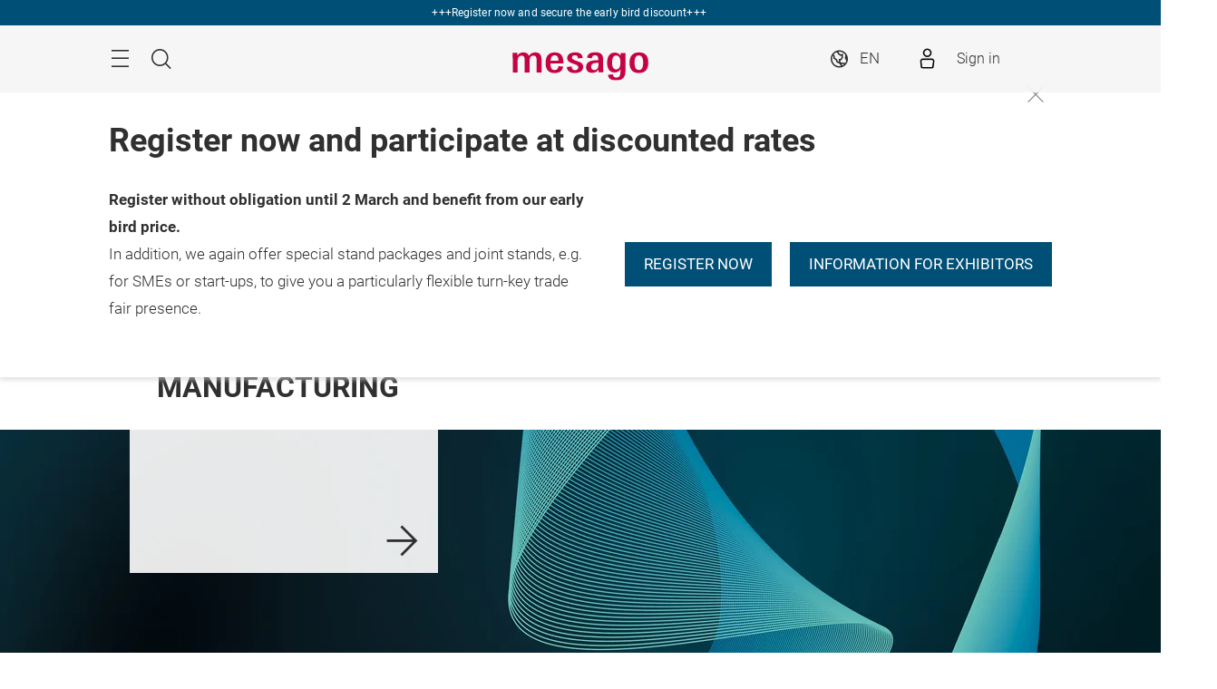

--- FILE ---
content_type: text/html;charset=utf-8
request_url: https://formnext.mesago.com/frankfurt/en.html
body_size: 25734
content:
<!DOCTYPE HTML>
<!--[if IE ]>
<html lang="en" class="ie">
<![endif]-->
<!--[if !IE]>-->
<html lang="en">
<!--<![endif]-->
<head>




    <link rel="alternate" hreflang="x-default" href="https://formnext.mesago.com/frankfurt/en.html"/>

    <link rel="alternate" hreflang="de" href="https://formnext.mesago.com/frankfurt/de.html"/>

    <link rel="alternate" hreflang="en" href="https://formnext.mesago.com/frankfurt/en.html"/>



<script type="application/ld+json">
    {
  "description" : "As hub for Additive Manufacturing, Formnext is central information platform for industrial 3D Printing experts and production professionals from a wide range of application industries. With the trade show in Frankfurt, up-to-date industry information and networking opportunities 365 days a year, we bundle expertise, create in-depth professional exchange and access to the latest AM solutions. ",
  "mainEntityOfPage" : "https://formnext.mesago.com/frankfurt/en.html",
  "image" : [ "https://formnext.mesago.com/content/dam/messefrankfurt-mesago/formnext/2025/images/stages/FON25_KV_WEB.jpg" ],
  "headline" : "Formnext – Hub for Additive Manufacturing",
  "inLanguage" : "en",
  "copyrightYear" : "2026",
  "datePublished" : "2026-01-08T13:57:12.639+01:00",
  "dateModified" : "2026-01-08T13:57:08.736+01:00",
  "author" : {
    "name" : "formnext",
    "url" : "https://formnext.mesago.com/frankfurt/en.html",
    "logo" : "https://formnext.mesago.com/content/dam/schema-org/formnext.jpg",
    "@context" : "https://schema.org",
    "@type" : "Organization"
  },
  "publisher" : {
    "name" : "formnext",
    "url" : "https://formnext.mesago.com/frankfurt/en.html",
    "logo" : "https://formnext.mesago.com/content/dam/schema-org/formnext.jpg",
    "@context" : "https://schema.org",
    "@type" : "Organization"
  },
  "@context" : "https://schema.org",
  "@type" : "WebPage"
}
</script>



    <script type="application/ld+json">{
  "@context": "https://schema.org",
  "@type": "Article",
  "mainEntityOfPage": {
    "@type": "WebPage",
    "@id": "https://formnext.mesago.com/events/en.html"
  },
  "headline": "Formnext \u2013 the industry hub for Additive Manufacturing",
  "articleBody": "As hub for Additive Manufacturing, Formnext is central information platform for industrial 3D Printing experts and production professionals from a wide range of application industries. With the trade show in Frankfurt, up-to-date industry information and networking opportunities 365 days a year, we bundle expertise, create in-depth professional exchange and access to the latest AM solutions.",
  "articleSection": "News",
  "datePublished": "2025-12-05",
  "copyrightYear": 2025,
  "inLanguage": "de-DE",
  "image": "https://formnext.mesago.com/content/dam/schema-org/formnext.jpg",
  "wordCount": 5277,
  "about": {
    "@type": "Thing",
    "name": "Additive Manufacturing"
  }
}</script>




<meta name="facebook-domain-verification" content="2gz4gw6fw39qdu5spel8d113lb952z" />


<style>
    :root {
        --font-light: Roboto-Light, Arial, sans-serif;
        --font-regular: Roboto-Regular, Arial, sans-serif;
        --font-bold: Roboto-Bold, Arial, sans-serif;
        --mf-color01: #004F76; --mf-color02: #004F76; --mf-color03: #0071A9; --mf-color04: #00A3F3; --mf-color05: #5ECAFF; --mf-color06: #FFFFFF;--mf-color-canvas_01: rgba(0,79,118,0.4); --mf-color-canvas_02: rgba(94,202,255,0.4); --mf-color02-rgba09: rgba(0,79,118,0.9); --mf-color04-rgba09: rgba(0,163,243,0.9); --mf-color02-rgba04: rgba(0,79,118,0.4); 
    }
</style>



    
    <script>
        (function () {
            var consentListeners = [];
            var currentConsent = {};
            window.onConsentGiven = function (vendor, cb) {
                if (currentConsent[vendor]) {
                    cb();
                } else {
                    consentListeners.push({vendor: vendor, cb: cb});
                }
            };
            window.offConsentGiven = function (vendor, cb) {
                for (var i in consentListeners) {
                    if (consentListeners.hasOwnProperty(i)) {
                        var listener = consentListeners[i];
                        if (listener.vendor === vendor && listener.cb === cb) {
                            consentListeners.splice(i, 1);
                            return;
                        }
                    }
                }
            };
            window.addEventListener('ucEvent', function (e) {
                if (e.detail && e.detail.event === 'consent_status') {
                    currentConsent = e.detail;
                    for (var i in consentListeners) {
                        if (consentListeners.hasOwnProperty(i)) {
                            var listener = consentListeners[i];
                            if (e.detail[listener.vendor]) {
                                window.offConsentGiven(listener.vendor, listener);
                                listener.cb();
                            }
                        }
                    }
                }
            });
        })();
    </script>
    <script src="https://web.cmp.usercentrics.eu/tcf/stub.js"></script>
    <script id="usercentrics-cmp" data-settings-id="BKMtx_2Ok" src="https://web.cmp.usercentrics.eu/ui/loader.js" async></script>



    <!-- Google Tag Manager -->
    <script data-usercentrics="Google Tag Manager" type="text/plain">
        (function (w, d, s, l, i) {
            w[l] = w[l] || [];
            w[l].push({
                'gtm.start':
                        new Date().getTime(), event: 'gtm.js'
            });
            var f = d.getElementsByTagName(s)[0],
                    j = d.createElement(s), dl = l != 'dataLayer' ? '&l=' + l : '';
            j.async = true;
            j.src =
                    '//www.googletagmanager.com/gtm.js?id=' + i + dl;
            f.parentNode.insertBefore(j, f);
        })(window, document, 'script', 'dataLayer', 'GTM\u002DNR5J2P');
    </script>
    <!-- End Google Tag Manager -->


<meta charset="utf-8"/>
<meta http-equiv="X-UA-Compatible" content="IE=edge"/>
<meta name="viewport" content="width=device-width, initial-scale=1"/>
<meta name="robots" content="index, follow"/>
<meta name="applicable-device" content="pc,mobile"/>






    <meta name="description" content="As hub for Additive Manufacturing, Formnext is central information platform for industrial 3D Printing experts and production professionals from a wide range of application industries. With the trade show in Frankfurt, up-to-date industry information and networking opportunities 365 days a year, we bundle expertise, create in-depth professional exchange and access to the latest AM solutions. "/>
    

    
    <meta property="og:title" content="Formnext – Hub for Additive Manufacturing"/>
    <meta property="og:description" content="As hub for Additive Manufacturing, Formnext is central information platform for industrial 3D Printing experts and production professionals from a wide range of application industries. With the trade show in Frankfurt, up-to-date industry information and networking opportunities 365 days a year, we bundle expertise, create in-depth professional exchange and access to the latest AM solutions. "/>
    <meta property="og:type" content="website"/>
    <meta property="og:url" content="https://formnext.mesago.com/frankfurt/en.html"/>
    

    <link rel="canonical" href="https://formnext.mesago.com/frankfurt/en.html"/>
    <title>Formnext – Hub for Additive Manufacturing</title>





<link rel="icon" type="image/x-icon" href="/content/dam/messefrankfurt-mesago/wortmarke_header/mesago_FAVICON.ico"/>





    
<link rel="stylesheet" href="/etc.clientlibs/messefrankfurt/clientlibs/clientlib-base.min.df6e275102ea8a20cdb831925e8b2757.css" type="text/css">




    
<link rel="stylesheet" href="/etc.clientlibs/messefrankfurt/clientlibs/clientlib-icomoon.min.8c6c5b3ef4d5efe4634cfafbab0f8578.css" type="text/css">




















    <link rel="stylesheet" type="text/css" href="https://accountwidget.messefrankfurt.com/style.css"/>

</head>
<body id="top" data-t-name="Layout">



<a class="sr-only sr-only-focusable" href="#content">Skip</a>
<nav id="navigation" class="o-main-navigation o-off-canvas o-off-canvas--left" data-t-name="OffCanvas" data-t-decorator="MainNavigation">
<div class="o-off-canvas__layer" aria-hidden="true">

    <div class="o-off-canvas__layer-content">
        <div class="o-off-canvas__layer-scrollable">
            
    <button class="o-off-canvas__back js-o-off-canvas__back">
        <span class="o-off-canvas__back-text icon icon-arrow-previous-before">Back</span>
    </button>
    <button class="o-off-canvas__close js-o-off-canvas__close">
        <span class="sr-only">Close</span>
    </button>

            
    <a class="o-off-canvas__home js-o-off-canvas__home text-muted" href="/frankfurt/en.html">
        <span class="icon-home"></span>
        
    </a>

            <div class="o-off-canvas__layer-container">
                <div class="o-off-canvas__layer-container-item--nav">
                    
    <ul class="o-off-canvas__list o-main-navigation__list o-main-navigation__list--main">
        
    <li class="o-off-canvas__item">
        
    <a class="o-off-canvas__item-link
              
              
              " data-active="false" tabindex="-1" href="/frankfurt/en/exhibitor-search.html">
        <span class="o-off-canvas__item-title">AM Directory</span>
        
        <span class="o-off-canvas__item-subline text-muted">Suppliers, providers &amp; exhibitors of 3D Printing solutions</span>
    </a>

        
    </li>

    
        
    <li class="o-off-canvas__item">
        
    <a class="o-off-canvas__item-link
              
              js-o-off-canvas__item-link
              o-off-canvas__item-link--has-children" data-active="false" tabindex="-1" href="/frankfurt/en/expo-convention.html">
        <span class="o-off-canvas__item-title">Expo &amp; Convention</span>
        <span class="icon-right"></span>
        <span class="o-off-canvas__item-subline text-muted">Information for exhibitors &amp; visitors</span>
    </a>

        
    <div class="o-off-canvas__layer" aria-hidden="true">
        <div class="o-off-canvas__layer-content">
            <div class="o-off-canvas__layer-scrollable">
                
                
    <a class="o-off-canvas__item-link
              o-off-canvas__link--page
              
              " data-active="false" tabindex="-1" href="/frankfurt/en/expo-convention.html">
        <span class="o-off-canvas__item-title">Expo &amp; Convention</span>
        
        
    </a>

                
    <ul class="o-off-canvas__list o-main-navigation__list o-main-navigation__list--main">
        
    <li class="o-off-canvas__item">
        
    <a class="o-off-canvas__item-link
              
              js-o-off-canvas__item-link
              o-off-canvas__item-link--has-children" data-active="false" tabindex="-1" href="/frankfurt/en/expo-convention/for_exhibitors.html">
        <span class="o-off-canvas__item-title">For exhibitors</span>
        <span class="icon-right"></span>
        
    </a>

        
    <div class="o-off-canvas__layer" aria-hidden="true">
        <div class="o-off-canvas__layer-content">
            <div class="o-off-canvas__layer-scrollable">
                
                
    <a class="o-off-canvas__item-link
              o-off-canvas__link--page
              
              " data-active="false" tabindex="-1" href="/frankfurt/en/expo-convention/for_exhibitors.html">
        <span class="o-off-canvas__item-title">For exhibitors</span>
        
        
    </a>

                
    <ul class="o-off-canvas__list o-main-navigation__list o-main-navigation__list--main">
        
    <li class="o-off-canvas__item">
        
    <a class="o-off-canvas__item-link
              
              
              " data-active="false" tabindex="-1" href="/frankfurt/en/expo-convention/for_exhibitors/become-exhibitor.html">
        <span class="o-off-canvas__item-title">Become an exhibitor</span>
        
        
    </a>

        
    </li>

    
        
    <li class="o-off-canvas__item">
        
    <a class="o-off-canvas__item-link
              
              
              " data-active="false" tabindex="-1" href="/frankfurt/en/expo-convention/for_exhibitors/exhibition-preparation.html">
        <span class="o-off-canvas__item-title">Preparation &amp; services</span>
        
        
    </a>

        
    </li>

    
        
    <li class="o-off-canvas__item">
        
    <a class="o-off-canvas__item-link
              
              
              " data-active="false" tabindex="-1" href="/frankfurt/en/expo-convention/for_exhibitors/marketing.html">
        <span class="o-off-canvas__item-title">Marketing &amp; Advertising</span>
        
        
    </a>

        
    </li>

    
        
    <li class="o-off-canvas__item">
        
    <a class="o-off-canvas__item-link
              
              
              " data-active="false" tabindex="-1" href="/frankfurt/en/expo-convention/for_exhibitors/venue-site.html">
        <span class="o-off-canvas__item-title">Exhibition grounds &amp; floor plan</span>
        
        
    </a>

        
    </li>

    
        
    <li class="o-off-canvas__item">
        
    <a class="o-off-canvas__item-link
              
              
              " data-active="false" tabindex="-1" href="/frankfurt/en/expo-convention/for_exhibitors/arrival-stay.html">
        <span class="o-off-canvas__item-title">Arrival &amp; stay</span>
        
        
    </a>

        
    </li>

    
        
    <li class="o-off-canvas__item">
        
    <a class="o-off-canvas__item-link
              
              
              " data-active="false" tabindex="-1" href="/frankfurt/en/expo-convention/for_exhibitors/logistics.html">
        <span class="o-off-canvas__item-title">Logistics &amp; traffic management</span>
        
        
    </a>

        
    </li>

    </ul>

            </div>
        </div>
    </div>

    </li>

    
        
    <li class="o-off-canvas__item">
        
    <a class="o-off-canvas__item-link
              
              js-o-off-canvas__item-link
              o-off-canvas__item-link--has-children" data-active="false" tabindex="-1" href="/frankfurt/en/expo-convention/visitor-information.html">
        <span class="o-off-canvas__item-title">For visitors</span>
        <span class="icon-right"></span>
        
    </a>

        
    <div class="o-off-canvas__layer" aria-hidden="true">
        <div class="o-off-canvas__layer-content">
            <div class="o-off-canvas__layer-scrollable">
                
                
    <a class="o-off-canvas__item-link
              o-off-canvas__link--page
              
              " data-active="false" tabindex="-1" href="/frankfurt/en/expo-convention/visitor-information.html">
        <span class="o-off-canvas__item-title">For visitors</span>
        
        
    </a>

                
    <ul class="o-off-canvas__list o-main-navigation__list o-main-navigation__list--main">
        
    <li class="o-off-canvas__item">
        
    <a class="o-off-canvas__item-link
              
              
              " data-active="false" tabindex="-1" href="/frankfurt/en/expo-convention/visitor-information/opening-hours.html">
        <span class="o-off-canvas__item-title">Opening hours &amp; dates</span>
        
        
    </a>

        
    </li>

    
        
    <li class="o-off-canvas__item">
        
    <a class="o-off-canvas__item-link
              
              
              " data-active="false" tabindex="-1" href="/frankfurt/en/expo-convention/visitor-information/arrival-stay.html">
        <span class="o-off-canvas__item-title">Arrival &amp; stay</span>
        
        
    </a>

        
    </li>

    
        
    <li class="o-off-canvas__item">
        
    <a class="o-off-canvas__item-link
              
              
              " data-active="false" tabindex="-1" href="/frankfurt/en/expo-convention/visitor-information/venue-site.html">
        <span class="o-off-canvas__item-title">Exhibition grounds &amp; services</span>
        
        
    </a>

        
    </li>

    
        
    <li class="o-off-canvas__item">
        
    <a class="o-off-canvas__item-link
              
              
              " data-active="false" tabindex="-1" href="/frankfurt/en/expo-convention/visitor-information/media-libary.html">
        <span class="o-off-canvas__item-title">Media library</span>
        
        
    </a>

        
    </li>

    
        
    <li class="o-off-canvas__item">
        
    <a class="o-off-canvas__item-link
              
              
              " data-active="false" tabindex="-1" href="/frankfurt/en/expo-convention/visitor-information/program.html">
        <span class="o-off-canvas__item-title">Supporting program</span>
        
        
    </a>

        
    </li>

    </ul>

            </div>
        </div>
    </div>

    </li>

    
        
    <li class="o-off-canvas__item">
        
    <a class="o-off-canvas__item-link
              
              
              " data-active="false" tabindex="-1" href="/frankfurt/en/expo-convention/about-us.html">
        <span class="o-off-canvas__item-title">Event profile</span>
        
        
    </a>

        
    </li>

    
        
    <li class="o-off-canvas__item">
        
    <a class="o-off-canvas__item-link
              
              
              " data-active="false" tabindex="-1" href="/frankfurt/en/expo-convention/opening-hours.html">
        <span class="o-off-canvas__item-title">Dates &amp; opening hours</span>
        
        
    </a>

        
    </li>

    
        
    <li class="o-off-canvas__item">
        
    <a class="o-off-canvas__item-link
              
              
              " data-active="false" tabindex="-1" href="/frankfurt/en/expo-convention/program.html">
        <span class="o-off-canvas__item-title">Supporting program</span>
        
        
    </a>

        
    </li>

    
        
    <li class="o-off-canvas__item">
        
    <a class="o-off-canvas__item-link
              
              
              " data-active="false" tabindex="-1" href="/frankfurt/en/expo-convention/formnext-worldwide.html">
        <span class="o-off-canvas__item-title">Formnext worldwide</span>
        
        
    </a>

        
    </li>

    </ul>

            </div>
        </div>
    </div>

    </li>

    
        
    <li class="o-off-canvas__item">
        
    <a class="o-off-canvas__item-link
              
              js-o-off-canvas__item-link
              o-off-canvas__item-link--has-children" data-active="false" tabindex="-1" href="/frankfurt/en/industry-insights.html">
        <span class="o-off-canvas__item-title">Industry Insights</span>
        <span class="icon-right"></span>
        <span class="o-off-canvas__item-subline text-muted">News, stories, market reports, videos &amp; AM jobs</span>
    </a>

        
    <div class="o-off-canvas__layer" aria-hidden="true">
        <div class="o-off-canvas__layer-content">
            <div class="o-off-canvas__layer-scrollable">
                
                
    <a class="o-off-canvas__item-link
              o-off-canvas__link--page
              
              " data-active="false" tabindex="-1" href="/frankfurt/en/industry-insights.html">
        <span class="o-off-canvas__item-title">Industry Insights</span>
        
        
    </a>

                
    <ul class="o-off-canvas__list o-main-navigation__list o-main-navigation__list--main">
        
    <li class="o-off-canvas__item">
        
    <a class="o-off-canvas__item-link
              
              
              " data-active="false" tabindex="-1" href="/frankfurt/en/industry-insights/am_jobboard.html">
        <span class="o-off-canvas__item-title">AM Jobs</span>
        
        
    </a>

        
    </li>

    
        
    <li class="o-off-canvas__item">
        
    <a class="o-off-canvas__item-link
              
              
              " data-active="false" tabindex="-1" href="/frankfurt/en/industry-insights/am-field-guide.html">
        <span class="o-off-canvas__item-title">AM Field Guide</span>
        
        
    </a>

        
    </li>

    
        
    <li class="o-off-canvas__item">
        
    <a class="o-off-canvas__item-link
              
              
              " data-active="false" tabindex="-1" href="/frankfurt/en/industry-insights/fonmag.html">
        <span class="o-off-canvas__item-title">Formnext Magazine</span>
        
        
    </a>

        
    </li>

    
        
    <li class="o-off-canvas__item">
        
    <a class="o-off-canvas__item-link
              
              
              " data-active="false" tabindex="-1" href="/frankfurt/en/industry-insights/formnext_tv.html">
        <span class="o-off-canvas__item-title">Formnext.TV</span>
        
        
    </a>

        
    </li>

    
        
    <li class="o-off-canvas__item">
        
    <a class="o-off-canvas__item-link
              
              
              " data-active="false" tabindex="-1" href="/frankfurt/en/industry-insights/newsroom.html">
        <span class="o-off-canvas__item-title">Newsroom &amp; publications</span>
        
        
    </a>

        
    </li>

    
        
    <li class="o-off-canvas__item">
        
    <a class="o-off-canvas__item-link
              
              
              " data-active="false" tabindex="-1" href="/frankfurt/en/industry-insights/whitepaper.html">
        <span class="o-off-canvas__item-title">Whitepapers</span>
        
        
    </a>

        
    </li>

    
        
    <li class="o-off-canvas__item">
        
    <a class="o-off-canvas__item-link
              
              
              " data-active="false" tabindex="-1" href="/frankfurt/en/industry-insights/specials.html">
        <span class="o-off-canvas__item-title">Industry sectors in focus</span>
        
        
    </a>

        
    </li>

    </ul>

            </div>
        </div>
    </div>

    </li>

    
        
    <li class="o-off-canvas__item">
        
    <a class="o-off-canvas__item-link
              
              js-o-off-canvas__item-link
              o-off-canvas__item-link--has-children" data-active="false" tabindex="-1" href="/frankfurt/en/industry-events.html">
        <span class="o-off-canvas__item-title">Industry Events</span>
        <span class="icon-right"></span>
        <span class="o-off-canvas__item-subline text-muted">Selected AM event tips</span>
    </a>

        
    <div class="o-off-canvas__layer" aria-hidden="true">
        <div class="o-off-canvas__layer-content">
            <div class="o-off-canvas__layer-scrollable">
                
                
    <a class="o-off-canvas__item-link
              o-off-canvas__link--page
              
              " data-active="false" tabindex="-1" href="/frankfurt/en/industry-events.html">
        <span class="o-off-canvas__item-title">Industry Events</span>
        
        
    </a>

                
    <ul class="o-off-canvas__list o-main-navigation__list o-main-navigation__list--main">
        
    <li class="o-off-canvas__item">
        
    <a class="o-off-canvas__item-link
              
              
              " data-active="false" tabindex="-1" href="/frankfurt/en/industry-events/am-eventkalender.html">
        <span class="o-off-canvas__item-title">AM event calendar</span>
        
        
    </a>

        
    </li>

    
        
    <li class="o-off-canvas__item">
        
    <a class="o-off-canvas__item-link
              
              
              " data-active="false" tabindex="-1" href="/frankfurt/en/industry-events/formnext-worldwide.html">
        <span class="o-off-canvas__item-title">Formnext worldwide</span>
        
        
    </a>

        
    </li>

    
        
    <li class="o-off-canvas__item">
        
    <a class="o-off-canvas__item-link
              
              
              " data-active="false" tabindex="-1" href="/frankfurt/en/industry-events/seminars_webinars.html">
        <span class="o-off-canvas__item-title">Seminars &amp; webinars</span>
        
        
    </a>

        
    </li>

    </ul>

            </div>
        </div>
    </div>

    </li>

    
        
    <li class="o-off-canvas__item">
        
    <a class="o-off-canvas__item-link
              
              
              " data-active="false" tabindex="-1" href="/frankfurt/en/marketing-advertising.html">
        <span class="o-off-canvas__item-title">Marketing &amp; Advertising</span>
        
        <span class="o-off-canvas__item-subline text-muted">365 days acess to the AM world</span>
    </a>

        
    </li>

    
        
    <li class="o-off-canvas__item">
        
    <a class="o-off-canvas__item-link
              
              js-o-off-canvas__item-link
              o-off-canvas__item-link--has-children" data-active="false" tabindex="-1" href="/frankfurt/en/about-us.html">
        <span class="o-off-canvas__item-title">About us</span>
        <span class="icon-right"></span>
        <span class="o-off-canvas__item-subline text-muted">Facts &amp; figures, partners &amp; contacts</span>
    </a>

        
    <div class="o-off-canvas__layer" aria-hidden="true">
        <div class="o-off-canvas__layer-content">
            <div class="o-off-canvas__layer-scrollable">
                
                
    <a class="o-off-canvas__item-link
              o-off-canvas__link--page
              
              " data-active="false" tabindex="-1" href="/frankfurt/en/about-us.html">
        <span class="o-off-canvas__item-title">About us</span>
        
        
    </a>

                
    <ul class="o-off-canvas__list o-main-navigation__list o-main-navigation__list--main">
        
    <li class="o-off-canvas__item">
        
    <a class="o-off-canvas__item-link
              
              
              " data-active="false" tabindex="-1" href="/frankfurt/en/about-us/facts.html">
        <span class="o-off-canvas__item-title">Facts &amp; figures</span>
        
        
    </a>

        
    </li>

    
        
    <li class="o-off-canvas__item">
        
    <a class="o-off-canvas__item-link
              
              
              " data-active="false" tabindex="-1" href="/frankfurt/en/about-us/product_groups.html">
        <span class="o-off-canvas__item-title">Product groups</span>
        
        
    </a>

        
    </li>

    
        
    <li class="o-off-canvas__item">
        
    <a class="o-off-canvas__item-link
              
              
              " data-active="false" tabindex="-1" href="/frankfurt/en/about-us/contact.html">
        <span class="o-off-canvas__item-title">Contact persons</span>
        
        
    </a>

        
    </li>

    
        
    <li class="o-off-canvas__item">
        
    <a class="o-off-canvas__item-link
              
              js-o-off-canvas__item-link
              o-off-canvas__item-link--has-children" data-active="false" tabindex="-1" href="/frankfurt/en/about-us/press.html">
        <span class="o-off-canvas__item-title">Press</span>
        <span class="icon-right"></span>
        
    </a>

        
    <div class="o-off-canvas__layer" aria-hidden="true">
        <div class="o-off-canvas__layer-content">
            <div class="o-off-canvas__layer-scrollable">
                
                
    <a class="o-off-canvas__item-link
              o-off-canvas__link--page
              
              " data-active="false" tabindex="-1" href="/frankfurt/en/about-us/press.html">
        <span class="o-off-canvas__item-title">Press</span>
        
        
    </a>

                
    <ul class="o-off-canvas__list o-main-navigation__list o-main-navigation__list--main">
        
    <li class="o-off-canvas__item">
        
    <a class="o-off-canvas__item-link
              
              
              " data-active="false" tabindex="-1" href="/frankfurt/en/about-us/press/press-releases.html">
        <span class="o-off-canvas__item-title">Press releases</span>
        
        
    </a>

        
    </li>

    
        
    <li class="o-off-canvas__item">
        
    <a class="o-off-canvas__item-link
              
              
              " data-active="false" tabindex="-1" href="/frankfurt/en/about-us/press/press-material.html">
        <span class="o-off-canvas__item-title">Press material</span>
        
        
    </a>

        
    </li>

    
        
    <li class="o-off-canvas__item">
        
    <a class="o-off-canvas__item-link
              
              
              " data-active="false" tabindex="-1" href="/frankfurt/en/about-us/press/press_schedule.html">
        <span class="o-off-canvas__item-title">Press schedule</span>
        
        
    </a>

        
    </li>

    </ul>

            </div>
        </div>
    </div>

    </li>

    
        
    <li class="o-off-canvas__item">
        
    <a class="o-off-canvas__item-link
              
              
              " data-active="false" tabindex="-1" href="/frankfurt/en/about-us/formnext-worldwide.html">
        <span class="o-off-canvas__item-title">Formnext worldwide</span>
        
        
    </a>

        
    </li>

    
        
    <li class="o-off-canvas__item">
        
    <a class="o-off-canvas__item-link
              
              
              " data-active="false" tabindex="-1" href="/frankfurt/en/about-us/code-of-conduct.html">
        <span class="o-off-canvas__item-title">Code of Conduct</span>
        
        
    </a>

        
    </li>

    
        
    <li class="o-off-canvas__item">
        
    <a class="o-off-canvas__item-link
              
              
              " data-active="false" tabindex="-1" href="/frankfurt/en/about-us/sustainability.html">
        <span class="o-off-canvas__item-title">Sustainability</span>
        
        
    </a>

        
    </li>

    </ul>

            </div>
        </div>
    </div>

    </li>

    </ul>

                </div>
                <div class="o-off-canvas__layer-container-item--additional">
                    
    <a class="btn btn-default o-main-navigation__button--conversion" tabindex="0" href="/frankfurt/en/expo-convention/for_exhibitors/become-exhibitor.html">Become an exhibitor</a>

                    
    <ul class="o-off-canvas__list o-off-canvas__list--meta o-main-navigation__list o-main-navigation__list--meta">
        <li class="o-off-canvas__item">
            <a class="o-off-canvas__item-link" tabindex="-1" href="/frankfurt/en/contact.html">Your contacts</a>
        </li>
    
        <li class="o-off-canvas__item">
            <a class="o-off-canvas__item-link" tabindex="-1" href="/frankfurt/en/about-us/press.html">Press</a>
        </li>
    </ul>

                    
    

                </div>
            </div>
        </div>
    </div>
</div>



    



</nav>

<div class="o-search o-off-canvas o-off-canvas--top" data-t-name="OffCanvas" data-t-decorator="Search">


<div class="o-off-canvas__layer">
    <div class="container">
        <div class="row">
            <div class="col-xs-9 center-block">
                <button class="o-off-canvas__close js-o-off-canvas__close">
                    <span class="sr-only">Close Search</span>
                </button>
                <h2>Search</h2>
                <form class="m-form m-form--search" data-t-name="Form" data-t-decorator="Search" method="GET" action="/frankfurt/en/search.html">
                    <div class="m-form__search-filter hidden-xs">
                        <fieldset>
                            <input class="js-m-form__search-filter" type="radio" id="category_all" name="f" value="/frankfurt/en/search.html" data-placeholder="Enter search, e.g. theme, ..." checked="checked"/>
                            <label for="category_all">Overall search </label>
                        
                            <input class="js-m-form__search-filter" type="radio" id="category_1" name="f" value="/frankfurt/en/content-search.html" data-placeholder="Enter search, e.g. theme, area of interest,…"/>
                            <label for="category_1">Content</label>
                        
                            <input class="js-m-form__search-filter" type="radio" id="category_2" name="f" value="/frankfurt/en/exhibitor-search.html" data-placeholder="Enter search, e.g. exhibitor, product group,…"/>
                            <label for="category_2">AM Directory</label>
                        </fieldset>
                    </div>
                    <div class="m-form__searchbar">
                        <div class="a-form-input a-form-input--searchfield" data-t-name="FormInput" data-t-id="5">
                            <button class="a-form-input__clear js-form-input__clear icon icon-close hidden" type="button"></button>
                            <input class="js-form-input__clear-text js-m-form__search-field" type="text" id="search" name="q" placeholder="Enter search, e.g. theme, ..."/>
                        </div>
                        <div class="m-form__search-filter hidden-sm hidden-md hidden-lg">
                            <div class="a-form-select">
                                
                                <select id="categoryFilter" class="js-m-form__search-filter a-form-select__arrow" size="1">
                                    <option value="/frankfurt/en/search.html">Overall search </option>
                                
                                    <option value="/frankfurt/en/content-search.html">Content</option>
                                
                                    <option value="/frankfurt/en/exhibitor-search.html">AM Directory</option>
                                </select>
                            </div>
                        </div>
                        <button type="submit" class="btn btn-primary btn-icon">
                            <span class="icon icon-magnifier"></span>
                            <span>Search</span>
                        </button>
                    </div>
                </form>
                
            </div>
        </div>
    </div>
</div>



    



</div>


<div class="o-share-page o-off-canvas o-off-canvas--right" data-t-name="OffCanvas" data-t-decorator="SharePage">


<aside id="share" class="o-share-page o-off-canvas o-off-canvas--right" data-t-name="OffCanvas" data-t-decorator="SharePage">
    <div class="o-off-canvas__layer">
        <div class="o-off-canvas__layer-content">
            <div class="o-off-canvas__layer-scrollable">
                <button class="o-off-canvas__close js-o-off-canvas__close">
                    <span class="sr-only">Close</span>
                </button>
                <span class="h2">
                    Share
                </span>
                <ul class="o-off-canvas__list">
                    <li class="o-off-canvas__item">
                        <a target="_blank" rel="noopener noreferrer" class="a-link--external" href="https://www.facebook.com/sharer/sharer.php?u=_currentPageUrl_">
                            <span class="icon icon-facebook"></span>
                            <span>Facebook</span>
                        </a>
                    </li>
                    <li class="o-off-canvas__item">
                        <a target="_blank" rel="noopener noreferrer" class="a-link--external" href="https://twitter.com/intent/tweet?text&url=_currentPageUrl_">
                            <span class="icon icon-twitter"></span>
                            <span>X</span>
                        </a>
                    </li>
                    
                    <li class="o-off-canvas__item">
                        <a target="_blank" rel="noopener noreferrer" class="a-link--external" href="https://www.linkedin.com/shareArticle?mini=true&url=_currentPageUrl_">
                            <span class="icon icon-linkedin"></span>
                            <span>LinkedIn</span>
                        </a>
                    </li>
                    <li class="o-off-canvas__item">
                        <a target="_blank" rel="noopener noreferrer" class="a-link--external" href="https://www.xing.com/spi/shares/new?url=_currentPageUrl_">
                            <span class="icon icon-xing"></span>
                            <span>Xing</span>
                        </a>
                    </li>
                    <li class="o-off-canvas__item  o-off-canvas__item--hidden-sm-up">
                        <a target="_blank" rel="noopener noreferrer" class="a-link--external" href="https://wa.me/?text=_currentPageUrl_">
                            <span class="icon icon-whatsapp"></span>
                            <span>WhatsApp</span>
                        </a>
                    </li>
                    
                    <li class="o-off-canvas__item">
                        <a target="_blank" href="mailto:?subject=A%20recommendation%20from%20formnext.mesago.com&body=This%20page%20was%20recommended%20to%20you:%20%27_currentPageUrl_%27" rel="noopener noreferrer">
                            <span class="icon icon-email"></span>
                            <span>Recommend via email</span>
                        </a>
                    </li>
                    <li class="o-off-canvas__item">
                        <a class="js-o-share-page__copy-to-clipboard" data-success="Successfully copied to clipboard" data-toggle="tooltip" data-placement="bottom" title="Successfully copied to clipboard" href="">
                            <span class="icon icon-link"></span>
                            <span>Copy link to clipboard</span>
                        </a>
                    </li>
                </ul>
            </div>
        </div>
    </div>
</aside>



    



</div>

<main class="layout-cube">
    



<div class="a-to-top a-to-top--hidden" data-t-name="ToTop">
    <div class="container">
        <a class="btn btn-default btn-icon-single" href="#top">
            <span class="icon-arrowup"></span>
        </a>
    </div>
</div>

<header class="o-cube-header o-cube-header--fix" data-t-name="CubeHeader">


<div class="m-top-bar">
    <a class="m-top-bar__link" target="_self" href="https://formnext.mesago.com/frankfurt/en/application.html">
        <span>
            +++Register now and secure the early bird discount+++
        </span>
    </a>
    
</div>

<div class="container">
    <div class="o-cube-header__wrap">
        <div class="row">
            <div class="col-xxs-3 col-xxs-3--displayed-without-content">
    <a class="o-cube-header__main-navigation-toggle js-o-cube-header__main-navigation-toggle" accesskey="m">
        <span class="sr-only">Menu</span>
    </a>
    <a class="o-cube-header__search-toggle js-o-cube-header__search-toggle" accesskey="s">
        <span class="sr-only">Search</span>
    </a>
</div>
            <div class="col-xxs-6">
    <div class="o-cube-header__corporate-logo">
        

        <a class="o-cube-header__corporate-logo-wordmark" href="https://corporate.mesago.com/events/en.html">
            <img src="/content/dam/messefrankfurt-mesago/wortmarke_header/Mesago_Desktop.svg" alt="Mesago Messe Frankfurt GmbH"/>
        </a>
    </div>
</div>
            <div class="col-xxs-3 o-cube-header__right">
    <div class="o-cube-header__language">
        <a class="o-cube-header__language-toggle js-o-cube-header__language-toggle">
            <span>EN</span>
        </a>
        <ul class="m-dropdown o-cube-header__language-options">
            <li class="m-dropdown-item ">
                <a tabindex="-1" href="/frankfurt/de.html">
                    DE (DE) - Deutsch
                </a>
            </li>
        
            <li class="m-dropdown-item m-dropdown-item--disabled">
                <a tabindex="-1">
                    EN (GB) - English
                </a>
            </li>
        </ul>
    </div>
    <div class="o-cube-header__login">
        <div id="infobox"></div>
    </div>
</div>
        </div>
    </div>
</div>



    



</header>


<div class="m-announcement m-announcement--closed" data-t-name="Announcement" data-id="732839530" data-delay="0.2">
    <div class="container">
        <div class="m-announcement__content">
            <span class="h2 m-announcement__headline">Register now and participate at discounted rates</span>
            <div class="m-announcement__copy"><p><b>Register without obligation until 2 March and benefit from our early bird price. <br />
</b>In addition, we again offer special stand packages and joint stands, e.g. for SMEs or start-ups, to give you a particularly flexible turn-key trade fair presence.</p>
</div>
            

            <div class="m-announcement__button-container">
                <div class="a-button">
                    <a class="btn btn-primary" data-wt-click-announcement="formnext_announcement_banner_register_now" target="_self" href="https://formnext.mesago.com/frankfurt/en/application.html">
                        Register now
                    </a>
                </div>

                <div class="a-button">
                    <a class="btn btn-primary" data-wt-click-announcement="formnext_announcement_banner_information_for_exhibitors" target="_self" href="https://formnext.mesago.com/frankfurt/en/expo-convention/for_exhibitors/become-exhibitor.html">
                        Information for exhibitors
                    </a>
                </div>

                <button class="js-close-button"></button>
            </div>
        </div>
    </div>
</div>



    

    
    







    


    <div class="o-cube-stage-animation-controller" data-t-name="CubeStageAnimationController"></div>
    <div class="m-cube-stage m-cube-stage--large m-cube-stage--product-cube" data-t-name="CubeStage" data-t-decorator="">
        
    <div class="m-cube-stage__slider" data-config-autoplay="false" data-config-autoplay-speed="4000">
        
            
    
        
        <div class="m-cube-stage-item m-cube-stage-item--large focus-center focus-center-mobile" data-t-name="CubeStageItem" data-text="HUB FOR<br>ADDITIVE MANUFACTURING" data-link="#hub" data-onclick="wt.sendinfo({customParameter: {47: 'stage_button_formnext_hub'}}); wt_event.sendinfo({customParameter: {2: 'stage_button_formnext_hub'}});">

            
    
    <div class="a-image" data-t-name="Image">
        <figure>
            <img class="img-responsive" loading="eager" src="/content/dam/messefrankfurt-mesago/formnext/2025/images/stages/FON25_KV_WEB.jpg" alt="FON25_KV_WEB" srcset="/content/dam/messefrankfurt-mesago/formnext/2025/images/stages/FON25_KV_WEB.webp.768.jpg 768w, /content/dam/messefrankfurt-mesago/formnext/2025/images/stages/FON25_KV_WEB.webp.1024.jpg 1024w, /content/dam/messefrankfurt-mesago/formnext/2025/images/stages/FON25_KV_WEB.webp.1280.jpg 1280w, /content/dam/messefrankfurt-mesago/formnext/2025/images/stages/FON25_KV_WEB.webp.2560.jpg 2560w" sizes="100vw"/>
        </figure>
    </div>


    <div class="m-cube-stage-item__video-background">
        <video loop muted playsinline>
            <source data-src="/content/dam/messefrankfurt-mesago/formnext/2025/videos/2025_09_03-Header2025_v3_20Mbits.mp4" type="video/mp4" media="screen and (min-device-width:768px)"/>
        </video>
    </div>

        </div>
    

    


    

        
    </div>

    

        
        

        
    <div class="m-cube-stage-conversion m-cube-stage-conversion--large" data-t-name="CubeStageConversion">
        
    <a class="m-cube-stage-cube js-hiding-cube m-cube-stage-cube--communication" data-t-name="CubeStageCube" data-t-decorator="Communication" href>
        <ul class="js-communication-cube-list"></ul>
        <div class="m-cube-stage-cube--communication__icon"></div>
    </a>

        










    <a class="m-cube-stage-cube m-cube-stage-cube--product" data-t-name="CubeStageCube" data-t-decorator="Product" href="/frankfurt/en.html">
        <div class="m-cube-stage-cube--product-logo">
            <img src="/content/dam/messefrankfurt-mesago/wortmarke_header/formnext_Wortmarke_WEISS.png" alt="formnext"/>
        </div>
        <div class="m-cube-stage-cube--product-slider js-cube-slider">
            <div class="m-cube-stage-cube--product-text">
                <span>EXPO &amp; CONVENTION</span>
            </div>
        
            <div class="m-cube-stage-cube--product-text">
                <span>INDUSTRY INSIGHTS</span>
            </div>
        
            <div class="m-cube-stage-cube--product-text">
                <span>INDUSTRY EVENTS</span>
            </div>
        </div>
    </a>


    <a class="m-cube-stage-cube m-cube-stage-cube--conversion js-hiding-cube" target="_blank" onclick="wt.sendinfo({customParameter: {47: 'stage_button_formnext_actual'}}); wt_event.sendinfo({customParameter: {2: 'stage_button_formnext_actual'}});" data-t-name="CubeStageCube" data-t-decorator="Conversion" rel="noopener noreferrer" href="https://info.mesago.de/-lp/5HKPB14784/p4jkP173">
        <span>
            Always stay informed
        </span>
        <div class="m-cube-stage-cube--conversion__icon"></div>
    </a>


    


    


    </div>

    

    </div>








    










    
    

    <div id="content" class="container">
        
<div>

    








    
    
    <div class="anchor abstractComponent">

<div id="hub"></div>



    



</div>


    
    
    <div class="richtext abstractComponent">






    <div class="row">
        <div class="m-rich-text col-sm-10 col-md-8  l-deactivate-gap" data-t-name="RichText">
            <h1><b>Formnext – the industry hub for Additive Manufacturing</b></h1>

            
        </div>
    </div>



    



</div>


    
    
    <div class="richtext abstractComponent">






    <div class="row">
        <div class="m-rich-text col-sm-10 col-md-8  l-deactivate-gap" data-t-name="RichText">
            <p><span class="a-copy-lead">As hub for Additive Manufacturing, Formnext is central information platform for industrial 3D Printing experts and production professionals from a wide range of application industries. With the trade show in Frankfurt, up-to-date industry information and networking opportunities 365 days a year, we bundle expertise, create in-depth professional exchange and access to the latest AM solutions. </span><br />
</p>

            
        </div>
    </div>



    



</div>


    
    
    <div class="anchorList abstractComponent">




<div class="m-anchor-list row" data-t-name="AnchorList">
    <div class="col-xs-12">
        
            <span>
                <a href="#expo">Expo &amp; Convention</a>
            </span>
        
            <span>
                <a href="#industry-insights">Industry Insights</a>
            </span>
        
            <span>
                <a href="#industry-events">Industry Events</a>
            </span>
        
            <span>
                <a href="#directory">AM Directory</a>
            </span>
        
            <span>
                <a href="#jobs">AM Jobs</a>
            </span>
        
    </div>
</div>



    



</div>


    
    
    <div class="anchor abstractComponent">

<div id="jobs"></div>



    



</div>


    
    
    <div class="anchor abstractComponent">

<div id="directory"></div>



    



</div>


    
    
    <div class="richtext abstractComponent">






    <div class="row">
        <div class="m-rich-text col-sm-10 col-md-8 " data-t-name="RichText">
            <h2>Formnext – more than a trade show</h2>
<p>Thanks to the combination of an international, personal meeting point at Formnext in Frankfurt, many other AM events and a year-round information platform, we offer you services and offers relating to AM and the latest developments in industrial 3D Printing. </p>
<ul class="ticks">
<li>All information about Formnext Frankfurt and our international AM event portfolio in the <a target="_self" href="/frankfurt/en/expo-convention.html">Expo &amp; Convention</a> area</li>
<li>Current industry news, market reports, application stories and much more in the <a target="_self" href="/frankfurt/en/industry-insights.html">Industry Insights</a> category</li>
<li>Event tips relating to modern production under <a target="_self" href="/frankfurt/en/industry-events.html">Industry Events</a> </li>
<li>Find providers and exhibitors for the AM solution you are looking for along the entire process chain in our <a target="_self" href="/frankfurt/en/exhibitor-search.html">AM Directory</a></li>
<li>Shaping your AM future in the <a target="_self" href="/frankfurt/en/industry-insights/am_jobboard.html">AM Jobs</a> career portal</li>
</ul>
<p><b>Discover the fascinating world of Additive Manufacturing at Formnext's hub for Additive Manufacturing!</b></p>

            
        </div>
    </div>



    



</div>


    
    
    <div class="anchor abstractComponent">

<div id="expo"></div>



    



</div>


    
    
    <div class="placeToBe abstractComponent">







<div class="m-parallax-media m-parallax-media--no-icon" data-t-name="ParallaxMedia">
    
    
    <div class="m-parallax-media__layer js-parallax-media__layer m-parallax-media__layer--background js-parallax-media__layer--background" data-offset="0.5">
        <div class="m-parallax-media__layer--background-gradient js-parallax-media__layer js-parallax-media__layer--background-gradient" data-max-opacity="0.4"></div>
        <div class="m-parallax-media__layer--background-gray js-parallax-media__layer js-parallax-media__layer--background-gray" data-max-opacity="0.3"></div>
        <div class="m-parallax-media__layer-image-container js-parallax-media__layer js-parallax-media__layer-image-container">
            
    
    
    <div class="a-image" data-t-name="Image">
        
        
    <figure>
        <img class="img-responsive" sizes="100vw" loading="lazy" src="/content/dam/messefrankfurt-mesago/formnext/2025/images/1900x1069/FON2024_MJ_04677.jpg" srcset="/content/dam/messefrankfurt-mesago/formnext/2025/images/1900x1069/FON2024_MJ_04677.webp.50.jpg 50w, /content/dam/messefrankfurt-mesago/formnext/2025/images/1900x1069/FON2024_MJ_04677.webp.150.jpg 150w, /content/dam/messefrankfurt-mesago/formnext/2025/images/1900x1069/FON2024_MJ_04677.webp.300.jpg 300w, /content/dam/messefrankfurt-mesago/formnext/2025/images/1900x1069/FON2024_MJ_04677.webp.480.jpg 480w, /content/dam/messefrankfurt-mesago/formnext/2025/images/1900x1069/FON2024_MJ_04677.webp.768.jpg 768w, /content/dam/messefrankfurt-mesago/formnext/2025/images/1900x1069/FON2024_MJ_04677.webp.1024.jpg 1024w, /content/dam/messefrankfurt-mesago/formnext/2025/images/1900x1069/FON2024_MJ_04677.webp.1280.jpg 1280w, /content/dam/messefrankfurt-mesago/formnext/2025/images/1900x1069/FON2024_MJ_04677.webp.1920.jpg 1920w, /content/dam/messefrankfurt-mesago/formnext/2025/images/1900x1069/FON2024_MJ_04677.webp.2560.jpg 2560w" alt="FON2024_MJ_04677"/>
        
    </figure>

    </div>


        </div>
    </div>

    <div class="m-parallax-media__layer js-parallax-media__layer m-parallax-media__layer--text js-parallax-media__layer--text" data-max-opacity="1" data-offset="-0.15">
        <div class="m-parallax-media__layer-text-container">
            <div class="m-parallax-media__layer-fact-container">
                <div class="m-rich-text m-parallax-media__layer-fact-intro" data-t-name="RichText">
                    <h3>Formnext Frankfurt – join us for the AM industry highlight</h3>
                </div>
                <div class="m-rich-text m-parallax-media__layer-fact-text" data-t-name="RichText">
                    <h1>EXPO &amp; CONVENTION</h1>
                </div>
            </div>
        </div>
    </div>

</div>



    
        
        
        
        
        
    
        <div class="a-ad-banner" data-ad-label="Advert" data-t-name="AdBanner" id="1201579">
            <script data-adfscript="adx.adform.net/adx/?mid=1201579&mkv=language:en,webproject:formnext_mesago"></script>
        </div>
    

    



</div>


    
    
    <div class="anchor abstractComponent">

<div id="actual"></div>



    



</div>


    
    
    <div class="richtext abstractComponent">






    <div class="row">
        <div class="m-rich-text col-sm-10 col-md-8  l-deactivate-gap" data-t-name="RichText">
            <h2>EXPO &amp; CONVENTION – Formnext Frankfurt<br />
17 – 20 November 2026<br />
</h2>
<p>The industry highlight for Additive Manufacturing will take place in Frankfurt am Main. The exhibition grounds will be a vibrant place for face-to-face encounters and an international showcase for the latest solutions along the entire process chain of industrial 3D Printing. At Formnext almost every nation and application industry in the AM community takes the opportunity to experience AM live and in person. The supporting program also offers a wide range of additional inspiration regarding the latest developments and future prospects, not to mention plenty of ways to make new contacts.</p>
<p><b>Formnext Frankfurt - setting the course for a more productive, sustainable industrial future with pioneering AM technologies. Be part of it too!</b></p>

            
        </div>
    </div>



    



</div>


    
    
    <div class="button abstractComponent">

<div class="a-button l-deactivate-gap">
    <p>
        
    <a class="btn btn-primary" href="/frankfurt/en/expo-convention.html">
        Formnext Expo &amp; Convention
    </a>

    </p>
</div>



    



</div>


    
    
    <div class="richtext abstractComponent">






    <div class="row">
        <div class="m-rich-text col-sm-10 col-md-8  l-deactivate-gap" data-t-name="RichText">
            <h3>Latest news</h3>

            
        </div>
    </div>



    



</div>


    
    
    <div class="teaserContainer abstractComponent">




<div class="m-teaser-container" data-t-name="TeaserContainer" data-slider-enabled="true" data-slider-mobile-enabled="false" data-slider-tablet-enabled="false" data-slider-desktop-enabled="false" data-slider-teaser-count="6" data-slides-to-show="4">
     <div class="row">
        <div class="col-sm-10 col-md-8">
            
            
        </div>
     </div>
    <div class="m-teaser-container__items m-teaser-container--grid-cols-4">
        

    








    
    
    <div class="teaserItem abstractTeaser abstractComponent">



    
    
    <div class="m-image-teaser m-image-teaser--row m-image-teaser--image-focus-desktop-center m-image-teaser--image-focus-mobile-center" data-t-name="Teaser">
        <a class="m-teaser__link" href="/frankfurt/en/expo-convention/for_exhibitors/become-exhibitor.html#prices">
            <div class="m-teaser__inner">
                
    <div class="a-image" data-t-name="Image">
        <figure>
            <img class="img-responsive" loading="lazy" src="/content/dam/messefrankfurt-mesago/formnext/2026/images/1900x1069/FON2025_MJ_00192.jpg" alt="FON2025_MJ_00192" srcset="/content/dam/messefrankfurt-mesago/formnext/2026/images/1900x1069/FON2025_MJ_00192.webp.50.jpg 50w, /content/dam/messefrankfurt-mesago/formnext/2026/images/1900x1069/FON2025_MJ_00192.webp.150.jpg 150w, /content/dam/messefrankfurt-mesago/formnext/2026/images/1900x1069/FON2025_MJ_00192.webp.300.jpg 300w, /content/dam/messefrankfurt-mesago/formnext/2026/images/1900x1069/FON2025_MJ_00192.webp.480.jpg 480w, /content/dam/messefrankfurt-mesago/formnext/2026/images/1900x1069/FON2025_MJ_00192.webp.768.jpg 768w, /content/dam/messefrankfurt-mesago/formnext/2026/images/1900x1069/FON2025_MJ_00192.webp.1024.jpg 1024w, /content/dam/messefrankfurt-mesago/formnext/2026/images/1900x1069/FON2025_MJ_00192.webp.1280.jpg 1280w, /content/dam/messefrankfurt-mesago/formnext/2026/images/1900x1069/FON2025_MJ_00192.webp.1920.jpg 1920w, /content/dam/messefrankfurt-mesago/formnext/2026/images/1900x1069/FON2025_MJ_00192.webp.2560.jpg 2560w" sizes="(min-width: 768px) 40vw, (min-width: 1280px) 500px, 80vw"/>
        </figure>
    </div>

                <div class="m-teaser__content">
                    <div>
                        <h4 class="m-teaser__headline">Register now as early bird!</h4>
                        <p>Registration for Formnext 2026 is now open! Secure your spot by March 2 and enjoy exclusive conditions with a 15% discount.</p>

                    </div>
                    
                    <span class="icon-135-arrowright"></span>
                </div>
            </div>
        </a>
    </div>





    



</div>


    
    
    <div class="teaserItem abstractTeaser abstractComponent">



    
    
    <div class="m-image-teaser m-image-teaser--row m-image-teaser--image-focus-desktop-center m-image-teaser--image-focus-mobile-center" data-t-name="Teaser">
        <a class="m-teaser__link" href="/frankfurt/en/expo-convention/program/award.html">
            <div class="m-teaser__inner">
                
    <div class="a-image" data-t-name="Image">
        <figure>
            <img class="img-responsive" loading="lazy" src="/content/dam/messefrankfurt-mesago/formnext/2025/presse/pressematerial/gallery_presse_en/FON2025-MK2_4083.jpg" alt="All participants of the Formnext Awards: winners, finalists, jury members, and sponsors" srcset="/content/dam/messefrankfurt-mesago/formnext/2025/presse/pressematerial/gallery_presse_en/FON2025-MK2_4083.webp.50.jpg 50w, /content/dam/messefrankfurt-mesago/formnext/2025/presse/pressematerial/gallery_presse_en/FON2025-MK2_4083.webp.150.jpg 150w, /content/dam/messefrankfurt-mesago/formnext/2025/presse/pressematerial/gallery_presse_en/FON2025-MK2_4083.webp.300.jpg 300w, /content/dam/messefrankfurt-mesago/formnext/2025/presse/pressematerial/gallery_presse_en/FON2025-MK2_4083.webp.480.jpg 480w, /content/dam/messefrankfurt-mesago/formnext/2025/presse/pressematerial/gallery_presse_en/FON2025-MK2_4083.webp.768.jpg 768w, /content/dam/messefrankfurt-mesago/formnext/2025/presse/pressematerial/gallery_presse_en/FON2025-MK2_4083.webp.1024.jpg 1024w, /content/dam/messefrankfurt-mesago/formnext/2025/presse/pressematerial/gallery_presse_en/FON2025-MK2_4083.webp.1280.jpg 1280w, /content/dam/messefrankfurt-mesago/formnext/2025/presse/pressematerial/gallery_presse_en/FON2025-MK2_4083.webp.1920.jpg 1920w, /content/dam/messefrankfurt-mesago/formnext/2025/presse/pressematerial/gallery_presse_en/FON2025-MK2_4083.webp.2560.jpg 2560w" sizes="(min-width: 768px) 40vw, (min-width: 1280px) 500px, 80vw"/>
        </figure>
    </div>

                <div class="m-teaser__content">
                    <div>
                        <h4 class="m-teaser__headline">Formnext Awards 2025: Six winners set new standards</h4>
                        <p>The Formnext Awards 2025 celebrate pioneers in Additive Manufacturing: Six winners impress with innovation, design, and sustainability.</p>

                    </div>
                    
                    <span class="icon-135-arrowright"></span>
                </div>
            </div>
        </a>
    </div>





    



</div>


    
    
    <div class="teaserItem abstractTeaser abstractComponent">



    
    
    <div class="m-image-teaser m-image-teaser--row m-image-teaser--image-focus-desktop-center m-image-teaser--image-focus-mobile-center" data-t-name="Teaser">
        <a class="m-teaser__link" href="/frankfurt/en/expo-convention/visitor-information.html">
            <div class="m-teaser__inner">
                
    <div class="a-image" data-t-name="Image">
        <figure>
            <img class="img-responsive" loading="lazy" src="/content/dam/messefrankfurt-mesago/formnext/2024/images/1900x1069/Besucher.jpg" alt="Besucher" srcset="/content/dam/messefrankfurt-mesago/formnext/2024/images/1900x1069/Besucher.webp.50.jpg 50w, /content/dam/messefrankfurt-mesago/formnext/2024/images/1900x1069/Besucher.webp.150.jpg 150w, /content/dam/messefrankfurt-mesago/formnext/2024/images/1900x1069/Besucher.webp.300.jpg 300w, /content/dam/messefrankfurt-mesago/formnext/2024/images/1900x1069/Besucher.webp.480.jpg 480w, /content/dam/messefrankfurt-mesago/formnext/2024/images/1900x1069/Besucher.webp.768.jpg 768w, /content/dam/messefrankfurt-mesago/formnext/2024/images/1900x1069/Besucher.webp.1024.jpg 1024w, /content/dam/messefrankfurt-mesago/formnext/2024/images/1900x1069/Besucher.webp.1280.jpg 1280w, /content/dam/messefrankfurt-mesago/formnext/2024/images/1900x1069/Besucher.webp.1920.jpg 1920w, /content/dam/messefrankfurt-mesago/formnext/2024/images/1900x1069/Besucher.webp.2560.jpg 2560w" sizes="(min-width: 768px) 40vw, (min-width: 1280px) 500px, 80vw"/>
        </figure>
    </div>

                <div class="m-teaser__content">
                    <div>
                        <h4 class="m-teaser__headline">Information for visitors</h4>
                        <p>Find all the important details for your Formnext visit here.</p>

                    </div>
                    
                    <span class="icon-135-arrowright"></span>
                </div>
            </div>
        </a>
    </div>





    



</div>


    
    
    <div class="teaserItem abstractTeaser abstractComponent">



    
    
    <div class="m-image-teaser m-image-teaser--row m-image-teaser--image-focus-desktop-center m-image-teaser--image-focus-mobile-center" data-t-name="Teaser">
        <a class="m-teaser__link" href="/frankfurt/en/expo-convention/for_exhibitors.html">
            <div class="m-teaser__inner">
                
    <div class="a-image" data-t-name="Image">
        <figure>
            <img class="img-responsive" loading="lazy" src="/content/dam/messefrankfurt-mesago/formnext/2025/images/1900x1069/FON2024_MJ_04618.jpg" alt="FON2024_MJ_04618" srcset="/content/dam/messefrankfurt-mesago/formnext/2025/images/1900x1069/FON2024_MJ_04618.webp.50.jpg 50w, /content/dam/messefrankfurt-mesago/formnext/2025/images/1900x1069/FON2024_MJ_04618.webp.150.jpg 150w, /content/dam/messefrankfurt-mesago/formnext/2025/images/1900x1069/FON2024_MJ_04618.webp.300.jpg 300w, /content/dam/messefrankfurt-mesago/formnext/2025/images/1900x1069/FON2024_MJ_04618.webp.480.jpg 480w, /content/dam/messefrankfurt-mesago/formnext/2025/images/1900x1069/FON2024_MJ_04618.webp.768.jpg 768w, /content/dam/messefrankfurt-mesago/formnext/2025/images/1900x1069/FON2024_MJ_04618.webp.1024.jpg 1024w, /content/dam/messefrankfurt-mesago/formnext/2025/images/1900x1069/FON2024_MJ_04618.webp.1280.jpg 1280w, /content/dam/messefrankfurt-mesago/formnext/2025/images/1900x1069/FON2024_MJ_04618.webp.1920.jpg 1920w, /content/dam/messefrankfurt-mesago/formnext/2025/images/1900x1069/FON2024_MJ_04618.webp.2560.jpg 2560w" sizes="(min-width: 768px) 40vw, (min-width: 1280px) 500px, 80vw"/>
        </figure>
    </div>

                <div class="m-teaser__content">
                    <div>
                        <h4 class="m-teaser__headline">Information for exhibitors</h4>
                        <p>Here you will find all details about participation options, preparation and services.</p>

                    </div>
                    
                    <span class="icon-135-arrowright"></span>
                </div>
            </div>
        </a>
    </div>





    



</div>


    
    
    <div class="teaserItem abstractTeaser abstractComponent">



    
    
    <div class="m-image-teaser m-image-teaser--row m-image-teaser--image-focus-desktop-center m-image-teaser--image-focus-mobile-center" data-t-name="Teaser">
        <a class="m-teaser__link" href="/frankfurt/en/exhibitor-search.html">
            <div class="m-teaser__inner">
                
    <div class="a-image" data-t-name="Image">
        <figure>
            <img class="img-responsive" loading="lazy" src="/content/dam/messefrankfurt-mesago/formnext/2024/images/1900x1069/FON2023_MK1_7012.jpg" alt="FON2023_MK1_7012" srcset="/content/dam/messefrankfurt-mesago/formnext/2024/images/1900x1069/FON2023_MK1_7012.webp.50.jpg 50w, /content/dam/messefrankfurt-mesago/formnext/2024/images/1900x1069/FON2023_MK1_7012.webp.150.jpg 150w, /content/dam/messefrankfurt-mesago/formnext/2024/images/1900x1069/FON2023_MK1_7012.webp.300.jpg 300w, /content/dam/messefrankfurt-mesago/formnext/2024/images/1900x1069/FON2023_MK1_7012.webp.480.jpg 480w, /content/dam/messefrankfurt-mesago/formnext/2024/images/1900x1069/FON2023_MK1_7012.webp.768.jpg 768w, /content/dam/messefrankfurt-mesago/formnext/2024/images/1900x1069/FON2023_MK1_7012.webp.1024.jpg 1024w, /content/dam/messefrankfurt-mesago/formnext/2024/images/1900x1069/FON2023_MK1_7012.webp.1280.jpg 1280w, /content/dam/messefrankfurt-mesago/formnext/2024/images/1900x1069/FON2023_MK1_7012.webp.1920.jpg 1920w, /content/dam/messefrankfurt-mesago/formnext/2024/images/1900x1069/FON2023_MK1_7012.webp.2560.jpg 2560w" sizes="(min-width: 768px) 40vw, (min-width: 1280px) 500px, 80vw"/>
        </figure>
    </div>

                <div class="m-teaser__content">
                    <div>
                        <h4 class="m-teaser__headline">Providers &amp; Products</h4>
                        <p>Find AM providers and solutions even after Formnext. Use the filter functions to create a targeted list of providers for your required AM solution.</p>

                    </div>
                    
                    <span class="icon-135-arrowright"></span>
                </div>
            </div>
        </a>
    </div>





    



</div>


    
    
    <div class="teaserItem abstractTeaser abstractComponent">



    
    
    <div class="m-image-teaser m-image-teaser--row m-image-teaser--image-focus-desktop-center m-image-teaser--image-focus-mobile-center" data-t-name="Teaser">
        <a class="m-teaser__link" href="/frankfurt/en/exhibitor-search/igp.html">
            <div class="m-teaser__inner">
                
    <div class="a-image" data-t-name="Image">
        <figure>
            <img class="img-responsive" loading="lazy" src="/content/dam/messefrankfurt-mesago/formnext/2023/images/1900x1069/formnext_igp_EN.jpg" alt="formnext_igp_EN" srcset="/content/dam/messefrankfurt-mesago/formnext/2023/images/1900x1069/formnext_igp_EN.webp.50.jpg 50w, /content/dam/messefrankfurt-mesago/formnext/2023/images/1900x1069/formnext_igp_EN.webp.150.jpg 150w, /content/dam/messefrankfurt-mesago/formnext/2023/images/1900x1069/formnext_igp_EN.webp.300.jpg 300w, /content/dam/messefrankfurt-mesago/formnext/2023/images/1900x1069/formnext_igp_EN.webp.480.jpg 480w, /content/dam/messefrankfurt-mesago/formnext/2023/images/1900x1069/formnext_igp_EN.webp.768.jpg 768w, /content/dam/messefrankfurt-mesago/formnext/2023/images/1900x1069/formnext_igp_EN.webp.1024.jpg 1024w, /content/dam/messefrankfurt-mesago/formnext/2023/images/1900x1069/formnext_igp_EN.webp.1280.jpg 1280w, /content/dam/messefrankfurt-mesago/formnext/2023/images/1900x1069/formnext_igp_EN.webp.1920.jpg 1920w, /content/dam/messefrankfurt-mesago/formnext/2023/images/1900x1069/formnext_igp_EN.webp.2560.jpg 2560w" sizes="(min-width: 768px) 40vw, (min-width: 1280px) 500px, 80vw"/>
        </figure>
    </div>

                <div class="m-teaser__content">
                    <div>
                        <h4 class="m-teaser__headline">Interactive floor plan</h4>
                        <p>The detailed hall plan includes all exhibitors, provides access to your watch list, and offers search and zoom functions for the individual hall levels.</p>

                    </div>
                    
                    <span class="icon-135-arrowright"></span>
                </div>
            </div>
        </a>
    </div>





    



</div>




        
    </div>
    <div class="m-teaser-container__dots-container"></div>
</div>




    
        
        
        
        
        
    
        <div class="a-ad-banner" data-ad-label="Advert" data-t-name="AdBanner" id="1201578">
            <script data-adfscript="adx.adform.net/adx/?mid=1201578&mkv=language:en,webproject:formnext_mesago"></script>
        </div>
    

    





    



</div>


    
    
    <div class="topBox abstractComponent">



<div data-t-name="CustomComponent" class="m-custom-component" data-css="https://exhibitorsearch.messefrankfurt.com/assets/topbox.css" data-js="https://exhibitorsearch.messefrankfurt.com/assets/topbox.js">

    

    <div id="mf-tb-root" data-config='{
        "BASE_PATH":"/frankfurt",
        "LANGUAGE":"en-GB",
        "APP_ROOT":"https://exhibitorsearch.messefrankfurt.com",
        "API_URL":"https://exhibitorsearch.messefrankfurt.com/service",
        "API_EVENT_ID":"FORMNEXT",
        "IMAGE_URL":"https://exhibitorsearch.messefrankfurt.com/images",
        "MF_CSS_URL":"",
        "ROUTES":{
            "ROOT":"/en.html",
            "DETAIL_EXHIBITOR":"/frankfurt/en/exhibitor-search.detail.html/:rewriteId.html",
            "DETAIL_PRODUCT":"/frankfurt/en/exhibitor-search.detail.html/:rewriteId/:productId.html"
        },
        "TRACKING":{
            "ADDONS_ID":"682697908598006",
            "QI_ID":"348302072512197",
            "PROJECT_ID":"formnext"
        },
        "ENV": "prd"
    }'></div>
</div>



    



</div>


    
    
    <div class="anchor abstractComponent">

<div id="industry-insights"></div>



    



</div>


    
    
    <div class="placeToBe abstractComponent">







<div class="m-parallax-media m-parallax-media--no-icon" data-t-name="ParallaxMedia">
    
    
    <div class="m-parallax-media__layer js-parallax-media__layer m-parallax-media__layer--background js-parallax-media__layer--background" data-offset="0.5">
        <div class="m-parallax-media__layer--background-gradient js-parallax-media__layer js-parallax-media__layer--background-gradient" data-max-opacity="0.4"></div>
        <div class="m-parallax-media__layer--background-gray js-parallax-media__layer js-parallax-media__layer--background-gray" data-max-opacity="0.3"></div>
        <div class="m-parallax-media__layer-image-container js-parallax-media__layer js-parallax-media__layer-image-container">
            
    
    
    <div class="a-image" data-t-name="Image">
        
        
    <figure>
        <img class="img-responsive" sizes="100vw" loading="lazy" src="/content/dam/messefrankfurt-mesago/formnext/2024/images/1900x1069/Industry-Insights_4_1900x1069.jpg" srcset="/content/dam/messefrankfurt-mesago/formnext/2024/images/1900x1069/Industry-Insights_4_1900x1069.webp.50.jpg 50w, /content/dam/messefrankfurt-mesago/formnext/2024/images/1900x1069/Industry-Insights_4_1900x1069.webp.150.jpg 150w, /content/dam/messefrankfurt-mesago/formnext/2024/images/1900x1069/Industry-Insights_4_1900x1069.webp.300.jpg 300w, /content/dam/messefrankfurt-mesago/formnext/2024/images/1900x1069/Industry-Insights_4_1900x1069.webp.480.jpg 480w, /content/dam/messefrankfurt-mesago/formnext/2024/images/1900x1069/Industry-Insights_4_1900x1069.webp.768.jpg 768w, /content/dam/messefrankfurt-mesago/formnext/2024/images/1900x1069/Industry-Insights_4_1900x1069.webp.1024.jpg 1024w, /content/dam/messefrankfurt-mesago/formnext/2024/images/1900x1069/Industry-Insights_4_1900x1069.webp.1280.jpg 1280w, /content/dam/messefrankfurt-mesago/formnext/2024/images/1900x1069/Industry-Insights_4_1900x1069.webp.1920.jpg 1920w, /content/dam/messefrankfurt-mesago/formnext/2024/images/1900x1069/Industry-Insights_4_1900x1069.webp.2560.jpg 2560w" alt="Industry-Insights_4_1900x1069"/>
        
    </figure>

    </div>


        </div>
    </div>

    <div class="m-parallax-media__layer js-parallax-media__layer m-parallax-media__layer--text js-parallax-media__layer--text" data-max-opacity="1" data-offset="-0.15">
        <div class="m-parallax-media__layer-text-container">
            <div class="m-parallax-media__layer-fact-container">
                <div class="m-rich-text m-parallax-media__layer-fact-intro" data-t-name="RichText">
                    <h3>Stay tuned with our AM insights</h3>
                </div>
                <div class="m-rich-text m-parallax-media__layer-fact-text" data-t-name="RichText">
                    <h1>INDUSTRY INSIGHTS</h1>
                </div>
            </div>
        </div>
    </div>

</div>



    



</div>


    
    
    <div class="richtext abstractComponent">






    <div class="row">
        <div class="m-rich-text col-sm-10 col-md-8  l-deactivate-gap" data-t-name="RichText">
            <h2>Formnext Industry Insights – your year-round knowledge platform for Additive Manufacturing</h2>
<p>Formnext is more than just 4 days a year. As a hub for Additive Manufacturing (AM), we support the global AM community all year long – with exclusive behind-the-scenes access to AM production, the latest technology trends, successful  business cases, and in-depth industry insights.<br />
From deep dives into high-impact application sectors and updates across the entire AM process chain, to rare glimpses into user and solution provider environments and easy-to-understand explanations of AM technologies – our Industry Insights keep you informed and inspired.</p>
<p>Explore our diverse formats:</p>
<p><a target="_self" href="/frankfurt/en/industry-insights.html#whitepaper">Whitepaper</a> | <a target="_self" href="/frankfurt/en/industry-insights.html#specials">Special features</a> | <a target="_self" href="/frankfurt/en/industry-insights/fonmag.html">Formnext Magazin</a> | <a target="_self" href="/frankfurt/en/industry-insights/formnext_tv.html">Formnext.TV</a> | <a target="_self" href="/frankfurt/en/industry-insights/am-field-guide.html">AM Field Guide</a> | <a target="_self" href="/frankfurt/en/industry-insights/newsroom.html">Newsroom</a></p>

            
        </div>
    </div>



    



</div>


    
    
    <div class="button abstractComponent">

<div class="a-button">
    <p>
        
    <a class="btn btn-primary" href="/frankfurt/en/industry-insights.html">
        Industry Insights by Formnext
    </a>

    </p>
</div>



    
        
        
        
        
        
    
        <div class="a-ad-banner" data-ad-label="Advert" data-t-name="AdBanner" id="1201580">
            <script data-adfscript="adx.adform.net/adx/?mid=1201580&mkv=language:en,webproject:formnext_mesago"></script>
        </div>
    

    



</div>


    
    
    <div class="contentHubBlogrollSlider abstractHubSlider abstractComponent">



    



    <div data-t-name="HubSlider" data-t-decorator="BlogrollSlider" class="m-hub-slider m-hub-slider--blogroll " data-config-autoplay="true" data-config-autoplay-speed="8000">

        <h3 class="m-action-heading">
            <span class="m-action-heading__text">Latest Formnext Insights – exclusive AM trends, technologies &amp; practical know-how</span>
            

        </h3>
        

        


        <div class="m-hub-slider__content">
            
                
    <div class="m-blogroll-item m-hub-slider-item">
        
        <a class="a-link" href="/frankfurt/en/industry-insights/fonmag/fonmag_articles_new/laying-the-foundations-for-the-next-decade-of-am-growth-at-formnext-2025.html">
            <div class="m-blogroll-item__content">
                <div class="m-blogroll-item__badge">
                    <span class="m-blogroll-item__badge-text">Market reports and studies</span>
                </div>
                <div class="m-blogroll-item__image-container">
                    
    <div class="a-image" data-t-name="Image">
        <figure>
            <img class="img-responsive" loading="lazy" src="/content/dam/messefrankfurt-mesago/formnext/2026/images/formnext_mag/1000x1000/3.jpg" alt="Design ohne Titel - 3" srcset="/content/dam/messefrankfurt-mesago/formnext/2026/images/formnext_mag/1000x1000/3.webp.50.jpg 50w, /content/dam/messefrankfurt-mesago/formnext/2026/images/formnext_mag/1000x1000/3.webp.150.jpg 150w, /content/dam/messefrankfurt-mesago/formnext/2026/images/formnext_mag/1000x1000/3.webp.300.jpg 300w, /content/dam/messefrankfurt-mesago/formnext/2026/images/formnext_mag/1000x1000/3.webp.480.jpg 480w, /content/dam/messefrankfurt-mesago/formnext/2026/images/formnext_mag/1000x1000/3.webp.768.jpg 768w, /content/dam/messefrankfurt-mesago/formnext/2026/images/formnext_mag/1000x1000/3.webp.1024.jpg 1024w, /content/dam/messefrankfurt-mesago/formnext/2026/images/formnext_mag/1000x1000/3.webp.1280.jpg 1280w, /content/dam/messefrankfurt-mesago/formnext/2026/images/formnext_mag/1000x1000/3.webp.1920.jpg 1920w, /content/dam/messefrankfurt-mesago/formnext/2026/images/formnext_mag/1000x1000/3.webp.2560.jpg 2560w" sizes="100vw"/>
        </figure>
    </div>

                    
                </div>
                

                <div class="m-blogroll-item__pretitle text-muted">
                    <span>15 Dec 2025</span>
                    
                    
                </div>

                <h3 class="m-blogroll-item__title">
                    
                    <span>Laying the foundations for the next decade of AM growth at Formnext 2025</span>
                </h3>
                <p class="m-blogroll-item__description">
                    Sponsored: Read the three-part VoxelMatters review curated by Davide Sher.
                </p>
                
            </div>
        </a>
    </div>

            
                
    <div class="m-blogroll-item m-hub-slider-item">
        
        <a class="a-link" href="/frankfurt/en/industry-insights/formnext_tv/formnext-tv-2025/exhibitor-spotlight-fibreseek.html">
            <div class="m-blogroll-item__content">
                <div class="m-blogroll-item__badge">
                    <span class="m-blogroll-item__badge-text">AM systems</span>
                </div>
                <div class="m-blogroll-item__image-container">
                    
    <div class="a-image" data-t-name="Image">
        <figure>
            <img class="img-responsive" loading="lazy" src="/content/dam/messefrankfurt-mesago/formnext/2026/images/1000x1000/tv/FibreSeek.jpg" alt="Dein Abschnittstext - 3" srcset="/content/dam/messefrankfurt-mesago/formnext/2026/images/1000x1000/tv/FibreSeek.webp.50.jpg 50w, /content/dam/messefrankfurt-mesago/formnext/2026/images/1000x1000/tv/FibreSeek.webp.150.jpg 150w, /content/dam/messefrankfurt-mesago/formnext/2026/images/1000x1000/tv/FibreSeek.webp.300.jpg 300w, /content/dam/messefrankfurt-mesago/formnext/2026/images/1000x1000/tv/FibreSeek.webp.480.jpg 480w, /content/dam/messefrankfurt-mesago/formnext/2026/images/1000x1000/tv/FibreSeek.webp.768.jpg 768w, /content/dam/messefrankfurt-mesago/formnext/2026/images/1000x1000/tv/FibreSeek.webp.1024.jpg 1024w, /content/dam/messefrankfurt-mesago/formnext/2026/images/1000x1000/tv/FibreSeek.webp.1280.jpg 1280w, /content/dam/messefrankfurt-mesago/formnext/2026/images/1000x1000/tv/FibreSeek.webp.1920.jpg 1920w, /content/dam/messefrankfurt-mesago/formnext/2026/images/1000x1000/tv/FibreSeek.webp.2560.jpg 2560w" sizes="100vw"/>
        </figure>
    </div>

                    
                </div>
                

                <div class="m-blogroll-item__pretitle text-muted">
                    <span>9 Dec 2025</span>
                    
                    
                </div>

                <h3 class="m-blogroll-item__title">
                    
                    <span>Exhibitor Spotlight: FibreSeek</span>
                </h3>
                <p class="m-blogroll-item__description">
                    From continuous fiber reinforcement to accessible composite printing - FibreSeek is redefining what’s possible in desktop manufacturing.
At Formnext 2025, CEO…
                </p>
                
            </div>
        </a>
    </div>

            
                
    <div class="m-blogroll-item m-hub-slider-item">
        
        <a class="a-link" href="/frankfurt/en/industry-insights/formnext_tv/formnext-tv-2025/exhibitor-spotlight-done-lab.html">
            <div class="m-blogroll-item__content">
                <div class="m-blogroll-item__badge">
                    <span class="m-blogroll-item__badge-text">AM systems</span>
                </div>
                <div class="m-blogroll-item__image-container">
                    
    <div class="a-image" data-t-name="Image">
        <figure>
            <img class="img-responsive" loading="lazy" src="/content/dam/messefrankfurt-mesago/formnext/2026/images/1000x1000/tv/Done-Lab.jpg" alt="Dein Abschnittstext - 4" srcset="/content/dam/messefrankfurt-mesago/formnext/2026/images/1000x1000/tv/Done-Lab.webp.50.jpg 50w, /content/dam/messefrankfurt-mesago/formnext/2026/images/1000x1000/tv/Done-Lab.webp.150.jpg 150w, /content/dam/messefrankfurt-mesago/formnext/2026/images/1000x1000/tv/Done-Lab.webp.300.jpg 300w, /content/dam/messefrankfurt-mesago/formnext/2026/images/1000x1000/tv/Done-Lab.webp.480.jpg 480w, /content/dam/messefrankfurt-mesago/formnext/2026/images/1000x1000/tv/Done-Lab.webp.768.jpg 768w, /content/dam/messefrankfurt-mesago/formnext/2026/images/1000x1000/tv/Done-Lab.webp.1024.jpg 1024w, /content/dam/messefrankfurt-mesago/formnext/2026/images/1000x1000/tv/Done-Lab.webp.1280.jpg 1280w, /content/dam/messefrankfurt-mesago/formnext/2026/images/1000x1000/tv/Done-Lab.webp.1920.jpg 1920w, /content/dam/messefrankfurt-mesago/formnext/2026/images/1000x1000/tv/Done-Lab.webp.2560.jpg 2560w" sizes="100vw"/>
        </figure>
    </div>

                    
                </div>
                

                <div class="m-blogroll-item__pretitle text-muted">
                    <span>9 Dec 2025</span>
                    
                    
                </div>

                <h3 class="m-blogroll-item__title">
                    
                    <span>Exhibitor Spotlight: DONE Lab</span>
                </h3>
                <p class="m-blogroll-item__description">
                    At Formnext 2025, we took a closer look at the technologies and expertise powering DONE Lab’s mission to build the future, layer by layer. In our conversation …
                </p>
                
            </div>
        </a>
    </div>

            
                
    <div class="m-blogroll-item m-hub-slider-item">
        
        <a class="a-link" href="/frankfurt/en/industry-insights/formnext_tv/formnext-tv-2025/exhibitor-spotlight-renishaw.html">
            <div class="m-blogroll-item__content">
                <div class="m-blogroll-item__badge">
                    <span class="m-blogroll-item__badge-text">AM systems</span>
                </div>
                <div class="m-blogroll-item__image-container">
                    
    <div class="a-image" data-t-name="Image">
        <figure>
            <img class="img-responsive" loading="lazy" src="/content/dam/messefrankfurt-mesago/formnext/2026/images/1000x1000/tv/Renishaw.jpg" alt="Dein Abschnittstext - 2" srcset="/content/dam/messefrankfurt-mesago/formnext/2026/images/1000x1000/tv/Renishaw.webp.50.jpg 50w, /content/dam/messefrankfurt-mesago/formnext/2026/images/1000x1000/tv/Renishaw.webp.150.jpg 150w, /content/dam/messefrankfurt-mesago/formnext/2026/images/1000x1000/tv/Renishaw.webp.300.jpg 300w, /content/dam/messefrankfurt-mesago/formnext/2026/images/1000x1000/tv/Renishaw.webp.480.jpg 480w, /content/dam/messefrankfurt-mesago/formnext/2026/images/1000x1000/tv/Renishaw.webp.768.jpg 768w, /content/dam/messefrankfurt-mesago/formnext/2026/images/1000x1000/tv/Renishaw.webp.1024.jpg 1024w, /content/dam/messefrankfurt-mesago/formnext/2026/images/1000x1000/tv/Renishaw.webp.1280.jpg 1280w, /content/dam/messefrankfurt-mesago/formnext/2026/images/1000x1000/tv/Renishaw.webp.1920.jpg 1920w, /content/dam/messefrankfurt-mesago/formnext/2026/images/1000x1000/tv/Renishaw.webp.2560.jpg 2560w" sizes="100vw"/>
        </figure>
    </div>

                    <div class="m-blogroll-item__icon">
                        <span class="icon-play-outline"></span>
                    </div>
                </div>
                

                <div class="m-blogroll-item__pretitle text-muted">
                    <span>9 Dec 2025</span>
                    
                    
                </div>

                <h3 class="m-blogroll-item__title">
                    
                    <span>Exhibitor Spotlight: Renishaw</span>
                </h3>
                <p class="m-blogroll-item__description">
                    Renishaw continues to set global benchmarks in precision measurement and metal additive manufacturing — powered by industrial AM systems, advanced process-moni…
                </p>
                
            </div>
        </a>
    </div>

            
                
    <div class="m-blogroll-item m-hub-slider-item">
        
        <a class="a-link" href="/frankfurt/en/industry-insights/fonmag/fonmag_articles_new/innovations-large-formats-and-new-user-industries.html">
            <div class="m-blogroll-item__content">
                <div class="m-blogroll-item__badge">
                    <span class="m-blogroll-item__badge-text">A look back on the trends at Formnext 2025 (part two)</span>
                </div>
                <div class="m-blogroll-item__image-container">
                    
    <div class="a-image" data-t-name="Image">
        <figure>
            <img class="img-responsive" loading="lazy" src="/content/dam/messefrankfurt-mesago/formnext/2026/images/formnext_mag/1000x1000/FON2025-MK3_5142.jpg" alt="FON2025-MK3_5142" srcset="/content/dam/messefrankfurt-mesago/formnext/2026/images/formnext_mag/1000x1000/FON2025-MK3_5142.webp.50.jpg 50w, /content/dam/messefrankfurt-mesago/formnext/2026/images/formnext_mag/1000x1000/FON2025-MK3_5142.webp.150.jpg 150w, /content/dam/messefrankfurt-mesago/formnext/2026/images/formnext_mag/1000x1000/FON2025-MK3_5142.webp.300.jpg 300w, /content/dam/messefrankfurt-mesago/formnext/2026/images/formnext_mag/1000x1000/FON2025-MK3_5142.webp.480.jpg 480w, /content/dam/messefrankfurt-mesago/formnext/2026/images/formnext_mag/1000x1000/FON2025-MK3_5142.webp.768.jpg 768w, /content/dam/messefrankfurt-mesago/formnext/2026/images/formnext_mag/1000x1000/FON2025-MK3_5142.webp.1024.jpg 1024w, /content/dam/messefrankfurt-mesago/formnext/2026/images/formnext_mag/1000x1000/FON2025-MK3_5142.webp.1280.jpg 1280w, /content/dam/messefrankfurt-mesago/formnext/2026/images/formnext_mag/1000x1000/FON2025-MK3_5142.webp.1920.jpg 1920w, /content/dam/messefrankfurt-mesago/formnext/2026/images/formnext_mag/1000x1000/FON2025-MK3_5142.webp.2560.jpg 2560w" sizes="100vw"/>
        </figure>
    </div>

                    
                </div>
                

                <div class="m-blogroll-item__pretitle text-muted">
                    <span>8 Dec 2025</span>
                    
                    
                </div>

                <h3 class="m-blogroll-item__title">
                    
                    <span>Innovations, large formats, and new user industries </span>
                </h3>
                <p class="m-blogroll-item__description">
                    At the 10th Formnext, the AM industry heralded a new “phase in the maturation process,” as industry experts reported (see part one of our retrospective). In th…
                </p>
                
            </div>
        </a>
    </div>

            
                
    <div class="m-blogroll-item m-hub-slider-item">
        
        <a class="a-link" href="/frankfurt/en/industry-insights/fonmag/fonmag_articles_new/a-new-phase-in-the-maturation-process.html">
            <div class="m-blogroll-item__content">
                <div class="m-blogroll-item__badge">
                    <span class="m-blogroll-item__badge-text">A look back on the trends at Formnext 2025 (part one)</span>
                </div>
                <div class="m-blogroll-item__image-container">
                    
    <div class="a-image" data-t-name="Image">
        <figure>
            <img class="img-responsive" loading="lazy" src="/content/dam/messefrankfurt-mesago/formnext/2026/images/formnext_mag/1000x1000/Besucher-Mathias-Kutt1.jpg" alt="Besucher-Mathias-Kutt1" srcset="/content/dam/messefrankfurt-mesago/formnext/2026/images/formnext_mag/1000x1000/Besucher-Mathias-Kutt1.webp.50.jpg 50w, /content/dam/messefrankfurt-mesago/formnext/2026/images/formnext_mag/1000x1000/Besucher-Mathias-Kutt1.webp.150.jpg 150w, /content/dam/messefrankfurt-mesago/formnext/2026/images/formnext_mag/1000x1000/Besucher-Mathias-Kutt1.webp.300.jpg 300w, /content/dam/messefrankfurt-mesago/formnext/2026/images/formnext_mag/1000x1000/Besucher-Mathias-Kutt1.webp.480.jpg 480w, /content/dam/messefrankfurt-mesago/formnext/2026/images/formnext_mag/1000x1000/Besucher-Mathias-Kutt1.webp.768.jpg 768w, /content/dam/messefrankfurt-mesago/formnext/2026/images/formnext_mag/1000x1000/Besucher-Mathias-Kutt1.webp.1024.jpg 1024w, /content/dam/messefrankfurt-mesago/formnext/2026/images/formnext_mag/1000x1000/Besucher-Mathias-Kutt1.webp.1280.jpg 1280w, /content/dam/messefrankfurt-mesago/formnext/2026/images/formnext_mag/1000x1000/Besucher-Mathias-Kutt1.webp.1920.jpg 1920w, /content/dam/messefrankfurt-mesago/formnext/2026/images/formnext_mag/1000x1000/Besucher-Mathias-Kutt1.webp.2560.jpg 2560w" sizes="100vw"/>
        </figure>
    </div>

                    
                </div>
                

                <div class="m-blogroll-item__pretitle text-muted">
                    <span>8 Dec 2025</span>
                    
                    
                </div>

                <h3 class="m-blogroll-item__title">
                    
                    <span>A new phase in the maturation process</span>
                </h3>
                <p class="m-blogroll-item__description">
                    The 10th Formnext was something special, and not just because of the anniversary. After years of boom times marked by grandiose promises and investments, the A…
                </p>
                
            </div>
        </a>
    </div>

            
                
    <div class="m-blogroll-item m-hub-slider-item">
        
        <a class="a-link" href="/frankfurt/en/industry-insights/formnext_tv/formnext-tv-2025/data-driven-inline-process-monitoring-of-highly-filled-polymer-systems.html">
            <div class="m-blogroll-item__content">
                <div class="m-blogroll-item__badge">
                    <span class="m-blogroll-item__badge-text">Research and development</span>
                </div>
                <div class="m-blogroll-item__image-container">
                    
    <div class="a-image" data-t-name="Image">
        <figure>
            <img class="img-responsive" loading="lazy" src="/content/dam/messefrankfurt-mesago/formnext/2026/images/1000x1000/tv/6385712796112.jpg" alt="Dein Abschnittstext - 91" srcset="/content/dam/messefrankfurt-mesago/formnext/2026/images/1000x1000/tv/6385712796112.webp.50.jpg 50w, /content/dam/messefrankfurt-mesago/formnext/2026/images/1000x1000/tv/6385712796112.webp.150.jpg 150w, /content/dam/messefrankfurt-mesago/formnext/2026/images/1000x1000/tv/6385712796112.webp.300.jpg 300w, /content/dam/messefrankfurt-mesago/formnext/2026/images/1000x1000/tv/6385712796112.webp.480.jpg 480w, /content/dam/messefrankfurt-mesago/formnext/2026/images/1000x1000/tv/6385712796112.webp.768.jpg 768w, /content/dam/messefrankfurt-mesago/formnext/2026/images/1000x1000/tv/6385712796112.webp.1024.jpg 1024w, /content/dam/messefrankfurt-mesago/formnext/2026/images/1000x1000/tv/6385712796112.webp.1280.jpg 1280w, /content/dam/messefrankfurt-mesago/formnext/2026/images/1000x1000/tv/6385712796112.webp.1920.jpg 1920w, /content/dam/messefrankfurt-mesago/formnext/2026/images/1000x1000/tv/6385712796112.webp.2560.jpg 2560w" sizes="100vw"/>
        </figure>
    </div>

                    <div class="m-blogroll-item__icon">
                        <span class="icon-play-outline"></span>
                    </div>
                </div>
                

                <div class="m-blogroll-item__pretitle text-muted">
                    <span>21 Nov 2025</span>
                    
                    
                </div>

                <h3 class="m-blogroll-item__title">
                    
                    <span>Data-driven inline process monitoring of highly filled polymer systems in filament-based material extrusion</span>
                </h3>
                <p class="m-blogroll-item__description">
                    In the &#34;&#34;AiProMex&#34;&#34; project a systematic approach to the in-line recording of rheology is being developed consisting of sensory recording and its evaluation us…
                </p>
                
            </div>
        </a>
    </div>

            
                
    <div class="m-blogroll-item m-hub-slider-item">
        
        <a class="a-link" href="/frankfurt/en/industry-insights/formnext_tv/formnext-tv-2025/the-future-with-metabolic-additive-construction.html">
            <div class="m-blogroll-item__content">
                <div class="m-blogroll-item__badge">
                    <span class="m-blogroll-item__badge-text">Architecture and construction</span>
                </div>
                <div class="m-blogroll-item__image-container">
                    
    <div class="a-image" data-t-name="Image">
        <figure>
            <img class="img-responsive" loading="lazy" src="/content/dam/messefrankfurt-mesago/formnext/2026/images/1000x1000/tv/6385711041112.jpg" alt="Dein Abschnittstext - 89" srcset="/content/dam/messefrankfurt-mesago/formnext/2026/images/1000x1000/tv/6385711041112.webp.50.jpg 50w, /content/dam/messefrankfurt-mesago/formnext/2026/images/1000x1000/tv/6385711041112.webp.150.jpg 150w, /content/dam/messefrankfurt-mesago/formnext/2026/images/1000x1000/tv/6385711041112.webp.300.jpg 300w, /content/dam/messefrankfurt-mesago/formnext/2026/images/1000x1000/tv/6385711041112.webp.480.jpg 480w, /content/dam/messefrankfurt-mesago/formnext/2026/images/1000x1000/tv/6385711041112.webp.768.jpg 768w, /content/dam/messefrankfurt-mesago/formnext/2026/images/1000x1000/tv/6385711041112.webp.1024.jpg 1024w, /content/dam/messefrankfurt-mesago/formnext/2026/images/1000x1000/tv/6385711041112.webp.1280.jpg 1280w, /content/dam/messefrankfurt-mesago/formnext/2026/images/1000x1000/tv/6385711041112.webp.1920.jpg 1920w, /content/dam/messefrankfurt-mesago/formnext/2026/images/1000x1000/tv/6385711041112.webp.2560.jpg 2560w" sizes="100vw"/>
        </figure>
    </div>

                    <div class="m-blogroll-item__icon">
                        <span class="icon-play-outline"></span>
                    </div>
                </div>
                

                <div class="m-blogroll-item__pretitle text-muted">
                    <span>21 Nov 2025</span>
                    
                    
                </div>

                <h3 class="m-blogroll-item__title">
                    
                    <span>The Future with Metabolic Additive Construction</span>
                </h3>
                <p class="m-blogroll-item__description">
                    Our Foresting Architecture project at EXPO2025 Osaka—a biodegradable, 3D‑printed pavilion recognized by Guinness on October 25, 2024—embodies Metabolic Additiv…
                </p>
                
            </div>
        </a>
    </div>

            
                
    <div class="m-blogroll-item m-hub-slider-item">
        
        <a class="a-link" href="/frankfurt/en/industry-insights/formnext_tv/formnext-tv-2025/the-nesting-brick.html">
            <div class="m-blogroll-item__content">
                <div class="m-blogroll-item__badge">
                    <span class="m-blogroll-item__badge-text">Architecture and construction </span>
                </div>
                <div class="m-blogroll-item__image-container">
                    
    <div class="a-image" data-t-name="Image">
        <figure>
            <img class="img-responsive" loading="lazy" src="/content/dam/messefrankfurt-mesago/formnext/2026/images/1000x1000/tv/6385712994112.jpg" alt="Dein Abschnittstext - 90" srcset="/content/dam/messefrankfurt-mesago/formnext/2026/images/1000x1000/tv/6385712994112.webp.50.jpg 50w, /content/dam/messefrankfurt-mesago/formnext/2026/images/1000x1000/tv/6385712994112.webp.150.jpg 150w, /content/dam/messefrankfurt-mesago/formnext/2026/images/1000x1000/tv/6385712994112.webp.300.jpg 300w, /content/dam/messefrankfurt-mesago/formnext/2026/images/1000x1000/tv/6385712994112.webp.480.jpg 480w, /content/dam/messefrankfurt-mesago/formnext/2026/images/1000x1000/tv/6385712994112.webp.768.jpg 768w, /content/dam/messefrankfurt-mesago/formnext/2026/images/1000x1000/tv/6385712994112.webp.1024.jpg 1024w, /content/dam/messefrankfurt-mesago/formnext/2026/images/1000x1000/tv/6385712994112.webp.1280.jpg 1280w, /content/dam/messefrankfurt-mesago/formnext/2026/images/1000x1000/tv/6385712994112.webp.1920.jpg 1920w, /content/dam/messefrankfurt-mesago/formnext/2026/images/1000x1000/tv/6385712994112.webp.2560.jpg 2560w" sizes="100vw"/>
        </figure>
    </div>

                    <div class="m-blogroll-item__icon">
                        <span class="icon-play-outline"></span>
                    </div>
                </div>
                

                <div class="m-blogroll-item__pretitle text-muted">
                    <span>21 Nov 2025</span>
                    
                    
                </div>

                <h3 class="m-blogroll-item__title">
                    
                    <span>The Nesting Brick</span>
                </h3>
                <p class="m-blogroll-item__description">
                    This project was carried out within a PhD-research in order to investigate the potential of additive manufacturing methods for creating bespoke ceramic buildin…
                </p>
                
            </div>
        </a>
    </div>

            
                
    <div class="m-blogroll-item m-hub-slider-item">
        
        <a class="a-link" href="/frankfurt/en/industry-insights/formnext_tv/formnext-tv-2025/a-pinch-of-salt-a-dash-of-innovation.html">
            <div class="m-blogroll-item__content">
                <div class="m-blogroll-item__badge">
                    <span class="m-blogroll-item__badge-text">Emerging Technologies</span>
                </div>
                <div class="m-blogroll-item__image-container">
                    
    <div class="a-image" data-t-name="Image">
        <figure>
            <img class="img-responsive" loading="lazy" src="/content/dam/messefrankfurt-mesago/formnext/2026/images/1000x1000/tv/6385524076112.jpg" alt="Dein Abschnittstext - 30" srcset="/content/dam/messefrankfurt-mesago/formnext/2026/images/1000x1000/tv/6385524076112.webp.50.jpg 50w, /content/dam/messefrankfurt-mesago/formnext/2026/images/1000x1000/tv/6385524076112.webp.150.jpg 150w, /content/dam/messefrankfurt-mesago/formnext/2026/images/1000x1000/tv/6385524076112.webp.300.jpg 300w, /content/dam/messefrankfurt-mesago/formnext/2026/images/1000x1000/tv/6385524076112.webp.480.jpg 480w, /content/dam/messefrankfurt-mesago/formnext/2026/images/1000x1000/tv/6385524076112.webp.768.jpg 768w, /content/dam/messefrankfurt-mesago/formnext/2026/images/1000x1000/tv/6385524076112.webp.1024.jpg 1024w, /content/dam/messefrankfurt-mesago/formnext/2026/images/1000x1000/tv/6385524076112.webp.1280.jpg 1280w, /content/dam/messefrankfurt-mesago/formnext/2026/images/1000x1000/tv/6385524076112.webp.1920.jpg 1920w, /content/dam/messefrankfurt-mesago/formnext/2026/images/1000x1000/tv/6385524076112.webp.2560.jpg 2560w" sizes="100vw"/>
        </figure>
    </div>

                    <div class="m-blogroll-item__icon">
                        <span class="icon-play-outline"></span>
                    </div>
                </div>
                

                <div class="m-blogroll-item__pretitle text-muted">
                    <span>21 Nov 2025</span>
                    
                    
                </div>

                <h3 class="m-blogroll-item__title">
                    
                    <span>A Pinch of Salt, a Dash of Innovation: Unlocking Materials Freedom with Indirect AM</span>
                </h3>
                <p class="m-blogroll-item__description">
                    While Additive Manufacturing (AM) has transformed design and production across industries, many functional materials remain incompatible with direct printing d…
                </p>
                
            </div>
        </a>
    </div>

            
            
        </div>

        

    <div class="m-hub-slider-navigation">
        <div class="m-hub-slider-navigation__nav-buttons">
            <button class="btn btn-default btn-icon-single m-hub-slider-navigation__nav-buttons--left" aria-label="Previous">
                <span class="icon-left"></span>
            </button>
            <button class="btn btn-default btn-icon-single m-hub-slider-navigation__nav-buttons--right" aria-label="Next">
                <span class="icon-right"></span>
            </button>
        </div>

        <div class="m-hub-slider-navigation__counter hide-mobile" data-count="10"></div>

        <a class="btn btn-default m-hub-slider-navigation__show-all-button" target="_self" href="/frankfurt/en/industry-insights.html#insights">
            All articles
        </a>
    </div>

    </div>





    



</div>


    
    
    <div class="contentHubBlogrollSlider abstractHubSlider abstractComponent">



    



    <div data-t-name="HubSlider" data-t-decorator="BlogrollSlider" class="m-hub-slider m-hub-slider--blogroll " data-config-autoplay="true" data-config-autoplay-speed="8000">

        <h3 class="m-action-heading">
            <span class="m-action-heading__text">Newsroom – latest articles from trade media</span>
            

        </h3>
        

        


        <div class="m-hub-slider__content">
            
                
    <div class="m-blogroll-item m-hub-slider-item">
        
        <a class="a-link" target="_blank" rel="noopener noreferrer nofollow" href="https://3dadept.com/news-round-up-lithoz-xjet-and-solukon/">
            <div class="m-blogroll-item__content">
                
                <div class="m-blogroll-item__image-container">
                    
    <div class="a-image" data-t-name="Image">
        <figure>
            <img class="img-responsive" loading="lazy" src="https://3dadept.com/wp-content/uploads/2026/01/PM_Amexci_2025_NEWs1-1536x864-1.jpg" sizes="100vw"/>
        </figure>
    </div>

                    
                </div>
                

                <div class="m-blogroll-item__pretitle text-muted">
                    <span>19 Jan 2026</span>
                    <span>
                        -
                    </span>
                    <span class="m-blogroll-item__pretitle-link icon-link-extern">3dadept.com</span>
                </div>

                <h3 class="m-blogroll-item__title">
                    
                    <span>News Round-Up: Lithoz, Xjet, and Solukon</span>
                </h3>
                <p class="m-blogroll-item__description">
                    This edition of news round-up covers the latest equipment acquisitions and partnerships. It highlights the growing demand for ceramic and metal 3D printing in …
                </p>
                <p class="m-blogroll-item__tags">
                    
                        Technologie im Fokus
                        ,
                    
                        Focus on technology
                        ,
                    
                        AM in der Anwendung
                        ,
                    
                        AM applications
                        
                    
                </p>
            </div>
        </a>
    </div>

            
                
    <div class="m-blogroll-item m-hub-slider-item">
        
        <a class="a-link" target="_blank" rel="noopener noreferrer nofollow" href="https://www.wevolver.com/article/global-photonics-engineering-contest-2026">
            <div class="m-blogroll-item__content">
                
                <div class="m-blogroll-item__image-container">
                    
    <div class="a-image" data-t-name="Image">
        <figure>
            <img class="img-responsive" loading="lazy" src="https://wevolver-project-images.s3.us-west-1.amazonaws.com/0.orifnm7eq5oUntitled-4222.jpg" sizes="100vw"/>
        </figure>
    </div>

                    
                </div>
                

                <div class="m-blogroll-item__pretitle text-muted">
                    <span>18 Jan 2026</span>
                    <span>
                        -
                    </span>
                    <span class="m-blogroll-item__pretitle-link icon-link-extern">wevolver.com</span>
                </div>

                <h3 class="m-blogroll-item__title">
                    
                    <span>Global Photonics Engineering Contest 2026</span>
                </h3>
                <p class="m-blogroll-item__description">
                    Last year&#39;s Global Photonics Engineering Contest brought to light how photonic chips can unlock innovative and groundbreaking applications when pushed beyond t…
                </p>
                <p class="m-blogroll-item__tags">
                    
                        #365 - AM
                        ,
                    
                        Technologie im Fokus
                        ,
                    
                        Focus on technology
                        ,
                    
                        AM in der Anwendung
                        ,
                    
                        AM applications
                        
                    
                </p>
            </div>
        </a>
    </div>

            
                
    <div class="m-blogroll-item m-hub-slider-item">
        
        <a class="a-link" target="_blank" rel="noopener noreferrer nofollow" href="https://www.voxelmatters.com/innospace-demos-proprietary-am-low-overhanging-strategy/">
            <div class="m-blogroll-item__content">
                
                <div class="m-blogroll-item__image-container">
                    
    <div class="a-image" data-t-name="Image">
        <figure>
            <img class="img-responsive" loading="lazy" src="https://www.voxelmatters.com/wp-content/uploads/2026/01/Innospace-01-e1768610837476.jpg" sizes="100vw"/>
        </figure>
    </div>

                    
                </div>
                

                <div class="m-blogroll-item__pretitle text-muted">
                    <span>18 Jan 2026</span>
                    <span>
                        -
                    </span>
                    <span class="m-blogroll-item__pretitle-link icon-link-extern">voxelmatters.com</span>
                </div>

                <h3 class="m-blogroll-item__title">
                    
                    <span>Innospace demos proprietary AM low-overhanging strategy</span>
                </h3>
                <p class="m-blogroll-item__description">
                    Innospace, an aerospace and defense manufacturing and engineering company based in South Korea, has underlined its status as a world leader in hybrid rocket te…
                </p>
                <p class="m-blogroll-item__tags">
                    
                        Technologie im Fokus
                        ,
                    
                        Focus on technology
                        ,
                    
                        AM in der Anwendung
                        ,
                    
                        AM applications
                        
                    
                </p>
            </div>
        </a>
    </div>

            
                
    <div class="m-blogroll-item m-hub-slider-item">
        
        <a class="a-link" target="_blank" rel="noopener noreferrer nofollow" href="https://www.voxelmatters.com/nike-unlocks-dual-color-air-max-1000-3d-printed-footwear/">
            <div class="m-blogroll-item__content">
                
                <div class="m-blogroll-item__image-container">
                    
    <div class="a-image" data-t-name="Image">
        <figure>
            <img class="img-responsive" loading="lazy" src="https://www.voxelmatters.com/wp-content/uploads/2026/01/nike-dual-color.jpg" sizes="100vw"/>
        </figure>
    </div>

                    
                </div>
                

                <div class="m-blogroll-item__pretitle text-muted">
                    <span>18 Jan 2026</span>
                    <span>
                        -
                    </span>
                    <span class="m-blogroll-item__pretitle-link icon-link-extern">voxelmatters.com</span>
                </div>

                <h3 class="m-blogroll-item__title">
                    
                    <span>Nike unlocks dual-color Air Max 1000 3D printed footwear</span>
                </h3>
                <p class="m-blogroll-item__description">
                    Nike has introduced a new capability in its commercial 3D printed footwear line: printing two colors in a single, seamless build. The innovation debuts on the …
                </p>
                <p class="m-blogroll-item__tags">
                    
                        Technologie im Fokus
                        ,
                    
                        AM in der Anwendung
                        
                    
                </p>
            </div>
        </a>
    </div>

            
                
    <div class="m-blogroll-item m-hub-slider-item">
        
        <a class="a-link" target="_blank" rel="noopener noreferrer nofollow" href="https://3dprint.com/323291/yuko-oka-and-her-studio-are-rethinking-architecture-with-3d-printing/">
            <div class="m-blogroll-item__content">
                
                <div class="m-blogroll-item__image-container">
                    
    <div class="a-image" data-t-name="Image">
        <figure>
            <img class="img-responsive" loading="lazy" src="/etc.clientlibs/messefrankfurt/clientlibs/clientlib-base/resources/placeholder/blogroll/240704_ContentHub_Platzhalterbilder_02.webp" sizes="100vw"/>
        </figure>
    </div>

                    
                </div>
                

                <div class="m-blogroll-item__pretitle text-muted">
                    <span>18 Jan 2026</span>
                    <span>
                        -
                    </span>
                    <span class="m-blogroll-item__pretitle-link icon-link-extern">3dprint.com</span>
                </div>

                <h3 class="m-blogroll-item__title">
                    
                    <span>Yuko Oka and Her Studio Are Rethinking Architecture with 3D Printing - 3DPrint.com</span>
                </h3>
                <p class="m-blogroll-item__description">
                    In Japan, architect Yuko Oka and her studio, Oka Architecture Design &amp; Co., Ltd., are doing something special. Rather than using 3D printing as a novelty, they…
                </p>
                <p class="m-blogroll-item__tags">
                    
                        Technologie im Fokus
                        ,
                    
                        AM in der Anwendung
                        ,
                    
                        AM applications
                        
                    
                </p>
            </div>
        </a>
    </div>

            
                
    <div class="m-blogroll-item m-hub-slider-item">
        
        <a class="a-link" target="_blank" rel="noopener noreferrer nofollow" href="https://www.voxelmatters.com/3d-printing-magnetic-materials-for-sensors-actuator-applications/">
            <div class="m-blogroll-item__content">
                
                <div class="m-blogroll-item__image-container">
                    
    <div class="a-image" data-t-name="Image">
        <figure>
            <img class="img-responsive" loading="lazy" src="https://www.voxelmatters.com/wp-content/uploads/2026/01/SQUID_17.6.jpg" sizes="100vw"/>
        </figure>
    </div>

                    
                </div>
                

                <div class="m-blogroll-item__pretitle text-muted">
                    <span>17 Jan 2026</span>
                    <span>
                        -
                    </span>
                    <span class="m-blogroll-item__pretitle-link icon-link-extern">voxelmatters.com</span>
                </div>

                <h3 class="m-blogroll-item__title">
                    
                    <span>3D printing magnetic materials for sensors/actuator applications</span>
                </h3>
                <p class="m-blogroll-item__description">
                    According to the University of Sheffield, magnetostrictive materials have a large response to external strain or applied field, which allows them to be used as…
                </p>
                <p class="m-blogroll-item__tags">
                    
                        #365 - AM
                        ,
                    
                        Technologie im Fokus
                        ,
                    
                        Focus on technology
                        ,
                    
                        AM in der Anwendung
                        ,
                    
                        AM applications
                        
                    
                </p>
            </div>
        </a>
    </div>

            
                
    <div class="m-blogroll-item m-hub-slider-item">
        
        <a class="a-link" target="_blank" rel="noopener noreferrer nofollow" href="https://www.voxelmatters.com/headmade-materials-qualifies-sinterit-lisa-x-for-coldmetalfusion-process/">
            <div class="m-blogroll-item__content">
                
                <div class="m-blogroll-item__image-container">
                    
    <div class="a-image" data-t-name="Image">
        <figure>
            <img class="img-responsive" loading="lazy" src="https://www.voxelmatters.com/wp-content/uploads/2026/01/sinterit-CMF.jpg" sizes="100vw"/>
        </figure>
    </div>

                    
                </div>
                

                <div class="m-blogroll-item__pretitle text-muted">
                    <span>17 Jan 2026</span>
                    <span>
                        -
                    </span>
                    <span class="m-blogroll-item__pretitle-link icon-link-extern">voxelmatters.com</span>
                </div>

                <h3 class="m-blogroll-item__title">
                    
                    <span>Headmade Materials qualifies Sinterit Lisa X for ColdMetalFusion process</span>
                </h3>
                <p class="m-blogroll-item__description">
                    Headmade Materials has qualified the Sinterit Lisa X selective laser sintering (SLS) printer for use with its ColdMetalFusion (CMF) metal feedstocks, a move ai…
                </p>
                <p class="m-blogroll-item__tags">
                    
                        #365 - AM
                        ,
                    
                        Technologie im Fokus
                        ,
                    
                        Focus on technology
                        ,
                    
                        AM in der Anwendung
                        ,
                    
                        AM applications
                        
                    
                </p>
            </div>
        </a>
    </div>

            
                
    <div class="m-blogroll-item m-hub-slider-item">
        
        <a class="a-link" target="_blank" rel="noopener noreferrer nofollow" href="https://www.voxelmatters.com/de/headmade-materials-qualifiziert-sinterit-lisa-x-fuer-das-coldmetalfusion-verfahren/">
            <div class="m-blogroll-item__content">
                
                <div class="m-blogroll-item__image-container">
                    
    <div class="a-image" data-t-name="Image">
        <figure>
            <img class="img-responsive" loading="lazy" src="https://www.voxelmatters.com/wp-content/uploads/2026/01/sinterit-CMF.jpg" sizes="100vw"/>
        </figure>
    </div>

                    
                </div>
                

                <div class="m-blogroll-item__pretitle text-muted">
                    <span>17 Jan 2026</span>
                    <span>
                        -
                    </span>
                    <span class="m-blogroll-item__pretitle-link icon-link-extern">voxelmatters.com</span>
                </div>

                <h3 class="m-blogroll-item__title">
                    <span class="m-hub-slider-item__badge--language">de</span>
                    <span>Headmade Materials qualifies Sinterit Lisa X for the ColdMetalFusion process</span>
                </h3>
                <p class="m-blogroll-item__description">
                    Headmade Materials has qualified the Sinterit Lisa X Selective Laser Sintering (SLS) printer for use with its ColdMetalFusion (CMF) metal materials...
                </p>
                <p class="m-blogroll-item__tags">
                    
                        Technologie im Fokus
                        ,
                    
                        Focus on technology
                        ,
                    
                        AM in der Anwendung
                        
                    
                </p>
            </div>
        </a>
    </div>

            
                
    <div class="m-blogroll-item m-hub-slider-item">
        
        <a class="a-link" target="_blank" rel="noopener noreferrer nofollow" href="https://3dprint.com/323281/3d-printing-news-briefs-1-17-2026/">
            <div class="m-blogroll-item__content">
                
                <div class="m-blogroll-item__image-container">
                    
    <div class="a-image" data-t-name="Image">
        <figure>
            <img class="img-responsive" loading="lazy" src="https://3dprint.com/wp-content/uploads/2026/01/Johannes-Homa-and-Volker-Steinbach-819x1024.jpg" sizes="100vw"/>
        </figure>
    </div>

                    
                </div>
                

                <div class="m-blogroll-item__pretitle text-muted">
                    <span>17 Jan 2026</span>
                    <span>
                        -
                    </span>
                    <span class="m-blogroll-item__pretitle-link icon-link-extern">3dprint.com</span>
                </div>

                <h3 class="m-blogroll-item__title">
                    
                    <span>3d Printing News Briefs, January 17, 2026: Titanium Scrap, Autopsy Analysis, & More - 3dprint.com</span>
                </h3>
                <p class="m-blogroll-item__description">
                    In this weekend’s 3D Printing News Briefs, we’ll start with government funding news from IperionX. Then, a German contract manufacturer has acquired its 6th an…
                </p>
                <p class="m-blogroll-item__tags">
                    
                        #365 - AM
                        ,
                    
                        Technologie im Fokus
                        ,
                    
                        Focus on technology
                        ,
                    
                        AM in der Anwendung
                        ,
                    
                        AM applications
                        
                    
                </p>
            </div>
        </a>
    </div>

            
                
    <div class="m-blogroll-item m-hub-slider-item">
        
        <a class="a-link" target="_blank" rel="noopener noreferrer nofollow" href="https://www.voxelmatters.com/uk-research-and-innovation-body-backs-ambitious-fusion-energy-initiative/">
            <div class="m-blogroll-item__content">
                
                <div class="m-blogroll-item__image-container">
                    
    <div class="a-image" data-t-name="Image">
        <figure>
            <img class="img-responsive" loading="lazy" src="https://www.voxelmatters.com/wp-content/uploads/2026/01/CfAM-lab-Nottingham.jpg" sizes="100vw"/>
        </figure>
    </div>

                    
                </div>
                

                <div class="m-blogroll-item__pretitle text-muted">
                    <span>17 Jan 2026</span>
                    <span>
                        -
                    </span>
                    <span class="m-blogroll-item__pretitle-link icon-link-extern">voxelmatters.com</span>
                </div>

                <h3 class="m-blogroll-item__title">
                    
                    <span>UK Research and Innovation body backs ambitious fusion energy initiative</span>
                </h3>
                <p class="m-blogroll-item__description">
                    A project led by researchers at the Centre for Additive Manufacturing (CfAM) at the University of Nottingham in the UK will aim to explore new opportunities fo…
                </p>
                <p class="m-blogroll-item__tags">
                    
                        #365 - AM
                        ,
                    
                        Technologie im Fokus
                        ,
                    
                        Focus on technology
                        ,
                    
                        AM in der Anwendung
                        ,
                    
                        AM applications
                        
                    
                </p>
            </div>
        </a>
    </div>

            
            
        </div>

        

    <div class="m-hub-slider-navigation">
        <div class="m-hub-slider-navigation__nav-buttons">
            <button class="btn btn-default btn-icon-single m-hub-slider-navigation__nav-buttons--left" aria-label="Previous">
                <span class="icon-left"></span>
            </button>
            <button class="btn btn-default btn-icon-single m-hub-slider-navigation__nav-buttons--right" aria-label="Next">
                <span class="icon-right"></span>
            </button>
        </div>

        <div class="m-hub-slider-navigation__counter hide-mobile" data-count="10"></div>

        <a class="btn btn-default m-hub-slider-navigation__show-all-button" target="_self" href="/frankfurt/en/industry-insights/newsroom/newsroom_articles.html">
            All articles
        </a>
    </div>

    </div>





    



</div>


    
    
    <div class="teaserFullWidth abstractTeaser abstractComponent">




    
    
    <div class="m-image-teaser m-image-teaser--full-width m-image-teaser--image-focus-desktop-center m-image-teaser--image-focus-mobile-center" data-t-name="Teaser">
        <a class="m-teaser__link" target="_blank" rel="noopener noreferrer" href="https://info.mesago.de/-lp/5HKPB14784/p4jkP173">
            <div class="m-teaser__inner">
                
    <div class="a-image" data-t-name="Image">
        <figure>
            <img class="img-responsive" loading="lazy" src="/content/dam/messefrankfurt-mesago/formnext/2025/images/1900x1069/FonMag_AM4U.jpg" alt="FonMag_AM4U" srcset="/content/dam/messefrankfurt-mesago/formnext/2025/images/1900x1069/FonMag_AM4U.webp.50.jpg 50w, /content/dam/messefrankfurt-mesago/formnext/2025/images/1900x1069/FonMag_AM4U.webp.150.jpg 150w, /content/dam/messefrankfurt-mesago/formnext/2025/images/1900x1069/FonMag_AM4U.webp.300.jpg 300w, /content/dam/messefrankfurt-mesago/formnext/2025/images/1900x1069/FonMag_AM4U.webp.480.jpg 480w, /content/dam/messefrankfurt-mesago/formnext/2025/images/1900x1069/FonMag_AM4U.webp.768.jpg 768w, /content/dam/messefrankfurt-mesago/formnext/2025/images/1900x1069/FonMag_AM4U.webp.1024.jpg 1024w, /content/dam/messefrankfurt-mesago/formnext/2025/images/1900x1069/FonMag_AM4U.webp.1280.jpg 1280w, /content/dam/messefrankfurt-mesago/formnext/2025/images/1900x1069/FonMag_AM4U.webp.1920.jpg 1920w, /content/dam/messefrankfurt-mesago/formnext/2025/images/1900x1069/FonMag_AM4U.webp.2560.jpg 2560w" sizes="(min-width: 768px) 50vw, (min-width: 1024px) 67vw, (min-width: 1280px) 800px, 100vw"/>
        </figure>
    </div>

                <div class="m-teaser__content">
                    <div>
                        <h3 class="m-teaser__headline">Receive our AM Industry Insights regularly</h3>
                        <p>Sign up now and we'll be happy to keep you informed with the Fomrnext Magazine or the AM4U newsletter, printed or digital.</p>

                    </div>
                    
                    <span class="btn btn-primary">Subscribe now</span>
                </div>
            </div>
        </a>
    </div>








    



</div>


    
    
    <div class="anchor abstractComponent">

<div id="industry-events"></div>



    



</div>


    
    
    <div class="placeToBe abstractComponent">







<div class="m-parallax-media m-parallax-media--no-icon" data-t-name="ParallaxMedia">
    
    
    <div class="m-parallax-media__layer js-parallax-media__layer m-parallax-media__layer--background js-parallax-media__layer--background" data-offset="0.5">
        <div class="m-parallax-media__layer--background-gradient js-parallax-media__layer js-parallax-media__layer--background-gradient" data-max-opacity="0.4"></div>
        <div class="m-parallax-media__layer--background-gray js-parallax-media__layer js-parallax-media__layer--background-gray" data-max-opacity="0.3"></div>
        <div class="m-parallax-media__layer-image-container js-parallax-media__layer js-parallax-media__layer-image-container">
            
    
    
    <div class="a-image" data-t-name="Image">
        
        
    <figure>
        <img class="img-responsive" sizes="100vw" loading="lazy" src="/content/dam/messefrankfurt-mesago/formnext/2024/images/1900x1069/Industry-Events_1.jpg" srcset="/content/dam/messefrankfurt-mesago/formnext/2024/images/1900x1069/Industry-Events_1.webp.50.jpg 50w, /content/dam/messefrankfurt-mesago/formnext/2024/images/1900x1069/Industry-Events_1.webp.150.jpg 150w, /content/dam/messefrankfurt-mesago/formnext/2024/images/1900x1069/Industry-Events_1.webp.300.jpg 300w, /content/dam/messefrankfurt-mesago/formnext/2024/images/1900x1069/Industry-Events_1.webp.480.jpg 480w, /content/dam/messefrankfurt-mesago/formnext/2024/images/1900x1069/Industry-Events_1.webp.768.jpg 768w, /content/dam/messefrankfurt-mesago/formnext/2024/images/1900x1069/Industry-Events_1.webp.1024.jpg 1024w, /content/dam/messefrankfurt-mesago/formnext/2024/images/1900x1069/Industry-Events_1.webp.1280.jpg 1280w, /content/dam/messefrankfurt-mesago/formnext/2024/images/1900x1069/Industry-Events_1.webp.1920.jpg 1920w, /content/dam/messefrankfurt-mesago/formnext/2024/images/1900x1069/Industry-Events_1.webp.2560.jpg 2560w" alt="Industry-Events_1"/>
        
    </figure>

    </div>


        </div>
    </div>

    <div class="m-parallax-media__layer js-parallax-media__layer m-parallax-media__layer--text js-parallax-media__layer--text" data-max-opacity="1" data-offset="-0.15">
        <div class="m-parallax-media__layer-text-container">
            <div class="m-parallax-media__layer-fact-container">
                <div class="m-rich-text m-parallax-media__layer-fact-intro" data-t-name="RichText">
                    <h3>AM events you don&#39;t want to miss</h3>
                </div>
                <div class="m-rich-text m-parallax-media__layer-fact-text" data-t-name="RichText">
                    <h1>INDUSTRY EVENTS</h1>
                </div>
            </div>
        </div>
    </div>

</div>



    



</div>


    
    
    <div class="richtext abstractComponent">






    <div class="row">
        <div class="m-rich-text col-sm-10 col-md-8  l-deactivate-gap" data-t-name="RichText">
            <h2>INDUSTRY EVENTS – our event tips on modern production</h2>
<p>Once a year isn't enough! Because we know how important personal encounters and constant exchange are in a rapidly evolving industry, we offer you Formnext events, seminars and networking throughout the year wherever AM is happening in the world.</p>

            
        </div>
    </div>



    



</div>


    
    
    <div class="button abstractComponent">

<div class="a-button">
    <p>
        
    <a class="btn btn-primary" href="/frankfurt/en/industry-events.html">
        Industry Events section
    </a>

    </p>
</div>



    



</div>


    
    
    <div class="richtext abstractComponent">






    <div class="row">
        <div class="m-rich-text col-sm-10 col-md-8  l-deactivate-gap" data-t-name="RichText">
            <h3>Upcoming dates</h3>

            
        </div>
    </div>



    



</div>


    
    
    <div class="teaserContainer abstractComponent">




<div class="m-teaser-container" data-t-name="TeaserContainer" data-slider-enabled="true" data-slider-mobile-enabled="false" data-slider-tablet-enabled="false" data-slider-desktop-enabled="false" data-slider-teaser-count="2" data-slides-to-show="2">
     <div class="row">
        <div class="col-sm-10 col-md-8">
            
            
        </div>
     </div>
    <div class="m-teaser-container__items m-teaser-container--grid-cols-2">
        

    








    
    
    <div class="teaserItem abstractTeaser abstractComponent">



    
    
    <div class="m-image-teaser m-image-teaser--row m-image-teaser--image-focus-desktop-center m-image-teaser--image-focus-mobile-center" data-t-name="Teaser">
        <a class="m-teaser__link" href="/frankfurt/en/industry-events/am-eventkalender.html">
            <div class="m-teaser__inner">
                
    <div class="a-image" data-t-name="Image">
        <figure>
            <img class="img-responsive" loading="lazy" src="/content/dam/messefrankfurt-mesago/general/images/istock/iStock-157428153.jpg" alt="157428153" srcset="/content/dam/messefrankfurt-mesago/general/images/istock/iStock-157428153.webp.50.jpg 50w, /content/dam/messefrankfurt-mesago/general/images/istock/iStock-157428153.webp.150.jpg 150w, /content/dam/messefrankfurt-mesago/general/images/istock/iStock-157428153.webp.300.jpg 300w, /content/dam/messefrankfurt-mesago/general/images/istock/iStock-157428153.webp.480.jpg 480w, /content/dam/messefrankfurt-mesago/general/images/istock/iStock-157428153.webp.768.jpg 768w, /content/dam/messefrankfurt-mesago/general/images/istock/iStock-157428153.webp.1024.jpg 1024w, /content/dam/messefrankfurt-mesago/general/images/istock/iStock-157428153.webp.1280.jpg 1280w, /content/dam/messefrankfurt-mesago/general/images/istock/iStock-157428153.webp.1920.jpg 1920w, /content/dam/messefrankfurt-mesago/general/images/istock/iStock-157428153.webp.2560.jpg 2560w" sizes="(min-width: 768px) 40vw, (min-width: 1280px) 500px, 80vw"/>
        </figure>
    </div>

                <div class="m-teaser__content">
                    <div>
                        <h4 class="m-teaser__headline">Upcoming Industry Events</h4>
                        <p>On our AM event calendar you'll find the next dates for Formnext and our trade fairs abroad, along with seminars and partner events.<br />
</p>

                    </div>
                    
                    <span class="icon-135-arrowright"></span>
                </div>
            </div>
        </a>
    </div>





    



</div>


    
    
    <div class="teaserItem abstractTeaser abstractComponent">



    
    
    <div class="m-image-teaser m-image-teaser--row m-image-teaser--image-focus-desktop-center m-image-teaser--image-focus-mobile-center" data-t-name="Teaser">
        <a class="m-teaser__link" href="/frankfurt/de/ueber-uns/formnext-worldwide.html">
            <div class="m-teaser__inner">
                
    <div class="a-image" data-t-name="Image">
        <figure>
            <img class="img-responsive" loading="lazy" src="/content/dam/messefrankfurt-mesago/formnext/2024/images/1900x1069/Weltkarte.jpg" alt="Formnext worldwide" srcset="/content/dam/messefrankfurt-mesago/formnext/2024/images/1900x1069/Weltkarte.webp.50.jpg 50w, /content/dam/messefrankfurt-mesago/formnext/2024/images/1900x1069/Weltkarte.webp.150.jpg 150w, /content/dam/messefrankfurt-mesago/formnext/2024/images/1900x1069/Weltkarte.webp.300.jpg 300w, /content/dam/messefrankfurt-mesago/formnext/2024/images/1900x1069/Weltkarte.webp.480.jpg 480w, /content/dam/messefrankfurt-mesago/formnext/2024/images/1900x1069/Weltkarte.webp.768.jpg 768w, /content/dam/messefrankfurt-mesago/formnext/2024/images/1900x1069/Weltkarte.webp.1024.jpg 1024w, /content/dam/messefrankfurt-mesago/formnext/2024/images/1900x1069/Weltkarte.webp.1280.jpg 1280w, /content/dam/messefrankfurt-mesago/formnext/2024/images/1900x1069/Weltkarte.webp.1920.jpg 1920w, /content/dam/messefrankfurt-mesago/formnext/2024/images/1900x1069/Weltkarte.webp.2560.jpg 2560w" sizes="(min-width: 768px) 40vw, (min-width: 1280px) 500px, 80vw"/>
        </figure>
    </div>

                <div class="m-teaser__content">
                    <div>
                        <h4 class="m-teaser__headline">Global event portfolio</h4>
                        <p>The Formnext cosmos offers you opportunities not only in Frankfurt to help shape modern production and expand your business.</p>

                    </div>
                    
                    <span class="icon-135-arrowright"></span>
                </div>
            </div>
        </a>
    </div>





    



</div>




        
    </div>
    <div class="m-teaser-container__dots-container"></div>
</div>




    
        
        
        
        
        
    

    





    



</div>


    
    
    <div class="reference abstractComponent">




<div class="cq-dd-paragraph"><div class="externalapplication externalApplication abstractComponent">



    






<div data-t-name="CustomComponent" class="m-custom-component" data-js="https://userlike-cdn-widgets.s3-eu-west-1.amazonaws.com/1acef360611ea14b6fc8e17d255e53b7870336bb59fb989da37b09458a165c97.js">
    <div id="3041590962343" data-application-name="Userlike" data-config='{
  "ID": "3041590962343",
  "EMBEDDED": true,
  "LOCALE": "en-GB",
  "ENV": "prd"
}'></div>
</div>



    



</div>
</div>




    



</div>


    
    
    <div class="anchor abstractComponent">

<div id="conversionteaser"></div>



    



</div>


    
    
    <div class="reference abstractComponent">




<div class="cq-dd-paragraph"><div class="cubeconversionteaser_147912186 cubeConversionTeaser abstractComponent">










<div class="m-cube-conversion-teaser" data-t-name="CubeConversionTeaser">
    <h2>Looking for more information? Learn more about us here!</h2>

    <div class="m-cube-conversion-teaser__content row">
        
    

    <a onclick="wt.sendinfo({customEcommerceParameter: {4: 'contact_exhibitor'}, customParameter: {50: 'contact_exhibitor'}}); wt_event.sendinfo({customEcommerceParameter: {4: 'contact_exhibitor'}, customParameter: {5: 'contact_exhibitor'}});" class="m-cube-conversion-teaser__item col-sm-4 col-xxs-10" href="/frankfurt/en/about-us.html">
        <p>ABOUT US<br><br>Learn more about Formnext, the facts &amp; figures or our partners</p>
        <p class="m-cube-conversion-teaser__link-icon"></p>
    </a>

    

        
    

    <a onclick="wt.sendinfo({customEcommerceParameter: {4: 'buy_ticket'}, customParameter: {50: 'buy_ticket'}}); wt_event.sendinfo({customEcommerceParameter: {4: 'buy_ticket'}, customParameter: {5: 'buy_ticket'}});" class="m-cube-conversion-teaser__item m-cube-conversion-teaser__item--highlight col-sm-4 col-xxs-10 m-cube-conversion-teaser__item--middle" href="/frankfurt/en/contact.html">
        <p>AT YOUR SERVICE<br><br>The Formnext team is ready to meet your needs</p>
        <p class="m-cube-conversion-teaser__link-icon"></p>
    </a>

    

        
    

    <a onclick="wt.sendinfo({customEcommerceParameter: {4: 'accredit'}, customParameter: {50: 'accredit'}}); wt_event.sendinfo({customEcommerceParameter: {4: 'accredit'}, customParameter: {5: 'accredit'}});" class="m-cube-conversion-teaser__item col-sm-4 col-xxs-10" href="/frankfurt/en/about-us/press.html">
        <p>NEWS ABOUT FORMNEXT<br><br>Latest press releases, photos, logos</p>
        <p class="m-cube-conversion-teaser__link-icon"></p>
    </a>

    

    </div>
</div>



    



</div>
</div>




    



</div>



</div>

    </div>
    <footer class="o-footer" data-t-name="Footer">
    <div class="container">
        
            <div class="footerNewsletter abstractComponent">




<div class="o-footer__newsletter h-background h-background--fullwidth">
     <span class="h3">Receive our AM Industry Insights regularly</span>
    
    <a onclick="wt.sendinfo({customEcommerceParameter: {4: 'newsletter_subscription'}}); wt_event.sendinfo({customEcommerceParameter: {4: 'newsletter_subscription'}});" class="btn btn-default" target="_blank" rel="noopener noreferrer" href="https://info.mesago.de/-lp/5HKPB14784/p4jkP173">
        Subscribe to newsletter or Fon Mag
    </a>

</div>



    



</div>

            <div class="footerSocial abstractComponent">




<div class="o-footer__social-media h-background h-background--fullwidth">
    <div><span class="h3">Follow us on</span></div>
    <div>
        <ul>
            <li>
                
                <a class="icon-linkedin" target="_blank" onclick="wt.sendinfo({customParameter: {50: 'sociallink_linkedin'}}); wt_event.sendinfo({customParameter: {5: 'sociallink_linkedin'}});" rel="noopener noreferrer" href="https://www.linkedin.com/company/17902365">
                    <span class="sr-only">linkedin</span>
                </a>
            </li>
        
            <li>
                
                <a class="icon-instagram" target="_blank" onclick="wt.sendinfo({customParameter: {50: 'sociallink_instagram'}}); wt_event.sendinfo({customParameter: {5: 'sociallink_instagram'}});" rel="noopener noreferrer" href="https://www.instagram.com/formnext/?hl=en">
                    <span class="sr-only">instagram</span>
                </a>
            </li>
        
            <li>
                
                <a class="icon-facebook" target="_blank" onclick="wt.sendinfo({customParameter: {50: 'sociallink_facebook'}}); wt_event.sendinfo({customParameter: {5: 'sociallink_facebook'}});" rel="noopener noreferrer" href="https://www.facebook.com/formnext">
                    <span class="sr-only">facebook</span>
                </a>
            </li>
        
            <li>
                
                <a class="icon-youtube" target="_blank" onclick="wt.sendinfo({customParameter: {50: 'sociallink_youtube'}}); wt_event.sendinfo({customParameter: {5: 'sociallink_youtube'}});" rel="noopener noreferrer" href="https://www.youtube.com/channel/UCzjmbeO7ExfYei7p9wxDzhA">
                    <span class="sr-only">youtube</span>
                </a>
            </li>
        </ul>
    </div>
</div>



    



</div>

            <div class="footerHelpteaser abstractComponent">







<div class="o-footer__service">
    
    
    <div class="o-footer__service--single h-background h-background--fullwidth">
        <span class="h3">We&#39;re happy to answer your questions</span>
        <div>
            <?xml version="1.0" encoding="utf-8" ?>
<!-- Generator: Adobe Illustrator 15.1.0, SVG Export Plug-In . SVG Version: 6.00 Build 0)  -->
<!DOCTYPE svg PUBLIC "-//W3C//DTD SVG 1.1//EN" "http://www.w3.org/Graphics/SVG/1.1/DTD/svg11.dtd">
<svg class="center-block" version="1.1" xmlns="http://www.w3.org/2000/svg" x="0px" y="0px" width="96px" height="96px" viewBox="0 0 960 960" enable-background="new 0 0 960 960" xml:space="preserve">
<g id="background">
	<linearGradient id="063fwkx" gradientUnits="userSpaceOnUse" x1="780.1279" y1="454.7979" x2="-96.8354" y2="528.4384">
		<stop offset="0" style="stop-color:#F0F0F0"/>
		<stop offset="0.9141" style="stop-color:#6B6B6B"/>
	</linearGradient>
	<path fill-rule="evenodd" clip-rule="evenodd" fill="url(#063fwkx)" d="M480.005,920C237.002,920,40,723.008,40,479.995
		C40,236.987,237.002,40,480.005,40S920,236.987,920,479.995C920,723.008,723.008,920,480.005,920z"/>
</g>
<g id="darunter">
	<path opacity="0.62" fill="#535353" d="M904,592L782.07,308.413l-2.338,2.017L768,300.464v0.005l-13.434-11.372L699.72,257.31
		c-3.174-9.58-5.319-16.733-5.778-19.79c-2.393-16.206-12.151-89.165-12.151-89.165s-83.312-1.147-99.034,0.566
		c-10.156,1.108-42.989-0.366-72.599-1.504L355.767,57.905C196.24,104.79,74.414,239.556,46.274,406.255l147.163,395.728
		l8.506,8.018h-0.01l6.855,3.164l2.324,0.776L840,732C869.16,690.301,890.65,642.547,904,592z"/>
	<polygon fill="#B7B7B7" points="91.426,295.723 64.863,262.446 77.695,235.029 368.799,7.217 774,273 796,296 553.018,543.516 	"/>
	<path fill="#535353" d="M738.984,361.196c-12.637-39.277-36.016-113.086-37.344-125c-0.273-2.495-0.674-6.333-1.152-11.021
		l-124.297-81.685c-26.309-1.455-65.938-4.946-85.234-5.415c-16.592-0.405-160.078-10.156-266.973-17.529l-91.25,71.401
		l50.068,150.679l24.717,15.42l345.498,185.469L738.984,361.196z"/>
</g>
<g id="Color">
	<path fill="#A5B21D" d="M122.324,95.825l76.514,230.239L571.68,558.652l191.27-189.463c0,0-43.477-133.198-45.273-149.556
		c-1.797-16.353-8.945-89.937-8.945-89.937s-78.857-3.555-93.799-2.285c-14.941,1.265-81.143-5.244-107.939-5.898
		C480.186,120.864,122.324,95.825,122.324,95.825z"/>
</g>
<g id="darueber">
	<g opacity="0.5">
		<path fill="#535353" d="M583.77,413.828c-24.551,8.843-47.09,11.011-79.326,9.272c-74.375-4.009-150.049-52.9-166.963-127.642
			c-17.617-77.778,33.867-141.675,134.648-136.23c79.297,4.272,146.191,53.457,160.684,117.52
			c12.676,56.04-16.113,89.146-64.473,86.533c-21.055-1.133-38.457-11.489-45.176-31.431l-0.908-0.049
			c-10.029,18.286-27.393,27.52-51.572,26.216c-28.672-1.548-54.424-21.401-61.504-52.666
			c-10.615-46.899,20.664-86.641,85.166-83.164c19.736,1.064,43.076,6.465,55.4,12.041l2.598,70.186
			c0.645,22.266,6.074,32.725,18.691,33.77c19.443,1.807,38.926-17.861,28.916-62.085c-11.299-49.937-57.588-90.117-127.041-93.862
			c-68.984-3.721-118.281,38.442-101.709,111.65c14.502,64.067,70.107,102.471,136.826,106.069
			c22.871,1.24,46.543-1.646,62.734-8.296L583.77,413.828z M508.262,254.209c-3.789-0.957-8.887-1.982-14.238-2.275
			c-29.59-1.592-47.266,21.919-40.605,51.294c3.281,14.487,12.93,24.038,27.754,24.834c16.562,0.894,29.961-16.079,29.014-37.979
			L508.262,254.209z"/>
	</g>
	<path opacity="0.34" fill="#535353" d="M603.809,439.917l-19.951,21.147l-7.1,15.342l-15.82-8.882l-24.629,2.173l-8.584,8.623
		c-4.17-1.655-12.314-5.815-23.525-15.928c-15.283-13.77-371.406-182.466-433.73-211.938l-3.403,7.245l24.36,38.023l461.592,247.793
		L796.043,295.99L786,285L603.809,439.917z"/>
	<path fill="#DDDDDD" d="M66,266c0,0,425.172,197.706,441.91,212.789c16.738,15.098,26.68,16.963,26.68,16.963L295.996,770.527
		l-52.168,13.408l-16.377-13.457L66,266z"/>
	<path fill="#DDDDDD" d="M907.793,582.822L797,295L607.52,456.318l-19.951,21.152l-8.945,19.365l298.232,173.379
		C890.127,642.573,900.498,613.296,907.793,582.822z"/>
	<path opacity="0.47" fill="#6B6B6B" d="M243.828,783.936l13.203-3.398l38.965-10.01L534.59,495.752c0,0-2.246-0.43-6.328-2.451
		l-292.93,283.652L243.828,783.936z"/>
	<g>
		<path fill="#FFFFFF" d="M589.941,407.456c-24.551,8.838-47.09,11.011-79.326,9.272c-74.375-4.014-150.049-52.905-166.963-127.646
			c-17.607-77.778,33.867-141.67,134.658-136.226c79.297,4.272,146.172,53.457,160.674,117.52
			c12.686,56.04-16.113,89.141-64.473,86.528c-21.055-1.133-38.457-11.484-45.166-31.431l-0.908-0.049
			c-10.02,18.291-27.402,27.52-51.582,26.216c-28.652-1.548-54.414-21.401-61.504-52.661
			c-10.605-46.899,20.674-86.646,85.166-83.169c19.736,1.064,43.086,6.47,55.4,12.041l2.598,70.186
			c0.645,22.266,6.084,32.725,18.711,33.774c19.424,1.802,38.906-17.866,28.906-62.095c-11.309-49.932-57.598-90.107-127.051-93.857
			c-68.984-3.716-118.281,38.442-101.699,111.655c14.492,64.058,70.107,102.466,136.816,106.069
			c22.881,1.235,46.543-1.646,62.734-8.296L589.941,407.456z M514.434,247.832c-3.789-0.957-8.877-1.982-14.238-2.271
			c-29.59-1.597-47.256,21.919-40.605,51.289c3.281,14.487,12.93,24.043,27.754,24.839c16.562,0.889,29.971-16.084,29.023-37.979
			L514.434,247.832z"/>
	</g>
	<path fill="#E6E6E6" d="M848.818,719.829c12.08-18.53,22.773-38.032,31.992-58.354L564.668,483.936l-24.648,2.168L243.828,783.936
		L848.818,719.829z"/>
	<polygon fill="#FFFFFF" points="64.333,263.167 66.572,267.783 488.775,473.404 493.17,464.42 67.388,257.056 	"/>
	<defs>
		<filter id="Adobe_OpacityMaskFilter" filterUnits="userSpaceOnUse" x="40" y="7.217" width="880" height="912.783">
			<feColorMatrix type="matrix" values="1 0 0 0 0  0 1 0 0 0  0 0 1 0 0  0 0 0 1 0"/>
		</filter>
	</defs>
	<mask maskUnits="userSpaceOnUse" x="40" y="7.217" width="880" height="912.783" id="wo6eaoa">
		<g filter="url(#Adobe_OpacityMaskFilter)">

				<radialGradient id="5dsajvd" cx="179.0005" cy="190.9995" r="315.7533" fx="114.5049" fy="156.8736" gradientUnits="userSpaceOnUse">
				<stop offset="0.092" style="stop-color:#FFFFFF"/>
				<stop offset="1" style="stop-color:#000000"/>
			</radialGradient>
			<path fill="url(#5dsajvd)" d="M480,40c-18.906,0-37.49,1.328-55.771,3.643l-55.43-36.426l-124.072,97.1
				c-67.949-4.683-122.402-8.491-122.402-8.491l27.5,82.754l-72.129,56.45l-12.832,27.417l12.695,39.683
				C53.477,356.528,40,416.67,40,479.995C40,723.008,237.002,920,480,920c243.008,0,440-196.992,440-440.005
				C920,236.987,723.008,40,480,40z"/>
		</g>
	</mask>
	<path opacity="0.68" mask="url(#wo6eaoa)" fill="#FFFFFF" d="M480,40c-18.906,0-37.49,1.328-55.771,3.643l-55.43-36.426
		l-124.072,97.1c-67.949-4.683-122.402-8.491-122.402-8.491l27.5,82.754l-72.129,56.45l-12.832,27.417l12.695,39.683
		C53.477,356.528,40,416.67,40,479.995C40,723.008,237.002,920,480,920c243.008,0,440-196.992,440-440.005
		C920,236.987,723.008,40,480,40z"/>
</g>
</svg>

            <a class="btn btn-default" tabindex="-1" href="/frankfurt/en/contact.html">Contact us</a>
        </div>
    </div>


    
    

</div>



    



</div>

            <div class="footerPartner imageSlider abstractSlider abstractComponent">


<div class="o-footer__partner">
    
    

    
    <div class="m-slider" data-t-name="Slider" data-count="2,3,4,5" data-config-autoplay="false" data-config-autoplay-speed="3000" data-config-dots="false">
        
        <div class="m-slider__container js-m-slider__container">
            <div class="m-slider__navigation">
                <button class="a-slide-nav a-slide-nav--prev" aria-label="Previous">
                    <span class="sr-only">Previous</span>
                </button>
                <button class="a-slide-nav a-slide-nav--next" aria-label="Next">
                    <span class="sr-only">Next</span>
                </button>
            </div>
            
                
                
                    <div class="m-slider-item m-slider-item--image">


    
    
    
    <div class="a-image" data-t-name="Image">
        <a target="_blank" rel="noopener noreferrer" class="a-link--external" href="https://corporate.mesago.com">
            
    <figure>
        <img class="img-responsive" sizes="(min-width: 1280px) 200px, (min-width: 480px) 34vw, (min-width: 768px) 25vw, (min-width: 1024px) 20vw, 50vw" loading="eager" src="/content/dam/messefrankfurt-mesago/general/logos/Mesago-Logo200_200.jpg" srcset="/content/dam/messefrankfurt-mesago/general/logos/Mesago-Logo200_200.webp.50.jpg 50w, /content/dam/messefrankfurt-mesago/general/logos/Mesago-Logo200_200.webp.150.jpg 150w, /content/dam/messefrankfurt-mesago/general/logos/Mesago-Logo200_200.webp.300.jpg 300w, /content/dam/messefrankfurt-mesago/general/logos/Mesago-Logo200_200.webp.480.jpg 480w, /content/dam/messefrankfurt-mesago/general/logos/Mesago-Logo200_200.webp.768.jpg 768w, /content/dam/messefrankfurt-mesago/general/logos/Mesago-Logo200_200.webp.1024.jpg 1024w, /content/dam/messefrankfurt-mesago/general/logos/Mesago-Logo200_200.webp.1280.jpg 1280w, /content/dam/messefrankfurt-mesago/general/logos/Mesago-Logo200_200.webp.1920.jpg 1920w, /content/dam/messefrankfurt-mesago/general/logos/Mesago-Logo200_200.webp.2560.jpg 2560w" alt="Mesago Messe Frankfurt GmbH"/>
        
    </figure>

        </a>
        
    </div>







    



</div>
                
            
        </div>
        <div class="m-slider__dots-container"></div>
    </div>

</div>



    



</div>

            <div class="footerBasic abstractComponent">


<div class="o-footer__basic">
    
    
    
    <ul class="o-footer__legal-standard list-inline">
        <li>
            
    <a href="/frankfurt/en/imprint.html">
        Imprint
    </a>

        </li>
    
        <li>
            
    <a href="/frankfurt/en/privacy-policy.html">
        Privacy policy
    </a>

        </li>
    
        <li>
            
    <a href="/frankfurt/en/disclaimer.html">
        Disclaimer
    </a>

        </li>
    </ul>
    <p class="o-footer__copyright">© Mesago Messe Frankfurt GmbH</p>
</div>



    



</div>

        
    </div>
</footer>

</main>



<script type="text/javascript">
    function getLoginStatus() {
        // get the loginstatus - was the user logged in this session?
        return sessionStorage.getItem('loginHappened') ? "logged_in" : "logged_out"
    }

    function isSearchSite() {
        // find out if this Page is a search result page
        return false;
    }
</script>


<script type="text/javascript">
    function onWtLoad() {
        // define events that we need to wait for until the tracking is triggered
        var asyncEvents = [];

        // test if login is enabled
        if (document.querySelector('.o-cube-header__login')) {
            asyncEvents.push('login');
        }

        if (isSearchSite()) {
            // wait for tracking results before firing tracking since we are on a search result page
            asyncEvents.push('search');
        }

        var wtTimeout = setTimeout(function () {
            console.error("Timeout for async events reached. Triggering tracking now.");

            if (typeof wt !== 'undefined' && typeof wt_event !== 'undefined') {
                wt_event.sendinfo();
                wt.sendinfo();
            }
        }, 5000);

        window.addEventListener('wt', function (event, evName) {
            if (asyncEvents.indexOf(evName) !== -1) {
                asyncEvents.splice(asyncEvents.indexOf(evName), 1);
            }
            if (!asyncEvents.length) {
                clearTimeout(wtTimeout);
                if (typeof wt !== 'undefined' && typeof wt_event !== 'undefined') {
                    wt_event.sendinfo();
                    wt.sendinfo();
                }
            }
        });

        /**
         * MFCOM-705 Click handling for announcement layer buttons, sending custom parameter 48 and customerId.
         */
        document.querySelectorAll('[data-wt-click-announcement]').forEach(function (elem) {
            elem.addEventListener('click', function (event) {
                var cp48 = event.target.getAttribute('data-wt-click-announcement');
                if (cp48) {
                    var sendObj = {
                        customParameter: {
                            48: cp48,
                        },
                        customerId: sessionStorage.getItem('customerId')
                    };
                    wt.sendinfo(sendObj);
                    wt_event.sendinfo(sendObj);
                }
            })
        });
    }
</script>

<script type="text/plain" data-usercentrics="Mapp Intelligence Full Feature Tracking">
    (function (d, script) {
        function initWt() {
            window.webtrekkConfig = {
                trackId: "412666916963576",
                trackDomain: "messefrankfurt01.webtrekk.net",
                domain: "REGEXP:^.+\\.messefrankfurt\\.com$",
                cookie: "1"
            };

            var wt = new webtrekkV3({
                linkTrack: "link",
                heatmap: "0",
                form: "0",
                contentId: ""
            });
            wt.linkTrackDownloads = "pdf;doc;ppt;xls;csv;ics;jpg";

            wt.customSessionParameter = {
                2: getLoginStatus()
            };

            wt.contentGroup = {
                1: "formnext",
                2: "en",
                3: "home",
                4: "not\u002Dcategorized",
                5: "not\u002Dcategorized",
                6: "not\u002Dcategorized",
                7: "not\u002Dcategorized"
            };

            wt.customerId = "";
            window.wt = wt;
        }

        function initializeWtEvent() {
            var wt_event = new webtrekkV3({
                trackId: "348302072512197",
                trackDomain: "messefrankfurt01.wt-eu02.net",
                domain: "REGEXP:^.+\\.messefrankfurt\\.com$",
                cookie: "1",
                mediaCode: "wt_mc",
                linkTrack: "link",
                heatmap: "0",
                form: "0"
            });
            wt_event.linkTrackDownloads = "pdf;doc;ppt;xls;csv;ics;jpg";

            wt_event.customSessionParameter = {
                2: getLoginStatus()
            };

            wt_event.contentGroup = {
                1: "formnext",
                2: "en",
                3: "home",
                4: "not\u002Dcategorized",
                5: "not\u002Dcategorized",
                6: "not\u002Dcategorized",
                7: "not\u002Dcategorized"
            };

            wt_event.customerId = "";
            window.wt_event = wt_event;
        }

        script = d.createElement('script');
        script.type = 'text/javascript';
        script.async = true;
        script.onload = function () {
            initWt();
            initializeWtEvent();

            window.Eventbus && window.Eventbus.emit('Webtrekk.Ready');

            if (typeof onWtLoad !== "undefined") {
                onWtLoad();
            }
        };
        script.src = '/etc.clientlibs/messefrankfurt/clientlibs/clientlib-base/resources/vendor/webtrekk_v3_2.js';
        d.getElementsByTagName('head')[0].appendChild(script);
    }(document));
</script>

<script type="text/javascript" src="//s1.adform.net/banners/scripts/adx.js"></script>





<script src="/etc.clientlibs/messefrankfurt/clientlibs/clientlib-base/resources/ui/js/app.min.js"></script>
<script>
    $(document).ready(function () {
        T.Utils.setupWechatCookie();
        var application = new T.Application();
        application.registerModules();
        application.start();
    });
</script>


    <!-- MF SSO Permabar -->
    
    <script type="module" src="https://accountwidget.messefrankfurt.com/cdc-account-widget.js"></script>
    <style>
        .aw-menu.aw-component {display: none;}
    </style>
    <script type="text/javascript">
        function setCookie(name, value) {
            const today = new Date();
            const expire = new Date();
            expire.setTime(today.getTime() + 3600000 * 24 * 7);
            document.cookie = name + '=' + value + '; path=/; expires=' + expire.toUTCString() + '; domain=' + document.location.hostname;
        }

        async function fetchUserInfo() {
            const response = await fetch(window.cdcaccwidget.cdcApiUrl + '/cdc/userinfo', {
                credentials: 'include'
            });
            if (response.ok) {
                const json = await response.json();
                window.cdcaccwidget.userinfo = json['result'];
                return window.cdcaccwidget.userinfo;
            } else {
                return null;
            }
        }

        /**
         * Returns the Cdc Api Url
         * @returns {string}
         */
        function getCdcApiUrl() {
            // assemble api url with correct second level domain and environment prefix
            const currentSLD = location.hostname.split('.').reverse()[1];
            const apiSLD = (currentSLD !== undefined) ? currentSLD : 'messefrankfurt';
            return 'https://api.login.' + apiSLD + '.com';
        }

        const cdcAccWidgetConf = window.cdcAccWidgetConf = {
            onLogin: function () {
                window.cdcaccwidget.logoutDone = false;
                window.cdcaccwidget.isLoggedIn = true;

                // Multiple widgets may run this method.
                // Below code should only be executed once.
                if (window.cdcaccwidget.loginDone) return;
                window.cdcaccwidget.loginDone = true;

                window.cdcaccwidget.cdcApiUrl = getCdcApiUrl();

                fetch('https://www.messefrankfurt.com/bin/authorize?status=true', {
                    credentials: 'include',
                }).then((response) => {
                    if (!response.ok) {
                        const iframe = document.createElement('iframe');
                        iframe.style.display = 'none';
                        iframe.src = document.location.origin + '/bin/authorize?init=true';
                        document.body.appendChild(iframe);
                    }
                });

                fetchUserInfo().then(function (userInfo) {
                    if (userInfo != null) {
                        if (typeof wt !== 'undefined' && typeof wt_event !== 'undefined') {
                            // write accountId
                            const accountId =  userInfo['sub'];
                            wt.customerId = accountId;
                            wt_event.customerId = accountId;

                            // We need to track if the user was EVER logged in this session.
                            // DO NOT override this value on logout
                            sessionStorage.setItem('loginHappened', true);
                            sessionStorage.setItem('customerId', accountId);
                        } else {
                            console.error('Tracking pixel not defined. No tracking of user ID.');
                        }
                    } else {
                        console.error('Could not obtain account id. Tracking of account id not possible.');
                    }
                }).finally(function () {
                    $(window).trigger('wt', 'login');
                    window.Eventbus && window.Eventbus.emit('AccWidget.Login');
                });
            },
            onLogout: function () {
                // if a user was already logged in,
                // we want a page reload for a clean state.
                if (window.cdcaccwidget.isLoggedIn) {
                    window.location.reload();
                }

                // reset logged in flag
                window.cdcaccwidget.loginDone = false;
                window.cdcaccwidget.isLoggedIn = false;

                // Multiple widgets may run this method.
                // Below code should only be executed once.
                if (window.cdcaccwidget.logoutDone) return;
                window.cdcaccwidget.logoutDone = true;

                // delete MFSSOID cookie
                document.cookie = 'MFSSOID= ; expires = Thu, 01 Jan 1970 00:00:00 GMT; path=/';

                // delete customerId from session storage
                sessionStorage.removeItem('customerId');

                // remove session
                fetch('https://www.messefrankfurt.com/bin/service/logout', {
                    credentials: 'include',
                });

                window.Eventbus && window.Eventbus.emit('AccWidget.Logout');
                $(window).trigger('wt', 'login');
            },
            applicationId: 'MF-APP-0000MF',
            cdcApiKey: '4_cQHShCsBL6ABtxg15X1cBg',
            subsidiaryId: 'MF\u002DSUB\u002D000003',
            eventNumber: '00000827',
            loadWebSdkEnabled: false,
            language: 'en\u002DGB'
        };

        setCookie('SUBSIDIARYID', cdcAccWidgetConf.subsidiaryId);

        $(document).ready(function () {
            if (!T.Utils.isWechatContext()) {
                CDCAccountWidget.prototype.fetchUserInfo = async function() { await fetchUserInfo() };
                window.cdcaccwidget = new CDCAccountWidget('infobox', cdcAccWidgetConf);

                // set Login-Url
                const redirect = encodeURIComponent(window.location.href),
                loginBaseUrl = getCdcApiUrl() + '/cdc/login';
                window.cdcaccwidget.loginUrl = loginBaseUrl + '?startScreen=login&apikey=' + cdcAccWidgetConf.cdcApiKey + '&redirectUrl=' + redirect + '&lang=' + cdcAccWidgetConf.language;
                window.cdcaccwidget.registrationUrl = loginBaseUrl + '?startScreen=registration&apikey=' + cdcAccWidgetConf.cdcApiKey + '&redirectUrl=' + redirect + '&lang=' + cdcAccWidgetConf.language;

                // extend open() method to show header when method is called - otherwise the widget sidebar will not be visible
                const old_open = window.cdcaccwidget.open;
                window.cdcaccwidget.open = function() {
                    old_open.apply(this, arguments);
                    const headerHiddenClass = "o-cube-header--fix-hidden"
                    const element = document.getElementsByClassName(headerHiddenClass)[0];
                    if (element) {
                        element.classList.remove(headerHiddenClass);
                    }
                };

                window.cdcaccwidget.render();

                // fallback for external application
                window.accwidget = window.cdcaccwidget;
            }

            // EOA Login Link interception
            // TODO: remove after EOA is migrated to CDC Login
            function interceptEoaLoginCLick(e) {
                var href;
                var target = e.target || e.srcElement;

                if (target.tagName === 'A' && $(target).parents('.externalApplication').length) {
                    href = target.getAttribute('href');

                    if (href && href.indexOf('messe-login') > 0) {
                        e.preventDefault();
                        window.cdcaccwidget.open();
                        window.scrollTo(0, 0);
                    }
                }
            }
            //listen for link click events at the document level
            if (document.addEventListener) {
                document.addEventListener('click', interceptEoaLoginCLick);
            } else if (document.attachEvent) {
                document.attachEvent('onclick', interceptEoaLoginCLick);
            }
        });
    </script>


</body>
</html>


--- FILE ---
content_type: text/css
request_url: https://exhibitorsearch.messefrankfurt.com/assets/topbox.css
body_size: 1648
content:
/*!************************************************************************************************************************************************************************************************************!*\
  !*** css ./node_modules/css-loader/dist/cjs.js!./node_modules/postcss-loader/dist/cjs.js!./node_modules/sass-loader/dist/cjs.js??ruleSet[1].rules[1].use[3]!./src/components/Application/Application.scss ***!
  \************************************************************************************************************************************************************************************************************/
.ex-application__mock{opacity:.05;padding:10px;position:absolute;right:0;top:0}.ex-application__mock:hover{opacity:1}body.openLightBox{height:100vh;overflow:hidden}
/*!************************************************************************************************************************************************************************************************!*\
  !*** css ./node_modules/css-loader/dist/cjs.js!./node_modules/postcss-loader/dist/cjs.js!./node_modules/sass-loader/dist/cjs.js??ruleSet[1].rules[1].use[3]!./src/components/Image/Image.scss ***!
  \************************************************************************************************************************************************************************************************/
.a-image--clickable img,.a-image--clickable .a-image__figcaption-caption{cursor:pointer}
/*!**************************************************************************************************************************************************************************************************************!*\
  !*** css ./node_modules/css-loader/dist/cjs.js!./node_modules/postcss-loader/dist/cjs.js!./node_modules/sass-loader/dist/cjs.js??ruleSet[1].rules[1].use[3]!./src/components/TopBoxTeaser/TopBoxTeaser.scss ***!
  \**************************************************************************************************************************************************************************************************************/
.grid-item{background-color:#fff;width:auto}.grid-item .m-teaser__inner{height:100%}.grid-item .m-teaser__inner p{margin-bottom:52px}.grid-item .m-teaser__inner:not(:has(div.tb-top-box-teaser__exhibitorlogo-container)) .m-teaser__content{padding-top:46px;width:100%}.grid-item .m-teaser__content{float:left;height:auto;padding:30px;position:relative;width:100%}.grid-item .m-teaser__content h4,.grid-item .m-teaser__content p{width:100%}.grid-item .m-teaser__content .m-teaser__location{position:absolute;bottom:30px;left:30px;width:calc(100% - 60px)}.grid-item .m-teaser__content .m-teaser__location .m-teaser__location-text{position:absolute;left:0;bottom:0;white-space:nowrap;width:100%}.grid-item .m-teaser__content .m-teaser__location h5{margin:0}.grid-item .m-teaser__content span::before{color:#303030;float:left;font-size:23px;margin:0 7px 0 0;line-height:initial}.grid-item .m-teaser__content span::after{content:"O";font-family:mef-iconset-bold,Roboto-Light,Arial,sans-serif;font-size:28px;display:block;line-height:initial;margin:0;position:absolute;right:0;bottom:0}.grid-item .tb-top-box-teaser h4{font-family:Roboto-Light}.grid-item .tb-top-box-teaser h4,.grid-item .tb-top-box-teaser h5{margin-bottom:10px}.grid-item .tb-top-box-teaser__advert-indicator{background-color:#303030;color:#fff;left:0;height:30px;padding:3px 15px;position:absolute;top:0;z-index:1}.grid-item .tb-top-box-teaser__advert-indicator--without-logo{position:absolute}.grid-item .tb-top-box-teaser__advert-indicator--without-logo+div.m-teaser__content{height:100%;position:initial;padding-top:50px;width:100%}.grid-item .tb-top-box-teaser__exhibitorlogo-container{aspect-ratio:16/9;align-items:center;border-bottom:1px solid var(--mf-grey, #dcdddf);display:flex;height:auto;margin-bottom:0;justify-content:center;padding:20px;position:relative;width:100%}.grid-item .tb-top-box-teaser__exhibitorlogo-container::after{content:"";display:block;padding-top:59.84%}.grid-item .tb-top-box-teaser__exhibitorlogo-container .a-image{margin-bottom:0}.grid-item .tb-top-box-teaser__exhibitorlogo-container .a-image figure{align-content:center;aspect-ratio:16/9;display:block}.grid-item .tb-top-box-teaser__exhibitorlogo-container .a-image img{width:auto;max-height:100%;max-width:100%;margin-left:auto;margin-right:auto}.grid-item .tb-top-box-teaser__productimage-container{display:flex;margin-bottom:35px;overflow:hidden;position:relative;width:100%}.grid-item .tb-top-box-teaser__productimage-container::after{content:"";display:block;padding-top:59.84%}.grid-item .tb-top-box-teaser__productimage-container .a-image{bottom:50%;margin-bottom:0;position:absolute;transform:translateY(50%)}.grid-item .tb-top-box-teaser .m-teaser__location-text{display:flex}.grid-item .tb-top-box-teaser .m-teaser__location-text::before{font-size:23px;margin-right:5px;position:relative}.grid-item .tb-top-box-teaser .m-teaser__location-text-label{display:inline}.tb-top-box-teaser-container--grid-cols-1 .grid-item{width:100%}.tb-top-box-teaser-container--grid-cols-1 .grid-item .m-teaser__content{height:auto;padding:20px}.tb-top-box-teaser-container--grid-cols-1 .grid-item .m-teaser__content.without-img{padding:45px 20px 20px}.tb-top-box-teaser-container--grid-cols-1 .grid-item .m-teaser__location{bottom:20px;left:20px;width:calc(100% - 40px)}@media screen and (min-width: 768px){.tb-top-box-teaser-container--grid-cols-1 .grid-item .m-teaser__inner:not(:has(div.tb-top-box-teaser__exhibitorlogo-container)) .m-teaser__content{padding-top:48px}.tb-top-box-teaser-container--grid-cols-1 .grid-item .tb-top-box-teaser__exhibitorlogo-container{border-bottom:none;border-right:1px solid var(--mf-grey, #dcdddf);float:left;margin:auto 0;height:100%;width:264px}.tb-top-box-teaser-container--grid-cols-1 .grid-item .m-teaser__content{height:100%;padding:30px;width:calc(100% - 264px)}.tb-top-box-teaser-container--grid-cols-1 .grid-item .m-teaser__content.without-img{height:188px;padding:50px 30px 30px}.tb-top-box-teaser-container--grid-cols-1 .grid-item .m-teaser__location{bottom:30px;left:30px;width:calc(100% - 60px)}}@media screen and (min-width: 1280px){.tb-top-box-teaser-container--grid-cols-1 .grid-item .m-teaser__inner:not(:has(div.tb-top-box-teaser__exhibitorlogo-container)) .m-teaser__content{padding-top:50px}.tb-top-box-teaser-container--grid-cols-1 .grid-item .tb-top-box-teaser__exhibitorlogo-container{border-bottom:none;border-right:1px solid var(--mf-grey, #dcdddf);float:left;margin:0;width:364px}.tb-top-box-teaser-container--grid-cols-1 .grid-item .m-teaser__content{height:100%;padding:40px;width:calc(100% - 364px)}.tb-top-box-teaser-container--grid-cols-1 .grid-item .m-teaser__content.without-img{height:200px;padding:50px 40px 40px}.tb-top-box-teaser-container--grid-cols-1 .grid-item .m-teaser__location{bottom:40px;left:40px;width:calc(100% - 80px)}}.tb-top-box-teaser-container--grid-cols-2 .grid-item .m-teaser__content{position:initial;padding:20px}.tb-top-box-teaser-container--grid-cols-2 .grid-item .m-teaser__content.without-img{padding:45px 20px 20px}.tb-top-box-teaser-container--grid-cols-2 .grid-item .m-teaser__location{bottom:20px;left:20px;width:calc(100% - 40px)}@media screen and (min-width: 768px){.tb-top-box-teaser-container--grid-cols-2 .grid-item{width:calc((100vw - 96px - 24px)/2)}.tb-top-box-teaser-container--grid-cols-2 .grid-item .m-teaser__content{padding:30px}.tb-top-box-teaser-container--grid-cols-2 .grid-item .m-teaser__content.without-img{padding:50px 30px 30px}.tb-top-box-teaser-container--grid-cols-2 .grid-item .m-teaser__location{bottom:30px;left:30px;width:calc(100% - 60px)}}@media screen and (min-width: 1024px){.tb-top-box-teaser-container--grid-cols-2 .grid-item{width:calc((100vw - 160px - 24px)/2)}}@media screen and (min-width: 1280px){.tb-top-box-teaser-container--grid-cols-2 .grid-item{max-width:588px;width:calc((100vw - 240px - 24px)/2)}}.tb-top-box-teaser-container--grid-cols-3 .grid-item .m-teaser__content{height:auto;padding:20px;position:initial}.tb-top-box-teaser-container--grid-cols-3 .grid-item .m-teaser__content.without-img{padding:45px 20px 20px}.tb-top-box-teaser-container--grid-cols-3 .grid-item .m-teaser__location{bottom:20px;left:20px;width:calc(100% - 40px)}@media screen and (min-width: 768px){.tb-top-box-teaser-container--grid-cols-3 .grid-item{width:calc((100vw - 96px - 24px)/2)}.tb-top-box-teaser-container--grid-cols-3 .grid-item .m-teaser__content{padding:30px}.tb-top-box-teaser-container--grid-cols-3 .grid-item .m-teaser__content.without-img{padding:50px 30px 30px}.tb-top-box-teaser-container--grid-cols-3 .grid-item .m-teaser__location{bottom:30px;left:30px;width:calc(100% - 60px)}}@media screen and (min-width: 1024px){.tb-top-box-teaser-container--grid-cols-3 .grid-item{max-width:384px;width:calc((100vw - 160px - 48px)/3)}}@media screen and (min-width: 1280px){.tb-top-box-teaser-container--grid-cols-3 .grid-item{width:calc((100vw - 240px - 48px)/3)}}
/*!**************************************************************************************************************************************************************************************************!*\
  !*** css ./node_modules/css-loader/dist/cjs.js!./node_modules/postcss-loader/dist/cjs.js!./node_modules/sass-loader/dist/cjs.js??ruleSet[1].rules[1].use[3]!./src/components/TopBox/TopBox.scss ***!
  \**************************************************************************************************************************************************************************************************/
.tb-top-box.m-section{padding:40px 0}@media screen and (min-width: 768px){.tb-top-box.m-section{padding:60px 0}}.tb-top-box .tb-top-box-teaser-container{display:grid;gap:24px;margin:0 auto;max-width:1200px;width:calc(100vw - 64px);grid-template-columns:auto}@media screen and (min-width: 768px){.tb-top-box .tb-top-box-teaser-container{width:calc(100vw - 96px)}}@media screen and (min-width: 1024px){.tb-top-box .tb-top-box-teaser-container{width:calc(100vw - 160px)}}@media screen and (min-width: 1280px){.tb-top-box .tb-top-box-teaser-container{width:calc(100vw - 240px)}}@media screen and (min-width: 768px){.tb-top-box .tb-top-box-teaser-container--grid-cols-2{grid-template-columns:auto auto}}@media screen and (min-width: 768px){.tb-top-box .tb-top-box-teaser-container--grid-cols-3{grid-template-columns:auto auto}}@media screen and (min-width: 1024px){.tb-top-box .tb-top-box-teaser-container--grid-cols-3{grid-template-columns:auto auto auto}}@media screen and (max-width: 374px){.tb-top-box .tb-top-box-teaser-container{width:calc(100vw - 48px)}}
/*!****************************************************************************************************************************************************************************************!*\
  !*** css ./node_modules/css-loader/dist/cjs.js!./node_modules/postcss-loader/dist/cjs.js!./node_modules/sass-loader/dist/cjs.js??ruleSet[1].rules[1].use[3]!./src/assets/css/app.scss ***!
  \****************************************************************************************************************************************************************************************/
.ex-link::before{margin-right:5px;vertical-align:middle}.ex-link span{font-size:16.5px;vertical-align:middle}


--- FILE ---
content_type: application/javascript
request_url: https://exhibitorsearch.messefrankfurt.com/assets/topbox.js?_=1768872330792
body_size: 197834
content:
/*! For license information please see topbox-5c8bdc3c1311cd2031e7.js.LICENSE.txt */
(()=>{var e={76:e=>{"use strict";e.exports=Function.prototype.call},309:e=>{e.exports={translation:{ad:{title:"廣告"},common:{title:"參展商",address:"地址",close:"關閉",contact:"聯絡","follow-us":"跟隨我們",productlink:"產品",remember:"加入觀看清單",remembered:"從觀察清單中移除",results:"結果",saveclose:"儲存並關閉",shop:"我們的商店","show-less":"顯示較少","show-more":"顯示較多","show-3d-booth":"3D 展位","show-3d-product":"檢視 3D 產品",tel:"電話",fax:"傳真","qr-copy":"請使用您的智慧型手機掃描此二維條碼，以關注我們的微信。",website:"我們的網站",booths:"展台","vr-showroom":"我們的虛擬展廳","nextrade-shop":"我們的 nmedia.hub 商店","nextrade-shop-av":"我們的 nmedia.hub 商店",links:"我們提供的更多資訊"},detail:{joboffers:{heading:"工作機會",single:"工作機會"},"about-us":"關於我們",brands:"我們是許可方","contact-persons":{copy:"我們隨時願意解答您的所有疑問或者提供更多的信息。請直接聯繫我們。我們期待著您。",headline:"接觸",mobile:"手機號"},cooperations:"參展商，尋找：",documents:"文件",downloads:"下載",exhibitorPrograms:"特別興趣",jobOffers:"工作機會",keywords:"關鍵字",licenses:"我們是被許可方：","more-about-us":"了解更多","more-products-by":"更多{{exhibitor}} 的產品","other-exhibitions":"其他參展商",overview:"概況","overview-av":"概況",plan:{label:"跟隨我們",location:"攤位","to-plan":"前往地圖","to-virtual":"轉到數位平台","to-trade-fair":"前往展覽會"},pressReleases:"新聞稿",product:{allProducts:"所有產品",categories:"我們的產品類別",contact:"聯絡供應商",description:"簡介",exhibitorProfile:"供應商簡介",label:"了解產品",specification:"規格",deeplink:"我們的產品",nextradeDeeplink:"我們在 nmedia.hub 商店中的產品","nextradeDeeplink-av":"我們在 nmedia.hub 商店中的產品"},productEndUses:"產品最終用途",profiles:{headline:"我們多次參加 {{exhibition}}",description:"我們的產品組合多種多樣。歡迎自行瀏覽：",current:"您已進入 {{name}} 的展示頁面","more-results":"以及另外 {{results}} 條","button-presentation":"轉到展示","main-stand":"主展位"},specification:"我們的服務",synonyms:"我們的品牌",tabs:{"about-us":{headline:"關於我們",tablabel:"關於我們"},"our-products":{headline:"我們的產品","show-more":"Show more",tablabel:"產品"},"our-events":{headline:"我們的展覽會",tablabel:"活動"},"our-contacts":{headline:"我們的聯絡人","headline-av":"我們的聯絡人",tablabel:"聯絡人","tablabel-av":"聯絡人",toProfile:"前往個人檔案"},"our-agencies":{headline:"我們的代理機構",tablabel:"代理商"}},unknownExhibitor:"不完整輸入 (TBD)",usageAreas:"我們的應用領域 / 解決方案"},login:{layer:{label:"登入",text:"创建您自己的个性化观察列表和搜索请求。",title:"立即注册，获取高级功能！"},hint:{contacts:"以便查看更多聯繫信息。",beforeLink:"請",docs:"請登錄後下載更多文件。",link:"登錄"}},search:{cofairs:{eventItem:{"button-label":"全部結果"}},exhibitor404:{headline:null,copy:null,button:null},events:{accordionHeading:"Eventkalender der",eventItem:{"button-label":"所有活動",timezone:"歐洲中部夏令時間 (簡稱 CEST)"}},filter:{active:"正在使用的篩選條件","active-in":"其中正在使用的篩選條件：",apply:"申請","back-label":"返回上一層篩選","button-label":"篩選器",categories:"產品類別",choose:"從類別中選取：","choose-additional":"選取附加條件：","choose-all":"全選",confirm:"確認選擇",cooperations:"參展商，尋找：",countries:"國家 / 地區",exhibitorEvent:"參展活動",exhibitorPrograms:"特別興趣",filter:"篩選類別","hide-all":"全部隱藏",jobOffers:"工作機會",locations:"展廳",novelties:"新产品发布",pressReleases:"新聞稿",productEndUses:"產品最終用途","remove-all":"全部重設","show-all":"全部顯示","show-results":"顯示 {{count}} 個結果","show-results-all":"顯示所有結果","show-results-singular":"顯示一條搜索結果",usageAreas:"應用領域 / 解決方案"},form:{"to-exhibitor-profile":"前往展商簡介","to-exhibitor-profile-av":"供應商檔案",placeholder:"例如產品、展商名稱？",submit:"搜尋"},headline:{error:"發生錯誤，請稍後再試。",loading:"載入中","no-results":"抱歉，沒有符合「{{term}}」的搜尋結果。",results:"全部展商","results-av":"全部展商","results-with-count":"共有{{count}}個搜尋結果 。","results-with-term":"共有{{count}}個符合「{{term}}」的搜尋結果 。","results-with-count-singular":"獲得一條搜索結果。","results-with-term-singular":"找到一條與「{{term}}」相關的搜索結果。"},layout:{grid:"方格瀏覽",list:"列表瀏覽"},actions:{watchlist:"觀察清單"},jumplabel:{all:"全部"},results:{empty:{searchHints:"搜寻提示",suggestion:"你是不是指??",text:"請嘗試用不同的關鍵字或調整搜尋條件。",title:"或許嘗試擴大搜尋範圍？"},lightBox:{logInDialogue:{cancel:"不，取消",copy1:"若要將公司新增至您的觀察列表，",copy2:"請登入。",login:"立即登入"},bookmarkAllDialogue:{bookmark:"確認",copy:"請將您的搜尋結果限制為最多 {{count}} 家公司。"}},lightBoxInfo:{copy:"此公司只會展出產品，並沒有代表在場。"},novelty:"新产品发布",related:{tradeFairsAndEvents:"其他相關結果"}},sort:{best:"最佳結果",label:"排序方式",location:"展位",name:"名稱"}},topbox:{advert:"廣告",button:{exhibitor:"顯示展商",product:"顯示產品"}},watchlist:{addnote:"新增說明",button:{bookmarkall:"全部記錄"},tooltip:{bookmarkall:"將當前搜索的所有結果添加到我的記錄清單中",watchlist:"查看我的記錄清單"},notification:{label:"確認",text:"正在確認你的戶口資訊，請稍後再試。",title:"未有觀察清單！"},success:"已加入全部展商！",searchtask:{button:"创建搜索请求",success:"已保存搜索请求",error:"錯誤: 无法保存搜索请求。",lightBox:{action:{headline:'保存 "{{query}}" 搜索',text:"搜索结果将与您的过滤设置一起保存。",text2:"您将定期收到一封电子邮件，其中包含新的搜索结果。可通过此电子邮件取消搜索请求。",save:"节省",cancel:"返回"},logIn:{headline:"不要錯過任何新聞",subheadline:"保存搜索请求、创建观察列表等"}}}}}}},414:e=>{"use strict";e.exports=Math.round},453:(e,t,r)=>{"use strict";var n,o=r(9612),i=r(9383),a=r(1237),s=r(9290),l=r(9538),u=r(8068),c=r(9675),f=r(5345),p=r(1514),d=r(8968),h=r(6188),g=r(8002),b=r(5880),m=r(414),v=r(3093),y=Function,w=function(e){try{return y('"use strict"; return ('+e+").constructor;")()}catch(e){}},_=r(5795),S=r(655),k=function(){throw new c},x=_?function(){try{return k}catch(e){try{return _(arguments,"callee").get}catch(e){return k}}}():k,E=r(4039)(),P=r(3628),O=r(1064),A=r(8648),R=r(1002),j=r(76),T={},I="undefined"!=typeof Uint8Array&&P?P(Uint8Array):n,C={__proto__:null,"%AggregateError%":"undefined"==typeof AggregateError?n:AggregateError,"%Array%":Array,"%ArrayBuffer%":"undefined"==typeof ArrayBuffer?n:ArrayBuffer,"%ArrayIteratorPrototype%":E&&P?P([][Symbol.iterator]()):n,"%AsyncFromSyncIteratorPrototype%":n,"%AsyncFunction%":T,"%AsyncGenerator%":T,"%AsyncGeneratorFunction%":T,"%AsyncIteratorPrototype%":T,"%Atomics%":"undefined"==typeof Atomics?n:Atomics,"%BigInt%":"undefined"==typeof BigInt?n:BigInt,"%BigInt64Array%":"undefined"==typeof BigInt64Array?n:BigInt64Array,"%BigUint64Array%":"undefined"==typeof BigUint64Array?n:BigUint64Array,"%Boolean%":Boolean,"%DataView%":"undefined"==typeof DataView?n:DataView,"%Date%":Date,"%decodeURI%":decodeURI,"%decodeURIComponent%":decodeURIComponent,"%encodeURI%":encodeURI,"%encodeURIComponent%":encodeURIComponent,"%Error%":i,"%eval%":eval,"%EvalError%":a,"%Float16Array%":"undefined"==typeof Float16Array?n:Float16Array,"%Float32Array%":"undefined"==typeof Float32Array?n:Float32Array,"%Float64Array%":"undefined"==typeof Float64Array?n:Float64Array,"%FinalizationRegistry%":"undefined"==typeof FinalizationRegistry?n:FinalizationRegistry,"%Function%":y,"%GeneratorFunction%":T,"%Int8Array%":"undefined"==typeof Int8Array?n:Int8Array,"%Int16Array%":"undefined"==typeof Int16Array?n:Int16Array,"%Int32Array%":"undefined"==typeof Int32Array?n:Int32Array,"%isFinite%":isFinite,"%isNaN%":isNaN,"%IteratorPrototype%":E&&P?P(P([][Symbol.iterator]())):n,"%JSON%":"object"==typeof JSON?JSON:n,"%Map%":"undefined"==typeof Map?n:Map,"%MapIteratorPrototype%":"undefined"!=typeof Map&&E&&P?P((new Map)[Symbol.iterator]()):n,"%Math%":Math,"%Number%":Number,"%Object%":o,"%Object.getOwnPropertyDescriptor%":_,"%parseFloat%":parseFloat,"%parseInt%":parseInt,"%Promise%":"undefined"==typeof Promise?n:Promise,"%Proxy%":"undefined"==typeof Proxy?n:Proxy,"%RangeError%":s,"%ReferenceError%":l,"%Reflect%":"undefined"==typeof Reflect?n:Reflect,"%RegExp%":RegExp,"%Set%":"undefined"==typeof Set?n:Set,"%SetIteratorPrototype%":"undefined"!=typeof Set&&E&&P?P((new Set)[Symbol.iterator]()):n,"%SharedArrayBuffer%":"undefined"==typeof SharedArrayBuffer?n:SharedArrayBuffer,"%String%":String,"%StringIteratorPrototype%":E&&P?P(""[Symbol.iterator]()):n,"%Symbol%":E?Symbol:n,"%SyntaxError%":u,"%ThrowTypeError%":x,"%TypedArray%":I,"%TypeError%":c,"%Uint8Array%":"undefined"==typeof Uint8Array?n:Uint8Array,"%Uint8ClampedArray%":"undefined"==typeof Uint8ClampedArray?n:Uint8ClampedArray,"%Uint16Array%":"undefined"==typeof Uint16Array?n:Uint16Array,"%Uint32Array%":"undefined"==typeof Uint32Array?n:Uint32Array,"%URIError%":f,"%WeakMap%":"undefined"==typeof WeakMap?n:WeakMap,"%WeakRef%":"undefined"==typeof WeakRef?n:WeakRef,"%WeakSet%":"undefined"==typeof WeakSet?n:WeakSet,"%Function.prototype.call%":j,"%Function.prototype.apply%":R,"%Object.defineProperty%":S,"%Object.getPrototypeOf%":O,"%Math.abs%":p,"%Math.floor%":d,"%Math.max%":h,"%Math.min%":g,"%Math.pow%":b,"%Math.round%":m,"%Math.sign%":v,"%Reflect.getPrototypeOf%":A};if(P)try{null.error}catch(e){var N=P(P(e));C["%Error.prototype%"]=N}var L=function e(t){var r;if("%AsyncFunction%"===t)r=w("async function () {}");else if("%GeneratorFunction%"===t)r=w("function* () {}");else if("%AsyncGeneratorFunction%"===t)r=w("async function* () {}");else if("%AsyncGenerator%"===t){var n=e("%AsyncGeneratorFunction%");n&&(r=n.prototype)}else if("%AsyncIteratorPrototype%"===t){var o=e("%AsyncGenerator%");o&&P&&(r=P(o.prototype))}return C[t]=r,r},D={__proto__:null,"%ArrayBufferPrototype%":["ArrayBuffer","prototype"],"%ArrayPrototype%":["Array","prototype"],"%ArrayProto_entries%":["Array","prototype","entries"],"%ArrayProto_forEach%":["Array","prototype","forEach"],"%ArrayProto_keys%":["Array","prototype","keys"],"%ArrayProto_values%":["Array","prototype","values"],"%AsyncFunctionPrototype%":["AsyncFunction","prototype"],"%AsyncGenerator%":["AsyncGeneratorFunction","prototype"],"%AsyncGeneratorPrototype%":["AsyncGeneratorFunction","prototype","prototype"],"%BooleanPrototype%":["Boolean","prototype"],"%DataViewPrototype%":["DataView","prototype"],"%DatePrototype%":["Date","prototype"],"%ErrorPrototype%":["Error","prototype"],"%EvalErrorPrototype%":["EvalError","prototype"],"%Float32ArrayPrototype%":["Float32Array","prototype"],"%Float64ArrayPrototype%":["Float64Array","prototype"],"%FunctionPrototype%":["Function","prototype"],"%Generator%":["GeneratorFunction","prototype"],"%GeneratorPrototype%":["GeneratorFunction","prototype","prototype"],"%Int8ArrayPrototype%":["Int8Array","prototype"],"%Int16ArrayPrototype%":["Int16Array","prototype"],"%Int32ArrayPrototype%":["Int32Array","prototype"],"%JSONParse%":["JSON","parse"],"%JSONStringify%":["JSON","stringify"],"%MapPrototype%":["Map","prototype"],"%NumberPrototype%":["Number","prototype"],"%ObjectPrototype%":["Object","prototype"],"%ObjProto_toString%":["Object","prototype","toString"],"%ObjProto_valueOf%":["Object","prototype","valueOf"],"%PromisePrototype%":["Promise","prototype"],"%PromiseProto_then%":["Promise","prototype","then"],"%Promise_all%":["Promise","all"],"%Promise_reject%":["Promise","reject"],"%Promise_resolve%":["Promise","resolve"],"%RangeErrorPrototype%":["RangeError","prototype"],"%ReferenceErrorPrototype%":["ReferenceError","prototype"],"%RegExpPrototype%":["RegExp","prototype"],"%SetPrototype%":["Set","prototype"],"%SharedArrayBufferPrototype%":["SharedArrayBuffer","prototype"],"%StringPrototype%":["String","prototype"],"%SymbolPrototype%":["Symbol","prototype"],"%SyntaxErrorPrototype%":["SyntaxError","prototype"],"%TypedArrayPrototype%":["TypedArray","prototype"],"%TypeErrorPrototype%":["TypeError","prototype"],"%Uint8ArrayPrototype%":["Uint8Array","prototype"],"%Uint8ClampedArrayPrototype%":["Uint8ClampedArray","prototype"],"%Uint16ArrayPrototype%":["Uint16Array","prototype"],"%Uint32ArrayPrototype%":["Uint32Array","prototype"],"%URIErrorPrototype%":["URIError","prototype"],"%WeakMapPrototype%":["WeakMap","prototype"],"%WeakSetPrototype%":["WeakSet","prototype"]},F=r(6743),U=r(9957),z=F.call(j,Array.prototype.concat),M=F.call(R,Array.prototype.splice),B=F.call(j,String.prototype.replace),q=F.call(j,String.prototype.slice),V=F.call(j,RegExp.prototype.exec),H=/[^%.[\]]+|\[(?:(-?\d+(?:\.\d+)?)|(["'])((?:(?!\2)[^\\]|\\.)*?)\2)\]|(?=(?:\.|\[\])(?:\.|\[\]|%$))/g,W=/\\(\\)?/g,G=function(e,t){var r,n=e;if(U(D,n)&&(n="%"+(r=D[n])[0]+"%"),U(C,n)){var o=C[n];if(o===T&&(o=L(n)),void 0===o&&!t)throw new c("intrinsic "+e+" exists, but is not available. Please file an issue!");return{alias:r,name:n,value:o}}throw new u("intrinsic "+e+" does not exist!")};e.exports=function(e,t){if("string"!=typeof e||0===e.length)throw new c("intrinsic name must be a non-empty string");if(arguments.length>1&&"boolean"!=typeof t)throw new c('"allowMissing" argument must be a boolean');if(null===V(/^%?[^%]*%?$/,e))throw new u("`%` may not be present anywhere but at the beginning and end of the intrinsic name");var r=function(e){var t=q(e,0,1),r=q(e,-1);if("%"===t&&"%"!==r)throw new u("invalid intrinsic syntax, expected closing `%`");if("%"===r&&"%"!==t)throw new u("invalid intrinsic syntax, expected opening `%`");var n=[];return B(e,H,(function(e,t,r,o){n[n.length]=r?B(o,W,"$1"):t||e})),n}(e),n=r.length>0?r[0]:"",o=G("%"+n+"%",t),i=o.name,a=o.value,s=!1,l=o.alias;l&&(n=l[0],M(r,z([0,1],l)));for(var f=1,p=!0;f<r.length;f+=1){var d=r[f],h=q(d,0,1),g=q(d,-1);if(('"'===h||"'"===h||"`"===h||'"'===g||"'"===g||"`"===g)&&h!==g)throw new u("property names with quotes must have matching quotes");if("constructor"!==d&&p||(s=!0),U(C,i="%"+(n+="."+d)+"%"))a=C[i];else if(null!=a){if(!(d in a)){if(!t)throw new c("base intrinsic for "+e+" exists, but the property is not available.");return}if(_&&f+1>=r.length){var b=_(a,d);a=(p=!!b)&&"get"in b&&!("originalValue"in b.get)?b.get:a[d]}else p=U(a,d),a=a[d];p&&!s&&(C[i]=a)}}return a}},507:(e,t,r)=>{"use strict";var n=r(453),o=r(6556),i=r(8859),a=r(9675),s=n("%Map%",!0),l=o("Map.prototype.get",!0),u=o("Map.prototype.set",!0),c=o("Map.prototype.has",!0),f=o("Map.prototype.delete",!0),p=o("Map.prototype.size",!0);e.exports=!!s&&function(){var e,t={assert:function(e){if(!t.has(e))throw new a("Side channel does not contain "+i(e))},delete:function(t){if(e){var r=f(e,t);return 0===p(e)&&(e=void 0),r}return!1},get:function(t){if(e)return l(e,t)},has:function(t){return!!e&&c(e,t)},set:function(t,r){e||(e=new s),u(e,t,r)}};return t}},655:e=>{"use strict";var t=Object.defineProperty||!1;if(t)try{t({},"a",{value:1})}catch(e){t=!1}e.exports=t},696:e=>{e.exports={translation:{ad:{title:"広告"},common:{title:"出展者",address:"出展者情報",close:"閉じる",contact:"コンタクト先","follow-us":"フォローする",productlink:"出展製品",remember:"ウォッチリストに追加",remembered:"ウォッチリストから削除",results:"結果",saveclose:"保存して閉じる",shop:"ショップ","show-less":"表示件数を減らす","show-more":"表示件数を増やす","show-3d-booth":"3Dブース","show-3d-product":"3Dプロダクトを見る",tel:"電話番号",fax:"Fax番号","qr-copy":"Please scan the QR code with your smartphone to follow us on WeChat.",website:"当社のウェブサイト",booths:"展示小間","vr-showroom":"バーチャル ショールーム","nextrade-shop":"nmedia.hub ショップ","nextrade-shop-av":"nmedia.hub ショップ",links:"詳細はこちら"},detail:{joboffers:{heading:"仕事のオファー",single:"仕事のオファー"},"about-us":"当社について",brands:"私どもは次のライセンサーです：","contact-persons":{copy:"私どもは、ご質問や詳細情報のご希望に喜んで対応いたします。直接お問い合わせください。ご連絡をお待ちしております。",headline:"連絡先",mobile:"携帯電話番号"},cooperations:"ビジネスパートナーを募集中",documents:"ドキュメント",downloads:"ダウンロードする",exhibitorPrograms:"特別検索条件",jobOffers:"採用情報",keywords:"キーワード",licenses:"私どもは次のライセンシーです：","more-about-us":"当社詳細について","more-products-by":"{{exhibitor}}によるその他の出展製品","other-exhibitions":"他の見本市",overview:"一覧に戻る","overview-av":"一覧に戻る",plan:{label:"以下のブースで出展しています",location:"ブース","to-plan":"会場図面を見る","to-virtual":"デジタル プラットフォームへ","to-trade-fair":"見本市へ"},pressReleases:"プレスリリース",product:{allProducts:"製品紹介",categories:"出展製品カテゴリー",contact:"担当者に連絡する",description:"詳細",exhibitorProfile:"企業情報",label:"出展製品を見る",specification:"出展製品詳細",deeplink:"当社の製品",nextradeDeeplink:"nmedia.hub ショップの当社製品","nextradeDeeplink-av":"nmedia.hub ショップの当社製品"},productEndUses:"製品の最終用途",profiles:{headline:"{{exhibition}} では以下のブースで出展しています",description:"各ブースの詳細をご覧いただけます:",current:"現在ご覧になっているのは {{name}} のページです","more-results":"その他  {{results}}","button-presentation":"プレゼンテーションへ","main-stand":"メインスタンド"},specification:"提供サービス",synonyms:"当社のブランド",tabs:{"about-us":{headline:"企業情報",tablabel:"企業情報"},"our-products":{headline:"当社の製品","show-more":"Show more",tablabel:"製品紹介"},"our-events":{headline:"当社のイベント",tablabel:"イベント"},"our-contacts":{headline:"当社の担当者","headline-av":"当社の担当者",tablabel:"連絡先","tablabel-av":"連絡先",toProfile:"プロフィールへ"},"our-agencies":{headline:"当社のエージェンシー",tablabel:"営業担当"}},unknownExhibitor:"不完全エントリー（未定）",usageAreas:"アプリケーション分野 / ソリューション"},login:{layer:{label:"ログイン",text:"自分だけのウォッチリストを作成し、検索依頼をすることができます。",title:"アドバンスド機能については、今すぐご登録ください！"},hint:{contacts:"",beforeLink:"より多くの連絡先情報を見るには、",docs:"ドキュメントをダウンロードするには、ログインしてください。",link:"ログインしてください。"}},search:{cofairs:{eventItem:{"button-label":"全ての検索結果"}},exhibitor404:{headline:null,copy:null,button:null},events:{accordionHeading:"Eventkalender der",eventItem:{"button-label":"すべてのイベント",timezone:"中央ヨーロッパ夏時間 (CEST)"}},filter:{active:"アクティブフィルター","active-in":"のアクティブフィルター",apply:"検索する","back-label":"前の検索条件に戻る","button-label":"検索条件",categories:"出展製品カテゴリー",choose:"カテゴリーから選択します：","choose-additional":"追加の条件を選択します:","choose-all":"全て選択する",confirm:"選択内容を確認する",cooperations:"ビジネスパートナーを募集中",countries:"国 / 地域",exhibitorEvent:"出展者イベント",exhibitorPrograms:"特別検索条件",filter:"フィルターカテゴリー","hide-all":"すべて隠す",jobOffers:"採用情報",locations:"ホール",novelties:"本見本市で初公開",pressReleases:"プレスリリース",productEndUses:"製品の最終用途","remove-all":"すべてリセットする","show-all":"すべて表示","show-results":"{{count}} 件の検索結果を表示する","show-results-all":"すべての結果を表示する","show-results-singular":"1 件の検索結果を表示",usageAreas:"応用分野 / ソリューション",zones:"ゾーン/パビリオン"},form:{"to-exhibitor-profile":"出展者情報","to-exhibitor-profile-av":"サプライヤープロフィールへ",placeholder:"例：出展製品、出展者名",submit:"検索する"},headline:{error:"エラーが発生しました。時間をおいて検索してください。",loading:"検索結果を表示しています","no-results":"申し訳ございませんが、検索条件「{{term}}」に該当するデータはありませんでした。",results:"全ての出展者","results-av":"全ての出展者","results-with-count":"検索条件に当てはまる件数が{{count}} 件あります。","results-with-term":"検索条件「{{term}}」に該当するデータは{{count}} 件あります。","results-with-count-singular":"あなたの検索に 1 件がヒットしました。","results-with-term-singular":"「{{term}}」 の検索に 1 件がヒットしました。"},layout:{grid:"グリッド表示",list:"リスト表示"},actions:{watchlist:"ウォッチリスト"},jumplabel:{all:"すべて"},results:{empty:{searchHints:"検索のヒント",suggestion:"こちらですか？",text:"別の検索条件を指定するか、検索条件を変更してください。",title:"検索条件が詳細過ぎる可能性があります"},lightBox:{logInDialogue:{cancel:"キャンセルする",copy1:"ウォッチリストに企業を追加するには、",copy2:"ログインしてください",login:"ログインする"},bookmarkAllDialogue:{bookmark:"OK",copy:"検索結果を最大{{count}}社に制限してください。"}},lightBoxInfo:{copy:"この出展者は”represented company”となります：製品の展示はされていますが、出展者のスタッフがブースにおりません。"},novelty:"本見本市で初公開",related:{tradeFairsAndEvents:"その他の関連結果"}},sort:{best:"ベスト リザルト",label:"並べ替え",location:"ホール / 小間番号",name:"名前"}},topbox:{advert:"広告",button:{exhibitor:"出展者を表示する",product:"出展製品を表示する"}},watchlist:{addnote:"注釈を加える",button:{bookmarkall:"全てのメモ"},tooltip:{bookmarkall:"現在の検索の全結果を、私のメモリストに追加する",watchlist:"ウォッチリストへ"},notification:{label:"OK",text:"ご登録情報を処理しています。時間をおいてからご利用ください。",title:"ウォッチリストが準備できていません"},success:"全ての出展者がブックマークされました！",searchtask:{button:"検索リクエストの作成",success:"検索リクエスト保存",error:"エラー: 検索要求を保存できませんでした。",lightBox:{action:{headline:'"{{query}}"  検索を保存する',text:"検索結果はフィルター設定とともに保存されます。",text2:"定期的に新しい検索結果がメールで届きます。このメールを使って検索リクエストをキャンセルすることができます。",save:"保存",cancel:"バック"},logIn:{headline:"ニュースを見逃さない",subheadline:"検索リクエストの保存、ウォッチリストの作成、その他多数"}}}}}}},848:(e,t,r)=>{"use strict";r.r(t)},920:(e,t,r)=>{"use strict";var n=r(9675),o=r(8859),i=r(4803),a=r(507),s=r(2271)||a||i;e.exports=function(){var e,t={assert:function(e){if(!t.has(e))throw new n("Side channel does not contain "+o(e))},delete:function(t){return!!e&&e.delete(t)},get:function(t){return e&&e.get(t)},has:function(t){return!!e&&e.has(t)},set:function(t,r){e||(e=s()),e.set(t,r)}};return t}},961:(e,t,r)=>{"use strict";!function e(){if("undefined"!=typeof __REACT_DEVTOOLS_GLOBAL_HOOK__&&"function"==typeof __REACT_DEVTOOLS_GLOBAL_HOOK__.checkDCE)try{__REACT_DEVTOOLS_GLOBAL_HOOK__.checkDCE(e)}catch(e){console.error(e)}}(),e.exports=r(2551)},1002:e=>{"use strict";e.exports=Function.prototype.apply},1020:(e,t,r)=>{"use strict";var n=r(6540),o=Symbol.for("react.element"),i=(Symbol.for("react.fragment"),Object.prototype.hasOwnProperty),a=n.__SECRET_INTERNALS_DO_NOT_USE_OR_YOU_WILL_BE_FIRED.ReactCurrentOwner,s={key:!0,ref:!0,__self:!0,__source:!0};function l(e,t,r){var n,l={},u=null,c=null;for(n in void 0!==r&&(u=""+r),void 0!==t.key&&(u=""+t.key),void 0!==t.ref&&(c=t.ref),t)i.call(t,n)&&!s.hasOwnProperty(n)&&(l[n]=t[n]);if(e&&e.defaultProps)for(n in t=e.defaultProps)void 0===l[n]&&(l[n]=t[n]);return{$$typeof:o,type:e,key:u,ref:c,props:l,_owner:a.current}}t.jsx=l,t.jsxs=l},1064:(e,t,r)=>{"use strict";var n=r(9612);e.exports=n.getPrototypeOf||null},1212:e=>{e.exports={translation:{ad:{title:"Pubblicità"},common:{title:"Espositore",address:"Indirizzo",close:"Chiudi",contact:"Contatto","follow-us":"Seguiteci",productlink:"Prodotto",remember:"Aggiungi all'elenco degli osservatori",remembered:"Rimuovi dall'elenco degli osservatori",results:"Risultati",saveclose:"Salvare e chiudere",shop:"Vai al nostro shop","show-less":"Mostra meno","show-more":"Mostra di più","show-3d-booth":"Cabina 3D","show-3d-product":"Visualizza il prodotto 3D",tel:"Telefono",fax:"Fax","qr-copy":"Scansiona il codice QR con il tuo smartphone per seguirci su WeChat.",website:"Vai al nostro sito",booths:"Stand","vr-showroom":"Vai allo showroom virtuale","nextrade-shop":"Il nostro negozio nmedia.hub","nextrade-shop-av":"Il nostro negozio nmedia.hub",links:"Di più da noi"},detail:{joboffers:{heading:"Offerte di lavoro",single:"Offerta di lavoro"},"about-us":"Bio",brands:"I nostri brand","contact-persons":{copy:"Contattaci direttamente. Siamo a tua disposizione per rispondere alle tue domande o per darti maggiori informazioni.",headline:"Persona di contatto",mobile:"Cellulare"},cooperations:"Cercasi espositore",documents:"Documenti",downloads:"Downloads",exhibitorPrograms:"Interessi speciali",jobOffers:"Offerte di lavoro",keywords:"Parole chiave",licenses:"Le nostre licenze","more-about-us":"Più dettagli su di noi","more-products-by":"Altri prodotti di {{exhibitor}}","other-exhibitions":"Altre fiere",overview:"Panoramica","overview-av":"Panoramica",plan:{label:"Seguiteci qui",location:"Cabina","to-plan":"Vai alla mappa","to-virtual":"Vai alla piattaforma digitale","to-trade-fair":"Alla fiera"},pressReleases:"Comunicati stampa",product:{allProducts:"Tutti i prodotti",categories:"Le nostre categorie merceologiche",contact:"Contatta il fornitore",description:"Descrizione",exhibitorProfile:"Profilo del fornitore",label:"Esplora prodotti",specification:"Specifiche",deeplink:"Vai al prodotto",nextradeDeeplink:"Il nostro prodotto nel negozio nmedia.hub","nextradeDeeplink-av":"Il nostro prodotto nel negozio nmedia.hub"},productEndUses:"Uso finale del prodotto",profiles:{headline:"Siamo rappresentati alla {{exhibition}} diverse volte",description:"Abbiamo un portafoglio diversificato. Guardate voi stessi:",current:"Sei già nella pagina di presentazione di {{name}}.","more-results":"e {{results}} in più","button-presentation":"Vai alla presentazione","main-stand":"Stand principale"},specification:"I nostri servizi",synonyms:"I nostri Brand",tabs:{"about-us":{headline:"Bio",tablabel:"Bio"},"our-products":{headline:"I nostri prodotti","show-more":"Mostra di più",tablabel:"Prodotti"},"our-events":{headline:"I nostri eventi",tablabel:"Eventi"},"our-contacts":{headline:"Le nostre persone di contatto","headline-av":"Le nostre persone di contatto",tablabel:"Persone di contatto","tablabel-av":"Persone di contatto",toProfile:"AL PROFILO"},"our-agencies":{headline:"Le nostre agenzie",tablabel:"Rappresentante di vendita"}},unknownExhibitor:"Voce incompleta (TBD)",usageAreas:"Le nostre aree di applicazione / Soluzioni"},login:{layer:{label:"Login",text:"Creare un elenco personalizzato di orologi e richieste di ricerca.",title:"Registratevi ora per le funzioni avanzate!"},hint:{contacts:" per avere maggiori informazioni",beforeLink:"",docs:" per scaricare documenti",link:"Per favore effettua il log-in"}},search:{cofairs:{eventItem:{"button-label":"tutti i risultati"}},exhibitor404:{headline:null,copy:null,button:null},events:{accordionHeading:"Eventkalender der",eventItem:{"button-label":"Tutti gli eventi",timezone:"Orario Estivo dell'Europa Centrale (CEST)"}},filter:{active:"Filtri attivi","active-in":"Filtri attivi in:",apply:"Applicare","back-label":"Torna al livello di filtro precedente","button-label":"Filtro",categories:"Categorie di prodotto",choose:"Selezionare una delle categorie:","choose-additional":"Selezionare i criteri aggiuntivi:","choose-all":"Seleziona tutto",confirm:"Confermare la selezione",cooperations:"Cercasi espositore",countries:"Paesi / Regioni",exhibitorEvent:"Eventi per gli espositori",exhibitorPrograms:"Interessi speciali",filter:"Categoria del filtro","hide-all":"Nascondere tutto",jobOffers:"Offerte di lavoro",locations:"Padiglioni",novelties:"Novità della fiera",pressReleases:"Comunicati stampa",productEndUses:"Uso finale del prodotto","remove-all":"Azzerare tutto","show-all":"Mostra tutto","show-results":"Mostra {{count}} risultati","show-results-all":"Mostrare tutti i risultati","show-results-singular":"Mostra 1 risultato",usageAreas:"Aree di applicazione / Soluzioni",zones:"Zone / Padiglioni"},form:{"to-exhibitor-profile":"Al profilo espositore","to-exhibitor-profile-av":"Al profilo del fornitore",placeholder:"es. prodotto, nome dell'espositore…",submit:"Cerca"},headline:{error:"Si é verificato un errore. Per favore riprova più tardi",loading:"Caricamento risultati","no-results":"Ci dispiace, la tua ricerca per &#8216;{{term}}&#8217; non ha prodotto risultati.",results:"Tutti gli espositori","results-av":"Tutti gli espositori","results-with-count":"La tua ricerca ha prodotto {{count}} risultati.","results-with-term":"La tua ricerca di &#8216;{{term}}&#8217; ha prodotto {{count}} risultati.","results-with-count-singular":"La tua ricerca ha prodotto 1 risultato","results-with-term-singular":"La tua ricerca di &#8216;{{term}}&#8217; ha prodotto 1 risultato"},layout:{grid:"Visualizzazione a griglia",list:"Visualizzazione a lista"},actions:{watchlist:"Preferiti"},jumplabel:{all:"Tutti"},results:{empty:{searchHints:"Suggerimenti di ricerca",suggestion:"Forse intendevi…",text:"Prova un altro termine di ricerca e/o modifica le impostazioni dei filtri",title:"Forse la tua ricerca é stata troppo specifica?"},lightBox:{logInDialogue:{cancel:"No, cancella",copy1_exhibitor:"Per aggiungere le aziende all elenco di controllo,",copy1_watchlist:"Per accedere alla tua lista preferiti,",copy2:"effettua il log-in",login:"Effettua il log-in adesso"},bookmarkAllDialogue:{bookmark:"OK",copy:"Si prega di limitare i risultati della ricerca a un massimo di {{count}} aziende."}},lightBoxInfo:{zvuOnly:"Questa azienda è un'azienda rappresentata, che è presente con i propri prodotti ma non con il personale.",zvuSingle:"Questa è un'altra azienda rappresentata allo stand {{location}}, che è presente con i propri prodotti, ma non con il personale",zvuMultiple:"Questa è un'altra azienda rappresentata allo stand {{location}}, che è presente con i propri prodotti, ma non con il personale"},novelty:"Novità della fiera",related:{tradeFairsAndEvents:"Altri risultati correlati"}},sort:{best:"Risultati migliori",label:"Ordina per",location:"Padiglione / Stand",name:"Nome"}},topbox:{advert:"Pubblkicità",button:{exhibitor:"Espositore della fiera",product:"Prodotto della fiera"},location:{multiple:"{{label}} stand"}},watchlist:{addnote:"Aggiungere una nota",button:{bookmarkall:"Aggiungi tutti"},tooltip:{bookmarkall:"Aggiungi tutti i risultati della ricerca ai miei preferiti",watchlist:"Vai alla lista dei miei preferiti"},notification:{label:"OK",text:"Le informazioni sul tuo account sono in fase di elaborazione in questo momento. Per favore riprova più tardi.",title:"La lista preferiti non é ancora pronta!"},success:"Tutti gli espositori sono stati aggiunti alla lista dei preferiti",searchtask:{button:"Creare una richiesta di ricerca",success:"Richiesta di ricerca salvata",error:"Errore: Non è stato possibile salvare la richiesta di ricerca.",lightBox:{action:{headline:'Salva la ricerca "{{query}}"',text:"La ricerca verrà salvata con le impostazioni del filtro.",text2:"Riceverete un'e-mail con i nuovi risultati della ricerca a intervalli regolari. La richiesta di ricerca può essere annullata tramite questa e-mail.",save:"Risparmiare",cancel:"Indietro"},logIn:{headline:"Non perdere nessuna notizia",subheadline:"Salvare le richieste di ricerca, creare liste di controllo e molto altro ancora"}}}}}}},1237:e=>{"use strict";e.exports=EvalError},1333:e=>{"use strict";e.exports=function(){if("function"!=typeof Symbol||"function"!=typeof Object.getOwnPropertySymbols)return!1;if("symbol"==typeof Symbol.iterator)return!0;var e={},t=Symbol("test"),r=Object(t);if("string"==typeof t)return!1;if("[object Symbol]"!==Object.prototype.toString.call(t))return!1;if("[object Symbol]"!==Object.prototype.toString.call(r))return!1;for(var n in e[t]=42,e)return!1;if("function"==typeof Object.keys&&0!==Object.keys(e).length)return!1;if("function"==typeof Object.getOwnPropertyNames&&0!==Object.getOwnPropertyNames(e).length)return!1;var o=Object.getOwnPropertySymbols(e);if(1!==o.length||o[0]!==t)return!1;if(!Object.prototype.propertyIsEnumerable.call(e,t))return!1;if("function"==typeof Object.getOwnPropertyDescriptor){var i=Object.getOwnPropertyDescriptor(e,t);if(42!==i.value||!0!==i.enumerable)return!1}return!0}},1468:e=>{e.exports={translation:{ad:{title:"Quảng cáo"},common:{title:"Nhà triển lãm",address:"Địa chỉ",close:"Đóng",contact:"Liên hệ","follow-us":"Theo dõi chúng tôi",productlink:"Sản phẩm",remember:"Thêm vào danh sách theo dõi",remembered:"Xóa khỏi danh sách theo dõi",results:"Kết quả",saveclose:"Lưu và đóng",shop:"Đến cửa hàng chúng tôi","show-less":"Ít hơn","show-more":"Nhiều hơn","show-3d-booth":"3D booth","show-3d-product":"Xem sản phẩm 3D",tel:"Điện thoại",fax:"Fax","qr-copy":"Vui lòng quét mã QR bằng điện thoại di động để theo dõi chúng tôi trên WeChat.",website:"Đến website chúng tôi",booths:"Gian hàng","vr-showroom":"Đến phòng trưng bày ảo","nextrade-shop":"Cửa hàng nmedia.hub của chúng tôi","nextrade-shop-av":"Cửa hàng nmedia.hub của chúng tôi",links:"Thêm từ chúng tôi"},detail:{joboffers:{heading:"Việc làm cung cấp",single:"Việc làm cung cấp"},"about-us":"Về chúng tôi",brands:"Chi nhánh chúng tôi","contact-persons":{copy:"Chúng tôi luôn sẵn sàng trả lời bất kỳ thắc mắc nào hoặc cung cấp thêm thông tin cho bạn, Hãy liên hệ trực tiếp với chúng tôi Mong sớm nhận được thông tin từ bạn.",headline:"Người liên hệ",mobile:"Điện thoại di động"},cooperations:"Nhà triển lãm đang tìm kiếm",documents:"Tư liệu",downloads:"Tải",exhibitorPrograms:"Mối quan tâm đặc biệt",jobOffers:"Công việc cung cấp",keywords:"Từ khoá",licenses:"Giấy phép","more-about-us":"Biết thêm về chúng tôi","more-products-by":"Nhiều sản phẩm của {{exhibitor}}","other-exhibitions":"Triển lãm khác",overview:"Tổng quan","overview-av":"Tổng quan",plan:{label:"Theo dõi chúng tôi tại đây",location:"Gian hàng","to-plan":"Truy cập bản đồ","to-virtual":"Nền tảng kỹ thuật số","to-trade-fair":"Đến hội chợ thương mại"},pressReleases:"Thông cáo báo chí",product:{allProducts:"Tất cả sản phẩm",categories:"Nhóm sản phẩm",contact:"Liên hệ nhà cung cấp",description:"Mô tả",exhibitorProfile:"Hồ sơ nhà cung cấp",label:"Khám phá sản phẩm",specification:"Chi tiết sản phẩm",deeplink:"Vào mục sản phẩm",nextradeDeeplink:"Sản phẩm của chúng tôi trong cửa hàng nmedia.hub","nextradeDeeplink-av":"Sản phẩm của chúng tôi trong cửa hàng nmedia.hub"},productEndUses:"Sử dụng cuối cùng của sản phẩm",profiles:{headline:"Chúng tôi đã có mặt tại {{exhibition}} nhiều lần",description:"Chúng tôi có một danh mục đầu tư đa dạng. Xem cho chính mình:",current:"Bạn đã ở trên trang trình bày của {{name}}","more-results":"và {{results}} nữa","button-presentation":"Đi đến phần trình bày","main-stand":"Giá đỡ chính"},specification:"Dịch vụ",synonyms:"Thương hiệu",tabs:{"about-us":{headline:"Về chúng tôi",tablabel:"Về chúng tôi"},"our-products":{headline:"Sản phẩm","show-more":"Hiển thị thêm",tablabel:"Các sản phẩm"},"our-events":{headline:"Sự kiện",tablabel:"Sự kiện"},"our-contacts":{headline:"Người liên hệ","headline-av":"Người liên hệ",tablabel:"Người liên hệ","tablabel-av":"Người liên hệ",toProfile:"ĐẾN HỒ SƠ"},"our-agencies":{headline:"Đại lý của chúng tôi",tablabel:"Đại lý thương mại"}},unknownExhibitor:"Mục nhập chưa đầy đủ (TBD)",usageAreas:"Các lĩnh vực ứng dụng của chúng tôi / Giải pháp"},login:{layer:{label:"Đăng nhập",text:"Tạo danh sách theo dõi và yêu cầu tìm kiếm được cá nhân hóa của riêng bạn.",title:"Đăng ký ngay để có các tính năng nâng cao!"},hint:{contacts:" tìm kiếm thêm thông tin liên hệ.",beforeLink:"",docs:" tải tài liệu.",link:"Vui lòng đăng nhập"}},search:{cofairs:{eventItem:{"button-label":"Tất cả kết quả"}},exhibitor404:{headline:null,copy:null,button:null},events:{accordionHeading:"Eventkalender der",eventItem:{"button-label":"Tất cả sự kiện",timezone:"Giờ mùa hè Trung Âu (CEST)"}},filter:{active:"Các bộ lọc hiện hoạt","active-in":"Các bộ lọc hiện hoạt trong:",apply:"Áp dụng","back-label":"Trở lại cấp độ lọc trước","button-label":"Lọc",categories:"Nhóm sản phẩm",choose:"Chọn từ các hạng mục:","choose-additional":"Chọn các tiêu chí bổ sung:","choose-all":"Chọn tất cả",confirm:"Xác nhận lựa chọn",cooperations:"Nhà triển lãm đang tìm kiếm",countries:"Quốc gia / khu vực",exhibitorEvent:"Sự kiện triển lãm",exhibitorPrograms:"Mối quan tâm đặc biệt",filter:"Hạng mục bộ lọc","hide-all":"Ẩn tất cả",jobOffers:"Công việc cung cấp",locations:"Sảnh",novelties:"Cải tiến hội chợ thương mại",pressReleases:"Thông cáo báo chí",productEndUses:"Sử dụng cuối cùng của sản phẩm","remove-all":"Thiết lập lại tất cả","show-all":"Hiển thị tất cả","show-results":"Hiển thị {{count}} kết quả","show-results-all":"Hiển thị tất cả kết quả","show-results-singular":"Hiển thị 1 kết quả",usageAreas:"Lĩnh vực ứng dụng / Giải pháp",zones:"Khu / Gian hàng"},form:{"to-exhibitor-profile":"Tìm hiểu thông tin đơn vị triển lãm","to-exhibitor-profile-av":"Đến hồ sơ nhà cung cấp",placeholder:"e.g. sản phẩm, tên đơn vị…",submit:"Tìm kiếm"},headline:{error:"Phát hiện lỗi, vui lòng truy cập lại sau.",loading:"Kết quả tải","no-results":"Xin lỗi, tìm kiếm của bạn về &#8216;{{term}}&#8217; không tìm thấy kết quả.",results:"Tất cả đơn vị","results-av":"Tất cả đơn vị","results-with-count":"Không tìm thấy {{count}} kết quả tìm kiếm của bạn.","results-with-term":"Không tìm thấy kết quả tìm kiếm của bạn &#8216;{{term}}&#8217; Tìm thấy {{count}} kết quả.","results-with-count-singular":"Tìm thấy 1 kết quả.","results-with-term-singular":"Tìm thấy 1 kết quả &#8216;{{term}}&#8217; Tìm thấy 1 kết quả."},layout:{grid:"Hiển thị theo ô",list:"Hiển thị theo danh sách"},actions:{watchlist:"Danh sách theo dõi"},jumplabel:{all:"Tất cả"},results:{empty:{searchHints:"Gợi ý tìm kiếm:",suggestion:"Ý bạn là…",text:"Thử cụm từ tìm kiếm khác/hoặc điều chỉnh cài đặt bộ lọc.",title:"Có thể yêu cầu tìm kiếm của bạn quá cụ thể?"},lightBox:{logInDialogue:{cancel:"Không, huỷ bỏ",copy1_exhibitor:"Để thêm công ty vào danh sách theo dõi của bạn,",copy1_watchlist:"Vào danh sách theo dõi,",copy2:"vui lòng đăng nhập.",login:"Đăng nhập"},bookmarkAllDialogue:{bookmark:"OK",copy:"Vui lòng giới hạn kết quả tìm kiếm của bạn ở mức tối đa {{count}} công ty."}},lightBoxInfo:{zvuOnly:"Đây là công ty đại diện bổ sung thêm, chỉ giới thiệu sản phẩm, không có nhân viên.",zvuSingle:"TĐây là công ty đại diện bổ sung thêm tại gian hàng {{location}}, chỉ giới thiệu sản phẩm, không có nhân viên",zvuMultiple:"Đây là công ty đại diện bổ sung thêm tại gian hàng {{location}}, chỉ giới thiệu sản phẩm, không có nhân viên"},novelty:"Cải tiến triển lãm thương mại",related:{tradeFairsAndEvents:"Các kết quả liên quan khác"}},sort:{best:"Kết quả tốt nhất",label:"Sắp xếp theo",location:"Sảnh / Gian hàng",name:"Tên"}},topbox:{advert:"Quảng cáo",button:{exhibitor:"Hiển thị đơn vị",product:"Hiển thị sản phẩm"},location:{multiple:"{{label}} Gian hàng"}},watchlist:{addnote:"Thêm ghi chú",button:{bookmarkall:"Thêm tất cả"},tooltip:{bookmarkall:"Thêm tất cả kết quả tìm kiếm và danh sách theo dõi của tôi",watchlist:"Vào danh mục theo dõi"},notification:{label:"OK",text:"Thông tin tài khoản của bạn hiện đang được xử lý, vui lòng thử lại sau.",title:"Danh sách theo dõi chưa sẵn sàng!"},success:"Tất cả các đơn vị đã được đánh dấu!",searchtask:{button:"Tạo yêu cầu tìm kiếm",success:"Đã lưu yêu cầu tìm kiếm",error:"Lỗi: Không thể lưu yêu cầu tìm kiếm.",lightBox:{action:{headline:'Lưu tìm kiếm "{{query}}"',text:"Tìm kiếm sẽ được lưu cùng với cài đặt bộ lọc của bạn.",text2:"Bạn sẽ nhận được email có kết quả tìm kiếm mới theo định kỳ. Yêu cầu tìm kiếm có thể bị hủy bằng email này.",save:"Cứu",cancel:"Nướng"},logIn:{headline:"Đừng bỏ lỡ bất kỳ tin tức nào",subheadline:"Lưu yêu cầu tìm kiếm, tạo danh sách theo dõi và hơn thế nữa"}}}}}}},1514:e=>{"use strict";e.exports=Math.abs},1735:(e,t,r)=>{var n={"./exhibitorSearch.de.yml":5782,"./exhibitorSearch.en.yml":8702,"./exhibitorSearch.es.yml":9291,"./exhibitorSearch.fr.yml":1971,"./exhibitorSearch.it.yml":1212,"./exhibitorSearch.ja.yml":696,"./exhibitorSearch.ko.yml":8681,"./exhibitorSearch.tr.yml":6045,"./exhibitorSearch.vi.yml":1468,"./exhibitorSearch.zh-cn.yml":9757,"./exhibitorSearch.zh-hk.yml":8965,"./exhibitorSearch.zh-tw.yml":309,"i18n/exhibitorSearch.de.yml":5782,"i18n/exhibitorSearch.en.yml":8702,"i18n/exhibitorSearch.es.yml":9291,"i18n/exhibitorSearch.fr.yml":1971,"i18n/exhibitorSearch.it.yml":1212,"i18n/exhibitorSearch.ja.yml":696,"i18n/exhibitorSearch.ko.yml":8681,"i18n/exhibitorSearch.tr.yml":6045,"i18n/exhibitorSearch.vi.yml":1468,"i18n/exhibitorSearch.zh-cn.yml":9757,"i18n/exhibitorSearch.zh-hk.yml":8965,"i18n/exhibitorSearch.zh-tw.yml":309};function o(e){var t=i(e);return r(t)}function i(e){if(!r.o(n,e)){var t=new Error("Cannot find module '"+e+"'");throw t.code="MODULE_NOT_FOUND",t}return n[e]}o.keys=function(){return Object.keys(n)},o.resolve=i,e.exports=o,o.id=1735},1971:e=>{e.exports={translation:{ad:{title:"Publicité"},common:{title:"Exposant",address:"Adresse",close:"Fermer",contact:"Contact","follow-us":"Suivez-nous",productlink:"Produit",remember:"Ajouter à la liste de surveillance",remembered:"Supprimer de la liste de surveillance",results:"Résultats",saveclose:"Enregistrer et fermer",shop:"Notre boutique","show-less":"Voir moins","show-more":"Voir plus","show-3d-booth":"Stand 3D","show-3d-product":"Voir le produit en 3D",tel:"Telephone",fax:"Fax","qr-copy":"Veuillez scanner le QR code avec votre smartphone pour nous suivre sur Wechat",website:"Notre site Web","vr-showroom":"Notre show-room virtuel","nextrade-shop":"Notre boutique nmedia.hub","nextrade-shop-av":"Notre boutique nmedia.hub",links:"En savoir plus"},detail:{joboffers:{heading:"Offres d'emploi",single:"Offre d'emploi"},"about-us":"A propos de nous",brands:"Nous sommes le concédant de licence","contact-persons":{copy:"Nous sommes à votre service pour répondre à vos questions ou pour vous donner de plus amples informations. Contactez-nous directement. En espérant avoir de vos nouvelles. ",headline:"Contact",mobile:"Numéro de portable"},cooperations:"Exposant à la recherche de",documents:"Documents",downloads:"Téléchargements",exhibitorPrograms:"Intérêts spécifiques",jobOffers:"Offres d'emploi",keywords:"Mots-clés",licenses:"Nous sommes un titulaire de licence pour","more-about-us":"Mieux nous connaître","more-products-by":"Plus de produits de {{exhibitor}}","other-exhibitions":"Autres salons",overview:"Aperçu","overview-av":"Aperçu",plan:{label:"Suivez-nous ici",location:"Stand","to-plan":"Voir plan","to-virtual":"Aller à la plateforme numérique","to-trade-fair":"Vers la foire commerciale"},pressReleases:"Communiqués de Presse",product:{allProducts:"Tous les produits",categories:"Nos groupes de produits",contact:"Contacter le fournisseur",description:"Description",exhibitorProfile:"Profil du fournisseur",label:"Explorer les produits",specification:"Specification",deeplink:"Notre produit",nextradeDeeplink:"Notre produit dans la boutique nmedia.hub","nextradeDeeplink-av":"Notre produit dans la boutique nmedia.hub"},productEndUses:"Utilisation finale du produit",profiles:{headline:"Nous sommes représentés plusieurs fois à l'{{exhibition}}",description:"Nous disposons d'un portefeuille diversifié. Voyez par vous-même :",current:"Vous êtes déjà sur la page de présentation de {{name}}","more-results":"et {{results}} de plus","button-presentation":"Accéder  à la présentation","main-stand":"Stand principal"},specification:"Nos services",synonyms:"Nos marques",tabs:{"about-us":{headline:"Qui sommes-nous",tablabel:"Qui sommes-nous"},"our-products":{headline:"Nos produits","show-more":"Show more",tablabel:"Produits"},"our-events":{headline:"Nos événements",tablabel:"Evénements"},"our-contacts":{headline:"Nos interlocuteurs","headline-av":"Nos interlocuteurs",tablabel:"Personnes de contact","tablabel-av":"Personnes de contact",toProfile:"VERS LE PROFIL"},"our-agencies":{headline:"Nos agences",tablabel:"Représentant de commerce"}},unknownExhibitor:"Entrée incomplète (TBD)",usageAreas:"Nos domaines d'application / Solutions"},login:{layer:{label:"Identifiant",text:"Créez votre propre liste de surveillance et vos demandes de recherche personnalisées.",title:"Inscrivez-vous dès maintenant pour bénéficier des fonctionnalités avancées !"},hint:{contacts:" avoir plus d'informations sur le contact",beforeLink:"",docs:" Pour télécharger les documents",link:"Veuillez vous identifier"}},search:{cofairs:{eventItem:{"button-label":"Tous les résultats"}},exhibitor404:{headline:null,copy:null,button:null},events:{accordionHeading:"Eventkalender der",eventItem:{"button-label":"Tous les évènements",timezone:"HAEC"}},filter:{active:"Filtres actifs","active-in":"Filtres actifs en :",apply:"Appliquer","back-label":"Retour au filtre précédent","button-label":"Filtre",categories:"Groupes de produits",choose:"Sélectionnez une catégorie :","choose-additional":"Sélectionner des critères supplémentaires :","choose-all":"Tout sélectionner",confirm:"Confirmer la sélection",cooperations:"Exposant à la recherche de",countries:"Pays / Regions",exhibitorEvent:"Evénements pour les exposants",exhibitorPrograms:"Intérêts spécifiques",filter:"Catégorie de filtre","hide-all":"Cacher tout",jobOffers:"Offres d'emploi",locations:"Halls",novelties:"Innovation du salon",pressReleases:"Communiqués de Presse ",productEndUses:"Utilisation finale du produit","remove-all":"Réinitialiser tout","show-all":"Afficher tout","show-results":"Montrer {{count}} resultats","show-results-all":"Afficher tous les résultats","show-results-singular":"Afficher 1 résultat",usageAreas:"Domaines d'application / Solutions"},form:{"to-exhibitor-profile":"Pour le profile exposant","to-exhibitor-profile-av":"Vers le profil du fournisseur",placeholder:"ex. produit, nom de l'exposant… ",submit:"Rechercher"},headline:{error:"Une erreur est survenue. Veuillez ré-essayer plus tard.",loading:"Chargement des résultats","no-results":"Désolé, votre recherche pour &#8216;{{term}}&#8217; n'a fourni aucun résultat.",results:"Tous les exposants","results-av":"Tous les exposants","results-with-count":"Votre recherche a fourni {{count}} résultats","results-with-term":"Votre recherche pour &#8216;{{term}}&#8217; a fourni {{count}} résultats.","results-with-count-singular":"Votre recherche a donné 1 résultat.","results-with-term-singular":"Votre recherche de &#8216;{{term}}&#8217 a donné 1 résultat."},layout:{grid:"Vue grille",list:"Vue liste"},actions:{watchlist:"Liste de surveillance"},jumplabel:{all:"Tous"},results:{empty:{searchHints:"Conseils de recherche",suggestion:"Vous vouliez dire...",text:"Essayer une autre recherche et/ou ajuster les paramètres du filtre.",title:"Votre recherche était peut-être trop spécifique?"},lightBox:{logInDialogue:{cancel:"Non, annuler",copy1_exhibitor:"Pour ajouter des entreprises à votre liste de surveillance",copy1_watchlist:"Consulter votre liste de surveillance",copy2:"veuillez vous connecter",login:"Identifiez-vous maintenant"},bookmarkAllDialogue:{bookmark:"OK",copy:"Veuillez limiter les résultats de votre recherche à un maximum de {{count}} entreprises."}},lightBoxInfo:{zvuOnly:"Cette société est additionnellement représentée, présente avec des prduits mais sans employés",zvuSingle:"Cette société est additionnellement représentée sur le stand {{location}}, qui présente des produits mais sans employés",zvuMultiple:"Cette société est additionnellement représentée sur le stand {{location}}, qui présente des produits mais sans employés"},novelty:"Innovation du salon",related:{tradeFairsAndEvents:"Autres résultats connexes"}},sort:{best:"Meilleurs résultats",label:"Classer par",location:"Hall",name:"Nom"}},topbox:{advert:"Publicité",button:{exhibitor:"Montrer l'exposant",product:"Montrer le produit"},location:{multiple:"{{label}} Stands"}},watchlist:{addnote:"Ajouter une note",button:{bookmarkall:"Tout sélectionner"},tooltip:{bookmarkall:"Ajouter tous les résultats de ma recherche actuelle à ma sélection",watchlist:"Vers ma sélection"},notification:{label:"OK",text:"Les informations de votre compte sont en traitement. Veuillez ré-essayer plus tard. ",title:"Liste de surveillance pas encore prête!"},success:"Tous les exposants ont été ajoutés en favoris ",searchtask:{button:"Créer une demande de recherche",success:"Demande de recherche sauvegardée",error:"Erreur : La demande de recherche n'a pas pu être enregistrée.",lightBox:{action:{headline:'Enregistrer la recherche "{{query}}"',text:"La recherche sera enregistrée avec vos paramètres de filtrage.",text2:"Vous recevrez régulièrement un courriel contenant les nouveaux résultats de la recherche. La demande de recherche peut être annulée à l'aide de cet e-mail.",save:"Économiser",cancel:"Retour"},logIn:{headline:"Ne manquez aucune nouvelle",subheadline:"Sauvegarder les demandes de recherche, créer des listes de surveillance et bien plus encore"}}}}}}},2271:(e,t,r)=>{"use strict";var n=r(453),o=r(6556),i=r(8859),a=r(507),s=r(9675),l=n("%WeakMap%",!0),u=o("WeakMap.prototype.get",!0),c=o("WeakMap.prototype.set",!0),f=o("WeakMap.prototype.has",!0),p=o("WeakMap.prototype.delete",!0);e.exports=l?function(){var e,t,r={assert:function(e){if(!r.has(e))throw new s("Side channel does not contain "+i(e))},delete:function(r){if(l&&r&&("object"==typeof r||"function"==typeof r)){if(e)return p(e,r)}else if(a&&t)return t.delete(r);return!1},get:function(r){return l&&r&&("object"==typeof r||"function"==typeof r)&&e?u(e,r):t&&t.get(r)},has:function(r){return l&&r&&("object"==typeof r||"function"==typeof r)&&e?f(e,r):!!t&&t.has(r)},set:function(r,n){l&&r&&("object"==typeof r||"function"==typeof r)?(e||(e=new l),c(e,r,n)):a&&(t||(t=a()),t.set(r,n))}};return r}:a},2374:(e,t,r)=>{"use strict";r.r(t)},2543:function(e,t,r){var n;e=r.nmd(e),function(){var o,i="Expected a function",a="__lodash_hash_undefined__",s="__lodash_placeholder__",l=32,u=128,c=1/0,f=9007199254740991,p=NaN,d=4294967295,h=[["ary",u],["bind",1],["bindKey",2],["curry",8],["curryRight",16],["flip",512],["partial",l],["partialRight",64],["rearg",256]],g="[object Arguments]",b="[object Array]",m="[object Boolean]",v="[object Date]",y="[object Error]",w="[object Function]",_="[object GeneratorFunction]",S="[object Map]",k="[object Number]",x="[object Object]",E="[object Promise]",P="[object RegExp]",O="[object Set]",A="[object String]",R="[object Symbol]",j="[object WeakMap]",T="[object ArrayBuffer]",I="[object DataView]",C="[object Float32Array]",N="[object Float64Array]",L="[object Int8Array]",D="[object Int16Array]",F="[object Int32Array]",U="[object Uint8Array]",z="[object Uint8ClampedArray]",M="[object Uint16Array]",B="[object Uint32Array]",q=/\b__p \+= '';/g,V=/\b(__p \+=) '' \+/g,H=/(__e\(.*?\)|\b__t\)) \+\n'';/g,W=/&(?:amp|lt|gt|quot|#39);/g,G=/[&<>"']/g,$=RegExp(W.source),K=RegExp(G.source),J=/<%-([\s\S]+?)%>/g,Q=/<%([\s\S]+?)%>/g,Y=/<%=([\s\S]+?)%>/g,X=/\.|\[(?:[^[\]]*|(["'])(?:(?!\1)[^\\]|\\.)*?\1)\]/,Z=/^\w*$/,ee=/[^.[\]]+|\[(?:(-?\d+(?:\.\d+)?)|(["'])((?:(?!\2)[^\\]|\\.)*?)\2)\]|(?=(?:\.|\[\])(?:\.|\[\]|$))/g,te=/[\\^$.*+?()[\]{}|]/g,re=RegExp(te.source),ne=/^\s+/,oe=/\s/,ie=/\{(?:\n\/\* \[wrapped with .+\] \*\/)?\n?/,ae=/\{\n\/\* \[wrapped with (.+)\] \*/,se=/,? & /,le=/[^\x00-\x2f\x3a-\x40\x5b-\x60\x7b-\x7f]+/g,ue=/[()=,{}\[\]\/\s]/,ce=/\\(\\)?/g,fe=/\$\{([^\\}]*(?:\\.[^\\}]*)*)\}/g,pe=/\w*$/,de=/^[-+]0x[0-9a-f]+$/i,he=/^0b[01]+$/i,ge=/^\[object .+?Constructor\]$/,be=/^0o[0-7]+$/i,me=/^(?:0|[1-9]\d*)$/,ve=/[\xc0-\xd6\xd8-\xf6\xf8-\xff\u0100-\u017f]/g,ye=/($^)/,we=/['\n\r\u2028\u2029\\]/g,_e="\\ud800-\\udfff",Se="\\u0300-\\u036f\\ufe20-\\ufe2f\\u20d0-\\u20ff",ke="\\u2700-\\u27bf",xe="a-z\\xdf-\\xf6\\xf8-\\xff",Ee="A-Z\\xc0-\\xd6\\xd8-\\xde",Pe="\\ufe0e\\ufe0f",Oe="\\xac\\xb1\\xd7\\xf7\\x00-\\x2f\\x3a-\\x40\\x5b-\\x60\\x7b-\\xbf\\u2000-\\u206f \\t\\x0b\\f\\xa0\\ufeff\\n\\r\\u2028\\u2029\\u1680\\u180e\\u2000\\u2001\\u2002\\u2003\\u2004\\u2005\\u2006\\u2007\\u2008\\u2009\\u200a\\u202f\\u205f\\u3000",Ae="["+_e+"]",Re="["+Oe+"]",je="["+Se+"]",Te="\\d+",Ie="["+ke+"]",Ce="["+xe+"]",Ne="[^"+_e+Oe+Te+ke+xe+Ee+"]",Le="\\ud83c[\\udffb-\\udfff]",De="[^"+_e+"]",Fe="(?:\\ud83c[\\udde6-\\uddff]){2}",Ue="[\\ud800-\\udbff][\\udc00-\\udfff]",ze="["+Ee+"]",Me="\\u200d",Be="(?:"+Ce+"|"+Ne+")",qe="(?:"+ze+"|"+Ne+")",Ve="(?:['’](?:d|ll|m|re|s|t|ve))?",He="(?:['’](?:D|LL|M|RE|S|T|VE))?",We="(?:"+je+"|"+Le+")?",Ge="["+Pe+"]?",$e=Ge+We+"(?:"+Me+"(?:"+[De,Fe,Ue].join("|")+")"+Ge+We+")*",Ke="(?:"+[Ie,Fe,Ue].join("|")+")"+$e,Je="(?:"+[De+je+"?",je,Fe,Ue,Ae].join("|")+")",Qe=RegExp("['’]","g"),Ye=RegExp(je,"g"),Xe=RegExp(Le+"(?="+Le+")|"+Je+$e,"g"),Ze=RegExp([ze+"?"+Ce+"+"+Ve+"(?="+[Re,ze,"$"].join("|")+")",qe+"+"+He+"(?="+[Re,ze+Be,"$"].join("|")+")",ze+"?"+Be+"+"+Ve,ze+"+"+He,"\\d*(?:1ST|2ND|3RD|(?![123])\\dTH)(?=\\b|[a-z_])","\\d*(?:1st|2nd|3rd|(?![123])\\dth)(?=\\b|[A-Z_])",Te,Ke].join("|"),"g"),et=RegExp("["+Me+_e+Se+Pe+"]"),tt=/[a-z][A-Z]|[A-Z]{2}[a-z]|[0-9][a-zA-Z]|[a-zA-Z][0-9]|[^a-zA-Z0-9 ]/,rt=["Array","Buffer","DataView","Date","Error","Float32Array","Float64Array","Function","Int8Array","Int16Array","Int32Array","Map","Math","Object","Promise","RegExp","Set","String","Symbol","TypeError","Uint8Array","Uint8ClampedArray","Uint16Array","Uint32Array","WeakMap","_","clearTimeout","isFinite","parseInt","setTimeout"],nt=-1,ot={};ot[C]=ot[N]=ot[L]=ot[D]=ot[F]=ot[U]=ot[z]=ot[M]=ot[B]=!0,ot[g]=ot[b]=ot[T]=ot[m]=ot[I]=ot[v]=ot[y]=ot[w]=ot[S]=ot[k]=ot[x]=ot[P]=ot[O]=ot[A]=ot[j]=!1;var it={};it[g]=it[b]=it[T]=it[I]=it[m]=it[v]=it[C]=it[N]=it[L]=it[D]=it[F]=it[S]=it[k]=it[x]=it[P]=it[O]=it[A]=it[R]=it[U]=it[z]=it[M]=it[B]=!0,it[y]=it[w]=it[j]=!1;var at={"\\":"\\","'":"'","\n":"n","\r":"r","\u2028":"u2028","\u2029":"u2029"},st=parseFloat,lt=parseInt,ut="object"==typeof r.g&&r.g&&r.g.Object===Object&&r.g,ct="object"==typeof self&&self&&self.Object===Object&&self,ft=ut||ct||Function("return this")(),pt=t&&!t.nodeType&&t,dt=pt&&e&&!e.nodeType&&e,ht=dt&&dt.exports===pt,gt=ht&&ut.process,bt=function(){try{return dt&&dt.require&&dt.require("util").types||gt&&gt.binding&&gt.binding("util")}catch(e){}}(),mt=bt&&bt.isArrayBuffer,vt=bt&&bt.isDate,yt=bt&&bt.isMap,wt=bt&&bt.isRegExp,_t=bt&&bt.isSet,St=bt&&bt.isTypedArray;function kt(e,t,r){switch(r.length){case 0:return e.call(t);case 1:return e.call(t,r[0]);case 2:return e.call(t,r[0],r[1]);case 3:return e.call(t,r[0],r[1],r[2])}return e.apply(t,r)}function xt(e,t,r,n){for(var o=-1,i=null==e?0:e.length;++o<i;){var a=e[o];t(n,a,r(a),e)}return n}function Et(e,t){for(var r=-1,n=null==e?0:e.length;++r<n&&!1!==t(e[r],r,e););return e}function Pt(e,t){for(var r=null==e?0:e.length;r--&&!1!==t(e[r],r,e););return e}function Ot(e,t){for(var r=-1,n=null==e?0:e.length;++r<n;)if(!t(e[r],r,e))return!1;return!0}function At(e,t){for(var r=-1,n=null==e?0:e.length,o=0,i=[];++r<n;){var a=e[r];t(a,r,e)&&(i[o++]=a)}return i}function Rt(e,t){return!(null==e||!e.length)&&zt(e,t,0)>-1}function jt(e,t,r){for(var n=-1,o=null==e?0:e.length;++n<o;)if(r(t,e[n]))return!0;return!1}function Tt(e,t){for(var r=-1,n=null==e?0:e.length,o=Array(n);++r<n;)o[r]=t(e[r],r,e);return o}function It(e,t){for(var r=-1,n=t.length,o=e.length;++r<n;)e[o+r]=t[r];return e}function Ct(e,t,r,n){var o=-1,i=null==e?0:e.length;for(n&&i&&(r=e[++o]);++o<i;)r=t(r,e[o],o,e);return r}function Nt(e,t,r,n){var o=null==e?0:e.length;for(n&&o&&(r=e[--o]);o--;)r=t(r,e[o],o,e);return r}function Lt(e,t){for(var r=-1,n=null==e?0:e.length;++r<n;)if(t(e[r],r,e))return!0;return!1}var Dt=Vt("length");function Ft(e,t,r){var n;return r(e,(function(e,r,o){if(t(e,r,o))return n=r,!1})),n}function Ut(e,t,r,n){for(var o=e.length,i=r+(n?1:-1);n?i--:++i<o;)if(t(e[i],i,e))return i;return-1}function zt(e,t,r){return t==t?function(e,t,r){for(var n=r-1,o=e.length;++n<o;)if(e[n]===t)return n;return-1}(e,t,r):Ut(e,Bt,r)}function Mt(e,t,r,n){for(var o=r-1,i=e.length;++o<i;)if(n(e[o],t))return o;return-1}function Bt(e){return e!=e}function qt(e,t){var r=null==e?0:e.length;return r?Gt(e,t)/r:p}function Vt(e){return function(t){return null==t?o:t[e]}}function Ht(e){return function(t){return null==e?o:e[t]}}function Wt(e,t,r,n,o){return o(e,(function(e,o,i){r=n?(n=!1,e):t(r,e,o,i)})),r}function Gt(e,t){for(var r,n=-1,i=e.length;++n<i;){var a=t(e[n]);a!==o&&(r=r===o?a:r+a)}return r}function $t(e,t){for(var r=-1,n=Array(e);++r<e;)n[r]=t(r);return n}function Kt(e){return e?e.slice(0,fr(e)+1).replace(ne,""):e}function Jt(e){return function(t){return e(t)}}function Qt(e,t){return Tt(t,(function(t){return e[t]}))}function Yt(e,t){return e.has(t)}function Xt(e,t){for(var r=-1,n=e.length;++r<n&&zt(t,e[r],0)>-1;);return r}function Zt(e,t){for(var r=e.length;r--&&zt(t,e[r],0)>-1;);return r}var er=Ht({À:"A",Á:"A",Â:"A",Ã:"A",Ä:"A",Å:"A",à:"a",á:"a",â:"a",ã:"a",ä:"a",å:"a",Ç:"C",ç:"c",Ð:"D",ð:"d",È:"E",É:"E",Ê:"E",Ë:"E",è:"e",é:"e",ê:"e",ë:"e",Ì:"I",Í:"I",Î:"I",Ï:"I",ì:"i",í:"i",î:"i",ï:"i",Ñ:"N",ñ:"n",Ò:"O",Ó:"O",Ô:"O",Õ:"O",Ö:"O",Ø:"O",ò:"o",ó:"o",ô:"o",õ:"o",ö:"o",ø:"o",Ù:"U",Ú:"U",Û:"U",Ü:"U",ù:"u",ú:"u",û:"u",ü:"u",Ý:"Y",ý:"y",ÿ:"y",Æ:"Ae",æ:"ae",Þ:"Th",þ:"th",ß:"ss",Ā:"A",Ă:"A",Ą:"A",ā:"a",ă:"a",ą:"a",Ć:"C",Ĉ:"C",Ċ:"C",Č:"C",ć:"c",ĉ:"c",ċ:"c",č:"c",Ď:"D",Đ:"D",ď:"d",đ:"d",Ē:"E",Ĕ:"E",Ė:"E",Ę:"E",Ě:"E",ē:"e",ĕ:"e",ė:"e",ę:"e",ě:"e",Ĝ:"G",Ğ:"G",Ġ:"G",Ģ:"G",ĝ:"g",ğ:"g",ġ:"g",ģ:"g",Ĥ:"H",Ħ:"H",ĥ:"h",ħ:"h",Ĩ:"I",Ī:"I",Ĭ:"I",Į:"I",İ:"I",ĩ:"i",ī:"i",ĭ:"i",į:"i",ı:"i",Ĵ:"J",ĵ:"j",Ķ:"K",ķ:"k",ĸ:"k",Ĺ:"L",Ļ:"L",Ľ:"L",Ŀ:"L",Ł:"L",ĺ:"l",ļ:"l",ľ:"l",ŀ:"l",ł:"l",Ń:"N",Ņ:"N",Ň:"N",Ŋ:"N",ń:"n",ņ:"n",ň:"n",ŋ:"n",Ō:"O",Ŏ:"O",Ő:"O",ō:"o",ŏ:"o",ő:"o",Ŕ:"R",Ŗ:"R",Ř:"R",ŕ:"r",ŗ:"r",ř:"r",Ś:"S",Ŝ:"S",Ş:"S",Š:"S",ś:"s",ŝ:"s",ş:"s",š:"s",Ţ:"T",Ť:"T",Ŧ:"T",ţ:"t",ť:"t",ŧ:"t",Ũ:"U",Ū:"U",Ŭ:"U",Ů:"U",Ű:"U",Ų:"U",ũ:"u",ū:"u",ŭ:"u",ů:"u",ű:"u",ų:"u",Ŵ:"W",ŵ:"w",Ŷ:"Y",ŷ:"y",Ÿ:"Y",Ź:"Z",Ż:"Z",Ž:"Z",ź:"z",ż:"z",ž:"z",Ĳ:"IJ",ĳ:"ij",Œ:"Oe",œ:"oe",ŉ:"'n",ſ:"s"}),tr=Ht({"&":"&amp;","<":"&lt;",">":"&gt;",'"':"&quot;","'":"&#39;"});function rr(e){return"\\"+at[e]}function nr(e){return et.test(e)}function or(e){var t=-1,r=Array(e.size);return e.forEach((function(e,n){r[++t]=[n,e]})),r}function ir(e,t){return function(r){return e(t(r))}}function ar(e,t){for(var r=-1,n=e.length,o=0,i=[];++r<n;){var a=e[r];a!==t&&a!==s||(e[r]=s,i[o++]=r)}return i}function sr(e){var t=-1,r=Array(e.size);return e.forEach((function(e){r[++t]=e})),r}function lr(e){var t=-1,r=Array(e.size);return e.forEach((function(e){r[++t]=[e,e]})),r}function ur(e){return nr(e)?function(e){for(var t=Xe.lastIndex=0;Xe.test(e);)++t;return t}(e):Dt(e)}function cr(e){return nr(e)?function(e){return e.match(Xe)||[]}(e):function(e){return e.split("")}(e)}function fr(e){for(var t=e.length;t--&&oe.test(e.charAt(t)););return t}var pr=Ht({"&amp;":"&","&lt;":"<","&gt;":">","&quot;":'"',"&#39;":"'"}),dr=function e(t){var r,n=(t=null==t?ft:dr.defaults(ft.Object(),t,dr.pick(ft,rt))).Array,oe=t.Date,_e=t.Error,Se=t.Function,ke=t.Math,xe=t.Object,Ee=t.RegExp,Pe=t.String,Oe=t.TypeError,Ae=n.prototype,Re=Se.prototype,je=xe.prototype,Te=t["__core-js_shared__"],Ie=Re.toString,Ce=je.hasOwnProperty,Ne=0,Le=(r=/[^.]+$/.exec(Te&&Te.keys&&Te.keys.IE_PROTO||""))?"Symbol(src)_1."+r:"",De=je.toString,Fe=Ie.call(xe),Ue=ft._,ze=Ee("^"+Ie.call(Ce).replace(te,"\\$&").replace(/hasOwnProperty|(function).*?(?=\\\()| for .+?(?=\\\])/g,"$1.*?")+"$"),Me=ht?t.Buffer:o,Be=t.Symbol,qe=t.Uint8Array,Ve=Me?Me.allocUnsafe:o,He=ir(xe.getPrototypeOf,xe),We=xe.create,Ge=je.propertyIsEnumerable,$e=Ae.splice,Ke=Be?Be.isConcatSpreadable:o,Je=Be?Be.iterator:o,Xe=Be?Be.toStringTag:o,et=function(){try{var e=ui(xe,"defineProperty");return e({},"",{}),e}catch(e){}}(),at=t.clearTimeout!==ft.clearTimeout&&t.clearTimeout,ut=oe&&oe.now!==ft.Date.now&&oe.now,ct=t.setTimeout!==ft.setTimeout&&t.setTimeout,pt=ke.ceil,dt=ke.floor,gt=xe.getOwnPropertySymbols,bt=Me?Me.isBuffer:o,Dt=t.isFinite,Ht=Ae.join,hr=ir(xe.keys,xe),gr=ke.max,br=ke.min,mr=oe.now,vr=t.parseInt,yr=ke.random,wr=Ae.reverse,_r=ui(t,"DataView"),Sr=ui(t,"Map"),kr=ui(t,"Promise"),xr=ui(t,"Set"),Er=ui(t,"WeakMap"),Pr=ui(xe,"create"),Or=Er&&new Er,Ar={},Rr=Fi(_r),jr=Fi(Sr),Tr=Fi(kr),Ir=Fi(xr),Cr=Fi(Er),Nr=Be?Be.prototype:o,Lr=Nr?Nr.valueOf:o,Dr=Nr?Nr.toString:o;function Fr(e){if(es(e)&&!Va(e)&&!(e instanceof Br)){if(e instanceof Mr)return e;if(Ce.call(e,"__wrapped__"))return Ui(e)}return new Mr(e)}var Ur=function(){function e(){}return function(t){if(!Za(t))return{};if(We)return We(t);e.prototype=t;var r=new e;return e.prototype=o,r}}();function zr(){}function Mr(e,t){this.__wrapped__=e,this.__actions__=[],this.__chain__=!!t,this.__index__=0,this.__values__=o}function Br(e){this.__wrapped__=e,this.__actions__=[],this.__dir__=1,this.__filtered__=!1,this.__iteratees__=[],this.__takeCount__=d,this.__views__=[]}function qr(e){var t=-1,r=null==e?0:e.length;for(this.clear();++t<r;){var n=e[t];this.set(n[0],n[1])}}function Vr(e){var t=-1,r=null==e?0:e.length;for(this.clear();++t<r;){var n=e[t];this.set(n[0],n[1])}}function Hr(e){var t=-1,r=null==e?0:e.length;for(this.clear();++t<r;){var n=e[t];this.set(n[0],n[1])}}function Wr(e){var t=-1,r=null==e?0:e.length;for(this.__data__=new Hr;++t<r;)this.add(e[t])}function Gr(e){var t=this.__data__=new Vr(e);this.size=t.size}function $r(e,t){var r=Va(e),n=!r&&qa(e),o=!r&&!n&&$a(e),i=!r&&!n&&!o&&ls(e),a=r||n||o||i,s=a?$t(e.length,Pe):[],l=s.length;for(var u in e)!t&&!Ce.call(e,u)||a&&("length"==u||o&&("offset"==u||"parent"==u)||i&&("buffer"==u||"byteLength"==u||"byteOffset"==u)||bi(u,l))||s.push(u);return s}function Kr(e){var t=e.length;return t?e[Wn(0,t-1)]:o}function Jr(e,t){return Ii(Oo(e),on(t,0,e.length))}function Qr(e){return Ii(Oo(e))}function Yr(e,t,r){(r!==o&&!za(e[t],r)||r===o&&!(t in e))&&rn(e,t,r)}function Xr(e,t,r){var n=e[t];Ce.call(e,t)&&za(n,r)&&(r!==o||t in e)||rn(e,t,r)}function Zr(e,t){for(var r=e.length;r--;)if(za(e[r][0],t))return r;return-1}function en(e,t,r,n){return cn(e,(function(e,o,i){t(n,e,r(e),i)})),n}function tn(e,t){return e&&Ao(t,js(t),e)}function rn(e,t,r){"__proto__"==t&&et?et(e,t,{configurable:!0,enumerable:!0,value:r,writable:!0}):e[t]=r}function nn(e,t){for(var r=-1,i=t.length,a=n(i),s=null==e;++r<i;)a[r]=s?o:Es(e,t[r]);return a}function on(e,t,r){return e==e&&(r!==o&&(e=e<=r?e:r),t!==o&&(e=e>=t?e:t)),e}function an(e,t,r,n,i,a){var s,l=1&t,u=2&t,c=4&t;if(r&&(s=i?r(e,n,i,a):r(e)),s!==o)return s;if(!Za(e))return e;var f=Va(e);if(f){if(s=function(e){var t=e.length,r=new e.constructor(t);return t&&"string"==typeof e[0]&&Ce.call(e,"index")&&(r.index=e.index,r.input=e.input),r}(e),!l)return Oo(e,s)}else{var p=pi(e),d=p==w||p==_;if($a(e))return _o(e,l);if(p==x||p==g||d&&!i){if(s=u||d?{}:hi(e),!l)return u?function(e,t){return Ao(e,fi(e),t)}(e,function(e,t){return e&&Ao(t,Ts(t),e)}(s,e)):function(e,t){return Ao(e,ci(e),t)}(e,tn(s,e))}else{if(!it[p])return i?e:{};s=function(e,t,r){var n,o=e.constructor;switch(t){case T:return So(e);case m:case v:return new o(+e);case I:return function(e,t){var r=t?So(e.buffer):e.buffer;return new e.constructor(r,e.byteOffset,e.byteLength)}(e,r);case C:case N:case L:case D:case F:case U:case z:case M:case B:return ko(e,r);case S:return new o;case k:case A:return new o(e);case P:return function(e){var t=new e.constructor(e.source,pe.exec(e));return t.lastIndex=e.lastIndex,t}(e);case O:return new o;case R:return n=e,Lr?xe(Lr.call(n)):{}}}(e,p,l)}}a||(a=new Gr);var h=a.get(e);if(h)return h;a.set(e,s),is(e)?e.forEach((function(n){s.add(an(n,t,r,n,e,a))})):ts(e)&&e.forEach((function(n,o){s.set(o,an(n,t,r,o,e,a))}));var b=f?o:(c?u?ri:ti:u?Ts:js)(e);return Et(b||e,(function(n,o){b&&(n=e[o=n]),Xr(s,o,an(n,t,r,o,e,a))})),s}function sn(e,t,r){var n=r.length;if(null==e)return!n;for(e=xe(e);n--;){var i=r[n],a=t[i],s=e[i];if(s===o&&!(i in e)||!a(s))return!1}return!0}function ln(e,t,r){if("function"!=typeof e)throw new Oe(i);return Ai((function(){e.apply(o,r)}),t)}function un(e,t,r,n){var o=-1,i=Rt,a=!0,s=e.length,l=[],u=t.length;if(!s)return l;r&&(t=Tt(t,Jt(r))),n?(i=jt,a=!1):t.length>=200&&(i=Yt,a=!1,t=new Wr(t));e:for(;++o<s;){var c=e[o],f=null==r?c:r(c);if(c=n||0!==c?c:0,a&&f==f){for(var p=u;p--;)if(t[p]===f)continue e;l.push(c)}else i(t,f,n)||l.push(c)}return l}Fr.templateSettings={escape:J,evaluate:Q,interpolate:Y,variable:"",imports:{_:Fr}},Fr.prototype=zr.prototype,Fr.prototype.constructor=Fr,Mr.prototype=Ur(zr.prototype),Mr.prototype.constructor=Mr,Br.prototype=Ur(zr.prototype),Br.prototype.constructor=Br,qr.prototype.clear=function(){this.__data__=Pr?Pr(null):{},this.size=0},qr.prototype.delete=function(e){var t=this.has(e)&&delete this.__data__[e];return this.size-=t?1:0,t},qr.prototype.get=function(e){var t=this.__data__;if(Pr){var r=t[e];return r===a?o:r}return Ce.call(t,e)?t[e]:o},qr.prototype.has=function(e){var t=this.__data__;return Pr?t[e]!==o:Ce.call(t,e)},qr.prototype.set=function(e,t){var r=this.__data__;return this.size+=this.has(e)?0:1,r[e]=Pr&&t===o?a:t,this},Vr.prototype.clear=function(){this.__data__=[],this.size=0},Vr.prototype.delete=function(e){var t=this.__data__,r=Zr(t,e);return!(r<0||(r==t.length-1?t.pop():$e.call(t,r,1),--this.size,0))},Vr.prototype.get=function(e){var t=this.__data__,r=Zr(t,e);return r<0?o:t[r][1]},Vr.prototype.has=function(e){return Zr(this.__data__,e)>-1},Vr.prototype.set=function(e,t){var r=this.__data__,n=Zr(r,e);return n<0?(++this.size,r.push([e,t])):r[n][1]=t,this},Hr.prototype.clear=function(){this.size=0,this.__data__={hash:new qr,map:new(Sr||Vr),string:new qr}},Hr.prototype.delete=function(e){var t=si(this,e).delete(e);return this.size-=t?1:0,t},Hr.prototype.get=function(e){return si(this,e).get(e)},Hr.prototype.has=function(e){return si(this,e).has(e)},Hr.prototype.set=function(e,t){var r=si(this,e),n=r.size;return r.set(e,t),this.size+=r.size==n?0:1,this},Wr.prototype.add=Wr.prototype.push=function(e){return this.__data__.set(e,a),this},Wr.prototype.has=function(e){return this.__data__.has(e)},Gr.prototype.clear=function(){this.__data__=new Vr,this.size=0},Gr.prototype.delete=function(e){var t=this.__data__,r=t.delete(e);return this.size=t.size,r},Gr.prototype.get=function(e){return this.__data__.get(e)},Gr.prototype.has=function(e){return this.__data__.has(e)},Gr.prototype.set=function(e,t){var r=this.__data__;if(r instanceof Vr){var n=r.__data__;if(!Sr||n.length<199)return n.push([e,t]),this.size=++r.size,this;r=this.__data__=new Hr(n)}return r.set(e,t),this.size=r.size,this};var cn=To(vn),fn=To(yn,!0);function pn(e,t){var r=!0;return cn(e,(function(e,n,o){return r=!!t(e,n,o)})),r}function dn(e,t,r){for(var n=-1,i=e.length;++n<i;){var a=e[n],s=t(a);if(null!=s&&(l===o?s==s&&!ss(s):r(s,l)))var l=s,u=a}return u}function hn(e,t){var r=[];return cn(e,(function(e,n,o){t(e,n,o)&&r.push(e)})),r}function gn(e,t,r,n,o){var i=-1,a=e.length;for(r||(r=gi),o||(o=[]);++i<a;){var s=e[i];t>0&&r(s)?t>1?gn(s,t-1,r,n,o):It(o,s):n||(o[o.length]=s)}return o}var bn=Io(),mn=Io(!0);function vn(e,t){return e&&bn(e,t,js)}function yn(e,t){return e&&mn(e,t,js)}function wn(e,t){return At(t,(function(t){return Qa(e[t])}))}function _n(e,t){for(var r=0,n=(t=mo(t,e)).length;null!=e&&r<n;)e=e[Di(t[r++])];return r&&r==n?e:o}function Sn(e,t,r){var n=t(e);return Va(e)?n:It(n,r(e))}function kn(e){return null==e?e===o?"[object Undefined]":"[object Null]":Xe&&Xe in xe(e)?function(e){var t=Ce.call(e,Xe),r=e[Xe];try{e[Xe]=o;var n=!0}catch(e){}var i=De.call(e);return n&&(t?e[Xe]=r:delete e[Xe]),i}(e):function(e){return De.call(e)}(e)}function xn(e,t){return e>t}function En(e,t){return null!=e&&Ce.call(e,t)}function Pn(e,t){return null!=e&&t in xe(e)}function On(e,t,r){for(var i=r?jt:Rt,a=e[0].length,s=e.length,l=s,u=n(s),c=1/0,f=[];l--;){var p=e[l];l&&t&&(p=Tt(p,Jt(t))),c=br(p.length,c),u[l]=!r&&(t||a>=120&&p.length>=120)?new Wr(l&&p):o}p=e[0];var d=-1,h=u[0];e:for(;++d<a&&f.length<c;){var g=p[d],b=t?t(g):g;if(g=r||0!==g?g:0,!(h?Yt(h,b):i(f,b,r))){for(l=s;--l;){var m=u[l];if(!(m?Yt(m,b):i(e[l],b,r)))continue e}h&&h.push(b),f.push(g)}}return f}function An(e,t,r){var n=null==(e=Ei(e,t=mo(t,e)))?e:e[Di(Ji(t))];return null==n?o:kt(n,e,r)}function Rn(e){return es(e)&&kn(e)==g}function jn(e,t,r,n,i){return e===t||(null==e||null==t||!es(e)&&!es(t)?e!=e&&t!=t:function(e,t,r,n,i,a){var s=Va(e),l=Va(t),u=s?b:pi(e),c=l?b:pi(t),f=(u=u==g?x:u)==x,p=(c=c==g?x:c)==x,d=u==c;if(d&&$a(e)){if(!$a(t))return!1;s=!0,f=!1}if(d&&!f)return a||(a=new Gr),s||ls(e)?Zo(e,t,r,n,i,a):function(e,t,r,n,o,i,a){switch(r){case I:if(e.byteLength!=t.byteLength||e.byteOffset!=t.byteOffset)return!1;e=e.buffer,t=t.buffer;case T:return!(e.byteLength!=t.byteLength||!i(new qe(e),new qe(t)));case m:case v:case k:return za(+e,+t);case y:return e.name==t.name&&e.message==t.message;case P:case A:return e==t+"";case S:var s=or;case O:var l=1&n;if(s||(s=sr),e.size!=t.size&&!l)return!1;var u=a.get(e);if(u)return u==t;n|=2,a.set(e,t);var c=Zo(s(e),s(t),n,o,i,a);return a.delete(e),c;case R:if(Lr)return Lr.call(e)==Lr.call(t)}return!1}(e,t,u,r,n,i,a);if(!(1&r)){var h=f&&Ce.call(e,"__wrapped__"),w=p&&Ce.call(t,"__wrapped__");if(h||w){var _=h?e.value():e,E=w?t.value():t;return a||(a=new Gr),i(_,E,r,n,a)}}return!!d&&(a||(a=new Gr),function(e,t,r,n,i,a){var s=1&r,l=ti(e),u=l.length;if(u!=ti(t).length&&!s)return!1;for(var c=u;c--;){var f=l[c];if(!(s?f in t:Ce.call(t,f)))return!1}var p=a.get(e),d=a.get(t);if(p&&d)return p==t&&d==e;var h=!0;a.set(e,t),a.set(t,e);for(var g=s;++c<u;){var b=e[f=l[c]],m=t[f];if(n)var v=s?n(m,b,f,t,e,a):n(b,m,f,e,t,a);if(!(v===o?b===m||i(b,m,r,n,a):v)){h=!1;break}g||(g="constructor"==f)}if(h&&!g){var y=e.constructor,w=t.constructor;y==w||!("constructor"in e)||!("constructor"in t)||"function"==typeof y&&y instanceof y&&"function"==typeof w&&w instanceof w||(h=!1)}return a.delete(e),a.delete(t),h}(e,t,r,n,i,a))}(e,t,r,n,jn,i))}function Tn(e,t,r,n){var i=r.length,a=i,s=!n;if(null==e)return!a;for(e=xe(e);i--;){var l=r[i];if(s&&l[2]?l[1]!==e[l[0]]:!(l[0]in e))return!1}for(;++i<a;){var u=(l=r[i])[0],c=e[u],f=l[1];if(s&&l[2]){if(c===o&&!(u in e))return!1}else{var p=new Gr;if(n)var d=n(c,f,u,e,t,p);if(!(d===o?jn(f,c,3,n,p):d))return!1}}return!0}function In(e){return!(!Za(e)||(t=e,Le&&Le in t))&&(Qa(e)?ze:ge).test(Fi(e));var t}function Cn(e){return"function"==typeof e?e:null==e?rl:"object"==typeof e?Va(e)?Un(e[0],e[1]):Fn(e):fl(e)}function Nn(e){if(!_i(e))return hr(e);var t=[];for(var r in xe(e))Ce.call(e,r)&&"constructor"!=r&&t.push(r);return t}function Ln(e,t){return e<t}function Dn(e,t){var r=-1,o=Wa(e)?n(e.length):[];return cn(e,(function(e,n,i){o[++r]=t(e,n,i)})),o}function Fn(e){var t=li(e);return 1==t.length&&t[0][2]?ki(t[0][0],t[0][1]):function(r){return r===e||Tn(r,e,t)}}function Un(e,t){return vi(e)&&Si(t)?ki(Di(e),t):function(r){var n=Es(r,e);return n===o&&n===t?Ps(r,e):jn(t,n,3)}}function zn(e,t,r,n,i){e!==t&&bn(t,(function(a,s){if(i||(i=new Gr),Za(a))!function(e,t,r,n,i,a,s){var l=Pi(e,r),u=Pi(t,r),c=s.get(u);if(c)Yr(e,r,c);else{var f=a?a(l,u,r+"",e,t,s):o,p=f===o;if(p){var d=Va(u),h=!d&&$a(u),g=!d&&!h&&ls(u);f=u,d||h||g?Va(l)?f=l:Ga(l)?f=Oo(l):h?(p=!1,f=_o(u,!0)):g?(p=!1,f=ko(u,!0)):f=[]:ns(u)||qa(u)?(f=l,qa(l)?f=bs(l):Za(l)&&!Qa(l)||(f=hi(u))):p=!1}p&&(s.set(u,f),i(f,u,n,a,s),s.delete(u)),Yr(e,r,f)}}(e,t,s,r,zn,n,i);else{var l=n?n(Pi(e,s),a,s+"",e,t,i):o;l===o&&(l=a),Yr(e,s,l)}}),Ts)}function Mn(e,t){var r=e.length;if(r)return bi(t+=t<0?r:0,r)?e[t]:o}function Bn(e,t,r){t=t.length?Tt(t,(function(e){return Va(e)?function(t){return _n(t,1===e.length?e[0]:e)}:e})):[rl];var n=-1;t=Tt(t,Jt(ai()));var o=Dn(e,(function(e,r,o){var i=Tt(t,(function(t){return t(e)}));return{criteria:i,index:++n,value:e}}));return function(e){var t=e.length;for(e.sort((function(e,t){return function(e,t,r){for(var n=-1,o=e.criteria,i=t.criteria,a=o.length,s=r.length;++n<a;){var l=xo(o[n],i[n]);if(l)return n>=s?l:l*("desc"==r[n]?-1:1)}return e.index-t.index}(e,t,r)}));t--;)e[t]=e[t].value;return e}(o)}function qn(e,t,r){for(var n=-1,o=t.length,i={};++n<o;){var a=t[n],s=_n(e,a);r(s,a)&&Qn(i,mo(a,e),s)}return i}function Vn(e,t,r,n){var o=n?Mt:zt,i=-1,a=t.length,s=e;for(e===t&&(t=Oo(t)),r&&(s=Tt(e,Jt(r)));++i<a;)for(var l=0,u=t[i],c=r?r(u):u;(l=o(s,c,l,n))>-1;)s!==e&&$e.call(s,l,1),$e.call(e,l,1);return e}function Hn(e,t){for(var r=e?t.length:0,n=r-1;r--;){var o=t[r];if(r==n||o!==i){var i=o;bi(o)?$e.call(e,o,1):lo(e,o)}}return e}function Wn(e,t){return e+dt(yr()*(t-e+1))}function Gn(e,t){var r="";if(!e||t<1||t>f)return r;do{t%2&&(r+=e),(t=dt(t/2))&&(e+=e)}while(t);return r}function $n(e,t){return Ri(xi(e,t,rl),e+"")}function Kn(e){return Kr(zs(e))}function Jn(e,t){var r=zs(e);return Ii(r,on(t,0,r.length))}function Qn(e,t,r,n){if(!Za(e))return e;for(var i=-1,a=(t=mo(t,e)).length,s=a-1,l=e;null!=l&&++i<a;){var u=Di(t[i]),c=r;if("__proto__"===u||"constructor"===u||"prototype"===u)return e;if(i!=s){var f=l[u];(c=n?n(f,u,l):o)===o&&(c=Za(f)?f:bi(t[i+1])?[]:{})}Xr(l,u,c),l=l[u]}return e}var Yn=Or?function(e,t){return Or.set(e,t),e}:rl,Xn=et?function(e,t){return et(e,"toString",{configurable:!0,enumerable:!1,value:Zs(t),writable:!0})}:rl;function Zn(e){return Ii(zs(e))}function eo(e,t,r){var o=-1,i=e.length;t<0&&(t=-t>i?0:i+t),(r=r>i?i:r)<0&&(r+=i),i=t>r?0:r-t>>>0,t>>>=0;for(var a=n(i);++o<i;)a[o]=e[o+t];return a}function to(e,t){var r;return cn(e,(function(e,n,o){return!(r=t(e,n,o))})),!!r}function ro(e,t,r){var n=0,o=null==e?n:e.length;if("number"==typeof t&&t==t&&o<=2147483647){for(;n<o;){var i=n+o>>>1,a=e[i];null!==a&&!ss(a)&&(r?a<=t:a<t)?n=i+1:o=i}return o}return no(e,t,rl,r)}function no(e,t,r,n){var i=0,a=null==e?0:e.length;if(0===a)return 0;for(var s=(t=r(t))!=t,l=null===t,u=ss(t),c=t===o;i<a;){var f=dt((i+a)/2),p=r(e[f]),d=p!==o,h=null===p,g=p==p,b=ss(p);if(s)var m=n||g;else m=c?g&&(n||d):l?g&&d&&(n||!h):u?g&&d&&!h&&(n||!b):!h&&!b&&(n?p<=t:p<t);m?i=f+1:a=f}return br(a,4294967294)}function oo(e,t){for(var r=-1,n=e.length,o=0,i=[];++r<n;){var a=e[r],s=t?t(a):a;if(!r||!za(s,l)){var l=s;i[o++]=0===a?0:a}}return i}function io(e){return"number"==typeof e?e:ss(e)?p:+e}function ao(e){if("string"==typeof e)return e;if(Va(e))return Tt(e,ao)+"";if(ss(e))return Dr?Dr.call(e):"";var t=e+"";return"0"==t&&1/e==-1/0?"-0":t}function so(e,t,r){var n=-1,o=Rt,i=e.length,a=!0,s=[],l=s;if(r)a=!1,o=jt;else if(i>=200){var u=t?null:$o(e);if(u)return sr(u);a=!1,o=Yt,l=new Wr}else l=t?[]:s;e:for(;++n<i;){var c=e[n],f=t?t(c):c;if(c=r||0!==c?c:0,a&&f==f){for(var p=l.length;p--;)if(l[p]===f)continue e;t&&l.push(f),s.push(c)}else o(l,f,r)||(l!==s&&l.push(f),s.push(c))}return s}function lo(e,t){return null==(e=Ei(e,t=mo(t,e)))||delete e[Di(Ji(t))]}function uo(e,t,r,n){return Qn(e,t,r(_n(e,t)),n)}function co(e,t,r,n){for(var o=e.length,i=n?o:-1;(n?i--:++i<o)&&t(e[i],i,e););return r?eo(e,n?0:i,n?i+1:o):eo(e,n?i+1:0,n?o:i)}function fo(e,t){var r=e;return r instanceof Br&&(r=r.value()),Ct(t,(function(e,t){return t.func.apply(t.thisArg,It([e],t.args))}),r)}function po(e,t,r){var o=e.length;if(o<2)return o?so(e[0]):[];for(var i=-1,a=n(o);++i<o;)for(var s=e[i],l=-1;++l<o;)l!=i&&(a[i]=un(a[i]||s,e[l],t,r));return so(gn(a,1),t,r)}function ho(e,t,r){for(var n=-1,i=e.length,a=t.length,s={};++n<i;){var l=n<a?t[n]:o;r(s,e[n],l)}return s}function go(e){return Ga(e)?e:[]}function bo(e){return"function"==typeof e?e:rl}function mo(e,t){return Va(e)?e:vi(e,t)?[e]:Li(ms(e))}var vo=$n;function yo(e,t,r){var n=e.length;return r=r===o?n:r,!t&&r>=n?e:eo(e,t,r)}var wo=at||function(e){return ft.clearTimeout(e)};function _o(e,t){if(t)return e.slice();var r=e.length,n=Ve?Ve(r):new e.constructor(r);return e.copy(n),n}function So(e){var t=new e.constructor(e.byteLength);return new qe(t).set(new qe(e)),t}function ko(e,t){var r=t?So(e.buffer):e.buffer;return new e.constructor(r,e.byteOffset,e.length)}function xo(e,t){if(e!==t){var r=e!==o,n=null===e,i=e==e,a=ss(e),s=t!==o,l=null===t,u=t==t,c=ss(t);if(!l&&!c&&!a&&e>t||a&&s&&u&&!l&&!c||n&&s&&u||!r&&u||!i)return 1;if(!n&&!a&&!c&&e<t||c&&r&&i&&!n&&!a||l&&r&&i||!s&&i||!u)return-1}return 0}function Eo(e,t,r,o){for(var i=-1,a=e.length,s=r.length,l=-1,u=t.length,c=gr(a-s,0),f=n(u+c),p=!o;++l<u;)f[l]=t[l];for(;++i<s;)(p||i<a)&&(f[r[i]]=e[i]);for(;c--;)f[l++]=e[i++];return f}function Po(e,t,r,o){for(var i=-1,a=e.length,s=-1,l=r.length,u=-1,c=t.length,f=gr(a-l,0),p=n(f+c),d=!o;++i<f;)p[i]=e[i];for(var h=i;++u<c;)p[h+u]=t[u];for(;++s<l;)(d||i<a)&&(p[h+r[s]]=e[i++]);return p}function Oo(e,t){var r=-1,o=e.length;for(t||(t=n(o));++r<o;)t[r]=e[r];return t}function Ao(e,t,r,n){var i=!r;r||(r={});for(var a=-1,s=t.length;++a<s;){var l=t[a],u=n?n(r[l],e[l],l,r,e):o;u===o&&(u=e[l]),i?rn(r,l,u):Xr(r,l,u)}return r}function Ro(e,t){return function(r,n){var o=Va(r)?xt:en,i=t?t():{};return o(r,e,ai(n,2),i)}}function jo(e){return $n((function(t,r){var n=-1,i=r.length,a=i>1?r[i-1]:o,s=i>2?r[2]:o;for(a=e.length>3&&"function"==typeof a?(i--,a):o,s&&mi(r[0],r[1],s)&&(a=i<3?o:a,i=1),t=xe(t);++n<i;){var l=r[n];l&&e(t,l,n,a)}return t}))}function To(e,t){return function(r,n){if(null==r)return r;if(!Wa(r))return e(r,n);for(var o=r.length,i=t?o:-1,a=xe(r);(t?i--:++i<o)&&!1!==n(a[i],i,a););return r}}function Io(e){return function(t,r,n){for(var o=-1,i=xe(t),a=n(t),s=a.length;s--;){var l=a[e?s:++o];if(!1===r(i[l],l,i))break}return t}}function Co(e){return function(t){var r=nr(t=ms(t))?cr(t):o,n=r?r[0]:t.charAt(0),i=r?yo(r,1).join(""):t.slice(1);return n[e]()+i}}function No(e){return function(t){return Ct(Qs(qs(t).replace(Qe,"")),e,"")}}function Lo(e){return function(){var t=arguments;switch(t.length){case 0:return new e;case 1:return new e(t[0]);case 2:return new e(t[0],t[1]);case 3:return new e(t[0],t[1],t[2]);case 4:return new e(t[0],t[1],t[2],t[3]);case 5:return new e(t[0],t[1],t[2],t[3],t[4]);case 6:return new e(t[0],t[1],t[2],t[3],t[4],t[5]);case 7:return new e(t[0],t[1],t[2],t[3],t[4],t[5],t[6])}var r=Ur(e.prototype),n=e.apply(r,t);return Za(n)?n:r}}function Do(e){return function(t,r,n){var i=xe(t);if(!Wa(t)){var a=ai(r,3);t=js(t),r=function(e){return a(i[e],e,i)}}var s=e(t,r,n);return s>-1?i[a?t[s]:s]:o}}function Fo(e){return ei((function(t){var r=t.length,n=r,a=Mr.prototype.thru;for(e&&t.reverse();n--;){var s=t[n];if("function"!=typeof s)throw new Oe(i);if(a&&!l&&"wrapper"==oi(s))var l=new Mr([],!0)}for(n=l?n:r;++n<r;){var u=oi(s=t[n]),c="wrapper"==u?ni(s):o;l=c&&yi(c[0])&&424==c[1]&&!c[4].length&&1==c[9]?l[oi(c[0])].apply(l,c[3]):1==s.length&&yi(s)?l[u]():l.thru(s)}return function(){var e=arguments,n=e[0];if(l&&1==e.length&&Va(n))return l.plant(n).value();for(var o=0,i=r?t[o].apply(this,e):n;++o<r;)i=t[o].call(this,i);return i}}))}function Uo(e,t,r,i,a,s,l,c,f,p){var d=t&u,h=1&t,g=2&t,b=24&t,m=512&t,v=g?o:Lo(e);return function u(){for(var y=arguments.length,w=n(y),_=y;_--;)w[_]=arguments[_];if(b)var S=ii(u),k=function(e,t){for(var r=e.length,n=0;r--;)e[r]===t&&++n;return n}(w,S);if(i&&(w=Eo(w,i,a,b)),s&&(w=Po(w,s,l,b)),y-=k,b&&y<p){var x=ar(w,S);return Wo(e,t,Uo,u.placeholder,r,w,x,c,f,p-y)}var E=h?r:this,P=g?E[e]:e;return y=w.length,c?w=function(e,t){for(var r=e.length,n=br(t.length,r),i=Oo(e);n--;){var a=t[n];e[n]=bi(a,r)?i[a]:o}return e}(w,c):m&&y>1&&w.reverse(),d&&f<y&&(w.length=f),this&&this!==ft&&this instanceof u&&(P=v||Lo(P)),P.apply(E,w)}}function zo(e,t){return function(r,n){return function(e,t,r,n){return vn(e,(function(e,o,i){t(n,r(e),o,i)})),n}(r,e,t(n),{})}}function Mo(e,t){return function(r,n){var i;if(r===o&&n===o)return t;if(r!==o&&(i=r),n!==o){if(i===o)return n;"string"==typeof r||"string"==typeof n?(r=ao(r),n=ao(n)):(r=io(r),n=io(n)),i=e(r,n)}return i}}function Bo(e){return ei((function(t){return t=Tt(t,Jt(ai())),$n((function(r){var n=this;return e(t,(function(e){return kt(e,n,r)}))}))}))}function qo(e,t){var r=(t=t===o?" ":ao(t)).length;if(r<2)return r?Gn(t,e):t;var n=Gn(t,pt(e/ur(t)));return nr(t)?yo(cr(n),0,e).join(""):n.slice(0,e)}function Vo(e){return function(t,r,i){return i&&"number"!=typeof i&&mi(t,r,i)&&(r=i=o),t=ps(t),r===o?(r=t,t=0):r=ps(r),function(e,t,r,o){for(var i=-1,a=gr(pt((t-e)/(r||1)),0),s=n(a);a--;)s[o?a:++i]=e,e+=r;return s}(t,r,i=i===o?t<r?1:-1:ps(i),e)}}function Ho(e){return function(t,r){return"string"==typeof t&&"string"==typeof r||(t=gs(t),r=gs(r)),e(t,r)}}function Wo(e,t,r,n,i,a,s,u,c,f){var p=8&t;t|=p?l:64,4&(t&=~(p?64:l))||(t&=-4);var d=[e,t,i,p?a:o,p?s:o,p?o:a,p?o:s,u,c,f],h=r.apply(o,d);return yi(e)&&Oi(h,d),h.placeholder=n,ji(h,e,t)}function Go(e){var t=ke[e];return function(e,r){if(e=gs(e),(r=null==r?0:br(ds(r),292))&&Dt(e)){var n=(ms(e)+"e").split("e");return+((n=(ms(t(n[0]+"e"+(+n[1]+r)))+"e").split("e"))[0]+"e"+(+n[1]-r))}return t(e)}}var $o=xr&&1/sr(new xr([,-0]))[1]==c?function(e){return new xr(e)}:sl;function Ko(e){return function(t){var r=pi(t);return r==S?or(t):r==O?lr(t):function(e,t){return Tt(t,(function(t){return[t,e[t]]}))}(t,e(t))}}function Jo(e,t,r,a,c,f,p,d){var h=2&t;if(!h&&"function"!=typeof e)throw new Oe(i);var g=a?a.length:0;if(g||(t&=-97,a=c=o),p=p===o?p:gr(ds(p),0),d=d===o?d:ds(d),g-=c?c.length:0,64&t){var b=a,m=c;a=c=o}var v=h?o:ni(e),y=[e,t,r,a,c,b,m,f,p,d];if(v&&function(e,t){var r=e[1],n=t[1],o=r|n,i=o<131,a=n==u&&8==r||n==u&&256==r&&e[7].length<=t[8]||384==n&&t[7].length<=t[8]&&8==r;if(!i&&!a)return e;1&n&&(e[2]=t[2],o|=1&r?0:4);var l=t[3];if(l){var c=e[3];e[3]=c?Eo(c,l,t[4]):l,e[4]=c?ar(e[3],s):t[4]}(l=t[5])&&(c=e[5],e[5]=c?Po(c,l,t[6]):l,e[6]=c?ar(e[5],s):t[6]),(l=t[7])&&(e[7]=l),n&u&&(e[8]=null==e[8]?t[8]:br(e[8],t[8])),null==e[9]&&(e[9]=t[9]),e[0]=t[0],e[1]=o}(y,v),e=y[0],t=y[1],r=y[2],a=y[3],c=y[4],!(d=y[9]=y[9]===o?h?0:e.length:gr(y[9]-g,0))&&24&t&&(t&=-25),t&&1!=t)w=8==t||16==t?function(e,t,r){var i=Lo(e);return function a(){for(var s=arguments.length,l=n(s),u=s,c=ii(a);u--;)l[u]=arguments[u];var f=s<3&&l[0]!==c&&l[s-1]!==c?[]:ar(l,c);return(s-=f.length)<r?Wo(e,t,Uo,a.placeholder,o,l,f,o,o,r-s):kt(this&&this!==ft&&this instanceof a?i:e,this,l)}}(e,t,d):t!=l&&33!=t||c.length?Uo.apply(o,y):function(e,t,r,o){var i=1&t,a=Lo(e);return function t(){for(var s=-1,l=arguments.length,u=-1,c=o.length,f=n(c+l),p=this&&this!==ft&&this instanceof t?a:e;++u<c;)f[u]=o[u];for(;l--;)f[u++]=arguments[++s];return kt(p,i?r:this,f)}}(e,t,r,a);else var w=function(e,t,r){var n=1&t,o=Lo(e);return function t(){return(this&&this!==ft&&this instanceof t?o:e).apply(n?r:this,arguments)}}(e,t,r);return ji((v?Yn:Oi)(w,y),e,t)}function Qo(e,t,r,n){return e===o||za(e,je[r])&&!Ce.call(n,r)?t:e}function Yo(e,t,r,n,i,a){return Za(e)&&Za(t)&&(a.set(t,e),zn(e,t,o,Yo,a),a.delete(t)),e}function Xo(e){return ns(e)?o:e}function Zo(e,t,r,n,i,a){var s=1&r,l=e.length,u=t.length;if(l!=u&&!(s&&u>l))return!1;var c=a.get(e),f=a.get(t);if(c&&f)return c==t&&f==e;var p=-1,d=!0,h=2&r?new Wr:o;for(a.set(e,t),a.set(t,e);++p<l;){var g=e[p],b=t[p];if(n)var m=s?n(b,g,p,t,e,a):n(g,b,p,e,t,a);if(m!==o){if(m)continue;d=!1;break}if(h){if(!Lt(t,(function(e,t){if(!Yt(h,t)&&(g===e||i(g,e,r,n,a)))return h.push(t)}))){d=!1;break}}else if(g!==b&&!i(g,b,r,n,a)){d=!1;break}}return a.delete(e),a.delete(t),d}function ei(e){return Ri(xi(e,o,Hi),e+"")}function ti(e){return Sn(e,js,ci)}function ri(e){return Sn(e,Ts,fi)}var ni=Or?function(e){return Or.get(e)}:sl;function oi(e){for(var t=e.name+"",r=Ar[t],n=Ce.call(Ar,t)?r.length:0;n--;){var o=r[n],i=o.func;if(null==i||i==e)return o.name}return t}function ii(e){return(Ce.call(Fr,"placeholder")?Fr:e).placeholder}function ai(){var e=Fr.iteratee||nl;return e=e===nl?Cn:e,arguments.length?e(arguments[0],arguments[1]):e}function si(e,t){var r,n,o=e.__data__;return("string"==(n=typeof(r=t))||"number"==n||"symbol"==n||"boolean"==n?"__proto__"!==r:null===r)?o["string"==typeof t?"string":"hash"]:o.map}function li(e){for(var t=js(e),r=t.length;r--;){var n=t[r],o=e[n];t[r]=[n,o,Si(o)]}return t}function ui(e,t){var r=function(e,t){return null==e?o:e[t]}(e,t);return In(r)?r:o}var ci=gt?function(e){return null==e?[]:(e=xe(e),At(gt(e),(function(t){return Ge.call(e,t)})))}:hl,fi=gt?function(e){for(var t=[];e;)It(t,ci(e)),e=He(e);return t}:hl,pi=kn;function di(e,t,r){for(var n=-1,o=(t=mo(t,e)).length,i=!1;++n<o;){var a=Di(t[n]);if(!(i=null!=e&&r(e,a)))break;e=e[a]}return i||++n!=o?i:!!(o=null==e?0:e.length)&&Xa(o)&&bi(a,o)&&(Va(e)||qa(e))}function hi(e){return"function"!=typeof e.constructor||_i(e)?{}:Ur(He(e))}function gi(e){return Va(e)||qa(e)||!!(Ke&&e&&e[Ke])}function bi(e,t){var r=typeof e;return!!(t=null==t?f:t)&&("number"==r||"symbol"!=r&&me.test(e))&&e>-1&&e%1==0&&e<t}function mi(e,t,r){if(!Za(r))return!1;var n=typeof t;return!!("number"==n?Wa(r)&&bi(t,r.length):"string"==n&&t in r)&&za(r[t],e)}function vi(e,t){if(Va(e))return!1;var r=typeof e;return!("number"!=r&&"symbol"!=r&&"boolean"!=r&&null!=e&&!ss(e))||Z.test(e)||!X.test(e)||null!=t&&e in xe(t)}function yi(e){var t=oi(e),r=Fr[t];if("function"!=typeof r||!(t in Br.prototype))return!1;if(e===r)return!0;var n=ni(r);return!!n&&e===n[0]}(_r&&pi(new _r(new ArrayBuffer(1)))!=I||Sr&&pi(new Sr)!=S||kr&&pi(kr.resolve())!=E||xr&&pi(new xr)!=O||Er&&pi(new Er)!=j)&&(pi=function(e){var t=kn(e),r=t==x?e.constructor:o,n=r?Fi(r):"";if(n)switch(n){case Rr:return I;case jr:return S;case Tr:return E;case Ir:return O;case Cr:return j}return t});var wi=Te?Qa:gl;function _i(e){var t=e&&e.constructor;return e===("function"==typeof t&&t.prototype||je)}function Si(e){return e==e&&!Za(e)}function ki(e,t){return function(r){return null!=r&&r[e]===t&&(t!==o||e in xe(r))}}function xi(e,t,r){return t=gr(t===o?e.length-1:t,0),function(){for(var o=arguments,i=-1,a=gr(o.length-t,0),s=n(a);++i<a;)s[i]=o[t+i];i=-1;for(var l=n(t+1);++i<t;)l[i]=o[i];return l[t]=r(s),kt(e,this,l)}}function Ei(e,t){return t.length<2?e:_n(e,eo(t,0,-1))}function Pi(e,t){if(("constructor"!==t||"function"!=typeof e[t])&&"__proto__"!=t)return e[t]}var Oi=Ti(Yn),Ai=ct||function(e,t){return ft.setTimeout(e,t)},Ri=Ti(Xn);function ji(e,t,r){var n=t+"";return Ri(e,function(e,t){var r=t.length;if(!r)return e;var n=r-1;return t[n]=(r>1?"& ":"")+t[n],t=t.join(r>2?", ":" "),e.replace(ie,"{\n/* [wrapped with "+t+"] */\n")}(n,function(e,t){return Et(h,(function(r){var n="_."+r[0];t&r[1]&&!Rt(e,n)&&e.push(n)})),e.sort()}(function(e){var t=e.match(ae);return t?t[1].split(se):[]}(n),r)))}function Ti(e){var t=0,r=0;return function(){var n=mr(),i=16-(n-r);if(r=n,i>0){if(++t>=800)return arguments[0]}else t=0;return e.apply(o,arguments)}}function Ii(e,t){var r=-1,n=e.length,i=n-1;for(t=t===o?n:t;++r<t;){var a=Wn(r,i),s=e[a];e[a]=e[r],e[r]=s}return e.length=t,e}var Ci,Ni,Li=(Ci=Ca((function(e){var t=[];return 46===e.charCodeAt(0)&&t.push(""),e.replace(ee,(function(e,r,n,o){t.push(n?o.replace(ce,"$1"):r||e)})),t}),(function(e){return 500===Ni.size&&Ni.clear(),e})),Ni=Ci.cache,Ci);function Di(e){if("string"==typeof e||ss(e))return e;var t=e+"";return"0"==t&&1/e==-1/0?"-0":t}function Fi(e){if(null!=e){try{return Ie.call(e)}catch(e){}try{return e+""}catch(e){}}return""}function Ui(e){if(e instanceof Br)return e.clone();var t=new Mr(e.__wrapped__,e.__chain__);return t.__actions__=Oo(e.__actions__),t.__index__=e.__index__,t.__values__=e.__values__,t}var zi=$n((function(e,t){return Ga(e)?un(e,gn(t,1,Ga,!0)):[]})),Mi=$n((function(e,t){var r=Ji(t);return Ga(r)&&(r=o),Ga(e)?un(e,gn(t,1,Ga,!0),ai(r,2)):[]})),Bi=$n((function(e,t){var r=Ji(t);return Ga(r)&&(r=o),Ga(e)?un(e,gn(t,1,Ga,!0),o,r):[]}));function qi(e,t,r){var n=null==e?0:e.length;if(!n)return-1;var o=null==r?0:ds(r);return o<0&&(o=gr(n+o,0)),Ut(e,ai(t,3),o)}function Vi(e,t,r){var n=null==e?0:e.length;if(!n)return-1;var i=n-1;return r!==o&&(i=ds(r),i=r<0?gr(n+i,0):br(i,n-1)),Ut(e,ai(t,3),i,!0)}function Hi(e){return null!=e&&e.length?gn(e,1):[]}function Wi(e){return e&&e.length?e[0]:o}var Gi=$n((function(e){var t=Tt(e,go);return t.length&&t[0]===e[0]?On(t):[]})),$i=$n((function(e){var t=Ji(e),r=Tt(e,go);return t===Ji(r)?t=o:r.pop(),r.length&&r[0]===e[0]?On(r,ai(t,2)):[]})),Ki=$n((function(e){var t=Ji(e),r=Tt(e,go);return(t="function"==typeof t?t:o)&&r.pop(),r.length&&r[0]===e[0]?On(r,o,t):[]}));function Ji(e){var t=null==e?0:e.length;return t?e[t-1]:o}var Qi=$n(Yi);function Yi(e,t){return e&&e.length&&t&&t.length?Vn(e,t):e}var Xi=ei((function(e,t){var r=null==e?0:e.length,n=nn(e,t);return Hn(e,Tt(t,(function(e){return bi(e,r)?+e:e})).sort(xo)),n}));function Zi(e){return null==e?e:wr.call(e)}var ea=$n((function(e){return so(gn(e,1,Ga,!0))})),ta=$n((function(e){var t=Ji(e);return Ga(t)&&(t=o),so(gn(e,1,Ga,!0),ai(t,2))})),ra=$n((function(e){var t=Ji(e);return t="function"==typeof t?t:o,so(gn(e,1,Ga,!0),o,t)}));function na(e){if(!e||!e.length)return[];var t=0;return e=At(e,(function(e){if(Ga(e))return t=gr(e.length,t),!0})),$t(t,(function(t){return Tt(e,Vt(t))}))}function oa(e,t){if(!e||!e.length)return[];var r=na(e);return null==t?r:Tt(r,(function(e){return kt(t,o,e)}))}var ia=$n((function(e,t){return Ga(e)?un(e,t):[]})),aa=$n((function(e){return po(At(e,Ga))})),sa=$n((function(e){var t=Ji(e);return Ga(t)&&(t=o),po(At(e,Ga),ai(t,2))})),la=$n((function(e){var t=Ji(e);return t="function"==typeof t?t:o,po(At(e,Ga),o,t)})),ua=$n(na),ca=$n((function(e){var t=e.length,r=t>1?e[t-1]:o;return r="function"==typeof r?(e.pop(),r):o,oa(e,r)}));function fa(e){var t=Fr(e);return t.__chain__=!0,t}function pa(e,t){return t(e)}var da=ei((function(e){var t=e.length,r=t?e[0]:0,n=this.__wrapped__,i=function(t){return nn(t,e)};return!(t>1||this.__actions__.length)&&n instanceof Br&&bi(r)?((n=n.slice(r,+r+(t?1:0))).__actions__.push({func:pa,args:[i],thisArg:o}),new Mr(n,this.__chain__).thru((function(e){return t&&!e.length&&e.push(o),e}))):this.thru(i)})),ha=Ro((function(e,t,r){Ce.call(e,r)?++e[r]:rn(e,r,1)})),ga=Do(qi),ba=Do(Vi);function ma(e,t){return(Va(e)?Et:cn)(e,ai(t,3))}function va(e,t){return(Va(e)?Pt:fn)(e,ai(t,3))}var ya=Ro((function(e,t,r){Ce.call(e,r)?e[r].push(t):rn(e,r,[t])})),wa=$n((function(e,t,r){var o=-1,i="function"==typeof t,a=Wa(e)?n(e.length):[];return cn(e,(function(e){a[++o]=i?kt(t,e,r):An(e,t,r)})),a})),_a=Ro((function(e,t,r){rn(e,r,t)}));function Sa(e,t){return(Va(e)?Tt:Dn)(e,ai(t,3))}var ka=Ro((function(e,t,r){e[r?0:1].push(t)}),(function(){return[[],[]]})),xa=$n((function(e,t){if(null==e)return[];var r=t.length;return r>1&&mi(e,t[0],t[1])?t=[]:r>2&&mi(t[0],t[1],t[2])&&(t=[t[0]]),Bn(e,gn(t,1),[])})),Ea=ut||function(){return ft.Date.now()};function Pa(e,t,r){return t=r?o:t,t=e&&null==t?e.length:t,Jo(e,u,o,o,o,o,t)}function Oa(e,t){var r;if("function"!=typeof t)throw new Oe(i);return e=ds(e),function(){return--e>0&&(r=t.apply(this,arguments)),e<=1&&(t=o),r}}var Aa=$n((function(e,t,r){var n=1;if(r.length){var o=ar(r,ii(Aa));n|=l}return Jo(e,n,t,r,o)})),Ra=$n((function(e,t,r){var n=3;if(r.length){var o=ar(r,ii(Ra));n|=l}return Jo(t,n,e,r,o)}));function ja(e,t,r){var n,a,s,l,u,c,f=0,p=!1,d=!1,h=!0;if("function"!=typeof e)throw new Oe(i);function g(t){var r=n,i=a;return n=a=o,f=t,l=e.apply(i,r)}function b(e){var r=e-c;return c===o||r>=t||r<0||d&&e-f>=s}function m(){var e=Ea();if(b(e))return v(e);u=Ai(m,function(e){var r=t-(e-c);return d?br(r,s-(e-f)):r}(e))}function v(e){return u=o,h&&n?g(e):(n=a=o,l)}function y(){var e=Ea(),r=b(e);if(n=arguments,a=this,c=e,r){if(u===o)return function(e){return f=e,u=Ai(m,t),p?g(e):l}(c);if(d)return wo(u),u=Ai(m,t),g(c)}return u===o&&(u=Ai(m,t)),l}return t=gs(t)||0,Za(r)&&(p=!!r.leading,s=(d="maxWait"in r)?gr(gs(r.maxWait)||0,t):s,h="trailing"in r?!!r.trailing:h),y.cancel=function(){u!==o&&wo(u),f=0,n=c=a=u=o},y.flush=function(){return u===o?l:v(Ea())},y}var Ta=$n((function(e,t){return ln(e,1,t)})),Ia=$n((function(e,t,r){return ln(e,gs(t)||0,r)}));function Ca(e,t){if("function"!=typeof e||null!=t&&"function"!=typeof t)throw new Oe(i);var r=function(){var n=arguments,o=t?t.apply(this,n):n[0],i=r.cache;if(i.has(o))return i.get(o);var a=e.apply(this,n);return r.cache=i.set(o,a)||i,a};return r.cache=new(Ca.Cache||Hr),r}function Na(e){if("function"!=typeof e)throw new Oe(i);return function(){var t=arguments;switch(t.length){case 0:return!e.call(this);case 1:return!e.call(this,t[0]);case 2:return!e.call(this,t[0],t[1]);case 3:return!e.call(this,t[0],t[1],t[2])}return!e.apply(this,t)}}Ca.Cache=Hr;var La=vo((function(e,t){var r=(t=1==t.length&&Va(t[0])?Tt(t[0],Jt(ai())):Tt(gn(t,1),Jt(ai()))).length;return $n((function(n){for(var o=-1,i=br(n.length,r);++o<i;)n[o]=t[o].call(this,n[o]);return kt(e,this,n)}))})),Da=$n((function(e,t){var r=ar(t,ii(Da));return Jo(e,l,o,t,r)})),Fa=$n((function(e,t){var r=ar(t,ii(Fa));return Jo(e,64,o,t,r)})),Ua=ei((function(e,t){return Jo(e,256,o,o,o,t)}));function za(e,t){return e===t||e!=e&&t!=t}var Ma=Ho(xn),Ba=Ho((function(e,t){return e>=t})),qa=Rn(function(){return arguments}())?Rn:function(e){return es(e)&&Ce.call(e,"callee")&&!Ge.call(e,"callee")},Va=n.isArray,Ha=mt?Jt(mt):function(e){return es(e)&&kn(e)==T};function Wa(e){return null!=e&&Xa(e.length)&&!Qa(e)}function Ga(e){return es(e)&&Wa(e)}var $a=bt||gl,Ka=vt?Jt(vt):function(e){return es(e)&&kn(e)==v};function Ja(e){if(!es(e))return!1;var t=kn(e);return t==y||"[object DOMException]"==t||"string"==typeof e.message&&"string"==typeof e.name&&!ns(e)}function Qa(e){if(!Za(e))return!1;var t=kn(e);return t==w||t==_||"[object AsyncFunction]"==t||"[object Proxy]"==t}function Ya(e){return"number"==typeof e&&e==ds(e)}function Xa(e){return"number"==typeof e&&e>-1&&e%1==0&&e<=f}function Za(e){var t=typeof e;return null!=e&&("object"==t||"function"==t)}function es(e){return null!=e&&"object"==typeof e}var ts=yt?Jt(yt):function(e){return es(e)&&pi(e)==S};function rs(e){return"number"==typeof e||es(e)&&kn(e)==k}function ns(e){if(!es(e)||kn(e)!=x)return!1;var t=He(e);if(null===t)return!0;var r=Ce.call(t,"constructor")&&t.constructor;return"function"==typeof r&&r instanceof r&&Ie.call(r)==Fe}var os=wt?Jt(wt):function(e){return es(e)&&kn(e)==P},is=_t?Jt(_t):function(e){return es(e)&&pi(e)==O};function as(e){return"string"==typeof e||!Va(e)&&es(e)&&kn(e)==A}function ss(e){return"symbol"==typeof e||es(e)&&kn(e)==R}var ls=St?Jt(St):function(e){return es(e)&&Xa(e.length)&&!!ot[kn(e)]},us=Ho(Ln),cs=Ho((function(e,t){return e<=t}));function fs(e){if(!e)return[];if(Wa(e))return as(e)?cr(e):Oo(e);if(Je&&e[Je])return function(e){for(var t,r=[];!(t=e.next()).done;)r.push(t.value);return r}(e[Je]());var t=pi(e);return(t==S?or:t==O?sr:zs)(e)}function ps(e){return e?(e=gs(e))===c||e===-1/0?17976931348623157e292*(e<0?-1:1):e==e?e:0:0===e?e:0}function ds(e){var t=ps(e),r=t%1;return t==t?r?t-r:t:0}function hs(e){return e?on(ds(e),0,d):0}function gs(e){if("number"==typeof e)return e;if(ss(e))return p;if(Za(e)){var t="function"==typeof e.valueOf?e.valueOf():e;e=Za(t)?t+"":t}if("string"!=typeof e)return 0===e?e:+e;e=Kt(e);var r=he.test(e);return r||be.test(e)?lt(e.slice(2),r?2:8):de.test(e)?p:+e}function bs(e){return Ao(e,Ts(e))}function ms(e){return null==e?"":ao(e)}var vs=jo((function(e,t){if(_i(t)||Wa(t))Ao(t,js(t),e);else for(var r in t)Ce.call(t,r)&&Xr(e,r,t[r])})),ys=jo((function(e,t){Ao(t,Ts(t),e)})),ws=jo((function(e,t,r,n){Ao(t,Ts(t),e,n)})),_s=jo((function(e,t,r,n){Ao(t,js(t),e,n)})),Ss=ei(nn),ks=$n((function(e,t){e=xe(e);var r=-1,n=t.length,i=n>2?t[2]:o;for(i&&mi(t[0],t[1],i)&&(n=1);++r<n;)for(var a=t[r],s=Ts(a),l=-1,u=s.length;++l<u;){var c=s[l],f=e[c];(f===o||za(f,je[c])&&!Ce.call(e,c))&&(e[c]=a[c])}return e})),xs=$n((function(e){return e.push(o,Yo),kt(Cs,o,e)}));function Es(e,t,r){var n=null==e?o:_n(e,t);return n===o?r:n}function Ps(e,t){return null!=e&&di(e,t,Pn)}var Os=zo((function(e,t,r){null!=t&&"function"!=typeof t.toString&&(t=De.call(t)),e[t]=r}),Zs(rl)),As=zo((function(e,t,r){null!=t&&"function"!=typeof t.toString&&(t=De.call(t)),Ce.call(e,t)?e[t].push(r):e[t]=[r]}),ai),Rs=$n(An);function js(e){return Wa(e)?$r(e):Nn(e)}function Ts(e){return Wa(e)?$r(e,!0):function(e){if(!Za(e))return function(e){var t=[];if(null!=e)for(var r in xe(e))t.push(r);return t}(e);var t=_i(e),r=[];for(var n in e)("constructor"!=n||!t&&Ce.call(e,n))&&r.push(n);return r}(e)}var Is=jo((function(e,t,r){zn(e,t,r)})),Cs=jo((function(e,t,r,n){zn(e,t,r,n)})),Ns=ei((function(e,t){var r={};if(null==e)return r;var n=!1;t=Tt(t,(function(t){return t=mo(t,e),n||(n=t.length>1),t})),Ao(e,ri(e),r),n&&(r=an(r,7,Xo));for(var o=t.length;o--;)lo(r,t[o]);return r})),Ls=ei((function(e,t){return null==e?{}:function(e,t){return qn(e,t,(function(t,r){return Ps(e,r)}))}(e,t)}));function Ds(e,t){if(null==e)return{};var r=Tt(ri(e),(function(e){return[e]}));return t=ai(t),qn(e,r,(function(e,r){return t(e,r[0])}))}var Fs=Ko(js),Us=Ko(Ts);function zs(e){return null==e?[]:Qt(e,js(e))}var Ms=No((function(e,t,r){return t=t.toLowerCase(),e+(r?Bs(t):t)}));function Bs(e){return Js(ms(e).toLowerCase())}function qs(e){return(e=ms(e))&&e.replace(ve,er).replace(Ye,"")}var Vs=No((function(e,t,r){return e+(r?"-":"")+t.toLowerCase()})),Hs=No((function(e,t,r){return e+(r?" ":"")+t.toLowerCase()})),Ws=Co("toLowerCase"),Gs=No((function(e,t,r){return e+(r?"_":"")+t.toLowerCase()})),$s=No((function(e,t,r){return e+(r?" ":"")+Js(t)})),Ks=No((function(e,t,r){return e+(r?" ":"")+t.toUpperCase()})),Js=Co("toUpperCase");function Qs(e,t,r){return e=ms(e),(t=r?o:t)===o?function(e){return tt.test(e)}(e)?function(e){return e.match(Ze)||[]}(e):function(e){return e.match(le)||[]}(e):e.match(t)||[]}var Ys=$n((function(e,t){try{return kt(e,o,t)}catch(e){return Ja(e)?e:new _e(e)}})),Xs=ei((function(e,t){return Et(t,(function(t){t=Di(t),rn(e,t,Aa(e[t],e))})),e}));function Zs(e){return function(){return e}}var el=Fo(),tl=Fo(!0);function rl(e){return e}function nl(e){return Cn("function"==typeof e?e:an(e,1))}var ol=$n((function(e,t){return function(r){return An(r,e,t)}})),il=$n((function(e,t){return function(r){return An(e,r,t)}}));function al(e,t,r){var n=js(t),o=wn(t,n);null!=r||Za(t)&&(o.length||!n.length)||(r=t,t=e,e=this,o=wn(t,js(t)));var i=!(Za(r)&&"chain"in r&&!r.chain),a=Qa(e);return Et(o,(function(r){var n=t[r];e[r]=n,a&&(e.prototype[r]=function(){var t=this.__chain__;if(i||t){var r=e(this.__wrapped__);return(r.__actions__=Oo(this.__actions__)).push({func:n,args:arguments,thisArg:e}),r.__chain__=t,r}return n.apply(e,It([this.value()],arguments))})})),e}function sl(){}var ll=Bo(Tt),ul=Bo(Ot),cl=Bo(Lt);function fl(e){return vi(e)?Vt(Di(e)):function(e){return function(t){return _n(t,e)}}(e)}var pl=Vo(),dl=Vo(!0);function hl(){return[]}function gl(){return!1}var bl,ml=Mo((function(e,t){return e+t}),0),vl=Go("ceil"),yl=Mo((function(e,t){return e/t}),1),wl=Go("floor"),_l=Mo((function(e,t){return e*t}),1),Sl=Go("round"),kl=Mo((function(e,t){return e-t}),0);return Fr.after=function(e,t){if("function"!=typeof t)throw new Oe(i);return e=ds(e),function(){if(--e<1)return t.apply(this,arguments)}},Fr.ary=Pa,Fr.assign=vs,Fr.assignIn=ys,Fr.assignInWith=ws,Fr.assignWith=_s,Fr.at=Ss,Fr.before=Oa,Fr.bind=Aa,Fr.bindAll=Xs,Fr.bindKey=Ra,Fr.castArray=function(){if(!arguments.length)return[];var e=arguments[0];return Va(e)?e:[e]},Fr.chain=fa,Fr.chunk=function(e,t,r){t=(r?mi(e,t,r):t===o)?1:gr(ds(t),0);var i=null==e?0:e.length;if(!i||t<1)return[];for(var a=0,s=0,l=n(pt(i/t));a<i;)l[s++]=eo(e,a,a+=t);return l},Fr.compact=function(e){for(var t=-1,r=null==e?0:e.length,n=0,o=[];++t<r;){var i=e[t];i&&(o[n++]=i)}return o},Fr.concat=function(){var e=arguments.length;if(!e)return[];for(var t=n(e-1),r=arguments[0],o=e;o--;)t[o-1]=arguments[o];return It(Va(r)?Oo(r):[r],gn(t,1))},Fr.cond=function(e){var t=null==e?0:e.length,r=ai();return e=t?Tt(e,(function(e){if("function"!=typeof e[1])throw new Oe(i);return[r(e[0]),e[1]]})):[],$n((function(r){for(var n=-1;++n<t;){var o=e[n];if(kt(o[0],this,r))return kt(o[1],this,r)}}))},Fr.conforms=function(e){return function(e){var t=js(e);return function(r){return sn(r,e,t)}}(an(e,1))},Fr.constant=Zs,Fr.countBy=ha,Fr.create=function(e,t){var r=Ur(e);return null==t?r:tn(r,t)},Fr.curry=function e(t,r,n){var i=Jo(t,8,o,o,o,o,o,r=n?o:r);return i.placeholder=e.placeholder,i},Fr.curryRight=function e(t,r,n){var i=Jo(t,16,o,o,o,o,o,r=n?o:r);return i.placeholder=e.placeholder,i},Fr.debounce=ja,Fr.defaults=ks,Fr.defaultsDeep=xs,Fr.defer=Ta,Fr.delay=Ia,Fr.difference=zi,Fr.differenceBy=Mi,Fr.differenceWith=Bi,Fr.drop=function(e,t,r){var n=null==e?0:e.length;return n?eo(e,(t=r||t===o?1:ds(t))<0?0:t,n):[]},Fr.dropRight=function(e,t,r){var n=null==e?0:e.length;return n?eo(e,0,(t=n-(t=r||t===o?1:ds(t)))<0?0:t):[]},Fr.dropRightWhile=function(e,t){return e&&e.length?co(e,ai(t,3),!0,!0):[]},Fr.dropWhile=function(e,t){return e&&e.length?co(e,ai(t,3),!0):[]},Fr.fill=function(e,t,r,n){var i=null==e?0:e.length;return i?(r&&"number"!=typeof r&&mi(e,t,r)&&(r=0,n=i),function(e,t,r,n){var i=e.length;for((r=ds(r))<0&&(r=-r>i?0:i+r),(n=n===o||n>i?i:ds(n))<0&&(n+=i),n=r>n?0:hs(n);r<n;)e[r++]=t;return e}(e,t,r,n)):[]},Fr.filter=function(e,t){return(Va(e)?At:hn)(e,ai(t,3))},Fr.flatMap=function(e,t){return gn(Sa(e,t),1)},Fr.flatMapDeep=function(e,t){return gn(Sa(e,t),c)},Fr.flatMapDepth=function(e,t,r){return r=r===o?1:ds(r),gn(Sa(e,t),r)},Fr.flatten=Hi,Fr.flattenDeep=function(e){return null!=e&&e.length?gn(e,c):[]},Fr.flattenDepth=function(e,t){return null!=e&&e.length?gn(e,t=t===o?1:ds(t)):[]},Fr.flip=function(e){return Jo(e,512)},Fr.flow=el,Fr.flowRight=tl,Fr.fromPairs=function(e){for(var t=-1,r=null==e?0:e.length,n={};++t<r;){var o=e[t];n[o[0]]=o[1]}return n},Fr.functions=function(e){return null==e?[]:wn(e,js(e))},Fr.functionsIn=function(e){return null==e?[]:wn(e,Ts(e))},Fr.groupBy=ya,Fr.initial=function(e){return null!=e&&e.length?eo(e,0,-1):[]},Fr.intersection=Gi,Fr.intersectionBy=$i,Fr.intersectionWith=Ki,Fr.invert=Os,Fr.invertBy=As,Fr.invokeMap=wa,Fr.iteratee=nl,Fr.keyBy=_a,Fr.keys=js,Fr.keysIn=Ts,Fr.map=Sa,Fr.mapKeys=function(e,t){var r={};return t=ai(t,3),vn(e,(function(e,n,o){rn(r,t(e,n,o),e)})),r},Fr.mapValues=function(e,t){var r={};return t=ai(t,3),vn(e,(function(e,n,o){rn(r,n,t(e,n,o))})),r},Fr.matches=function(e){return Fn(an(e,1))},Fr.matchesProperty=function(e,t){return Un(e,an(t,1))},Fr.memoize=Ca,Fr.merge=Is,Fr.mergeWith=Cs,Fr.method=ol,Fr.methodOf=il,Fr.mixin=al,Fr.negate=Na,Fr.nthArg=function(e){return e=ds(e),$n((function(t){return Mn(t,e)}))},Fr.omit=Ns,Fr.omitBy=function(e,t){return Ds(e,Na(ai(t)))},Fr.once=function(e){return Oa(2,e)},Fr.orderBy=function(e,t,r,n){return null==e?[]:(Va(t)||(t=null==t?[]:[t]),Va(r=n?o:r)||(r=null==r?[]:[r]),Bn(e,t,r))},Fr.over=ll,Fr.overArgs=La,Fr.overEvery=ul,Fr.overSome=cl,Fr.partial=Da,Fr.partialRight=Fa,Fr.partition=ka,Fr.pick=Ls,Fr.pickBy=Ds,Fr.property=fl,Fr.propertyOf=function(e){return function(t){return null==e?o:_n(e,t)}},Fr.pull=Qi,Fr.pullAll=Yi,Fr.pullAllBy=function(e,t,r){return e&&e.length&&t&&t.length?Vn(e,t,ai(r,2)):e},Fr.pullAllWith=function(e,t,r){return e&&e.length&&t&&t.length?Vn(e,t,o,r):e},Fr.pullAt=Xi,Fr.range=pl,Fr.rangeRight=dl,Fr.rearg=Ua,Fr.reject=function(e,t){return(Va(e)?At:hn)(e,Na(ai(t,3)))},Fr.remove=function(e,t){var r=[];if(!e||!e.length)return r;var n=-1,o=[],i=e.length;for(t=ai(t,3);++n<i;){var a=e[n];t(a,n,e)&&(r.push(a),o.push(n))}return Hn(e,o),r},Fr.rest=function(e,t){if("function"!=typeof e)throw new Oe(i);return $n(e,t=t===o?t:ds(t))},Fr.reverse=Zi,Fr.sampleSize=function(e,t,r){return t=(r?mi(e,t,r):t===o)?1:ds(t),(Va(e)?Jr:Jn)(e,t)},Fr.set=function(e,t,r){return null==e?e:Qn(e,t,r)},Fr.setWith=function(e,t,r,n){return n="function"==typeof n?n:o,null==e?e:Qn(e,t,r,n)},Fr.shuffle=function(e){return(Va(e)?Qr:Zn)(e)},Fr.slice=function(e,t,r){var n=null==e?0:e.length;return n?(r&&"number"!=typeof r&&mi(e,t,r)?(t=0,r=n):(t=null==t?0:ds(t),r=r===o?n:ds(r)),eo(e,t,r)):[]},Fr.sortBy=xa,Fr.sortedUniq=function(e){return e&&e.length?oo(e):[]},Fr.sortedUniqBy=function(e,t){return e&&e.length?oo(e,ai(t,2)):[]},Fr.split=function(e,t,r){return r&&"number"!=typeof r&&mi(e,t,r)&&(t=r=o),(r=r===o?d:r>>>0)?(e=ms(e))&&("string"==typeof t||null!=t&&!os(t))&&!(t=ao(t))&&nr(e)?yo(cr(e),0,r):e.split(t,r):[]},Fr.spread=function(e,t){if("function"!=typeof e)throw new Oe(i);return t=null==t?0:gr(ds(t),0),$n((function(r){var n=r[t],o=yo(r,0,t);return n&&It(o,n),kt(e,this,o)}))},Fr.tail=function(e){var t=null==e?0:e.length;return t?eo(e,1,t):[]},Fr.take=function(e,t,r){return e&&e.length?eo(e,0,(t=r||t===o?1:ds(t))<0?0:t):[]},Fr.takeRight=function(e,t,r){var n=null==e?0:e.length;return n?eo(e,(t=n-(t=r||t===o?1:ds(t)))<0?0:t,n):[]},Fr.takeRightWhile=function(e,t){return e&&e.length?co(e,ai(t,3),!1,!0):[]},Fr.takeWhile=function(e,t){return e&&e.length?co(e,ai(t,3)):[]},Fr.tap=function(e,t){return t(e),e},Fr.throttle=function(e,t,r){var n=!0,o=!0;if("function"!=typeof e)throw new Oe(i);return Za(r)&&(n="leading"in r?!!r.leading:n,o="trailing"in r?!!r.trailing:o),ja(e,t,{leading:n,maxWait:t,trailing:o})},Fr.thru=pa,Fr.toArray=fs,Fr.toPairs=Fs,Fr.toPairsIn=Us,Fr.toPath=function(e){return Va(e)?Tt(e,Di):ss(e)?[e]:Oo(Li(ms(e)))},Fr.toPlainObject=bs,Fr.transform=function(e,t,r){var n=Va(e),o=n||$a(e)||ls(e);if(t=ai(t,4),null==r){var i=e&&e.constructor;r=o?n?new i:[]:Za(e)&&Qa(i)?Ur(He(e)):{}}return(o?Et:vn)(e,(function(e,n,o){return t(r,e,n,o)})),r},Fr.unary=function(e){return Pa(e,1)},Fr.union=ea,Fr.unionBy=ta,Fr.unionWith=ra,Fr.uniq=function(e){return e&&e.length?so(e):[]},Fr.uniqBy=function(e,t){return e&&e.length?so(e,ai(t,2)):[]},Fr.uniqWith=function(e,t){return t="function"==typeof t?t:o,e&&e.length?so(e,o,t):[]},Fr.unset=function(e,t){return null==e||lo(e,t)},Fr.unzip=na,Fr.unzipWith=oa,Fr.update=function(e,t,r){return null==e?e:uo(e,t,bo(r))},Fr.updateWith=function(e,t,r,n){return n="function"==typeof n?n:o,null==e?e:uo(e,t,bo(r),n)},Fr.values=zs,Fr.valuesIn=function(e){return null==e?[]:Qt(e,Ts(e))},Fr.without=ia,Fr.words=Qs,Fr.wrap=function(e,t){return Da(bo(t),e)},Fr.xor=aa,Fr.xorBy=sa,Fr.xorWith=la,Fr.zip=ua,Fr.zipObject=function(e,t){return ho(e||[],t||[],Xr)},Fr.zipObjectDeep=function(e,t){return ho(e||[],t||[],Qn)},Fr.zipWith=ca,Fr.entries=Fs,Fr.entriesIn=Us,Fr.extend=ys,Fr.extendWith=ws,al(Fr,Fr),Fr.add=ml,Fr.attempt=Ys,Fr.camelCase=Ms,Fr.capitalize=Bs,Fr.ceil=vl,Fr.clamp=function(e,t,r){return r===o&&(r=t,t=o),r!==o&&(r=(r=gs(r))==r?r:0),t!==o&&(t=(t=gs(t))==t?t:0),on(gs(e),t,r)},Fr.clone=function(e){return an(e,4)},Fr.cloneDeep=function(e){return an(e,5)},Fr.cloneDeepWith=function(e,t){return an(e,5,t="function"==typeof t?t:o)},Fr.cloneWith=function(e,t){return an(e,4,t="function"==typeof t?t:o)},Fr.conformsTo=function(e,t){return null==t||sn(e,t,js(t))},Fr.deburr=qs,Fr.defaultTo=function(e,t){return null==e||e!=e?t:e},Fr.divide=yl,Fr.endsWith=function(e,t,r){e=ms(e),t=ao(t);var n=e.length,i=r=r===o?n:on(ds(r),0,n);return(r-=t.length)>=0&&e.slice(r,i)==t},Fr.eq=za,Fr.escape=function(e){return(e=ms(e))&&K.test(e)?e.replace(G,tr):e},Fr.escapeRegExp=function(e){return(e=ms(e))&&re.test(e)?e.replace(te,"\\$&"):e},Fr.every=function(e,t,r){var n=Va(e)?Ot:pn;return r&&mi(e,t,r)&&(t=o),n(e,ai(t,3))},Fr.find=ga,Fr.findIndex=qi,Fr.findKey=function(e,t){return Ft(e,ai(t,3),vn)},Fr.findLast=ba,Fr.findLastIndex=Vi,Fr.findLastKey=function(e,t){return Ft(e,ai(t,3),yn)},Fr.floor=wl,Fr.forEach=ma,Fr.forEachRight=va,Fr.forIn=function(e,t){return null==e?e:bn(e,ai(t,3),Ts)},Fr.forInRight=function(e,t){return null==e?e:mn(e,ai(t,3),Ts)},Fr.forOwn=function(e,t){return e&&vn(e,ai(t,3))},Fr.forOwnRight=function(e,t){return e&&yn(e,ai(t,3))},Fr.get=Es,Fr.gt=Ma,Fr.gte=Ba,Fr.has=function(e,t){return null!=e&&di(e,t,En)},Fr.hasIn=Ps,Fr.head=Wi,Fr.identity=rl,Fr.includes=function(e,t,r,n){e=Wa(e)?e:zs(e),r=r&&!n?ds(r):0;var o=e.length;return r<0&&(r=gr(o+r,0)),as(e)?r<=o&&e.indexOf(t,r)>-1:!!o&&zt(e,t,r)>-1},Fr.indexOf=function(e,t,r){var n=null==e?0:e.length;if(!n)return-1;var o=null==r?0:ds(r);return o<0&&(o=gr(n+o,0)),zt(e,t,o)},Fr.inRange=function(e,t,r){return t=ps(t),r===o?(r=t,t=0):r=ps(r),function(e,t,r){return e>=br(t,r)&&e<gr(t,r)}(e=gs(e),t,r)},Fr.invoke=Rs,Fr.isArguments=qa,Fr.isArray=Va,Fr.isArrayBuffer=Ha,Fr.isArrayLike=Wa,Fr.isArrayLikeObject=Ga,Fr.isBoolean=function(e){return!0===e||!1===e||es(e)&&kn(e)==m},Fr.isBuffer=$a,Fr.isDate=Ka,Fr.isElement=function(e){return es(e)&&1===e.nodeType&&!ns(e)},Fr.isEmpty=function(e){if(null==e)return!0;if(Wa(e)&&(Va(e)||"string"==typeof e||"function"==typeof e.splice||$a(e)||ls(e)||qa(e)))return!e.length;var t=pi(e);if(t==S||t==O)return!e.size;if(_i(e))return!Nn(e).length;for(var r in e)if(Ce.call(e,r))return!1;return!0},Fr.isEqual=function(e,t){return jn(e,t)},Fr.isEqualWith=function(e,t,r){var n=(r="function"==typeof r?r:o)?r(e,t):o;return n===o?jn(e,t,o,r):!!n},Fr.isError=Ja,Fr.isFinite=function(e){return"number"==typeof e&&Dt(e)},Fr.isFunction=Qa,Fr.isInteger=Ya,Fr.isLength=Xa,Fr.isMap=ts,Fr.isMatch=function(e,t){return e===t||Tn(e,t,li(t))},Fr.isMatchWith=function(e,t,r){return r="function"==typeof r?r:o,Tn(e,t,li(t),r)},Fr.isNaN=function(e){return rs(e)&&e!=+e},Fr.isNative=function(e){if(wi(e))throw new _e("Unsupported core-js use. Try https://npms.io/search?q=ponyfill.");return In(e)},Fr.isNil=function(e){return null==e},Fr.isNull=function(e){return null===e},Fr.isNumber=rs,Fr.isObject=Za,Fr.isObjectLike=es,Fr.isPlainObject=ns,Fr.isRegExp=os,Fr.isSafeInteger=function(e){return Ya(e)&&e>=-9007199254740991&&e<=f},Fr.isSet=is,Fr.isString=as,Fr.isSymbol=ss,Fr.isTypedArray=ls,Fr.isUndefined=function(e){return e===o},Fr.isWeakMap=function(e){return es(e)&&pi(e)==j},Fr.isWeakSet=function(e){return es(e)&&"[object WeakSet]"==kn(e)},Fr.join=function(e,t){return null==e?"":Ht.call(e,t)},Fr.kebabCase=Vs,Fr.last=Ji,Fr.lastIndexOf=function(e,t,r){var n=null==e?0:e.length;if(!n)return-1;var i=n;return r!==o&&(i=(i=ds(r))<0?gr(n+i,0):br(i,n-1)),t==t?function(e,t,r){for(var n=r+1;n--;)if(e[n]===t)return n;return n}(e,t,i):Ut(e,Bt,i,!0)},Fr.lowerCase=Hs,Fr.lowerFirst=Ws,Fr.lt=us,Fr.lte=cs,Fr.max=function(e){return e&&e.length?dn(e,rl,xn):o},Fr.maxBy=function(e,t){return e&&e.length?dn(e,ai(t,2),xn):o},Fr.mean=function(e){return qt(e,rl)},Fr.meanBy=function(e,t){return qt(e,ai(t,2))},Fr.min=function(e){return e&&e.length?dn(e,rl,Ln):o},Fr.minBy=function(e,t){return e&&e.length?dn(e,ai(t,2),Ln):o},Fr.stubArray=hl,Fr.stubFalse=gl,Fr.stubObject=function(){return{}},Fr.stubString=function(){return""},Fr.stubTrue=function(){return!0},Fr.multiply=_l,Fr.nth=function(e,t){return e&&e.length?Mn(e,ds(t)):o},Fr.noConflict=function(){return ft._===this&&(ft._=Ue),this},Fr.noop=sl,Fr.now=Ea,Fr.pad=function(e,t,r){e=ms(e);var n=(t=ds(t))?ur(e):0;if(!t||n>=t)return e;var o=(t-n)/2;return qo(dt(o),r)+e+qo(pt(o),r)},Fr.padEnd=function(e,t,r){e=ms(e);var n=(t=ds(t))?ur(e):0;return t&&n<t?e+qo(t-n,r):e},Fr.padStart=function(e,t,r){e=ms(e);var n=(t=ds(t))?ur(e):0;return t&&n<t?qo(t-n,r)+e:e},Fr.parseInt=function(e,t,r){return r||null==t?t=0:t&&(t=+t),vr(ms(e).replace(ne,""),t||0)},Fr.random=function(e,t,r){if(r&&"boolean"!=typeof r&&mi(e,t,r)&&(t=r=o),r===o&&("boolean"==typeof t?(r=t,t=o):"boolean"==typeof e&&(r=e,e=o)),e===o&&t===o?(e=0,t=1):(e=ps(e),t===o?(t=e,e=0):t=ps(t)),e>t){var n=e;e=t,t=n}if(r||e%1||t%1){var i=yr();return br(e+i*(t-e+st("1e-"+((i+"").length-1))),t)}return Wn(e,t)},Fr.reduce=function(e,t,r){var n=Va(e)?Ct:Wt,o=arguments.length<3;return n(e,ai(t,4),r,o,cn)},Fr.reduceRight=function(e,t,r){var n=Va(e)?Nt:Wt,o=arguments.length<3;return n(e,ai(t,4),r,o,fn)},Fr.repeat=function(e,t,r){return t=(r?mi(e,t,r):t===o)?1:ds(t),Gn(ms(e),t)},Fr.replace=function(){var e=arguments,t=ms(e[0]);return e.length<3?t:t.replace(e[1],e[2])},Fr.result=function(e,t,r){var n=-1,i=(t=mo(t,e)).length;for(i||(i=1,e=o);++n<i;){var a=null==e?o:e[Di(t[n])];a===o&&(n=i,a=r),e=Qa(a)?a.call(e):a}return e},Fr.round=Sl,Fr.runInContext=e,Fr.sample=function(e){return(Va(e)?Kr:Kn)(e)},Fr.size=function(e){if(null==e)return 0;if(Wa(e))return as(e)?ur(e):e.length;var t=pi(e);return t==S||t==O?e.size:Nn(e).length},Fr.snakeCase=Gs,Fr.some=function(e,t,r){var n=Va(e)?Lt:to;return r&&mi(e,t,r)&&(t=o),n(e,ai(t,3))},Fr.sortedIndex=function(e,t){return ro(e,t)},Fr.sortedIndexBy=function(e,t,r){return no(e,t,ai(r,2))},Fr.sortedIndexOf=function(e,t){var r=null==e?0:e.length;if(r){var n=ro(e,t);if(n<r&&za(e[n],t))return n}return-1},Fr.sortedLastIndex=function(e,t){return ro(e,t,!0)},Fr.sortedLastIndexBy=function(e,t,r){return no(e,t,ai(r,2),!0)},Fr.sortedLastIndexOf=function(e,t){if(null!=e&&e.length){var r=ro(e,t,!0)-1;if(za(e[r],t))return r}return-1},Fr.startCase=$s,Fr.startsWith=function(e,t,r){return e=ms(e),r=null==r?0:on(ds(r),0,e.length),t=ao(t),e.slice(r,r+t.length)==t},Fr.subtract=kl,Fr.sum=function(e){return e&&e.length?Gt(e,rl):0},Fr.sumBy=function(e,t){return e&&e.length?Gt(e,ai(t,2)):0},Fr.template=function(e,t,r){var n=Fr.templateSettings;r&&mi(e,t,r)&&(t=o),e=ms(e),t=ws({},t,n,Qo);var i,a,s=ws({},t.imports,n.imports,Qo),l=js(s),u=Qt(s,l),c=0,f=t.interpolate||ye,p="__p += '",d=Ee((t.escape||ye).source+"|"+f.source+"|"+(f===Y?fe:ye).source+"|"+(t.evaluate||ye).source+"|$","g"),h="//# sourceURL="+(Ce.call(t,"sourceURL")?(t.sourceURL+"").replace(/\s/g," "):"lodash.templateSources["+ ++nt+"]")+"\n";e.replace(d,(function(t,r,n,o,s,l){return n||(n=o),p+=e.slice(c,l).replace(we,rr),r&&(i=!0,p+="' +\n__e("+r+") +\n'"),s&&(a=!0,p+="';\n"+s+";\n__p += '"),n&&(p+="' +\n((__t = ("+n+")) == null ? '' : __t) +\n'"),c=l+t.length,t})),p+="';\n";var g=Ce.call(t,"variable")&&t.variable;if(g){if(ue.test(g))throw new _e("Invalid `variable` option passed into `_.template`")}else p="with (obj) {\n"+p+"\n}\n";p=(a?p.replace(q,""):p).replace(V,"$1").replace(H,"$1;"),p="function("+(g||"obj")+") {\n"+(g?"":"obj || (obj = {});\n")+"var __t, __p = ''"+(i?", __e = _.escape":"")+(a?", __j = Array.prototype.join;\nfunction print() { __p += __j.call(arguments, '') }\n":";\n")+p+"return __p\n}";var b=Ys((function(){return Se(l,h+"return "+p).apply(o,u)}));if(b.source=p,Ja(b))throw b;return b},Fr.times=function(e,t){if((e=ds(e))<1||e>f)return[];var r=d,n=br(e,d);t=ai(t),e-=d;for(var o=$t(n,t);++r<e;)t(r);return o},Fr.toFinite=ps,Fr.toInteger=ds,Fr.toLength=hs,Fr.toLower=function(e){return ms(e).toLowerCase()},Fr.toNumber=gs,Fr.toSafeInteger=function(e){return e?on(ds(e),-9007199254740991,f):0===e?e:0},Fr.toString=ms,Fr.toUpper=function(e){return ms(e).toUpperCase()},Fr.trim=function(e,t,r){if((e=ms(e))&&(r||t===o))return Kt(e);if(!e||!(t=ao(t)))return e;var n=cr(e),i=cr(t);return yo(n,Xt(n,i),Zt(n,i)+1).join("")},Fr.trimEnd=function(e,t,r){if((e=ms(e))&&(r||t===o))return e.slice(0,fr(e)+1);if(!e||!(t=ao(t)))return e;var n=cr(e);return yo(n,0,Zt(n,cr(t))+1).join("")},Fr.trimStart=function(e,t,r){if((e=ms(e))&&(r||t===o))return e.replace(ne,"");if(!e||!(t=ao(t)))return e;var n=cr(e);return yo(n,Xt(n,cr(t))).join("")},Fr.truncate=function(e,t){var r=30,n="...";if(Za(t)){var i="separator"in t?t.separator:i;r="length"in t?ds(t.length):r,n="omission"in t?ao(t.omission):n}var a=(e=ms(e)).length;if(nr(e)){var s=cr(e);a=s.length}if(r>=a)return e;var l=r-ur(n);if(l<1)return n;var u=s?yo(s,0,l).join(""):e.slice(0,l);if(i===o)return u+n;if(s&&(l+=u.length-l),os(i)){if(e.slice(l).search(i)){var c,f=u;for(i.global||(i=Ee(i.source,ms(pe.exec(i))+"g")),i.lastIndex=0;c=i.exec(f);)var p=c.index;u=u.slice(0,p===o?l:p)}}else if(e.indexOf(ao(i),l)!=l){var d=u.lastIndexOf(i);d>-1&&(u=u.slice(0,d))}return u+n},Fr.unescape=function(e){return(e=ms(e))&&$.test(e)?e.replace(W,pr):e},Fr.uniqueId=function(e){var t=++Ne;return ms(e)+t},Fr.upperCase=Ks,Fr.upperFirst=Js,Fr.each=ma,Fr.eachRight=va,Fr.first=Wi,al(Fr,(bl={},vn(Fr,(function(e,t){Ce.call(Fr.prototype,t)||(bl[t]=e)})),bl),{chain:!1}),Fr.VERSION="4.17.21",Et(["bind","bindKey","curry","curryRight","partial","partialRight"],(function(e){Fr[e].placeholder=Fr})),Et(["drop","take"],(function(e,t){Br.prototype[e]=function(r){r=r===o?1:gr(ds(r),0);var n=this.__filtered__&&!t?new Br(this):this.clone();return n.__filtered__?n.__takeCount__=br(r,n.__takeCount__):n.__views__.push({size:br(r,d),type:e+(n.__dir__<0?"Right":"")}),n},Br.prototype[e+"Right"]=function(t){return this.reverse()[e](t).reverse()}})),Et(["filter","map","takeWhile"],(function(e,t){var r=t+1,n=1==r||3==r;Br.prototype[e]=function(e){var t=this.clone();return t.__iteratees__.push({iteratee:ai(e,3),type:r}),t.__filtered__=t.__filtered__||n,t}})),Et(["head","last"],(function(e,t){var r="take"+(t?"Right":"");Br.prototype[e]=function(){return this[r](1).value()[0]}})),Et(["initial","tail"],(function(e,t){var r="drop"+(t?"":"Right");Br.prototype[e]=function(){return this.__filtered__?new Br(this):this[r](1)}})),Br.prototype.compact=function(){return this.filter(rl)},Br.prototype.find=function(e){return this.filter(e).head()},Br.prototype.findLast=function(e){return this.reverse().find(e)},Br.prototype.invokeMap=$n((function(e,t){return"function"==typeof e?new Br(this):this.map((function(r){return An(r,e,t)}))})),Br.prototype.reject=function(e){return this.filter(Na(ai(e)))},Br.prototype.slice=function(e,t){e=ds(e);var r=this;return r.__filtered__&&(e>0||t<0)?new Br(r):(e<0?r=r.takeRight(-e):e&&(r=r.drop(e)),t!==o&&(r=(t=ds(t))<0?r.dropRight(-t):r.take(t-e)),r)},Br.prototype.takeRightWhile=function(e){return this.reverse().takeWhile(e).reverse()},Br.prototype.toArray=function(){return this.take(d)},vn(Br.prototype,(function(e,t){var r=/^(?:filter|find|map|reject)|While$/.test(t),n=/^(?:head|last)$/.test(t),i=Fr[n?"take"+("last"==t?"Right":""):t],a=n||/^find/.test(t);i&&(Fr.prototype[t]=function(){var t=this.__wrapped__,s=n?[1]:arguments,l=t instanceof Br,u=s[0],c=l||Va(t),f=function(e){var t=i.apply(Fr,It([e],s));return n&&p?t[0]:t};c&&r&&"function"==typeof u&&1!=u.length&&(l=c=!1);var p=this.__chain__,d=!!this.__actions__.length,h=a&&!p,g=l&&!d;if(!a&&c){t=g?t:new Br(this);var b=e.apply(t,s);return b.__actions__.push({func:pa,args:[f],thisArg:o}),new Mr(b,p)}return h&&g?e.apply(this,s):(b=this.thru(f),h?n?b.value()[0]:b.value():b)})})),Et(["pop","push","shift","sort","splice","unshift"],(function(e){var t=Ae[e],r=/^(?:push|sort|unshift)$/.test(e)?"tap":"thru",n=/^(?:pop|shift)$/.test(e);Fr.prototype[e]=function(){var e=arguments;if(n&&!this.__chain__){var o=this.value();return t.apply(Va(o)?o:[],e)}return this[r]((function(r){return t.apply(Va(r)?r:[],e)}))}})),vn(Br.prototype,(function(e,t){var r=Fr[t];if(r){var n=r.name+"";Ce.call(Ar,n)||(Ar[n]=[]),Ar[n].push({name:t,func:r})}})),Ar[Uo(o,2).name]=[{name:"wrapper",func:o}],Br.prototype.clone=function(){var e=new Br(this.__wrapped__);return e.__actions__=Oo(this.__actions__),e.__dir__=this.__dir__,e.__filtered__=this.__filtered__,e.__iteratees__=Oo(this.__iteratees__),e.__takeCount__=this.__takeCount__,e.__views__=Oo(this.__views__),e},Br.prototype.reverse=function(){if(this.__filtered__){var e=new Br(this);e.__dir__=-1,e.__filtered__=!0}else(e=this.clone()).__dir__*=-1;return e},Br.prototype.value=function(){var e=this.__wrapped__.value(),t=this.__dir__,r=Va(e),n=t<0,o=r?e.length:0,i=function(e,t,r){for(var n=-1,o=r.length;++n<o;){var i=r[n],a=i.size;switch(i.type){case"drop":e+=a;break;case"dropRight":t-=a;break;case"take":t=br(t,e+a);break;case"takeRight":e=gr(e,t-a)}}return{start:e,end:t}}(0,o,this.__views__),a=i.start,s=i.end,l=s-a,u=n?s:a-1,c=this.__iteratees__,f=c.length,p=0,d=br(l,this.__takeCount__);if(!r||!n&&o==l&&d==l)return fo(e,this.__actions__);var h=[];e:for(;l--&&p<d;){for(var g=-1,b=e[u+=t];++g<f;){var m=c[g],v=m.iteratee,y=m.type,w=v(b);if(2==y)b=w;else if(!w){if(1==y)continue e;break e}}h[p++]=b}return h},Fr.prototype.at=da,Fr.prototype.chain=function(){return fa(this)},Fr.prototype.commit=function(){return new Mr(this.value(),this.__chain__)},Fr.prototype.next=function(){this.__values__===o&&(this.__values__=fs(this.value()));var e=this.__index__>=this.__values__.length;return{done:e,value:e?o:this.__values__[this.__index__++]}},Fr.prototype.plant=function(e){for(var t,r=this;r instanceof zr;){var n=Ui(r);n.__index__=0,n.__values__=o,t?i.__wrapped__=n:t=n;var i=n;r=r.__wrapped__}return i.__wrapped__=e,t},Fr.prototype.reverse=function(){var e=this.__wrapped__;if(e instanceof Br){var t=e;return this.__actions__.length&&(t=new Br(this)),(t=t.reverse()).__actions__.push({func:pa,args:[Zi],thisArg:o}),new Mr(t,this.__chain__)}return this.thru(Zi)},Fr.prototype.toJSON=Fr.prototype.valueOf=Fr.prototype.value=function(){return fo(this.__wrapped__,this.__actions__)},Fr.prototype.first=Fr.prototype.head,Je&&(Fr.prototype[Je]=function(){return this}),Fr}();ft._=dr,(n=function(){return dr}.call(t,r,t,e))===o||(e.exports=n)}.call(this)},2551:(e,t,r)=>{"use strict";var n=r(6540),o=r(9982);function i(e){for(var t="https://reactjs.org/docs/error-decoder.html?invariant="+e,r=1;r<arguments.length;r++)t+="&args[]="+encodeURIComponent(arguments[r]);return"Minified React error #"+e+"; visit "+t+" for the full message or use the non-minified dev environment for full errors and additional helpful warnings."}var a=new Set,s={};function l(e,t){u(e,t),u(e+"Capture",t)}function u(e,t){for(s[e]=t,e=0;e<t.length;e++)a.add(t[e])}var c=!("undefined"==typeof window||void 0===window.document||void 0===window.document.createElement),f=Object.prototype.hasOwnProperty,p=/^[:A-Z_a-z\u00C0-\u00D6\u00D8-\u00F6\u00F8-\u02FF\u0370-\u037D\u037F-\u1FFF\u200C-\u200D\u2070-\u218F\u2C00-\u2FEF\u3001-\uD7FF\uF900-\uFDCF\uFDF0-\uFFFD][:A-Z_a-z\u00C0-\u00D6\u00D8-\u00F6\u00F8-\u02FF\u0370-\u037D\u037F-\u1FFF\u200C-\u200D\u2070-\u218F\u2C00-\u2FEF\u3001-\uD7FF\uF900-\uFDCF\uFDF0-\uFFFD\-.0-9\u00B7\u0300-\u036F\u203F-\u2040]*$/,d={},h={};function g(e,t,r,n,o,i,a){this.acceptsBooleans=2===t||3===t||4===t,this.attributeName=n,this.attributeNamespace=o,this.mustUseProperty=r,this.propertyName=e,this.type=t,this.sanitizeURL=i,this.removeEmptyString=a}var b={};"children dangerouslySetInnerHTML defaultValue defaultChecked innerHTML suppressContentEditableWarning suppressHydrationWarning style".split(" ").forEach((function(e){b[e]=new g(e,0,!1,e,null,!1,!1)})),[["acceptCharset","accept-charset"],["className","class"],["htmlFor","for"],["httpEquiv","http-equiv"]].forEach((function(e){var t=e[0];b[t]=new g(t,1,!1,e[1],null,!1,!1)})),["contentEditable","draggable","spellCheck","value"].forEach((function(e){b[e]=new g(e,2,!1,e.toLowerCase(),null,!1,!1)})),["autoReverse","externalResourcesRequired","focusable","preserveAlpha"].forEach((function(e){b[e]=new g(e,2,!1,e,null,!1,!1)})),"allowFullScreen async autoFocus autoPlay controls default defer disabled disablePictureInPicture disableRemotePlayback formNoValidate hidden loop noModule noValidate open playsInline readOnly required reversed scoped seamless itemScope".split(" ").forEach((function(e){b[e]=new g(e,3,!1,e.toLowerCase(),null,!1,!1)})),["checked","multiple","muted","selected"].forEach((function(e){b[e]=new g(e,3,!0,e,null,!1,!1)})),["capture","download"].forEach((function(e){b[e]=new g(e,4,!1,e,null,!1,!1)})),["cols","rows","size","span"].forEach((function(e){b[e]=new g(e,6,!1,e,null,!1,!1)})),["rowSpan","start"].forEach((function(e){b[e]=new g(e,5,!1,e.toLowerCase(),null,!1,!1)}));var m=/[\-:]([a-z])/g;function v(e){return e[1].toUpperCase()}function y(e,t,r,n){var o=b.hasOwnProperty(t)?b[t]:null;(null!==o?0!==o.type:n||!(2<t.length)||"o"!==t[0]&&"O"!==t[0]||"n"!==t[1]&&"N"!==t[1])&&(function(e,t,r,n){if(null==t||function(e,t,r,n){if(null!==r&&0===r.type)return!1;switch(typeof t){case"function":case"symbol":return!0;case"boolean":return!n&&(null!==r?!r.acceptsBooleans:"data-"!==(e=e.toLowerCase().slice(0,5))&&"aria-"!==e);default:return!1}}(e,t,r,n))return!0;if(n)return!1;if(null!==r)switch(r.type){case 3:return!t;case 4:return!1===t;case 5:return isNaN(t);case 6:return isNaN(t)||1>t}return!1}(t,r,o,n)&&(r=null),n||null===o?function(e){return!!f.call(h,e)||!f.call(d,e)&&(p.test(e)?h[e]=!0:(d[e]=!0,!1))}(t)&&(null===r?e.removeAttribute(t):e.setAttribute(t,""+r)):o.mustUseProperty?e[o.propertyName]=null===r?3!==o.type&&"":r:(t=o.attributeName,n=o.attributeNamespace,null===r?e.removeAttribute(t):(r=3===(o=o.type)||4===o&&!0===r?"":""+r,n?e.setAttributeNS(n,t,r):e.setAttribute(t,r))))}"accent-height alignment-baseline arabic-form baseline-shift cap-height clip-path clip-rule color-interpolation color-interpolation-filters color-profile color-rendering dominant-baseline enable-background fill-opacity fill-rule flood-color flood-opacity font-family font-size font-size-adjust font-stretch font-style font-variant font-weight glyph-name glyph-orientation-horizontal glyph-orientation-vertical horiz-adv-x horiz-origin-x image-rendering letter-spacing lighting-color marker-end marker-mid marker-start overline-position overline-thickness paint-order panose-1 pointer-events rendering-intent shape-rendering stop-color stop-opacity strikethrough-position strikethrough-thickness stroke-dasharray stroke-dashoffset stroke-linecap stroke-linejoin stroke-miterlimit stroke-opacity stroke-width text-anchor text-decoration text-rendering underline-position underline-thickness unicode-bidi unicode-range units-per-em v-alphabetic v-hanging v-ideographic v-mathematical vector-effect vert-adv-y vert-origin-x vert-origin-y word-spacing writing-mode xmlns:xlink x-height".split(" ").forEach((function(e){var t=e.replace(m,v);b[t]=new g(t,1,!1,e,null,!1,!1)})),"xlink:actuate xlink:arcrole xlink:role xlink:show xlink:title xlink:type".split(" ").forEach((function(e){var t=e.replace(m,v);b[t]=new g(t,1,!1,e,"http://www.w3.org/1999/xlink",!1,!1)})),["xml:base","xml:lang","xml:space"].forEach((function(e){var t=e.replace(m,v);b[t]=new g(t,1,!1,e,"http://www.w3.org/XML/1998/namespace",!1,!1)})),["tabIndex","crossOrigin"].forEach((function(e){b[e]=new g(e,1,!1,e.toLowerCase(),null,!1,!1)})),b.xlinkHref=new g("xlinkHref",1,!1,"xlink:href","http://www.w3.org/1999/xlink",!0,!1),["src","href","action","formAction"].forEach((function(e){b[e]=new g(e,1,!1,e.toLowerCase(),null,!0,!0)}));var w=n.__SECRET_INTERNALS_DO_NOT_USE_OR_YOU_WILL_BE_FIRED,_=Symbol.for("react.element"),S=Symbol.for("react.portal"),k=Symbol.for("react.fragment"),x=Symbol.for("react.strict_mode"),E=Symbol.for("react.profiler"),P=Symbol.for("react.provider"),O=Symbol.for("react.context"),A=Symbol.for("react.forward_ref"),R=Symbol.for("react.suspense"),j=Symbol.for("react.suspense_list"),T=Symbol.for("react.memo"),I=Symbol.for("react.lazy");Symbol.for("react.scope"),Symbol.for("react.debug_trace_mode");var C=Symbol.for("react.offscreen");Symbol.for("react.legacy_hidden"),Symbol.for("react.cache"),Symbol.for("react.tracing_marker");var N=Symbol.iterator;function L(e){return null===e||"object"!=typeof e?null:"function"==typeof(e=N&&e[N]||e["@@iterator"])?e:null}var D,F=Object.assign;function U(e){if(void 0===D)try{throw Error()}catch(e){var t=e.stack.trim().match(/\n( *(at )?)/);D=t&&t[1]||""}return"\n"+D+e}var z=!1;function M(e,t){if(!e||z)return"";z=!0;var r=Error.prepareStackTrace;Error.prepareStackTrace=void 0;try{if(t)if(t=function(){throw Error()},Object.defineProperty(t.prototype,"props",{set:function(){throw Error()}}),"object"==typeof Reflect&&Reflect.construct){try{Reflect.construct(t,[])}catch(e){var n=e}Reflect.construct(e,[],t)}else{try{t.call()}catch(e){n=e}e.call(t.prototype)}else{try{throw Error()}catch(e){n=e}e()}}catch(t){if(t&&n&&"string"==typeof t.stack){for(var o=t.stack.split("\n"),i=n.stack.split("\n"),a=o.length-1,s=i.length-1;1<=a&&0<=s&&o[a]!==i[s];)s--;for(;1<=a&&0<=s;a--,s--)if(o[a]!==i[s]){if(1!==a||1!==s)do{if(a--,0>--s||o[a]!==i[s]){var l="\n"+o[a].replace(" at new "," at ");return e.displayName&&l.includes("<anonymous>")&&(l=l.replace("<anonymous>",e.displayName)),l}}while(1<=a&&0<=s);break}}}finally{z=!1,Error.prepareStackTrace=r}return(e=e?e.displayName||e.name:"")?U(e):""}function B(e){switch(e.tag){case 5:return U(e.type);case 16:return U("Lazy");case 13:return U("Suspense");case 19:return U("SuspenseList");case 0:case 2:case 15:return M(e.type,!1);case 11:return M(e.type.render,!1);case 1:return M(e.type,!0);default:return""}}function q(e){if(null==e)return null;if("function"==typeof e)return e.displayName||e.name||null;if("string"==typeof e)return e;switch(e){case k:return"Fragment";case S:return"Portal";case E:return"Profiler";case x:return"StrictMode";case R:return"Suspense";case j:return"SuspenseList"}if("object"==typeof e)switch(e.$$typeof){case O:return(e.displayName||"Context")+".Consumer";case P:return(e._context.displayName||"Context")+".Provider";case A:var t=e.render;return(e=e.displayName)||(e=""!==(e=t.displayName||t.name||"")?"ForwardRef("+e+")":"ForwardRef"),e;case T:return null!==(t=e.displayName||null)?t:q(e.type)||"Memo";case I:t=e._payload,e=e._init;try{return q(e(t))}catch(e){}}return null}function V(e){var t=e.type;switch(e.tag){case 24:return"Cache";case 9:return(t.displayName||"Context")+".Consumer";case 10:return(t._context.displayName||"Context")+".Provider";case 18:return"DehydratedFragment";case 11:return e=(e=t.render).displayName||e.name||"",t.displayName||(""!==e?"ForwardRef("+e+")":"ForwardRef");case 7:return"Fragment";case 5:return t;case 4:return"Portal";case 3:return"Root";case 6:return"Text";case 16:return q(t);case 8:return t===x?"StrictMode":"Mode";case 22:return"Offscreen";case 12:return"Profiler";case 21:return"Scope";case 13:return"Suspense";case 19:return"SuspenseList";case 25:return"TracingMarker";case 1:case 0:case 17:case 2:case 14:case 15:if("function"==typeof t)return t.displayName||t.name||null;if("string"==typeof t)return t}return null}function H(e){switch(typeof e){case"boolean":case"number":case"string":case"undefined":case"object":return e;default:return""}}function W(e){var t=e.type;return(e=e.nodeName)&&"input"===e.toLowerCase()&&("checkbox"===t||"radio"===t)}function G(e){e._valueTracker||(e._valueTracker=function(e){var t=W(e)?"checked":"value",r=Object.getOwnPropertyDescriptor(e.constructor.prototype,t),n=""+e[t];if(!e.hasOwnProperty(t)&&void 0!==r&&"function"==typeof r.get&&"function"==typeof r.set){var o=r.get,i=r.set;return Object.defineProperty(e,t,{configurable:!0,get:function(){return o.call(this)},set:function(e){n=""+e,i.call(this,e)}}),Object.defineProperty(e,t,{enumerable:r.enumerable}),{getValue:function(){return n},setValue:function(e){n=""+e},stopTracking:function(){e._valueTracker=null,delete e[t]}}}}(e))}function $(e){if(!e)return!1;var t=e._valueTracker;if(!t)return!0;var r=t.getValue(),n="";return e&&(n=W(e)?e.checked?"true":"false":e.value),(e=n)!==r&&(t.setValue(e),!0)}function K(e){if(void 0===(e=e||("undefined"!=typeof document?document:void 0)))return null;try{return e.activeElement||e.body}catch(t){return e.body}}function J(e,t){var r=t.checked;return F({},t,{defaultChecked:void 0,defaultValue:void 0,value:void 0,checked:null!=r?r:e._wrapperState.initialChecked})}function Q(e,t){var r=null==t.defaultValue?"":t.defaultValue,n=null!=t.checked?t.checked:t.defaultChecked;r=H(null!=t.value?t.value:r),e._wrapperState={initialChecked:n,initialValue:r,controlled:"checkbox"===t.type||"radio"===t.type?null!=t.checked:null!=t.value}}function Y(e,t){null!=(t=t.checked)&&y(e,"checked",t,!1)}function X(e,t){Y(e,t);var r=H(t.value),n=t.type;if(null!=r)"number"===n?(0===r&&""===e.value||e.value!=r)&&(e.value=""+r):e.value!==""+r&&(e.value=""+r);else if("submit"===n||"reset"===n)return void e.removeAttribute("value");t.hasOwnProperty("value")?ee(e,t.type,r):t.hasOwnProperty("defaultValue")&&ee(e,t.type,H(t.defaultValue)),null==t.checked&&null!=t.defaultChecked&&(e.defaultChecked=!!t.defaultChecked)}function Z(e,t,r){if(t.hasOwnProperty("value")||t.hasOwnProperty("defaultValue")){var n=t.type;if(!("submit"!==n&&"reset"!==n||void 0!==t.value&&null!==t.value))return;t=""+e._wrapperState.initialValue,r||t===e.value||(e.value=t),e.defaultValue=t}""!==(r=e.name)&&(e.name=""),e.defaultChecked=!!e._wrapperState.initialChecked,""!==r&&(e.name=r)}function ee(e,t,r){"number"===t&&K(e.ownerDocument)===e||(null==r?e.defaultValue=""+e._wrapperState.initialValue:e.defaultValue!==""+r&&(e.defaultValue=""+r))}var te=Array.isArray;function re(e,t,r,n){if(e=e.options,t){t={};for(var o=0;o<r.length;o++)t["$"+r[o]]=!0;for(r=0;r<e.length;r++)o=t.hasOwnProperty("$"+e[r].value),e[r].selected!==o&&(e[r].selected=o),o&&n&&(e[r].defaultSelected=!0)}else{for(r=""+H(r),t=null,o=0;o<e.length;o++){if(e[o].value===r)return e[o].selected=!0,void(n&&(e[o].defaultSelected=!0));null!==t||e[o].disabled||(t=e[o])}null!==t&&(t.selected=!0)}}function ne(e,t){if(null!=t.dangerouslySetInnerHTML)throw Error(i(91));return F({},t,{value:void 0,defaultValue:void 0,children:""+e._wrapperState.initialValue})}function oe(e,t){var r=t.value;if(null==r){if(r=t.children,t=t.defaultValue,null!=r){if(null!=t)throw Error(i(92));if(te(r)){if(1<r.length)throw Error(i(93));r=r[0]}t=r}null==t&&(t=""),r=t}e._wrapperState={initialValue:H(r)}}function ie(e,t){var r=H(t.value),n=H(t.defaultValue);null!=r&&((r=""+r)!==e.value&&(e.value=r),null==t.defaultValue&&e.defaultValue!==r&&(e.defaultValue=r)),null!=n&&(e.defaultValue=""+n)}function ae(e){var t=e.textContent;t===e._wrapperState.initialValue&&""!==t&&null!==t&&(e.value=t)}function se(e){switch(e){case"svg":return"http://www.w3.org/2000/svg";case"math":return"http://www.w3.org/1998/Math/MathML";default:return"http://www.w3.org/1999/xhtml"}}function le(e,t){return null==e||"http://www.w3.org/1999/xhtml"===e?se(t):"http://www.w3.org/2000/svg"===e&&"foreignObject"===t?"http://www.w3.org/1999/xhtml":e}var ue,ce,fe=(ce=function(e,t){if("http://www.w3.org/2000/svg"!==e.namespaceURI||"innerHTML"in e)e.innerHTML=t;else{for((ue=ue||document.createElement("div")).innerHTML="<svg>"+t.valueOf().toString()+"</svg>",t=ue.firstChild;e.firstChild;)e.removeChild(e.firstChild);for(;t.firstChild;)e.appendChild(t.firstChild)}},"undefined"!=typeof MSApp&&MSApp.execUnsafeLocalFunction?function(e,t,r,n){MSApp.execUnsafeLocalFunction((function(){return ce(e,t)}))}:ce);function pe(e,t){if(t){var r=e.firstChild;if(r&&r===e.lastChild&&3===r.nodeType)return void(r.nodeValue=t)}e.textContent=t}var de={animationIterationCount:!0,aspectRatio:!0,borderImageOutset:!0,borderImageSlice:!0,borderImageWidth:!0,boxFlex:!0,boxFlexGroup:!0,boxOrdinalGroup:!0,columnCount:!0,columns:!0,flex:!0,flexGrow:!0,flexPositive:!0,flexShrink:!0,flexNegative:!0,flexOrder:!0,gridArea:!0,gridRow:!0,gridRowEnd:!0,gridRowSpan:!0,gridRowStart:!0,gridColumn:!0,gridColumnEnd:!0,gridColumnSpan:!0,gridColumnStart:!0,fontWeight:!0,lineClamp:!0,lineHeight:!0,opacity:!0,order:!0,orphans:!0,tabSize:!0,widows:!0,zIndex:!0,zoom:!0,fillOpacity:!0,floodOpacity:!0,stopOpacity:!0,strokeDasharray:!0,strokeDashoffset:!0,strokeMiterlimit:!0,strokeOpacity:!0,strokeWidth:!0},he=["Webkit","ms","Moz","O"];function ge(e,t,r){return null==t||"boolean"==typeof t||""===t?"":r||"number"!=typeof t||0===t||de.hasOwnProperty(e)&&de[e]?(""+t).trim():t+"px"}function be(e,t){for(var r in e=e.style,t)if(t.hasOwnProperty(r)){var n=0===r.indexOf("--"),o=ge(r,t[r],n);"float"===r&&(r="cssFloat"),n?e.setProperty(r,o):e[r]=o}}Object.keys(de).forEach((function(e){he.forEach((function(t){t=t+e.charAt(0).toUpperCase()+e.substring(1),de[t]=de[e]}))}));var me=F({menuitem:!0},{area:!0,base:!0,br:!0,col:!0,embed:!0,hr:!0,img:!0,input:!0,keygen:!0,link:!0,meta:!0,param:!0,source:!0,track:!0,wbr:!0});function ve(e,t){if(t){if(me[e]&&(null!=t.children||null!=t.dangerouslySetInnerHTML))throw Error(i(137,e));if(null!=t.dangerouslySetInnerHTML){if(null!=t.children)throw Error(i(60));if("object"!=typeof t.dangerouslySetInnerHTML||!("__html"in t.dangerouslySetInnerHTML))throw Error(i(61))}if(null!=t.style&&"object"!=typeof t.style)throw Error(i(62))}}function ye(e,t){if(-1===e.indexOf("-"))return"string"==typeof t.is;switch(e){case"annotation-xml":case"color-profile":case"font-face":case"font-face-src":case"font-face-uri":case"font-face-format":case"font-face-name":case"missing-glyph":return!1;default:return!0}}var we=null;function _e(e){return(e=e.target||e.srcElement||window).correspondingUseElement&&(e=e.correspondingUseElement),3===e.nodeType?e.parentNode:e}var Se=null,ke=null,xe=null;function Ee(e){if(e=wo(e)){if("function"!=typeof Se)throw Error(i(280));var t=e.stateNode;t&&(t=So(t),Se(e.stateNode,e.type,t))}}function Pe(e){ke?xe?xe.push(e):xe=[e]:ke=e}function Oe(){if(ke){var e=ke,t=xe;if(xe=ke=null,Ee(e),t)for(e=0;e<t.length;e++)Ee(t[e])}}function Ae(e,t){return e(t)}function Re(){}var je=!1;function Te(e,t,r){if(je)return e(t,r);je=!0;try{return Ae(e,t,r)}finally{je=!1,(null!==ke||null!==xe)&&(Re(),Oe())}}function Ie(e,t){var r=e.stateNode;if(null===r)return null;var n=So(r);if(null===n)return null;r=n[t];e:switch(t){case"onClick":case"onClickCapture":case"onDoubleClick":case"onDoubleClickCapture":case"onMouseDown":case"onMouseDownCapture":case"onMouseMove":case"onMouseMoveCapture":case"onMouseUp":case"onMouseUpCapture":case"onMouseEnter":(n=!n.disabled)||(n=!("button"===(e=e.type)||"input"===e||"select"===e||"textarea"===e)),e=!n;break e;default:e=!1}if(e)return null;if(r&&"function"!=typeof r)throw Error(i(231,t,typeof r));return r}var Ce=!1;if(c)try{var Ne={};Object.defineProperty(Ne,"passive",{get:function(){Ce=!0}}),window.addEventListener("test",Ne,Ne),window.removeEventListener("test",Ne,Ne)}catch(ce){Ce=!1}function Le(e,t,r,n,o,i,a,s,l){var u=Array.prototype.slice.call(arguments,3);try{t.apply(r,u)}catch(e){this.onError(e)}}var De=!1,Fe=null,Ue=!1,ze=null,Me={onError:function(e){De=!0,Fe=e}};function Be(e,t,r,n,o,i,a,s,l){De=!1,Fe=null,Le.apply(Me,arguments)}function qe(e){var t=e,r=e;if(e.alternate)for(;t.return;)t=t.return;else{e=t;do{!!(4098&(t=e).flags)&&(r=t.return),e=t.return}while(e)}return 3===t.tag?r:null}function Ve(e){if(13===e.tag){var t=e.memoizedState;if(null===t&&null!==(e=e.alternate)&&(t=e.memoizedState),null!==t)return t.dehydrated}return null}function He(e){if(qe(e)!==e)throw Error(i(188))}function We(e){return null!==(e=function(e){var t=e.alternate;if(!t){if(null===(t=qe(e)))throw Error(i(188));return t!==e?null:e}for(var r=e,n=t;;){var o=r.return;if(null===o)break;var a=o.alternate;if(null===a){if(null!==(n=o.return)){r=n;continue}break}if(o.child===a.child){for(a=o.child;a;){if(a===r)return He(o),e;if(a===n)return He(o),t;a=a.sibling}throw Error(i(188))}if(r.return!==n.return)r=o,n=a;else{for(var s=!1,l=o.child;l;){if(l===r){s=!0,r=o,n=a;break}if(l===n){s=!0,n=o,r=a;break}l=l.sibling}if(!s){for(l=a.child;l;){if(l===r){s=!0,r=a,n=o;break}if(l===n){s=!0,n=a,r=o;break}l=l.sibling}if(!s)throw Error(i(189))}}if(r.alternate!==n)throw Error(i(190))}if(3!==r.tag)throw Error(i(188));return r.stateNode.current===r?e:t}(e))?Ge(e):null}function Ge(e){if(5===e.tag||6===e.tag)return e;for(e=e.child;null!==e;){var t=Ge(e);if(null!==t)return t;e=e.sibling}return null}var $e=o.unstable_scheduleCallback,Ke=o.unstable_cancelCallback,Je=o.unstable_shouldYield,Qe=o.unstable_requestPaint,Ye=o.unstable_now,Xe=o.unstable_getCurrentPriorityLevel,Ze=o.unstable_ImmediatePriority,et=o.unstable_UserBlockingPriority,tt=o.unstable_NormalPriority,rt=o.unstable_LowPriority,nt=o.unstable_IdlePriority,ot=null,it=null,at=Math.clz32?Math.clz32:function(e){return 0===(e>>>=0)?32:31-(st(e)/lt|0)|0},st=Math.log,lt=Math.LN2,ut=64,ct=4194304;function ft(e){switch(e&-e){case 1:return 1;case 2:return 2;case 4:return 4;case 8:return 8;case 16:return 16;case 32:return 32;case 64:case 128:case 256:case 512:case 1024:case 2048:case 4096:case 8192:case 16384:case 32768:case 65536:case 131072:case 262144:case 524288:case 1048576:case 2097152:return 4194240&e;case 4194304:case 8388608:case 16777216:case 33554432:case 67108864:return 130023424&e;case 134217728:return 134217728;case 268435456:return 268435456;case 536870912:return 536870912;case 1073741824:return 1073741824;default:return e}}function pt(e,t){var r=e.pendingLanes;if(0===r)return 0;var n=0,o=e.suspendedLanes,i=e.pingedLanes,a=268435455&r;if(0!==a){var s=a&~o;0!==s?n=ft(s):0!==(i&=a)&&(n=ft(i))}else 0!==(a=r&~o)?n=ft(a):0!==i&&(n=ft(i));if(0===n)return 0;if(0!==t&&t!==n&&0===(t&o)&&((o=n&-n)>=(i=t&-t)||16===o&&4194240&i))return t;if(4&n&&(n|=16&r),0!==(t=e.entangledLanes))for(e=e.entanglements,t&=n;0<t;)o=1<<(r=31-at(t)),n|=e[r],t&=~o;return n}function dt(e,t){switch(e){case 1:case 2:case 4:return t+250;case 8:case 16:case 32:case 64:case 128:case 256:case 512:case 1024:case 2048:case 4096:case 8192:case 16384:case 32768:case 65536:case 131072:case 262144:case 524288:case 1048576:case 2097152:return t+5e3;default:return-1}}function ht(e){return 0!=(e=-1073741825&e.pendingLanes)?e:1073741824&e?1073741824:0}function gt(){var e=ut;return!(4194240&(ut<<=1))&&(ut=64),e}function bt(e){for(var t=[],r=0;31>r;r++)t.push(e);return t}function mt(e,t,r){e.pendingLanes|=t,536870912!==t&&(e.suspendedLanes=0,e.pingedLanes=0),(e=e.eventTimes)[t=31-at(t)]=r}function vt(e,t){var r=e.entangledLanes|=t;for(e=e.entanglements;r;){var n=31-at(r),o=1<<n;o&t|e[n]&t&&(e[n]|=t),r&=~o}}var yt=0;function wt(e){return 1<(e&=-e)?4<e?268435455&e?16:536870912:4:1}var _t,St,kt,xt,Et,Pt=!1,Ot=[],At=null,Rt=null,jt=null,Tt=new Map,It=new Map,Ct=[],Nt="mousedown mouseup touchcancel touchend touchstart auxclick dblclick pointercancel pointerdown pointerup dragend dragstart drop compositionend compositionstart keydown keypress keyup input textInput copy cut paste click change contextmenu reset submit".split(" ");function Lt(e,t){switch(e){case"focusin":case"focusout":At=null;break;case"dragenter":case"dragleave":Rt=null;break;case"mouseover":case"mouseout":jt=null;break;case"pointerover":case"pointerout":Tt.delete(t.pointerId);break;case"gotpointercapture":case"lostpointercapture":It.delete(t.pointerId)}}function Dt(e,t,r,n,o,i){return null===e||e.nativeEvent!==i?(e={blockedOn:t,domEventName:r,eventSystemFlags:n,nativeEvent:i,targetContainers:[o]},null!==t&&null!==(t=wo(t))&&St(t),e):(e.eventSystemFlags|=n,t=e.targetContainers,null!==o&&-1===t.indexOf(o)&&t.push(o),e)}function Ft(e){var t=yo(e.target);if(null!==t){var r=qe(t);if(null!==r)if(13===(t=r.tag)){if(null!==(t=Ve(r)))return e.blockedOn=t,void Et(e.priority,(function(){kt(r)}))}else if(3===t&&r.stateNode.current.memoizedState.isDehydrated)return void(e.blockedOn=3===r.tag?r.stateNode.containerInfo:null)}e.blockedOn=null}function Ut(e){if(null!==e.blockedOn)return!1;for(var t=e.targetContainers;0<t.length;){var r=Jt(e.domEventName,e.eventSystemFlags,t[0],e.nativeEvent);if(null!==r)return null!==(t=wo(r))&&St(t),e.blockedOn=r,!1;var n=new(r=e.nativeEvent).constructor(r.type,r);we=n,r.target.dispatchEvent(n),we=null,t.shift()}return!0}function zt(e,t,r){Ut(e)&&r.delete(t)}function Mt(){Pt=!1,null!==At&&Ut(At)&&(At=null),null!==Rt&&Ut(Rt)&&(Rt=null),null!==jt&&Ut(jt)&&(jt=null),Tt.forEach(zt),It.forEach(zt)}function Bt(e,t){e.blockedOn===t&&(e.blockedOn=null,Pt||(Pt=!0,o.unstable_scheduleCallback(o.unstable_NormalPriority,Mt)))}function qt(e){function t(t){return Bt(t,e)}if(0<Ot.length){Bt(Ot[0],e);for(var r=1;r<Ot.length;r++){var n=Ot[r];n.blockedOn===e&&(n.blockedOn=null)}}for(null!==At&&Bt(At,e),null!==Rt&&Bt(Rt,e),null!==jt&&Bt(jt,e),Tt.forEach(t),It.forEach(t),r=0;r<Ct.length;r++)(n=Ct[r]).blockedOn===e&&(n.blockedOn=null);for(;0<Ct.length&&null===(r=Ct[0]).blockedOn;)Ft(r),null===r.blockedOn&&Ct.shift()}var Vt=w.ReactCurrentBatchConfig,Ht=!0;function Wt(e,t,r,n){var o=yt,i=Vt.transition;Vt.transition=null;try{yt=1,$t(e,t,r,n)}finally{yt=o,Vt.transition=i}}function Gt(e,t,r,n){var o=yt,i=Vt.transition;Vt.transition=null;try{yt=4,$t(e,t,r,n)}finally{yt=o,Vt.transition=i}}function $t(e,t,r,n){if(Ht){var o=Jt(e,t,r,n);if(null===o)Hn(e,t,n,Kt,r),Lt(e,n);else if(function(e,t,r,n,o){switch(t){case"focusin":return At=Dt(At,e,t,r,n,o),!0;case"dragenter":return Rt=Dt(Rt,e,t,r,n,o),!0;case"mouseover":return jt=Dt(jt,e,t,r,n,o),!0;case"pointerover":var i=o.pointerId;return Tt.set(i,Dt(Tt.get(i)||null,e,t,r,n,o)),!0;case"gotpointercapture":return i=o.pointerId,It.set(i,Dt(It.get(i)||null,e,t,r,n,o)),!0}return!1}(o,e,t,r,n))n.stopPropagation();else if(Lt(e,n),4&t&&-1<Nt.indexOf(e)){for(;null!==o;){var i=wo(o);if(null!==i&&_t(i),null===(i=Jt(e,t,r,n))&&Hn(e,t,n,Kt,r),i===o)break;o=i}null!==o&&n.stopPropagation()}else Hn(e,t,n,null,r)}}var Kt=null;function Jt(e,t,r,n){if(Kt=null,null!==(e=yo(e=_e(n))))if(null===(t=qe(e)))e=null;else if(13===(r=t.tag)){if(null!==(e=Ve(t)))return e;e=null}else if(3===r){if(t.stateNode.current.memoizedState.isDehydrated)return 3===t.tag?t.stateNode.containerInfo:null;e=null}else t!==e&&(e=null);return Kt=e,null}function Qt(e){switch(e){case"cancel":case"click":case"close":case"contextmenu":case"copy":case"cut":case"auxclick":case"dblclick":case"dragend":case"dragstart":case"drop":case"focusin":case"focusout":case"input":case"invalid":case"keydown":case"keypress":case"keyup":case"mousedown":case"mouseup":case"paste":case"pause":case"play":case"pointercancel":case"pointerdown":case"pointerup":case"ratechange":case"reset":case"resize":case"seeked":case"submit":case"touchcancel":case"touchend":case"touchstart":case"volumechange":case"change":case"selectionchange":case"textInput":case"compositionstart":case"compositionend":case"compositionupdate":case"beforeblur":case"afterblur":case"beforeinput":case"blur":case"fullscreenchange":case"focus":case"hashchange":case"popstate":case"select":case"selectstart":return 1;case"drag":case"dragenter":case"dragexit":case"dragleave":case"dragover":case"mousemove":case"mouseout":case"mouseover":case"pointermove":case"pointerout":case"pointerover":case"scroll":case"toggle":case"touchmove":case"wheel":case"mouseenter":case"mouseleave":case"pointerenter":case"pointerleave":return 4;case"message":switch(Xe()){case Ze:return 1;case et:return 4;case tt:case rt:return 16;case nt:return 536870912;default:return 16}default:return 16}}var Yt=null,Xt=null,Zt=null;function er(){if(Zt)return Zt;var e,t,r=Xt,n=r.length,o="value"in Yt?Yt.value:Yt.textContent,i=o.length;for(e=0;e<n&&r[e]===o[e];e++);var a=n-e;for(t=1;t<=a&&r[n-t]===o[i-t];t++);return Zt=o.slice(e,1<t?1-t:void 0)}function tr(e){var t=e.keyCode;return"charCode"in e?0===(e=e.charCode)&&13===t&&(e=13):e=t,10===e&&(e=13),32<=e||13===e?e:0}function rr(){return!0}function nr(){return!1}function or(e){function t(t,r,n,o,i){for(var a in this._reactName=t,this._targetInst=n,this.type=r,this.nativeEvent=o,this.target=i,this.currentTarget=null,e)e.hasOwnProperty(a)&&(t=e[a],this[a]=t?t(o):o[a]);return this.isDefaultPrevented=(null!=o.defaultPrevented?o.defaultPrevented:!1===o.returnValue)?rr:nr,this.isPropagationStopped=nr,this}return F(t.prototype,{preventDefault:function(){this.defaultPrevented=!0;var e=this.nativeEvent;e&&(e.preventDefault?e.preventDefault():"unknown"!=typeof e.returnValue&&(e.returnValue=!1),this.isDefaultPrevented=rr)},stopPropagation:function(){var e=this.nativeEvent;e&&(e.stopPropagation?e.stopPropagation():"unknown"!=typeof e.cancelBubble&&(e.cancelBubble=!0),this.isPropagationStopped=rr)},persist:function(){},isPersistent:rr}),t}var ir,ar,sr,lr={eventPhase:0,bubbles:0,cancelable:0,timeStamp:function(e){return e.timeStamp||Date.now()},defaultPrevented:0,isTrusted:0},ur=or(lr),cr=F({},lr,{view:0,detail:0}),fr=or(cr),pr=F({},cr,{screenX:0,screenY:0,clientX:0,clientY:0,pageX:0,pageY:0,ctrlKey:0,shiftKey:0,altKey:0,metaKey:0,getModifierState:xr,button:0,buttons:0,relatedTarget:function(e){return void 0===e.relatedTarget?e.fromElement===e.srcElement?e.toElement:e.fromElement:e.relatedTarget},movementX:function(e){return"movementX"in e?e.movementX:(e!==sr&&(sr&&"mousemove"===e.type?(ir=e.screenX-sr.screenX,ar=e.screenY-sr.screenY):ar=ir=0,sr=e),ir)},movementY:function(e){return"movementY"in e?e.movementY:ar}}),dr=or(pr),hr=or(F({},pr,{dataTransfer:0})),gr=or(F({},cr,{relatedTarget:0})),br=or(F({},lr,{animationName:0,elapsedTime:0,pseudoElement:0})),mr=F({},lr,{clipboardData:function(e){return"clipboardData"in e?e.clipboardData:window.clipboardData}}),vr=or(mr),yr=or(F({},lr,{data:0})),wr={Esc:"Escape",Spacebar:" ",Left:"ArrowLeft",Up:"ArrowUp",Right:"ArrowRight",Down:"ArrowDown",Del:"Delete",Win:"OS",Menu:"ContextMenu",Apps:"ContextMenu",Scroll:"ScrollLock",MozPrintableKey:"Unidentified"},_r={8:"Backspace",9:"Tab",12:"Clear",13:"Enter",16:"Shift",17:"Control",18:"Alt",19:"Pause",20:"CapsLock",27:"Escape",32:" ",33:"PageUp",34:"PageDown",35:"End",36:"Home",37:"ArrowLeft",38:"ArrowUp",39:"ArrowRight",40:"ArrowDown",45:"Insert",46:"Delete",112:"F1",113:"F2",114:"F3",115:"F4",116:"F5",117:"F6",118:"F7",119:"F8",120:"F9",121:"F10",122:"F11",123:"F12",144:"NumLock",145:"ScrollLock",224:"Meta"},Sr={Alt:"altKey",Control:"ctrlKey",Meta:"metaKey",Shift:"shiftKey"};function kr(e){var t=this.nativeEvent;return t.getModifierState?t.getModifierState(e):!!(e=Sr[e])&&!!t[e]}function xr(){return kr}var Er=F({},cr,{key:function(e){if(e.key){var t=wr[e.key]||e.key;if("Unidentified"!==t)return t}return"keypress"===e.type?13===(e=tr(e))?"Enter":String.fromCharCode(e):"keydown"===e.type||"keyup"===e.type?_r[e.keyCode]||"Unidentified":""},code:0,location:0,ctrlKey:0,shiftKey:0,altKey:0,metaKey:0,repeat:0,locale:0,getModifierState:xr,charCode:function(e){return"keypress"===e.type?tr(e):0},keyCode:function(e){return"keydown"===e.type||"keyup"===e.type?e.keyCode:0},which:function(e){return"keypress"===e.type?tr(e):"keydown"===e.type||"keyup"===e.type?e.keyCode:0}}),Pr=or(Er),Or=or(F({},pr,{pointerId:0,width:0,height:0,pressure:0,tangentialPressure:0,tiltX:0,tiltY:0,twist:0,pointerType:0,isPrimary:0})),Ar=or(F({},cr,{touches:0,targetTouches:0,changedTouches:0,altKey:0,metaKey:0,ctrlKey:0,shiftKey:0,getModifierState:xr})),Rr=or(F({},lr,{propertyName:0,elapsedTime:0,pseudoElement:0})),jr=F({},pr,{deltaX:function(e){return"deltaX"in e?e.deltaX:"wheelDeltaX"in e?-e.wheelDeltaX:0},deltaY:function(e){return"deltaY"in e?e.deltaY:"wheelDeltaY"in e?-e.wheelDeltaY:"wheelDelta"in e?-e.wheelDelta:0},deltaZ:0,deltaMode:0}),Tr=or(jr),Ir=[9,13,27,32],Cr=c&&"CompositionEvent"in window,Nr=null;c&&"documentMode"in document&&(Nr=document.documentMode);var Lr=c&&"TextEvent"in window&&!Nr,Dr=c&&(!Cr||Nr&&8<Nr&&11>=Nr),Fr=String.fromCharCode(32),Ur=!1;function zr(e,t){switch(e){case"keyup":return-1!==Ir.indexOf(t.keyCode);case"keydown":return 229!==t.keyCode;case"keypress":case"mousedown":case"focusout":return!0;default:return!1}}function Mr(e){return"object"==typeof(e=e.detail)&&"data"in e?e.data:null}var Br=!1,qr={color:!0,date:!0,datetime:!0,"datetime-local":!0,email:!0,month:!0,number:!0,password:!0,range:!0,search:!0,tel:!0,text:!0,time:!0,url:!0,week:!0};function Vr(e){var t=e&&e.nodeName&&e.nodeName.toLowerCase();return"input"===t?!!qr[e.type]:"textarea"===t}function Hr(e,t,r,n){Pe(n),0<(t=Gn(t,"onChange")).length&&(r=new ur("onChange","change",null,r,n),e.push({event:r,listeners:t}))}var Wr=null,Gr=null;function $r(e){Un(e,0)}function Kr(e){if($(_o(e)))return e}function Jr(e,t){if("change"===e)return t}var Qr=!1;if(c){var Yr;if(c){var Xr="oninput"in document;if(!Xr){var Zr=document.createElement("div");Zr.setAttribute("oninput","return;"),Xr="function"==typeof Zr.oninput}Yr=Xr}else Yr=!1;Qr=Yr&&(!document.documentMode||9<document.documentMode)}function en(){Wr&&(Wr.detachEvent("onpropertychange",tn),Gr=Wr=null)}function tn(e){if("value"===e.propertyName&&Kr(Gr)){var t=[];Hr(t,Gr,e,_e(e)),Te($r,t)}}function rn(e,t,r){"focusin"===e?(en(),Gr=r,(Wr=t).attachEvent("onpropertychange",tn)):"focusout"===e&&en()}function nn(e){if("selectionchange"===e||"keyup"===e||"keydown"===e)return Kr(Gr)}function on(e,t){if("click"===e)return Kr(t)}function an(e,t){if("input"===e||"change"===e)return Kr(t)}var sn="function"==typeof Object.is?Object.is:function(e,t){return e===t&&(0!==e||1/e==1/t)||e!=e&&t!=t};function ln(e,t){if(sn(e,t))return!0;if("object"!=typeof e||null===e||"object"!=typeof t||null===t)return!1;var r=Object.keys(e),n=Object.keys(t);if(r.length!==n.length)return!1;for(n=0;n<r.length;n++){var o=r[n];if(!f.call(t,o)||!sn(e[o],t[o]))return!1}return!0}function un(e){for(;e&&e.firstChild;)e=e.firstChild;return e}function cn(e,t){var r,n=un(e);for(e=0;n;){if(3===n.nodeType){if(r=e+n.textContent.length,e<=t&&r>=t)return{node:n,offset:t-e};e=r}e:{for(;n;){if(n.nextSibling){n=n.nextSibling;break e}n=n.parentNode}n=void 0}n=un(n)}}function fn(e,t){return!(!e||!t)&&(e===t||(!e||3!==e.nodeType)&&(t&&3===t.nodeType?fn(e,t.parentNode):"contains"in e?e.contains(t):!!e.compareDocumentPosition&&!!(16&e.compareDocumentPosition(t))))}function pn(){for(var e=window,t=K();t instanceof e.HTMLIFrameElement;){try{var r="string"==typeof t.contentWindow.location.href}catch(e){r=!1}if(!r)break;t=K((e=t.contentWindow).document)}return t}function dn(e){var t=e&&e.nodeName&&e.nodeName.toLowerCase();return t&&("input"===t&&("text"===e.type||"search"===e.type||"tel"===e.type||"url"===e.type||"password"===e.type)||"textarea"===t||"true"===e.contentEditable)}function hn(e){var t=pn(),r=e.focusedElem,n=e.selectionRange;if(t!==r&&r&&r.ownerDocument&&fn(r.ownerDocument.documentElement,r)){if(null!==n&&dn(r))if(t=n.start,void 0===(e=n.end)&&(e=t),"selectionStart"in r)r.selectionStart=t,r.selectionEnd=Math.min(e,r.value.length);else if((e=(t=r.ownerDocument||document)&&t.defaultView||window).getSelection){e=e.getSelection();var o=r.textContent.length,i=Math.min(n.start,o);n=void 0===n.end?i:Math.min(n.end,o),!e.extend&&i>n&&(o=n,n=i,i=o),o=cn(r,i);var a=cn(r,n);o&&a&&(1!==e.rangeCount||e.anchorNode!==o.node||e.anchorOffset!==o.offset||e.focusNode!==a.node||e.focusOffset!==a.offset)&&((t=t.createRange()).setStart(o.node,o.offset),e.removeAllRanges(),i>n?(e.addRange(t),e.extend(a.node,a.offset)):(t.setEnd(a.node,a.offset),e.addRange(t)))}for(t=[],e=r;e=e.parentNode;)1===e.nodeType&&t.push({element:e,left:e.scrollLeft,top:e.scrollTop});for("function"==typeof r.focus&&r.focus(),r=0;r<t.length;r++)(e=t[r]).element.scrollLeft=e.left,e.element.scrollTop=e.top}}var gn=c&&"documentMode"in document&&11>=document.documentMode,bn=null,mn=null,vn=null,yn=!1;function wn(e,t,r){var n=r.window===r?r.document:9===r.nodeType?r:r.ownerDocument;yn||null==bn||bn!==K(n)||(n="selectionStart"in(n=bn)&&dn(n)?{start:n.selectionStart,end:n.selectionEnd}:{anchorNode:(n=(n.ownerDocument&&n.ownerDocument.defaultView||window).getSelection()).anchorNode,anchorOffset:n.anchorOffset,focusNode:n.focusNode,focusOffset:n.focusOffset},vn&&ln(vn,n)||(vn=n,0<(n=Gn(mn,"onSelect")).length&&(t=new ur("onSelect","select",null,t,r),e.push({event:t,listeners:n}),t.target=bn)))}function _n(e,t){var r={};return r[e.toLowerCase()]=t.toLowerCase(),r["Webkit"+e]="webkit"+t,r["Moz"+e]="moz"+t,r}var Sn={animationend:_n("Animation","AnimationEnd"),animationiteration:_n("Animation","AnimationIteration"),animationstart:_n("Animation","AnimationStart"),transitionend:_n("Transition","TransitionEnd")},kn={},xn={};function En(e){if(kn[e])return kn[e];if(!Sn[e])return e;var t,r=Sn[e];for(t in r)if(r.hasOwnProperty(t)&&t in xn)return kn[e]=r[t];return e}c&&(xn=document.createElement("div").style,"AnimationEvent"in window||(delete Sn.animationend.animation,delete Sn.animationiteration.animation,delete Sn.animationstart.animation),"TransitionEvent"in window||delete Sn.transitionend.transition);var Pn=En("animationend"),On=En("animationiteration"),An=En("animationstart"),Rn=En("transitionend"),jn=new Map,Tn="abort auxClick cancel canPlay canPlayThrough click close contextMenu copy cut drag dragEnd dragEnter dragExit dragLeave dragOver dragStart drop durationChange emptied encrypted ended error gotPointerCapture input invalid keyDown keyPress keyUp load loadedData loadedMetadata loadStart lostPointerCapture mouseDown mouseMove mouseOut mouseOver mouseUp paste pause play playing pointerCancel pointerDown pointerMove pointerOut pointerOver pointerUp progress rateChange reset resize seeked seeking stalled submit suspend timeUpdate touchCancel touchEnd touchStart volumeChange scroll toggle touchMove waiting wheel".split(" ");function In(e,t){jn.set(e,t),l(t,[e])}for(var Cn=0;Cn<Tn.length;Cn++){var Nn=Tn[Cn];In(Nn.toLowerCase(),"on"+(Nn[0].toUpperCase()+Nn.slice(1)))}In(Pn,"onAnimationEnd"),In(On,"onAnimationIteration"),In(An,"onAnimationStart"),In("dblclick","onDoubleClick"),In("focusin","onFocus"),In("focusout","onBlur"),In(Rn,"onTransitionEnd"),u("onMouseEnter",["mouseout","mouseover"]),u("onMouseLeave",["mouseout","mouseover"]),u("onPointerEnter",["pointerout","pointerover"]),u("onPointerLeave",["pointerout","pointerover"]),l("onChange","change click focusin focusout input keydown keyup selectionchange".split(" ")),l("onSelect","focusout contextmenu dragend focusin keydown keyup mousedown mouseup selectionchange".split(" ")),l("onBeforeInput",["compositionend","keypress","textInput","paste"]),l("onCompositionEnd","compositionend focusout keydown keypress keyup mousedown".split(" ")),l("onCompositionStart","compositionstart focusout keydown keypress keyup mousedown".split(" ")),l("onCompositionUpdate","compositionupdate focusout keydown keypress keyup mousedown".split(" "));var Ln="abort canplay canplaythrough durationchange emptied encrypted ended error loadeddata loadedmetadata loadstart pause play playing progress ratechange resize seeked seeking stalled suspend timeupdate volumechange waiting".split(" "),Dn=new Set("cancel close invalid load scroll toggle".split(" ").concat(Ln));function Fn(e,t,r){var n=e.type||"unknown-event";e.currentTarget=r,function(e,t,r,n,o,a,s,l,u){if(Be.apply(this,arguments),De){if(!De)throw Error(i(198));var c=Fe;De=!1,Fe=null,Ue||(Ue=!0,ze=c)}}(n,t,void 0,e),e.currentTarget=null}function Un(e,t){t=!!(4&t);for(var r=0;r<e.length;r++){var n=e[r],o=n.event;n=n.listeners;e:{var i=void 0;if(t)for(var a=n.length-1;0<=a;a--){var s=n[a],l=s.instance,u=s.currentTarget;if(s=s.listener,l!==i&&o.isPropagationStopped())break e;Fn(o,s,u),i=l}else for(a=0;a<n.length;a++){if(l=(s=n[a]).instance,u=s.currentTarget,s=s.listener,l!==i&&o.isPropagationStopped())break e;Fn(o,s,u),i=l}}}if(Ue)throw e=ze,Ue=!1,ze=null,e}function zn(e,t){var r=t[bo];void 0===r&&(r=t[bo]=new Set);var n=e+"__bubble";r.has(n)||(Vn(t,e,2,!1),r.add(n))}function Mn(e,t,r){var n=0;t&&(n|=4),Vn(r,e,n,t)}var Bn="_reactListening"+Math.random().toString(36).slice(2);function qn(e){if(!e[Bn]){e[Bn]=!0,a.forEach((function(t){"selectionchange"!==t&&(Dn.has(t)||Mn(t,!1,e),Mn(t,!0,e))}));var t=9===e.nodeType?e:e.ownerDocument;null===t||t[Bn]||(t[Bn]=!0,Mn("selectionchange",!1,t))}}function Vn(e,t,r,n){switch(Qt(t)){case 1:var o=Wt;break;case 4:o=Gt;break;default:o=$t}r=o.bind(null,t,r,e),o=void 0,!Ce||"touchstart"!==t&&"touchmove"!==t&&"wheel"!==t||(o=!0),n?void 0!==o?e.addEventListener(t,r,{capture:!0,passive:o}):e.addEventListener(t,r,!0):void 0!==o?e.addEventListener(t,r,{passive:o}):e.addEventListener(t,r,!1)}function Hn(e,t,r,n,o){var i=n;if(!(1&t||2&t||null===n))e:for(;;){if(null===n)return;var a=n.tag;if(3===a||4===a){var s=n.stateNode.containerInfo;if(s===o||8===s.nodeType&&s.parentNode===o)break;if(4===a)for(a=n.return;null!==a;){var l=a.tag;if((3===l||4===l)&&((l=a.stateNode.containerInfo)===o||8===l.nodeType&&l.parentNode===o))return;a=a.return}for(;null!==s;){if(null===(a=yo(s)))return;if(5===(l=a.tag)||6===l){n=i=a;continue e}s=s.parentNode}}n=n.return}Te((function(){var n=i,o=_e(r),a=[];e:{var s=jn.get(e);if(void 0!==s){var l=ur,u=e;switch(e){case"keypress":if(0===tr(r))break e;case"keydown":case"keyup":l=Pr;break;case"focusin":u="focus",l=gr;break;case"focusout":u="blur",l=gr;break;case"beforeblur":case"afterblur":l=gr;break;case"click":if(2===r.button)break e;case"auxclick":case"dblclick":case"mousedown":case"mousemove":case"mouseup":case"mouseout":case"mouseover":case"contextmenu":l=dr;break;case"drag":case"dragend":case"dragenter":case"dragexit":case"dragleave":case"dragover":case"dragstart":case"drop":l=hr;break;case"touchcancel":case"touchend":case"touchmove":case"touchstart":l=Ar;break;case Pn:case On:case An:l=br;break;case Rn:l=Rr;break;case"scroll":l=fr;break;case"wheel":l=Tr;break;case"copy":case"cut":case"paste":l=vr;break;case"gotpointercapture":case"lostpointercapture":case"pointercancel":case"pointerdown":case"pointermove":case"pointerout":case"pointerover":case"pointerup":l=Or}var c=!!(4&t),f=!c&&"scroll"===e,p=c?null!==s?s+"Capture":null:s;c=[];for(var d,h=n;null!==h;){var g=(d=h).stateNode;if(5===d.tag&&null!==g&&(d=g,null!==p&&null!=(g=Ie(h,p))&&c.push(Wn(h,g,d))),f)break;h=h.return}0<c.length&&(s=new l(s,u,null,r,o),a.push({event:s,listeners:c}))}}if(!(7&t)){if(l="mouseout"===e||"pointerout"===e,(!(s="mouseover"===e||"pointerover"===e)||r===we||!(u=r.relatedTarget||r.fromElement)||!yo(u)&&!u[go])&&(l||s)&&(s=o.window===o?o:(s=o.ownerDocument)?s.defaultView||s.parentWindow:window,l?(l=n,null!==(u=(u=r.relatedTarget||r.toElement)?yo(u):null)&&(u!==(f=qe(u))||5!==u.tag&&6!==u.tag)&&(u=null)):(l=null,u=n),l!==u)){if(c=dr,g="onMouseLeave",p="onMouseEnter",h="mouse","pointerout"!==e&&"pointerover"!==e||(c=Or,g="onPointerLeave",p="onPointerEnter",h="pointer"),f=null==l?s:_o(l),d=null==u?s:_o(u),(s=new c(g,h+"leave",l,r,o)).target=f,s.relatedTarget=d,g=null,yo(o)===n&&((c=new c(p,h+"enter",u,r,o)).target=d,c.relatedTarget=f,g=c),f=g,l&&u)e:{for(p=u,h=0,d=c=l;d;d=$n(d))h++;for(d=0,g=p;g;g=$n(g))d++;for(;0<h-d;)c=$n(c),h--;for(;0<d-h;)p=$n(p),d--;for(;h--;){if(c===p||null!==p&&c===p.alternate)break e;c=$n(c),p=$n(p)}c=null}else c=null;null!==l&&Kn(a,s,l,c,!1),null!==u&&null!==f&&Kn(a,f,u,c,!0)}if("select"===(l=(s=n?_o(n):window).nodeName&&s.nodeName.toLowerCase())||"input"===l&&"file"===s.type)var b=Jr;else if(Vr(s))if(Qr)b=an;else{b=nn;var m=rn}else(l=s.nodeName)&&"input"===l.toLowerCase()&&("checkbox"===s.type||"radio"===s.type)&&(b=on);switch(b&&(b=b(e,n))?Hr(a,b,r,o):(m&&m(e,s,n),"focusout"===e&&(m=s._wrapperState)&&m.controlled&&"number"===s.type&&ee(s,"number",s.value)),m=n?_o(n):window,e){case"focusin":(Vr(m)||"true"===m.contentEditable)&&(bn=m,mn=n,vn=null);break;case"focusout":vn=mn=bn=null;break;case"mousedown":yn=!0;break;case"contextmenu":case"mouseup":case"dragend":yn=!1,wn(a,r,o);break;case"selectionchange":if(gn)break;case"keydown":case"keyup":wn(a,r,o)}var v;if(Cr)e:{switch(e){case"compositionstart":var y="onCompositionStart";break e;case"compositionend":y="onCompositionEnd";break e;case"compositionupdate":y="onCompositionUpdate";break e}y=void 0}else Br?zr(e,r)&&(y="onCompositionEnd"):"keydown"===e&&229===r.keyCode&&(y="onCompositionStart");y&&(Dr&&"ko"!==r.locale&&(Br||"onCompositionStart"!==y?"onCompositionEnd"===y&&Br&&(v=er()):(Xt="value"in(Yt=o)?Yt.value:Yt.textContent,Br=!0)),0<(m=Gn(n,y)).length&&(y=new yr(y,e,null,r,o),a.push({event:y,listeners:m}),(v||null!==(v=Mr(r)))&&(y.data=v))),(v=Lr?function(e,t){switch(e){case"compositionend":return Mr(t);case"keypress":return 32!==t.which?null:(Ur=!0,Fr);case"textInput":return(e=t.data)===Fr&&Ur?null:e;default:return null}}(e,r):function(e,t){if(Br)return"compositionend"===e||!Cr&&zr(e,t)?(e=er(),Zt=Xt=Yt=null,Br=!1,e):null;switch(e){case"paste":default:return null;case"keypress":if(!(t.ctrlKey||t.altKey||t.metaKey)||t.ctrlKey&&t.altKey){if(t.char&&1<t.char.length)return t.char;if(t.which)return String.fromCharCode(t.which)}return null;case"compositionend":return Dr&&"ko"!==t.locale?null:t.data}}(e,r))&&0<(n=Gn(n,"onBeforeInput")).length&&(o=new yr("onBeforeInput","beforeinput",null,r,o),a.push({event:o,listeners:n}),o.data=v)}Un(a,t)}))}function Wn(e,t,r){return{instance:e,listener:t,currentTarget:r}}function Gn(e,t){for(var r=t+"Capture",n=[];null!==e;){var o=e,i=o.stateNode;5===o.tag&&null!==i&&(o=i,null!=(i=Ie(e,r))&&n.unshift(Wn(e,i,o)),null!=(i=Ie(e,t))&&n.push(Wn(e,i,o))),e=e.return}return n}function $n(e){if(null===e)return null;do{e=e.return}while(e&&5!==e.tag);return e||null}function Kn(e,t,r,n,o){for(var i=t._reactName,a=[];null!==r&&r!==n;){var s=r,l=s.alternate,u=s.stateNode;if(null!==l&&l===n)break;5===s.tag&&null!==u&&(s=u,o?null!=(l=Ie(r,i))&&a.unshift(Wn(r,l,s)):o||null!=(l=Ie(r,i))&&a.push(Wn(r,l,s))),r=r.return}0!==a.length&&e.push({event:t,listeners:a})}var Jn=/\r\n?/g,Qn=/\u0000|\uFFFD/g;function Yn(e){return("string"==typeof e?e:""+e).replace(Jn,"\n").replace(Qn,"")}function Xn(e,t,r){if(t=Yn(t),Yn(e)!==t&&r)throw Error(i(425))}function Zn(){}var eo=null,to=null;function ro(e,t){return"textarea"===e||"noscript"===e||"string"==typeof t.children||"number"==typeof t.children||"object"==typeof t.dangerouslySetInnerHTML&&null!==t.dangerouslySetInnerHTML&&null!=t.dangerouslySetInnerHTML.__html}var no="function"==typeof setTimeout?setTimeout:void 0,oo="function"==typeof clearTimeout?clearTimeout:void 0,io="function"==typeof Promise?Promise:void 0,ao="function"==typeof queueMicrotask?queueMicrotask:void 0!==io?function(e){return io.resolve(null).then(e).catch(so)}:no;function so(e){setTimeout((function(){throw e}))}function lo(e,t){var r=t,n=0;do{var o=r.nextSibling;if(e.removeChild(r),o&&8===o.nodeType)if("/$"===(r=o.data)){if(0===n)return e.removeChild(o),void qt(t);n--}else"$"!==r&&"$?"!==r&&"$!"!==r||n++;r=o}while(r);qt(t)}function uo(e){for(;null!=e;e=e.nextSibling){var t=e.nodeType;if(1===t||3===t)break;if(8===t){if("$"===(t=e.data)||"$!"===t||"$?"===t)break;if("/$"===t)return null}}return e}function co(e){e=e.previousSibling;for(var t=0;e;){if(8===e.nodeType){var r=e.data;if("$"===r||"$!"===r||"$?"===r){if(0===t)return e;t--}else"/$"===r&&t++}e=e.previousSibling}return null}var fo=Math.random().toString(36).slice(2),po="__reactFiber$"+fo,ho="__reactProps$"+fo,go="__reactContainer$"+fo,bo="__reactEvents$"+fo,mo="__reactListeners$"+fo,vo="__reactHandles$"+fo;function yo(e){var t=e[po];if(t)return t;for(var r=e.parentNode;r;){if(t=r[go]||r[po]){if(r=t.alternate,null!==t.child||null!==r&&null!==r.child)for(e=co(e);null!==e;){if(r=e[po])return r;e=co(e)}return t}r=(e=r).parentNode}return null}function wo(e){return!(e=e[po]||e[go])||5!==e.tag&&6!==e.tag&&13!==e.tag&&3!==e.tag?null:e}function _o(e){if(5===e.tag||6===e.tag)return e.stateNode;throw Error(i(33))}function So(e){return e[ho]||null}var ko=[],xo=-1;function Eo(e){return{current:e}}function Po(e){0>xo||(e.current=ko[xo],ko[xo]=null,xo--)}function Oo(e,t){xo++,ko[xo]=e.current,e.current=t}var Ao={},Ro=Eo(Ao),jo=Eo(!1),To=Ao;function Io(e,t){var r=e.type.contextTypes;if(!r)return Ao;var n=e.stateNode;if(n&&n.__reactInternalMemoizedUnmaskedChildContext===t)return n.__reactInternalMemoizedMaskedChildContext;var o,i={};for(o in r)i[o]=t[o];return n&&((e=e.stateNode).__reactInternalMemoizedUnmaskedChildContext=t,e.__reactInternalMemoizedMaskedChildContext=i),i}function Co(e){return null!=e.childContextTypes}function No(){Po(jo),Po(Ro)}function Lo(e,t,r){if(Ro.current!==Ao)throw Error(i(168));Oo(Ro,t),Oo(jo,r)}function Do(e,t,r){var n=e.stateNode;if(t=t.childContextTypes,"function"!=typeof n.getChildContext)return r;for(var o in n=n.getChildContext())if(!(o in t))throw Error(i(108,V(e)||"Unknown",o));return F({},r,n)}function Fo(e){return e=(e=e.stateNode)&&e.__reactInternalMemoizedMergedChildContext||Ao,To=Ro.current,Oo(Ro,e),Oo(jo,jo.current),!0}function Uo(e,t,r){var n=e.stateNode;if(!n)throw Error(i(169));r?(e=Do(e,t,To),n.__reactInternalMemoizedMergedChildContext=e,Po(jo),Po(Ro),Oo(Ro,e)):Po(jo),Oo(jo,r)}var zo=null,Mo=!1,Bo=!1;function qo(e){null===zo?zo=[e]:zo.push(e)}function Vo(){if(!Bo&&null!==zo){Bo=!0;var e=0,t=yt;try{var r=zo;for(yt=1;e<r.length;e++){var n=r[e];do{n=n(!0)}while(null!==n)}zo=null,Mo=!1}catch(t){throw null!==zo&&(zo=zo.slice(e+1)),$e(Ze,Vo),t}finally{yt=t,Bo=!1}}return null}var Ho=[],Wo=0,Go=null,$o=0,Ko=[],Jo=0,Qo=null,Yo=1,Xo="";function Zo(e,t){Ho[Wo++]=$o,Ho[Wo++]=Go,Go=e,$o=t}function ei(e,t,r){Ko[Jo++]=Yo,Ko[Jo++]=Xo,Ko[Jo++]=Qo,Qo=e;var n=Yo;e=Xo;var o=32-at(n)-1;n&=~(1<<o),r+=1;var i=32-at(t)+o;if(30<i){var a=o-o%5;i=(n&(1<<a)-1).toString(32),n>>=a,o-=a,Yo=1<<32-at(t)+o|r<<o|n,Xo=i+e}else Yo=1<<i|r<<o|n,Xo=e}function ti(e){null!==e.return&&(Zo(e,1),ei(e,1,0))}function ri(e){for(;e===Go;)Go=Ho[--Wo],Ho[Wo]=null,$o=Ho[--Wo],Ho[Wo]=null;for(;e===Qo;)Qo=Ko[--Jo],Ko[Jo]=null,Xo=Ko[--Jo],Ko[Jo]=null,Yo=Ko[--Jo],Ko[Jo]=null}var ni=null,oi=null,ii=!1,ai=null;function si(e,t){var r=Iu(5,null,null,0);r.elementType="DELETED",r.stateNode=t,r.return=e,null===(t=e.deletions)?(e.deletions=[r],e.flags|=16):t.push(r)}function li(e,t){switch(e.tag){case 5:var r=e.type;return null!==(t=1!==t.nodeType||r.toLowerCase()!==t.nodeName.toLowerCase()?null:t)&&(e.stateNode=t,ni=e,oi=uo(t.firstChild),!0);case 6:return null!==(t=""===e.pendingProps||3!==t.nodeType?null:t)&&(e.stateNode=t,ni=e,oi=null,!0);case 13:return null!==(t=8!==t.nodeType?null:t)&&(r=null!==Qo?{id:Yo,overflow:Xo}:null,e.memoizedState={dehydrated:t,treeContext:r,retryLane:1073741824},(r=Iu(18,null,null,0)).stateNode=t,r.return=e,e.child=r,ni=e,oi=null,!0);default:return!1}}function ui(e){return!(!(1&e.mode)||128&e.flags)}function ci(e){if(ii){var t=oi;if(t){var r=t;if(!li(e,t)){if(ui(e))throw Error(i(418));t=uo(r.nextSibling);var n=ni;t&&li(e,t)?si(n,r):(e.flags=-4097&e.flags|2,ii=!1,ni=e)}}else{if(ui(e))throw Error(i(418));e.flags=-4097&e.flags|2,ii=!1,ni=e}}}function fi(e){for(e=e.return;null!==e&&5!==e.tag&&3!==e.tag&&13!==e.tag;)e=e.return;ni=e}function pi(e){if(e!==ni)return!1;if(!ii)return fi(e),ii=!0,!1;var t;if((t=3!==e.tag)&&!(t=5!==e.tag)&&(t="head"!==(t=e.type)&&"body"!==t&&!ro(e.type,e.memoizedProps)),t&&(t=oi)){if(ui(e))throw di(),Error(i(418));for(;t;)si(e,t),t=uo(t.nextSibling)}if(fi(e),13===e.tag){if(!(e=null!==(e=e.memoizedState)?e.dehydrated:null))throw Error(i(317));e:{for(e=e.nextSibling,t=0;e;){if(8===e.nodeType){var r=e.data;if("/$"===r){if(0===t){oi=uo(e.nextSibling);break e}t--}else"$"!==r&&"$!"!==r&&"$?"!==r||t++}e=e.nextSibling}oi=null}}else oi=ni?uo(e.stateNode.nextSibling):null;return!0}function di(){for(var e=oi;e;)e=uo(e.nextSibling)}function hi(){oi=ni=null,ii=!1}function gi(e){null===ai?ai=[e]:ai.push(e)}var bi=w.ReactCurrentBatchConfig;function mi(e,t){if(e&&e.defaultProps){for(var r in t=F({},t),e=e.defaultProps)void 0===t[r]&&(t[r]=e[r]);return t}return t}var vi=Eo(null),yi=null,wi=null,_i=null;function Si(){_i=wi=yi=null}function ki(e){var t=vi.current;Po(vi),e._currentValue=t}function xi(e,t,r){for(;null!==e;){var n=e.alternate;if((e.childLanes&t)!==t?(e.childLanes|=t,null!==n&&(n.childLanes|=t)):null!==n&&(n.childLanes&t)!==t&&(n.childLanes|=t),e===r)break;e=e.return}}function Ei(e,t){yi=e,_i=wi=null,null!==(e=e.dependencies)&&null!==e.firstContext&&(0!==(e.lanes&t)&&(ws=!0),e.firstContext=null)}function Pi(e){var t=e._currentValue;if(_i!==e)if(e={context:e,memoizedValue:t,next:null},null===wi){if(null===yi)throw Error(i(308));wi=e,yi.dependencies={lanes:0,firstContext:e}}else wi=wi.next=e;return t}var Oi=null;function Ai(e){null===Oi?Oi=[e]:Oi.push(e)}function Ri(e,t,r,n){var o=t.interleaved;return null===o?(r.next=r,Ai(t)):(r.next=o.next,o.next=r),t.interleaved=r,ji(e,n)}function ji(e,t){e.lanes|=t;var r=e.alternate;for(null!==r&&(r.lanes|=t),r=e,e=e.return;null!==e;)e.childLanes|=t,null!==(r=e.alternate)&&(r.childLanes|=t),r=e,e=e.return;return 3===r.tag?r.stateNode:null}var Ti=!1;function Ii(e){e.updateQueue={baseState:e.memoizedState,firstBaseUpdate:null,lastBaseUpdate:null,shared:{pending:null,interleaved:null,lanes:0},effects:null}}function Ci(e,t){e=e.updateQueue,t.updateQueue===e&&(t.updateQueue={baseState:e.baseState,firstBaseUpdate:e.firstBaseUpdate,lastBaseUpdate:e.lastBaseUpdate,shared:e.shared,effects:e.effects})}function Ni(e,t){return{eventTime:e,lane:t,tag:0,payload:null,callback:null,next:null}}function Li(e,t,r){var n=e.updateQueue;if(null===n)return null;if(n=n.shared,2&Rl){var o=n.pending;return null===o?t.next=t:(t.next=o.next,o.next=t),n.pending=t,ji(e,r)}return null===(o=n.interleaved)?(t.next=t,Ai(n)):(t.next=o.next,o.next=t),n.interleaved=t,ji(e,r)}function Di(e,t,r){if(null!==(t=t.updateQueue)&&(t=t.shared,4194240&r)){var n=t.lanes;r|=n&=e.pendingLanes,t.lanes=r,vt(e,r)}}function Fi(e,t){var r=e.updateQueue,n=e.alternate;if(null!==n&&r===(n=n.updateQueue)){var o=null,i=null;if(null!==(r=r.firstBaseUpdate)){do{var a={eventTime:r.eventTime,lane:r.lane,tag:r.tag,payload:r.payload,callback:r.callback,next:null};null===i?o=i=a:i=i.next=a,r=r.next}while(null!==r);null===i?o=i=t:i=i.next=t}else o=i=t;return r={baseState:n.baseState,firstBaseUpdate:o,lastBaseUpdate:i,shared:n.shared,effects:n.effects},void(e.updateQueue=r)}null===(e=r.lastBaseUpdate)?r.firstBaseUpdate=t:e.next=t,r.lastBaseUpdate=t}function Ui(e,t,r,n){var o=e.updateQueue;Ti=!1;var i=o.firstBaseUpdate,a=o.lastBaseUpdate,s=o.shared.pending;if(null!==s){o.shared.pending=null;var l=s,u=l.next;l.next=null,null===a?i=u:a.next=u,a=l;var c=e.alternate;null!==c&&(s=(c=c.updateQueue).lastBaseUpdate)!==a&&(null===s?c.firstBaseUpdate=u:s.next=u,c.lastBaseUpdate=l)}if(null!==i){var f=o.baseState;for(a=0,c=u=l=null,s=i;;){var p=s.lane,d=s.eventTime;if((n&p)===p){null!==c&&(c=c.next={eventTime:d,lane:0,tag:s.tag,payload:s.payload,callback:s.callback,next:null});e:{var h=e,g=s;switch(p=t,d=r,g.tag){case 1:if("function"==typeof(h=g.payload)){f=h.call(d,f,p);break e}f=h;break e;case 3:h.flags=-65537&h.flags|128;case 0:if(null==(p="function"==typeof(h=g.payload)?h.call(d,f,p):h))break e;f=F({},f,p);break e;case 2:Ti=!0}}null!==s.callback&&0!==s.lane&&(e.flags|=64,null===(p=o.effects)?o.effects=[s]:p.push(s))}else d={eventTime:d,lane:p,tag:s.tag,payload:s.payload,callback:s.callback,next:null},null===c?(u=c=d,l=f):c=c.next=d,a|=p;if(null===(s=s.next)){if(null===(s=o.shared.pending))break;s=(p=s).next,p.next=null,o.lastBaseUpdate=p,o.shared.pending=null}}if(null===c&&(l=f),o.baseState=l,o.firstBaseUpdate=u,o.lastBaseUpdate=c,null!==(t=o.shared.interleaved)){o=t;do{a|=o.lane,o=o.next}while(o!==t)}else null===i&&(o.shared.lanes=0);Fl|=a,e.lanes=a,e.memoizedState=f}}function zi(e,t,r){if(e=t.effects,t.effects=null,null!==e)for(t=0;t<e.length;t++){var n=e[t],o=n.callback;if(null!==o){if(n.callback=null,n=r,"function"!=typeof o)throw Error(i(191,o));o.call(n)}}}var Mi=(new n.Component).refs;function Bi(e,t,r,n){r=null==(r=r(n,t=e.memoizedState))?t:F({},t,r),e.memoizedState=r,0===e.lanes&&(e.updateQueue.baseState=r)}var qi={isMounted:function(e){return!!(e=e._reactInternals)&&qe(e)===e},enqueueSetState:function(e,t,r){e=e._reactInternals;var n=tu(),o=ru(e),i=Ni(n,o);i.payload=t,null!=r&&(i.callback=r),null!==(t=Li(e,i,o))&&(nu(t,e,o,n),Di(t,e,o))},enqueueReplaceState:function(e,t,r){e=e._reactInternals;var n=tu(),o=ru(e),i=Ni(n,o);i.tag=1,i.payload=t,null!=r&&(i.callback=r),null!==(t=Li(e,i,o))&&(nu(t,e,o,n),Di(t,e,o))},enqueueForceUpdate:function(e,t){e=e._reactInternals;var r=tu(),n=ru(e),o=Ni(r,n);o.tag=2,null!=t&&(o.callback=t),null!==(t=Li(e,o,n))&&(nu(t,e,n,r),Di(t,e,n))}};function Vi(e,t,r,n,o,i,a){return"function"==typeof(e=e.stateNode).shouldComponentUpdate?e.shouldComponentUpdate(n,i,a):!(t.prototype&&t.prototype.isPureReactComponent&&ln(r,n)&&ln(o,i))}function Hi(e,t,r){var n=!1,o=Ao,i=t.contextType;return"object"==typeof i&&null!==i?i=Pi(i):(o=Co(t)?To:Ro.current,i=(n=null!=(n=t.contextTypes))?Io(e,o):Ao),t=new t(r,i),e.memoizedState=null!==t.state&&void 0!==t.state?t.state:null,t.updater=qi,e.stateNode=t,t._reactInternals=e,n&&((e=e.stateNode).__reactInternalMemoizedUnmaskedChildContext=o,e.__reactInternalMemoizedMaskedChildContext=i),t}function Wi(e,t,r,n){e=t.state,"function"==typeof t.componentWillReceiveProps&&t.componentWillReceiveProps(r,n),"function"==typeof t.UNSAFE_componentWillReceiveProps&&t.UNSAFE_componentWillReceiveProps(r,n),t.state!==e&&qi.enqueueReplaceState(t,t.state,null)}function Gi(e,t,r,n){var o=e.stateNode;o.props=r,o.state=e.memoizedState,o.refs=Mi,Ii(e);var i=t.contextType;"object"==typeof i&&null!==i?o.context=Pi(i):(i=Co(t)?To:Ro.current,o.context=Io(e,i)),o.state=e.memoizedState,"function"==typeof(i=t.getDerivedStateFromProps)&&(Bi(e,t,i,r),o.state=e.memoizedState),"function"==typeof t.getDerivedStateFromProps||"function"==typeof o.getSnapshotBeforeUpdate||"function"!=typeof o.UNSAFE_componentWillMount&&"function"!=typeof o.componentWillMount||(t=o.state,"function"==typeof o.componentWillMount&&o.componentWillMount(),"function"==typeof o.UNSAFE_componentWillMount&&o.UNSAFE_componentWillMount(),t!==o.state&&qi.enqueueReplaceState(o,o.state,null),Ui(e,r,o,n),o.state=e.memoizedState),"function"==typeof o.componentDidMount&&(e.flags|=4194308)}function $i(e,t,r){if(null!==(e=r.ref)&&"function"!=typeof e&&"object"!=typeof e){if(r._owner){if(r=r._owner){if(1!==r.tag)throw Error(i(309));var n=r.stateNode}if(!n)throw Error(i(147,e));var o=n,a=""+e;return null!==t&&null!==t.ref&&"function"==typeof t.ref&&t.ref._stringRef===a?t.ref:(t=function(e){var t=o.refs;t===Mi&&(t=o.refs={}),null===e?delete t[a]:t[a]=e},t._stringRef=a,t)}if("string"!=typeof e)throw Error(i(284));if(!r._owner)throw Error(i(290,e))}return e}function Ki(e,t){throw e=Object.prototype.toString.call(t),Error(i(31,"[object Object]"===e?"object with keys {"+Object.keys(t).join(", ")+"}":e))}function Ji(e){return(0,e._init)(e._payload)}function Qi(e){function t(t,r){if(e){var n=t.deletions;null===n?(t.deletions=[r],t.flags|=16):n.push(r)}}function r(r,n){if(!e)return null;for(;null!==n;)t(r,n),n=n.sibling;return null}function n(e,t){for(e=new Map;null!==t;)null!==t.key?e.set(t.key,t):e.set(t.index,t),t=t.sibling;return e}function o(e,t){return(e=Nu(e,t)).index=0,e.sibling=null,e}function a(t,r,n){return t.index=n,e?null!==(n=t.alternate)?(n=n.index)<r?(t.flags|=2,r):n:(t.flags|=2,r):(t.flags|=1048576,r)}function s(t){return e&&null===t.alternate&&(t.flags|=2),t}function l(e,t,r,n){return null===t||6!==t.tag?((t=Uu(r,e.mode,n)).return=e,t):((t=o(t,r)).return=e,t)}function u(e,t,r,n){var i=r.type;return i===k?f(e,t,r.props.children,n,r.key):null!==t&&(t.elementType===i||"object"==typeof i&&null!==i&&i.$$typeof===I&&Ji(i)===t.type)?((n=o(t,r.props)).ref=$i(e,t,r),n.return=e,n):((n=Lu(r.type,r.key,r.props,null,e.mode,n)).ref=$i(e,t,r),n.return=e,n)}function c(e,t,r,n){return null===t||4!==t.tag||t.stateNode.containerInfo!==r.containerInfo||t.stateNode.implementation!==r.implementation?((t=zu(r,e.mode,n)).return=e,t):((t=o(t,r.children||[])).return=e,t)}function f(e,t,r,n,i){return null===t||7!==t.tag?((t=Du(r,e.mode,n,i)).return=e,t):((t=o(t,r)).return=e,t)}function p(e,t,r){if("string"==typeof t&&""!==t||"number"==typeof t)return(t=Uu(""+t,e.mode,r)).return=e,t;if("object"==typeof t&&null!==t){switch(t.$$typeof){case _:return(r=Lu(t.type,t.key,t.props,null,e.mode,r)).ref=$i(e,null,t),r.return=e,r;case S:return(t=zu(t,e.mode,r)).return=e,t;case I:return p(e,(0,t._init)(t._payload),r)}if(te(t)||L(t))return(t=Du(t,e.mode,r,null)).return=e,t;Ki(e,t)}return null}function d(e,t,r,n){var o=null!==t?t.key:null;if("string"==typeof r&&""!==r||"number"==typeof r)return null!==o?null:l(e,t,""+r,n);if("object"==typeof r&&null!==r){switch(r.$$typeof){case _:return r.key===o?u(e,t,r,n):null;case S:return r.key===o?c(e,t,r,n):null;case I:return d(e,t,(o=r._init)(r._payload),n)}if(te(r)||L(r))return null!==o?null:f(e,t,r,n,null);Ki(e,r)}return null}function h(e,t,r,n,o){if("string"==typeof n&&""!==n||"number"==typeof n)return l(t,e=e.get(r)||null,""+n,o);if("object"==typeof n&&null!==n){switch(n.$$typeof){case _:return u(t,e=e.get(null===n.key?r:n.key)||null,n,o);case S:return c(t,e=e.get(null===n.key?r:n.key)||null,n,o);case I:return h(e,t,r,(0,n._init)(n._payload),o)}if(te(n)||L(n))return f(t,e=e.get(r)||null,n,o,null);Ki(t,n)}return null}function g(o,i,s,l){for(var u=null,c=null,f=i,g=i=0,b=null;null!==f&&g<s.length;g++){f.index>g?(b=f,f=null):b=f.sibling;var m=d(o,f,s[g],l);if(null===m){null===f&&(f=b);break}e&&f&&null===m.alternate&&t(o,f),i=a(m,i,g),null===c?u=m:c.sibling=m,c=m,f=b}if(g===s.length)return r(o,f),ii&&Zo(o,g),u;if(null===f){for(;g<s.length;g++)null!==(f=p(o,s[g],l))&&(i=a(f,i,g),null===c?u=f:c.sibling=f,c=f);return ii&&Zo(o,g),u}for(f=n(o,f);g<s.length;g++)null!==(b=h(f,o,g,s[g],l))&&(e&&null!==b.alternate&&f.delete(null===b.key?g:b.key),i=a(b,i,g),null===c?u=b:c.sibling=b,c=b);return e&&f.forEach((function(e){return t(o,e)})),ii&&Zo(o,g),u}function b(o,s,l,u){var c=L(l);if("function"!=typeof c)throw Error(i(150));if(null==(l=c.call(l)))throw Error(i(151));for(var f=c=null,g=s,b=s=0,m=null,v=l.next();null!==g&&!v.done;b++,v=l.next()){g.index>b?(m=g,g=null):m=g.sibling;var y=d(o,g,v.value,u);if(null===y){null===g&&(g=m);break}e&&g&&null===y.alternate&&t(o,g),s=a(y,s,b),null===f?c=y:f.sibling=y,f=y,g=m}if(v.done)return r(o,g),ii&&Zo(o,b),c;if(null===g){for(;!v.done;b++,v=l.next())null!==(v=p(o,v.value,u))&&(s=a(v,s,b),null===f?c=v:f.sibling=v,f=v);return ii&&Zo(o,b),c}for(g=n(o,g);!v.done;b++,v=l.next())null!==(v=h(g,o,b,v.value,u))&&(e&&null!==v.alternate&&g.delete(null===v.key?b:v.key),s=a(v,s,b),null===f?c=v:f.sibling=v,f=v);return e&&g.forEach((function(e){return t(o,e)})),ii&&Zo(o,b),c}return function e(n,i,a,l){if("object"==typeof a&&null!==a&&a.type===k&&null===a.key&&(a=a.props.children),"object"==typeof a&&null!==a){switch(a.$$typeof){case _:e:{for(var u=a.key,c=i;null!==c;){if(c.key===u){if((u=a.type)===k){if(7===c.tag){r(n,c.sibling),(i=o(c,a.props.children)).return=n,n=i;break e}}else if(c.elementType===u||"object"==typeof u&&null!==u&&u.$$typeof===I&&Ji(u)===c.type){r(n,c.sibling),(i=o(c,a.props)).ref=$i(n,c,a),i.return=n,n=i;break e}r(n,c);break}t(n,c),c=c.sibling}a.type===k?((i=Du(a.props.children,n.mode,l,a.key)).return=n,n=i):((l=Lu(a.type,a.key,a.props,null,n.mode,l)).ref=$i(n,i,a),l.return=n,n=l)}return s(n);case S:e:{for(c=a.key;null!==i;){if(i.key===c){if(4===i.tag&&i.stateNode.containerInfo===a.containerInfo&&i.stateNode.implementation===a.implementation){r(n,i.sibling),(i=o(i,a.children||[])).return=n,n=i;break e}r(n,i);break}t(n,i),i=i.sibling}(i=zu(a,n.mode,l)).return=n,n=i}return s(n);case I:return e(n,i,(c=a._init)(a._payload),l)}if(te(a))return g(n,i,a,l);if(L(a))return b(n,i,a,l);Ki(n,a)}return"string"==typeof a&&""!==a||"number"==typeof a?(a=""+a,null!==i&&6===i.tag?(r(n,i.sibling),(i=o(i,a)).return=n,n=i):(r(n,i),(i=Uu(a,n.mode,l)).return=n,n=i),s(n)):r(n,i)}}var Yi=Qi(!0),Xi=Qi(!1),Zi={},ea=Eo(Zi),ta=Eo(Zi),ra=Eo(Zi);function na(e){if(e===Zi)throw Error(i(174));return e}function oa(e,t){switch(Oo(ra,t),Oo(ta,e),Oo(ea,Zi),e=t.nodeType){case 9:case 11:t=(t=t.documentElement)?t.namespaceURI:le(null,"");break;default:t=le(t=(e=8===e?t.parentNode:t).namespaceURI||null,e=e.tagName)}Po(ea),Oo(ea,t)}function ia(){Po(ea),Po(ta),Po(ra)}function aa(e){na(ra.current);var t=na(ea.current),r=le(t,e.type);t!==r&&(Oo(ta,e),Oo(ea,r))}function sa(e){ta.current===e&&(Po(ea),Po(ta))}var la=Eo(0);function ua(e){for(var t=e;null!==t;){if(13===t.tag){var r=t.memoizedState;if(null!==r&&(null===(r=r.dehydrated)||"$?"===r.data||"$!"===r.data))return t}else if(19===t.tag&&void 0!==t.memoizedProps.revealOrder){if(128&t.flags)return t}else if(null!==t.child){t.child.return=t,t=t.child;continue}if(t===e)break;for(;null===t.sibling;){if(null===t.return||t.return===e)return null;t=t.return}t.sibling.return=t.return,t=t.sibling}return null}var ca=[];function fa(){for(var e=0;e<ca.length;e++)ca[e]._workInProgressVersionPrimary=null;ca.length=0}var pa=w.ReactCurrentDispatcher,da=w.ReactCurrentBatchConfig,ha=0,ga=null,ba=null,ma=null,va=!1,ya=!1,wa=0,_a=0;function Sa(){throw Error(i(321))}function ka(e,t){if(null===t)return!1;for(var r=0;r<t.length&&r<e.length;r++)if(!sn(e[r],t[r]))return!1;return!0}function xa(e,t,r,n,o,a){if(ha=a,ga=t,t.memoizedState=null,t.updateQueue=null,t.lanes=0,pa.current=null===e||null===e.memoizedState?ss:ls,e=r(n,o),ya){a=0;do{if(ya=!1,wa=0,25<=a)throw Error(i(301));a+=1,ma=ba=null,t.updateQueue=null,pa.current=us,e=r(n,o)}while(ya)}if(pa.current=as,t=null!==ba&&null!==ba.next,ha=0,ma=ba=ga=null,va=!1,t)throw Error(i(300));return e}function Ea(){var e=0!==wa;return wa=0,e}function Pa(){var e={memoizedState:null,baseState:null,baseQueue:null,queue:null,next:null};return null===ma?ga.memoizedState=ma=e:ma=ma.next=e,ma}function Oa(){if(null===ba){var e=ga.alternate;e=null!==e?e.memoizedState:null}else e=ba.next;var t=null===ma?ga.memoizedState:ma.next;if(null!==t)ma=t,ba=e;else{if(null===e)throw Error(i(310));e={memoizedState:(ba=e).memoizedState,baseState:ba.baseState,baseQueue:ba.baseQueue,queue:ba.queue,next:null},null===ma?ga.memoizedState=ma=e:ma=ma.next=e}return ma}function Aa(e,t){return"function"==typeof t?t(e):t}function Ra(e){var t=Oa(),r=t.queue;if(null===r)throw Error(i(311));r.lastRenderedReducer=e;var n=ba,o=n.baseQueue,a=r.pending;if(null!==a){if(null!==o){var s=o.next;o.next=a.next,a.next=s}n.baseQueue=o=a,r.pending=null}if(null!==o){a=o.next,n=n.baseState;var l=s=null,u=null,c=a;do{var f=c.lane;if((ha&f)===f)null!==u&&(u=u.next={lane:0,action:c.action,hasEagerState:c.hasEagerState,eagerState:c.eagerState,next:null}),n=c.hasEagerState?c.eagerState:e(n,c.action);else{var p={lane:f,action:c.action,hasEagerState:c.hasEagerState,eagerState:c.eagerState,next:null};null===u?(l=u=p,s=n):u=u.next=p,ga.lanes|=f,Fl|=f}c=c.next}while(null!==c&&c!==a);null===u?s=n:u.next=l,sn(n,t.memoizedState)||(ws=!0),t.memoizedState=n,t.baseState=s,t.baseQueue=u,r.lastRenderedState=n}if(null!==(e=r.interleaved)){o=e;do{a=o.lane,ga.lanes|=a,Fl|=a,o=o.next}while(o!==e)}else null===o&&(r.lanes=0);return[t.memoizedState,r.dispatch]}function ja(e){var t=Oa(),r=t.queue;if(null===r)throw Error(i(311));r.lastRenderedReducer=e;var n=r.dispatch,o=r.pending,a=t.memoizedState;if(null!==o){r.pending=null;var s=o=o.next;do{a=e(a,s.action),s=s.next}while(s!==o);sn(a,t.memoizedState)||(ws=!0),t.memoizedState=a,null===t.baseQueue&&(t.baseState=a),r.lastRenderedState=a}return[a,n]}function Ta(){}function Ia(e,t){var r=ga,n=Oa(),o=t(),a=!sn(n.memoizedState,o);if(a&&(n.memoizedState=o,ws=!0),n=n.queue,Ha(La.bind(null,r,n,e),[e]),n.getSnapshot!==t||a||null!==ma&&1&ma.memoizedState.tag){if(r.flags|=2048,za(9,Na.bind(null,r,n,o,t),void 0,null),null===jl)throw Error(i(349));30&ha||Ca(r,t,o)}return o}function Ca(e,t,r){e.flags|=16384,e={getSnapshot:t,value:r},null===(t=ga.updateQueue)?(t={lastEffect:null,stores:null},ga.updateQueue=t,t.stores=[e]):null===(r=t.stores)?t.stores=[e]:r.push(e)}function Na(e,t,r,n){t.value=r,t.getSnapshot=n,Da(t)&&Fa(e)}function La(e,t,r){return r((function(){Da(t)&&Fa(e)}))}function Da(e){var t=e.getSnapshot;e=e.value;try{var r=t();return!sn(e,r)}catch(e){return!0}}function Fa(e){var t=ji(e,1);null!==t&&nu(t,e,1,-1)}function Ua(e){var t=Pa();return"function"==typeof e&&(e=e()),t.memoizedState=t.baseState=e,e={pending:null,interleaved:null,lanes:0,dispatch:null,lastRenderedReducer:Aa,lastRenderedState:e},t.queue=e,e=e.dispatch=rs.bind(null,ga,e),[t.memoizedState,e]}function za(e,t,r,n){return e={tag:e,create:t,destroy:r,deps:n,next:null},null===(t=ga.updateQueue)?(t={lastEffect:null,stores:null},ga.updateQueue=t,t.lastEffect=e.next=e):null===(r=t.lastEffect)?t.lastEffect=e.next=e:(n=r.next,r.next=e,e.next=n,t.lastEffect=e),e}function Ma(){return Oa().memoizedState}function Ba(e,t,r,n){var o=Pa();ga.flags|=e,o.memoizedState=za(1|t,r,void 0,void 0===n?null:n)}function qa(e,t,r,n){var o=Oa();n=void 0===n?null:n;var i=void 0;if(null!==ba){var a=ba.memoizedState;if(i=a.destroy,null!==n&&ka(n,a.deps))return void(o.memoizedState=za(t,r,i,n))}ga.flags|=e,o.memoizedState=za(1|t,r,i,n)}function Va(e,t){return Ba(8390656,8,e,t)}function Ha(e,t){return qa(2048,8,e,t)}function Wa(e,t){return qa(4,2,e,t)}function Ga(e,t){return qa(4,4,e,t)}function $a(e,t){return"function"==typeof t?(e=e(),t(e),function(){t(null)}):null!=t?(e=e(),t.current=e,function(){t.current=null}):void 0}function Ka(e,t,r){return r=null!=r?r.concat([e]):null,qa(4,4,$a.bind(null,t,e),r)}function Ja(){}function Qa(e,t){var r=Oa();t=void 0===t?null:t;var n=r.memoizedState;return null!==n&&null!==t&&ka(t,n[1])?n[0]:(r.memoizedState=[e,t],e)}function Ya(e,t){var r=Oa();t=void 0===t?null:t;var n=r.memoizedState;return null!==n&&null!==t&&ka(t,n[1])?n[0]:(e=e(),r.memoizedState=[e,t],e)}function Xa(e,t,r){return 21&ha?(sn(r,t)||(r=gt(),ga.lanes|=r,Fl|=r,e.baseState=!0),t):(e.baseState&&(e.baseState=!1,ws=!0),e.memoizedState=r)}function Za(e,t){var r=yt;yt=0!==r&&4>r?r:4,e(!0);var n=da.transition;da.transition={};try{e(!1),t()}finally{yt=r,da.transition=n}}function es(){return Oa().memoizedState}function ts(e,t,r){var n=ru(e);r={lane:n,action:r,hasEagerState:!1,eagerState:null,next:null},ns(e)?os(t,r):null!==(r=Ri(e,t,r,n))&&(nu(r,e,n,tu()),is(r,t,n))}function rs(e,t,r){var n=ru(e),o={lane:n,action:r,hasEagerState:!1,eagerState:null,next:null};if(ns(e))os(t,o);else{var i=e.alternate;if(0===e.lanes&&(null===i||0===i.lanes)&&null!==(i=t.lastRenderedReducer))try{var a=t.lastRenderedState,s=i(a,r);if(o.hasEagerState=!0,o.eagerState=s,sn(s,a)){var l=t.interleaved;return null===l?(o.next=o,Ai(t)):(o.next=l.next,l.next=o),void(t.interleaved=o)}}catch(e){}null!==(r=Ri(e,t,o,n))&&(nu(r,e,n,o=tu()),is(r,t,n))}}function ns(e){var t=e.alternate;return e===ga||null!==t&&t===ga}function os(e,t){ya=va=!0;var r=e.pending;null===r?t.next=t:(t.next=r.next,r.next=t),e.pending=t}function is(e,t,r){if(4194240&r){var n=t.lanes;r|=n&=e.pendingLanes,t.lanes=r,vt(e,r)}}var as={readContext:Pi,useCallback:Sa,useContext:Sa,useEffect:Sa,useImperativeHandle:Sa,useInsertionEffect:Sa,useLayoutEffect:Sa,useMemo:Sa,useReducer:Sa,useRef:Sa,useState:Sa,useDebugValue:Sa,useDeferredValue:Sa,useTransition:Sa,useMutableSource:Sa,useSyncExternalStore:Sa,useId:Sa,unstable_isNewReconciler:!1},ss={readContext:Pi,useCallback:function(e,t){return Pa().memoizedState=[e,void 0===t?null:t],e},useContext:Pi,useEffect:Va,useImperativeHandle:function(e,t,r){return r=null!=r?r.concat([e]):null,Ba(4194308,4,$a.bind(null,t,e),r)},useLayoutEffect:function(e,t){return Ba(4194308,4,e,t)},useInsertionEffect:function(e,t){return Ba(4,2,e,t)},useMemo:function(e,t){var r=Pa();return t=void 0===t?null:t,e=e(),r.memoizedState=[e,t],e},useReducer:function(e,t,r){var n=Pa();return t=void 0!==r?r(t):t,n.memoizedState=n.baseState=t,e={pending:null,interleaved:null,lanes:0,dispatch:null,lastRenderedReducer:e,lastRenderedState:t},n.queue=e,e=e.dispatch=ts.bind(null,ga,e),[n.memoizedState,e]},useRef:function(e){return e={current:e},Pa().memoizedState=e},useState:Ua,useDebugValue:Ja,useDeferredValue:function(e){return Pa().memoizedState=e},useTransition:function(){var e=Ua(!1),t=e[0];return e=Za.bind(null,e[1]),Pa().memoizedState=e,[t,e]},useMutableSource:function(){},useSyncExternalStore:function(e,t,r){var n=ga,o=Pa();if(ii){if(void 0===r)throw Error(i(407));r=r()}else{if(r=t(),null===jl)throw Error(i(349));30&ha||Ca(n,t,r)}o.memoizedState=r;var a={value:r,getSnapshot:t};return o.queue=a,Va(La.bind(null,n,a,e),[e]),n.flags|=2048,za(9,Na.bind(null,n,a,r,t),void 0,null),r},useId:function(){var e=Pa(),t=jl.identifierPrefix;if(ii){var r=Xo;t=":"+t+"R"+(r=(Yo&~(1<<32-at(Yo)-1)).toString(32)+r),0<(r=wa++)&&(t+="H"+r.toString(32)),t+=":"}else t=":"+t+"r"+(r=_a++).toString(32)+":";return e.memoizedState=t},unstable_isNewReconciler:!1},ls={readContext:Pi,useCallback:Qa,useContext:Pi,useEffect:Ha,useImperativeHandle:Ka,useInsertionEffect:Wa,useLayoutEffect:Ga,useMemo:Ya,useReducer:Ra,useRef:Ma,useState:function(){return Ra(Aa)},useDebugValue:Ja,useDeferredValue:function(e){return Xa(Oa(),ba.memoizedState,e)},useTransition:function(){return[Ra(Aa)[0],Oa().memoizedState]},useMutableSource:Ta,useSyncExternalStore:Ia,useId:es,unstable_isNewReconciler:!1},us={readContext:Pi,useCallback:Qa,useContext:Pi,useEffect:Ha,useImperativeHandle:Ka,useInsertionEffect:Wa,useLayoutEffect:Ga,useMemo:Ya,useReducer:ja,useRef:Ma,useState:function(){return ja(Aa)},useDebugValue:Ja,useDeferredValue:function(e){var t=Oa();return null===ba?t.memoizedState=e:Xa(t,ba.memoizedState,e)},useTransition:function(){return[ja(Aa)[0],Oa().memoizedState]},useMutableSource:Ta,useSyncExternalStore:Ia,useId:es,unstable_isNewReconciler:!1};function cs(e,t){try{var r="",n=t;do{r+=B(n),n=n.return}while(n);var o=r}catch(e){o="\nError generating stack: "+e.message+"\n"+e.stack}return{value:e,source:t,stack:o,digest:null}}function fs(e,t,r){return{value:e,source:null,stack:null!=r?r:null,digest:null!=t?t:null}}function ps(e,t){try{console.error(t.value)}catch(e){setTimeout((function(){throw e}))}}var ds="function"==typeof WeakMap?WeakMap:Map;function hs(e,t,r){(r=Ni(-1,r)).tag=3,r.payload={element:null};var n=t.value;return r.callback=function(){Wl||(Wl=!0,Gl=n),ps(0,t)},r}function gs(e,t,r){(r=Ni(-1,r)).tag=3;var n=e.type.getDerivedStateFromError;if("function"==typeof n){var o=t.value;r.payload=function(){return n(o)},r.callback=function(){ps(0,t)}}var i=e.stateNode;return null!==i&&"function"==typeof i.componentDidCatch&&(r.callback=function(){ps(0,t),"function"!=typeof n&&(null===$l?$l=new Set([this]):$l.add(this));var e=t.stack;this.componentDidCatch(t.value,{componentStack:null!==e?e:""})}),r}function bs(e,t,r){var n=e.pingCache;if(null===n){n=e.pingCache=new ds;var o=new Set;n.set(t,o)}else void 0===(o=n.get(t))&&(o=new Set,n.set(t,o));o.has(r)||(o.add(r),e=Pu.bind(null,e,t,r),t.then(e,e))}function ms(e){do{var t;if((t=13===e.tag)&&(t=null===(t=e.memoizedState)||null!==t.dehydrated),t)return e;e=e.return}while(null!==e);return null}function vs(e,t,r,n,o){return 1&e.mode?(e.flags|=65536,e.lanes=o,e):(e===t?e.flags|=65536:(e.flags|=128,r.flags|=131072,r.flags&=-52805,1===r.tag&&(null===r.alternate?r.tag=17:((t=Ni(-1,1)).tag=2,Li(r,t,1))),r.lanes|=1),e)}var ys=w.ReactCurrentOwner,ws=!1;function _s(e,t,r,n){t.child=null===e?Xi(t,null,r,n):Yi(t,e.child,r,n)}function Ss(e,t,r,n,o){r=r.render;var i=t.ref;return Ei(t,o),n=xa(e,t,r,n,i,o),r=Ea(),null===e||ws?(ii&&r&&ti(t),t.flags|=1,_s(e,t,n,o),t.child):(t.updateQueue=e.updateQueue,t.flags&=-2053,e.lanes&=~o,Ws(e,t,o))}function ks(e,t,r,n,o){if(null===e){var i=r.type;return"function"!=typeof i||Cu(i)||void 0!==i.defaultProps||null!==r.compare||void 0!==r.defaultProps?((e=Lu(r.type,null,n,t,t.mode,o)).ref=t.ref,e.return=t,t.child=e):(t.tag=15,t.type=i,xs(e,t,i,n,o))}if(i=e.child,0===(e.lanes&o)){var a=i.memoizedProps;if((r=null!==(r=r.compare)?r:ln)(a,n)&&e.ref===t.ref)return Ws(e,t,o)}return t.flags|=1,(e=Nu(i,n)).ref=t.ref,e.return=t,t.child=e}function xs(e,t,r,n,o){if(null!==e){var i=e.memoizedProps;if(ln(i,n)&&e.ref===t.ref){if(ws=!1,t.pendingProps=n=i,0===(e.lanes&o))return t.lanes=e.lanes,Ws(e,t,o);131072&e.flags&&(ws=!0)}}return Os(e,t,r,n,o)}function Es(e,t,r){var n=t.pendingProps,o=n.children,i=null!==e?e.memoizedState:null;if("hidden"===n.mode)if(1&t.mode){if(!(1073741824&r))return e=null!==i?i.baseLanes|r:r,t.lanes=t.childLanes=1073741824,t.memoizedState={baseLanes:e,cachePool:null,transitions:null},t.updateQueue=null,Oo(Nl,Cl),Cl|=e,null;t.memoizedState={baseLanes:0,cachePool:null,transitions:null},n=null!==i?i.baseLanes:r,Oo(Nl,Cl),Cl|=n}else t.memoizedState={baseLanes:0,cachePool:null,transitions:null},Oo(Nl,Cl),Cl|=r;else null!==i?(n=i.baseLanes|r,t.memoizedState=null):n=r,Oo(Nl,Cl),Cl|=n;return _s(e,t,o,r),t.child}function Ps(e,t){var r=t.ref;(null===e&&null!==r||null!==e&&e.ref!==r)&&(t.flags|=512,t.flags|=2097152)}function Os(e,t,r,n,o){var i=Co(r)?To:Ro.current;return i=Io(t,i),Ei(t,o),r=xa(e,t,r,n,i,o),n=Ea(),null===e||ws?(ii&&n&&ti(t),t.flags|=1,_s(e,t,r,o),t.child):(t.updateQueue=e.updateQueue,t.flags&=-2053,e.lanes&=~o,Ws(e,t,o))}function As(e,t,r,n,o){if(Co(r)){var i=!0;Fo(t)}else i=!1;if(Ei(t,o),null===t.stateNode)Hs(e,t),Hi(t,r,n),Gi(t,r,n,o),n=!0;else if(null===e){var a=t.stateNode,s=t.memoizedProps;a.props=s;var l=a.context,u=r.contextType;u="object"==typeof u&&null!==u?Pi(u):Io(t,u=Co(r)?To:Ro.current);var c=r.getDerivedStateFromProps,f="function"==typeof c||"function"==typeof a.getSnapshotBeforeUpdate;f||"function"!=typeof a.UNSAFE_componentWillReceiveProps&&"function"!=typeof a.componentWillReceiveProps||(s!==n||l!==u)&&Wi(t,a,n,u),Ti=!1;var p=t.memoizedState;a.state=p,Ui(t,n,a,o),l=t.memoizedState,s!==n||p!==l||jo.current||Ti?("function"==typeof c&&(Bi(t,r,c,n),l=t.memoizedState),(s=Ti||Vi(t,r,s,n,p,l,u))?(f||"function"!=typeof a.UNSAFE_componentWillMount&&"function"!=typeof a.componentWillMount||("function"==typeof a.componentWillMount&&a.componentWillMount(),"function"==typeof a.UNSAFE_componentWillMount&&a.UNSAFE_componentWillMount()),"function"==typeof a.componentDidMount&&(t.flags|=4194308)):("function"==typeof a.componentDidMount&&(t.flags|=4194308),t.memoizedProps=n,t.memoizedState=l),a.props=n,a.state=l,a.context=u,n=s):("function"==typeof a.componentDidMount&&(t.flags|=4194308),n=!1)}else{a=t.stateNode,Ci(e,t),s=t.memoizedProps,u=t.type===t.elementType?s:mi(t.type,s),a.props=u,f=t.pendingProps,p=a.context,l="object"==typeof(l=r.contextType)&&null!==l?Pi(l):Io(t,l=Co(r)?To:Ro.current);var d=r.getDerivedStateFromProps;(c="function"==typeof d||"function"==typeof a.getSnapshotBeforeUpdate)||"function"!=typeof a.UNSAFE_componentWillReceiveProps&&"function"!=typeof a.componentWillReceiveProps||(s!==f||p!==l)&&Wi(t,a,n,l),Ti=!1,p=t.memoizedState,a.state=p,Ui(t,n,a,o);var h=t.memoizedState;s!==f||p!==h||jo.current||Ti?("function"==typeof d&&(Bi(t,r,d,n),h=t.memoizedState),(u=Ti||Vi(t,r,u,n,p,h,l)||!1)?(c||"function"!=typeof a.UNSAFE_componentWillUpdate&&"function"!=typeof a.componentWillUpdate||("function"==typeof a.componentWillUpdate&&a.componentWillUpdate(n,h,l),"function"==typeof a.UNSAFE_componentWillUpdate&&a.UNSAFE_componentWillUpdate(n,h,l)),"function"==typeof a.componentDidUpdate&&(t.flags|=4),"function"==typeof a.getSnapshotBeforeUpdate&&(t.flags|=1024)):("function"!=typeof a.componentDidUpdate||s===e.memoizedProps&&p===e.memoizedState||(t.flags|=4),"function"!=typeof a.getSnapshotBeforeUpdate||s===e.memoizedProps&&p===e.memoizedState||(t.flags|=1024),t.memoizedProps=n,t.memoizedState=h),a.props=n,a.state=h,a.context=l,n=u):("function"!=typeof a.componentDidUpdate||s===e.memoizedProps&&p===e.memoizedState||(t.flags|=4),"function"!=typeof a.getSnapshotBeforeUpdate||s===e.memoizedProps&&p===e.memoizedState||(t.flags|=1024),n=!1)}return Rs(e,t,r,n,i,o)}function Rs(e,t,r,n,o,i){Ps(e,t);var a=!!(128&t.flags);if(!n&&!a)return o&&Uo(t,r,!1),Ws(e,t,i);n=t.stateNode,ys.current=t;var s=a&&"function"!=typeof r.getDerivedStateFromError?null:n.render();return t.flags|=1,null!==e&&a?(t.child=Yi(t,e.child,null,i),t.child=Yi(t,null,s,i)):_s(e,t,s,i),t.memoizedState=n.state,o&&Uo(t,r,!0),t.child}function js(e){var t=e.stateNode;t.pendingContext?Lo(0,t.pendingContext,t.pendingContext!==t.context):t.context&&Lo(0,t.context,!1),oa(e,t.containerInfo)}function Ts(e,t,r,n,o){return hi(),gi(o),t.flags|=256,_s(e,t,r,n),t.child}var Is,Cs,Ns,Ls,Ds={dehydrated:null,treeContext:null,retryLane:0};function Fs(e){return{baseLanes:e,cachePool:null,transitions:null}}function Us(e,t,r){var n,o=t.pendingProps,a=la.current,s=!1,l=!!(128&t.flags);if((n=l)||(n=(null===e||null!==e.memoizedState)&&!!(2&a)),n?(s=!0,t.flags&=-129):null!==e&&null===e.memoizedState||(a|=1),Oo(la,1&a),null===e)return ci(t),null!==(e=t.memoizedState)&&null!==(e=e.dehydrated)?(1&t.mode?"$!"===e.data?t.lanes=8:t.lanes=1073741824:t.lanes=1,null):(l=o.children,e=o.fallback,s?(o=t.mode,s=t.child,l={mode:"hidden",children:l},1&o||null===s?s=Fu(l,o,0,null):(s.childLanes=0,s.pendingProps=l),e=Du(e,o,r,null),s.return=t,e.return=t,s.sibling=e,t.child=s,t.child.memoizedState=Fs(r),t.memoizedState=Ds,e):zs(t,l));if(null!==(a=e.memoizedState)&&null!==(n=a.dehydrated))return function(e,t,r,n,o,a,s){if(r)return 256&t.flags?(t.flags&=-257,Ms(e,t,s,n=fs(Error(i(422))))):null!==t.memoizedState?(t.child=e.child,t.flags|=128,null):(a=n.fallback,o=t.mode,n=Fu({mode:"visible",children:n.children},o,0,null),(a=Du(a,o,s,null)).flags|=2,n.return=t,a.return=t,n.sibling=a,t.child=n,1&t.mode&&Yi(t,e.child,null,s),t.child.memoizedState=Fs(s),t.memoizedState=Ds,a);if(!(1&t.mode))return Ms(e,t,s,null);if("$!"===o.data){if(n=o.nextSibling&&o.nextSibling.dataset)var l=n.dgst;return n=l,Ms(e,t,s,n=fs(a=Error(i(419)),n,void 0))}if(l=0!==(s&e.childLanes),ws||l){if(null!==(n=jl)){switch(s&-s){case 4:o=2;break;case 16:o=8;break;case 64:case 128:case 256:case 512:case 1024:case 2048:case 4096:case 8192:case 16384:case 32768:case 65536:case 131072:case 262144:case 524288:case 1048576:case 2097152:case 4194304:case 8388608:case 16777216:case 33554432:case 67108864:o=32;break;case 536870912:o=268435456;break;default:o=0}0!==(o=0!==(o&(n.suspendedLanes|s))?0:o)&&o!==a.retryLane&&(a.retryLane=o,ji(e,o),nu(n,e,o,-1))}return bu(),Ms(e,t,s,n=fs(Error(i(421))))}return"$?"===o.data?(t.flags|=128,t.child=e.child,t=Au.bind(null,e),o._reactRetry=t,null):(e=a.treeContext,oi=uo(o.nextSibling),ni=t,ii=!0,ai=null,null!==e&&(Ko[Jo++]=Yo,Ko[Jo++]=Xo,Ko[Jo++]=Qo,Yo=e.id,Xo=e.overflow,Qo=t),(t=zs(t,n.children)).flags|=4096,t)}(e,t,l,o,n,a,r);if(s){s=o.fallback,l=t.mode,n=(a=e.child).sibling;var u={mode:"hidden",children:o.children};return 1&l||t.child===a?(o=Nu(a,u)).subtreeFlags=14680064&a.subtreeFlags:((o=t.child).childLanes=0,o.pendingProps=u,t.deletions=null),null!==n?s=Nu(n,s):(s=Du(s,l,r,null)).flags|=2,s.return=t,o.return=t,o.sibling=s,t.child=o,o=s,s=t.child,l=null===(l=e.child.memoizedState)?Fs(r):{baseLanes:l.baseLanes|r,cachePool:null,transitions:l.transitions},s.memoizedState=l,s.childLanes=e.childLanes&~r,t.memoizedState=Ds,o}return e=(s=e.child).sibling,o=Nu(s,{mode:"visible",children:o.children}),!(1&t.mode)&&(o.lanes=r),o.return=t,o.sibling=null,null!==e&&(null===(r=t.deletions)?(t.deletions=[e],t.flags|=16):r.push(e)),t.child=o,t.memoizedState=null,o}function zs(e,t){return(t=Fu({mode:"visible",children:t},e.mode,0,null)).return=e,e.child=t}function Ms(e,t,r,n){return null!==n&&gi(n),Yi(t,e.child,null,r),(e=zs(t,t.pendingProps.children)).flags|=2,t.memoizedState=null,e}function Bs(e,t,r){e.lanes|=t;var n=e.alternate;null!==n&&(n.lanes|=t),xi(e.return,t,r)}function qs(e,t,r,n,o){var i=e.memoizedState;null===i?e.memoizedState={isBackwards:t,rendering:null,renderingStartTime:0,last:n,tail:r,tailMode:o}:(i.isBackwards=t,i.rendering=null,i.renderingStartTime=0,i.last=n,i.tail=r,i.tailMode=o)}function Vs(e,t,r){var n=t.pendingProps,o=n.revealOrder,i=n.tail;if(_s(e,t,n.children,r),2&(n=la.current))n=1&n|2,t.flags|=128;else{if(null!==e&&128&e.flags)e:for(e=t.child;null!==e;){if(13===e.tag)null!==e.memoizedState&&Bs(e,r,t);else if(19===e.tag)Bs(e,r,t);else if(null!==e.child){e.child.return=e,e=e.child;continue}if(e===t)break e;for(;null===e.sibling;){if(null===e.return||e.return===t)break e;e=e.return}e.sibling.return=e.return,e=e.sibling}n&=1}if(Oo(la,n),1&t.mode)switch(o){case"forwards":for(r=t.child,o=null;null!==r;)null!==(e=r.alternate)&&null===ua(e)&&(o=r),r=r.sibling;null===(r=o)?(o=t.child,t.child=null):(o=r.sibling,r.sibling=null),qs(t,!1,o,r,i);break;case"backwards":for(r=null,o=t.child,t.child=null;null!==o;){if(null!==(e=o.alternate)&&null===ua(e)){t.child=o;break}e=o.sibling,o.sibling=r,r=o,o=e}qs(t,!0,r,null,i);break;case"together":qs(t,!1,null,null,void 0);break;default:t.memoizedState=null}else t.memoizedState=null;return t.child}function Hs(e,t){!(1&t.mode)&&null!==e&&(e.alternate=null,t.alternate=null,t.flags|=2)}function Ws(e,t,r){if(null!==e&&(t.dependencies=e.dependencies),Fl|=t.lanes,0===(r&t.childLanes))return null;if(null!==e&&t.child!==e.child)throw Error(i(153));if(null!==t.child){for(r=Nu(e=t.child,e.pendingProps),t.child=r,r.return=t;null!==e.sibling;)e=e.sibling,(r=r.sibling=Nu(e,e.pendingProps)).return=t;r.sibling=null}return t.child}function Gs(e,t){if(!ii)switch(e.tailMode){case"hidden":t=e.tail;for(var r=null;null!==t;)null!==t.alternate&&(r=t),t=t.sibling;null===r?e.tail=null:r.sibling=null;break;case"collapsed":r=e.tail;for(var n=null;null!==r;)null!==r.alternate&&(n=r),r=r.sibling;null===n?t||null===e.tail?e.tail=null:e.tail.sibling=null:n.sibling=null}}function $s(e){var t=null!==e.alternate&&e.alternate.child===e.child,r=0,n=0;if(t)for(var o=e.child;null!==o;)r|=o.lanes|o.childLanes,n|=14680064&o.subtreeFlags,n|=14680064&o.flags,o.return=e,o=o.sibling;else for(o=e.child;null!==o;)r|=o.lanes|o.childLanes,n|=o.subtreeFlags,n|=o.flags,o.return=e,o=o.sibling;return e.subtreeFlags|=n,e.childLanes=r,t}function Ks(e,t,r){var n=t.pendingProps;switch(ri(t),t.tag){case 2:case 16:case 15:case 0:case 11:case 7:case 8:case 12:case 9:case 14:return $s(t),null;case 1:case 17:return Co(t.type)&&No(),$s(t),null;case 3:return n=t.stateNode,ia(),Po(jo),Po(Ro),fa(),n.pendingContext&&(n.context=n.pendingContext,n.pendingContext=null),null!==e&&null!==e.child||(pi(t)?t.flags|=4:null===e||e.memoizedState.isDehydrated&&!(256&t.flags)||(t.flags|=1024,null!==ai&&(su(ai),ai=null))),Cs(e,t),$s(t),null;case 5:sa(t);var o=na(ra.current);if(r=t.type,null!==e&&null!=t.stateNode)Ns(e,t,r,n,o),e.ref!==t.ref&&(t.flags|=512,t.flags|=2097152);else{if(!n){if(null===t.stateNode)throw Error(i(166));return $s(t),null}if(e=na(ea.current),pi(t)){n=t.stateNode,r=t.type;var a=t.memoizedProps;switch(n[po]=t,n[ho]=a,e=!!(1&t.mode),r){case"dialog":zn("cancel",n),zn("close",n);break;case"iframe":case"object":case"embed":zn("load",n);break;case"video":case"audio":for(o=0;o<Ln.length;o++)zn(Ln[o],n);break;case"source":zn("error",n);break;case"img":case"image":case"link":zn("error",n),zn("load",n);break;case"details":zn("toggle",n);break;case"input":Q(n,a),zn("invalid",n);break;case"select":n._wrapperState={wasMultiple:!!a.multiple},zn("invalid",n);break;case"textarea":oe(n,a),zn("invalid",n)}for(var l in ve(r,a),o=null,a)if(a.hasOwnProperty(l)){var u=a[l];"children"===l?"string"==typeof u?n.textContent!==u&&(!0!==a.suppressHydrationWarning&&Xn(n.textContent,u,e),o=["children",u]):"number"==typeof u&&n.textContent!==""+u&&(!0!==a.suppressHydrationWarning&&Xn(n.textContent,u,e),o=["children",""+u]):s.hasOwnProperty(l)&&null!=u&&"onScroll"===l&&zn("scroll",n)}switch(r){case"input":G(n),Z(n,a,!0);break;case"textarea":G(n),ae(n);break;case"select":case"option":break;default:"function"==typeof a.onClick&&(n.onclick=Zn)}n=o,t.updateQueue=n,null!==n&&(t.flags|=4)}else{l=9===o.nodeType?o:o.ownerDocument,"http://www.w3.org/1999/xhtml"===e&&(e=se(r)),"http://www.w3.org/1999/xhtml"===e?"script"===r?((e=l.createElement("div")).innerHTML="<script><\/script>",e=e.removeChild(e.firstChild)):"string"==typeof n.is?e=l.createElement(r,{is:n.is}):(e=l.createElement(r),"select"===r&&(l=e,n.multiple?l.multiple=!0:n.size&&(l.size=n.size))):e=l.createElementNS(e,r),e[po]=t,e[ho]=n,Is(e,t,!1,!1),t.stateNode=e;e:{switch(l=ye(r,n),r){case"dialog":zn("cancel",e),zn("close",e),o=n;break;case"iframe":case"object":case"embed":zn("load",e),o=n;break;case"video":case"audio":for(o=0;o<Ln.length;o++)zn(Ln[o],e);o=n;break;case"source":zn("error",e),o=n;break;case"img":case"image":case"link":zn("error",e),zn("load",e),o=n;break;case"details":zn("toggle",e),o=n;break;case"input":Q(e,n),o=J(e,n),zn("invalid",e);break;case"option":default:o=n;break;case"select":e._wrapperState={wasMultiple:!!n.multiple},o=F({},n,{value:void 0}),zn("invalid",e);break;case"textarea":oe(e,n),o=ne(e,n),zn("invalid",e)}for(a in ve(r,o),u=o)if(u.hasOwnProperty(a)){var c=u[a];"style"===a?be(e,c):"dangerouslySetInnerHTML"===a?null!=(c=c?c.__html:void 0)&&fe(e,c):"children"===a?"string"==typeof c?("textarea"!==r||""!==c)&&pe(e,c):"number"==typeof c&&pe(e,""+c):"suppressContentEditableWarning"!==a&&"suppressHydrationWarning"!==a&&"autoFocus"!==a&&(s.hasOwnProperty(a)?null!=c&&"onScroll"===a&&zn("scroll",e):null!=c&&y(e,a,c,l))}switch(r){case"input":G(e),Z(e,n,!1);break;case"textarea":G(e),ae(e);break;case"option":null!=n.value&&e.setAttribute("value",""+H(n.value));break;case"select":e.multiple=!!n.multiple,null!=(a=n.value)?re(e,!!n.multiple,a,!1):null!=n.defaultValue&&re(e,!!n.multiple,n.defaultValue,!0);break;default:"function"==typeof o.onClick&&(e.onclick=Zn)}switch(r){case"button":case"input":case"select":case"textarea":n=!!n.autoFocus;break e;case"img":n=!0;break e;default:n=!1}}n&&(t.flags|=4)}null!==t.ref&&(t.flags|=512,t.flags|=2097152)}return $s(t),null;case 6:if(e&&null!=t.stateNode)Ls(e,t,e.memoizedProps,n);else{if("string"!=typeof n&&null===t.stateNode)throw Error(i(166));if(r=na(ra.current),na(ea.current),pi(t)){if(n=t.stateNode,r=t.memoizedProps,n[po]=t,(a=n.nodeValue!==r)&&null!==(e=ni))switch(e.tag){case 3:Xn(n.nodeValue,r,!!(1&e.mode));break;case 5:!0!==e.memoizedProps.suppressHydrationWarning&&Xn(n.nodeValue,r,!!(1&e.mode))}a&&(t.flags|=4)}else(n=(9===r.nodeType?r:r.ownerDocument).createTextNode(n))[po]=t,t.stateNode=n}return $s(t),null;case 13:if(Po(la),n=t.memoizedState,null===e||null!==e.memoizedState&&null!==e.memoizedState.dehydrated){if(ii&&null!==oi&&1&t.mode&&!(128&t.flags))di(),hi(),t.flags|=98560,a=!1;else if(a=pi(t),null!==n&&null!==n.dehydrated){if(null===e){if(!a)throw Error(i(318));if(!(a=null!==(a=t.memoizedState)?a.dehydrated:null))throw Error(i(317));a[po]=t}else hi(),!(128&t.flags)&&(t.memoizedState=null),t.flags|=4;$s(t),a=!1}else null!==ai&&(su(ai),ai=null),a=!0;if(!a)return 65536&t.flags?t:null}return 128&t.flags?(t.lanes=r,t):((n=null!==n)!=(null!==e&&null!==e.memoizedState)&&n&&(t.child.flags|=8192,1&t.mode&&(null===e||1&la.current?0===Ll&&(Ll=3):bu())),null!==t.updateQueue&&(t.flags|=4),$s(t),null);case 4:return ia(),Cs(e,t),null===e&&qn(t.stateNode.containerInfo),$s(t),null;case 10:return ki(t.type._context),$s(t),null;case 19:if(Po(la),null===(a=t.memoizedState))return $s(t),null;if(n=!!(128&t.flags),null===(l=a.rendering))if(n)Gs(a,!1);else{if(0!==Ll||null!==e&&128&e.flags)for(e=t.child;null!==e;){if(null!==(l=ua(e))){for(t.flags|=128,Gs(a,!1),null!==(n=l.updateQueue)&&(t.updateQueue=n,t.flags|=4),t.subtreeFlags=0,n=r,r=t.child;null!==r;)e=n,(a=r).flags&=14680066,null===(l=a.alternate)?(a.childLanes=0,a.lanes=e,a.child=null,a.subtreeFlags=0,a.memoizedProps=null,a.memoizedState=null,a.updateQueue=null,a.dependencies=null,a.stateNode=null):(a.childLanes=l.childLanes,a.lanes=l.lanes,a.child=l.child,a.subtreeFlags=0,a.deletions=null,a.memoizedProps=l.memoizedProps,a.memoizedState=l.memoizedState,a.updateQueue=l.updateQueue,a.type=l.type,e=l.dependencies,a.dependencies=null===e?null:{lanes:e.lanes,firstContext:e.firstContext}),r=r.sibling;return Oo(la,1&la.current|2),t.child}e=e.sibling}null!==a.tail&&Ye()>Vl&&(t.flags|=128,n=!0,Gs(a,!1),t.lanes=4194304)}else{if(!n)if(null!==(e=ua(l))){if(t.flags|=128,n=!0,null!==(r=e.updateQueue)&&(t.updateQueue=r,t.flags|=4),Gs(a,!0),null===a.tail&&"hidden"===a.tailMode&&!l.alternate&&!ii)return $s(t),null}else 2*Ye()-a.renderingStartTime>Vl&&1073741824!==r&&(t.flags|=128,n=!0,Gs(a,!1),t.lanes=4194304);a.isBackwards?(l.sibling=t.child,t.child=l):(null!==(r=a.last)?r.sibling=l:t.child=l,a.last=l)}return null!==a.tail?(t=a.tail,a.rendering=t,a.tail=t.sibling,a.renderingStartTime=Ye(),t.sibling=null,r=la.current,Oo(la,n?1&r|2:1&r),t):($s(t),null);case 22:case 23:return pu(),n=null!==t.memoizedState,null!==e&&null!==e.memoizedState!==n&&(t.flags|=8192),n&&1&t.mode?!!(1073741824&Cl)&&($s(t),6&t.subtreeFlags&&(t.flags|=8192)):$s(t),null;case 24:case 25:return null}throw Error(i(156,t.tag))}function Js(e,t){switch(ri(t),t.tag){case 1:return Co(t.type)&&No(),65536&(e=t.flags)?(t.flags=-65537&e|128,t):null;case 3:return ia(),Po(jo),Po(Ro),fa(),65536&(e=t.flags)&&!(128&e)?(t.flags=-65537&e|128,t):null;case 5:return sa(t),null;case 13:if(Po(la),null!==(e=t.memoizedState)&&null!==e.dehydrated){if(null===t.alternate)throw Error(i(340));hi()}return 65536&(e=t.flags)?(t.flags=-65537&e|128,t):null;case 19:return Po(la),null;case 4:return ia(),null;case 10:return ki(t.type._context),null;case 22:case 23:return pu(),null;default:return null}}Is=function(e,t){for(var r=t.child;null!==r;){if(5===r.tag||6===r.tag)e.appendChild(r.stateNode);else if(4!==r.tag&&null!==r.child){r.child.return=r,r=r.child;continue}if(r===t)break;for(;null===r.sibling;){if(null===r.return||r.return===t)return;r=r.return}r.sibling.return=r.return,r=r.sibling}},Cs=function(){},Ns=function(e,t,r,n){var o=e.memoizedProps;if(o!==n){e=t.stateNode,na(ea.current);var i,a=null;switch(r){case"input":o=J(e,o),n=J(e,n),a=[];break;case"select":o=F({},o,{value:void 0}),n=F({},n,{value:void 0}),a=[];break;case"textarea":o=ne(e,o),n=ne(e,n),a=[];break;default:"function"!=typeof o.onClick&&"function"==typeof n.onClick&&(e.onclick=Zn)}for(c in ve(r,n),r=null,o)if(!n.hasOwnProperty(c)&&o.hasOwnProperty(c)&&null!=o[c])if("style"===c){var l=o[c];for(i in l)l.hasOwnProperty(i)&&(r||(r={}),r[i]="")}else"dangerouslySetInnerHTML"!==c&&"children"!==c&&"suppressContentEditableWarning"!==c&&"suppressHydrationWarning"!==c&&"autoFocus"!==c&&(s.hasOwnProperty(c)?a||(a=[]):(a=a||[]).push(c,null));for(c in n){var u=n[c];if(l=null!=o?o[c]:void 0,n.hasOwnProperty(c)&&u!==l&&(null!=u||null!=l))if("style"===c)if(l){for(i in l)!l.hasOwnProperty(i)||u&&u.hasOwnProperty(i)||(r||(r={}),r[i]="");for(i in u)u.hasOwnProperty(i)&&l[i]!==u[i]&&(r||(r={}),r[i]=u[i])}else r||(a||(a=[]),a.push(c,r)),r=u;else"dangerouslySetInnerHTML"===c?(u=u?u.__html:void 0,l=l?l.__html:void 0,null!=u&&l!==u&&(a=a||[]).push(c,u)):"children"===c?"string"!=typeof u&&"number"!=typeof u||(a=a||[]).push(c,""+u):"suppressContentEditableWarning"!==c&&"suppressHydrationWarning"!==c&&(s.hasOwnProperty(c)?(null!=u&&"onScroll"===c&&zn("scroll",e),a||l===u||(a=[])):(a=a||[]).push(c,u))}r&&(a=a||[]).push("style",r);var c=a;(t.updateQueue=c)&&(t.flags|=4)}},Ls=function(e,t,r,n){r!==n&&(t.flags|=4)};var Qs=!1,Ys=!1,Xs="function"==typeof WeakSet?WeakSet:Set,Zs=null;function el(e,t){var r=e.ref;if(null!==r)if("function"==typeof r)try{r(null)}catch(r){Eu(e,t,r)}else r.current=null}function tl(e,t,r){try{r()}catch(r){Eu(e,t,r)}}var rl=!1;function nl(e,t,r){var n=t.updateQueue;if(null!==(n=null!==n?n.lastEffect:null)){var o=n=n.next;do{if((o.tag&e)===e){var i=o.destroy;o.destroy=void 0,void 0!==i&&tl(t,r,i)}o=o.next}while(o!==n)}}function ol(e,t){if(null!==(t=null!==(t=t.updateQueue)?t.lastEffect:null)){var r=t=t.next;do{if((r.tag&e)===e){var n=r.create;r.destroy=n()}r=r.next}while(r!==t)}}function il(e){var t=e.ref;if(null!==t){var r=e.stateNode;e.tag,e=r,"function"==typeof t?t(e):t.current=e}}function al(e){var t=e.alternate;null!==t&&(e.alternate=null,al(t)),e.child=null,e.deletions=null,e.sibling=null,5===e.tag&&null!==(t=e.stateNode)&&(delete t[po],delete t[ho],delete t[bo],delete t[mo],delete t[vo]),e.stateNode=null,e.return=null,e.dependencies=null,e.memoizedProps=null,e.memoizedState=null,e.pendingProps=null,e.stateNode=null,e.updateQueue=null}function sl(e){return 5===e.tag||3===e.tag||4===e.tag}function ll(e){e:for(;;){for(;null===e.sibling;){if(null===e.return||sl(e.return))return null;e=e.return}for(e.sibling.return=e.return,e=e.sibling;5!==e.tag&&6!==e.tag&&18!==e.tag;){if(2&e.flags)continue e;if(null===e.child||4===e.tag)continue e;e.child.return=e,e=e.child}if(!(2&e.flags))return e.stateNode}}function ul(e,t,r){var n=e.tag;if(5===n||6===n)e=e.stateNode,t?8===r.nodeType?r.parentNode.insertBefore(e,t):r.insertBefore(e,t):(8===r.nodeType?(t=r.parentNode).insertBefore(e,r):(t=r).appendChild(e),null!=(r=r._reactRootContainer)||null!==t.onclick||(t.onclick=Zn));else if(4!==n&&null!==(e=e.child))for(ul(e,t,r),e=e.sibling;null!==e;)ul(e,t,r),e=e.sibling}function cl(e,t,r){var n=e.tag;if(5===n||6===n)e=e.stateNode,t?r.insertBefore(e,t):r.appendChild(e);else if(4!==n&&null!==(e=e.child))for(cl(e,t,r),e=e.sibling;null!==e;)cl(e,t,r),e=e.sibling}var fl=null,pl=!1;function dl(e,t,r){for(r=r.child;null!==r;)hl(e,t,r),r=r.sibling}function hl(e,t,r){if(it&&"function"==typeof it.onCommitFiberUnmount)try{it.onCommitFiberUnmount(ot,r)}catch(e){}switch(r.tag){case 5:Ys||el(r,t);case 6:var n=fl,o=pl;fl=null,dl(e,t,r),pl=o,null!==(fl=n)&&(pl?(e=fl,r=r.stateNode,8===e.nodeType?e.parentNode.removeChild(r):e.removeChild(r)):fl.removeChild(r.stateNode));break;case 18:null!==fl&&(pl?(e=fl,r=r.stateNode,8===e.nodeType?lo(e.parentNode,r):1===e.nodeType&&lo(e,r),qt(e)):lo(fl,r.stateNode));break;case 4:n=fl,o=pl,fl=r.stateNode.containerInfo,pl=!0,dl(e,t,r),fl=n,pl=o;break;case 0:case 11:case 14:case 15:if(!Ys&&null!==(n=r.updateQueue)&&null!==(n=n.lastEffect)){o=n=n.next;do{var i=o,a=i.destroy;i=i.tag,void 0!==a&&(2&i||4&i)&&tl(r,t,a),o=o.next}while(o!==n)}dl(e,t,r);break;case 1:if(!Ys&&(el(r,t),"function"==typeof(n=r.stateNode).componentWillUnmount))try{n.props=r.memoizedProps,n.state=r.memoizedState,n.componentWillUnmount()}catch(e){Eu(r,t,e)}dl(e,t,r);break;case 21:dl(e,t,r);break;case 22:1&r.mode?(Ys=(n=Ys)||null!==r.memoizedState,dl(e,t,r),Ys=n):dl(e,t,r);break;default:dl(e,t,r)}}function gl(e){var t=e.updateQueue;if(null!==t){e.updateQueue=null;var r=e.stateNode;null===r&&(r=e.stateNode=new Xs),t.forEach((function(t){var n=Ru.bind(null,e,t);r.has(t)||(r.add(t),t.then(n,n))}))}}function bl(e,t){var r=t.deletions;if(null!==r)for(var n=0;n<r.length;n++){var o=r[n];try{var a=e,s=t,l=s;e:for(;null!==l;){switch(l.tag){case 5:fl=l.stateNode,pl=!1;break e;case 3:case 4:fl=l.stateNode.containerInfo,pl=!0;break e}l=l.return}if(null===fl)throw Error(i(160));hl(a,s,o),fl=null,pl=!1;var u=o.alternate;null!==u&&(u.return=null),o.return=null}catch(e){Eu(o,t,e)}}if(12854&t.subtreeFlags)for(t=t.child;null!==t;)ml(t,e),t=t.sibling}function ml(e,t){var r=e.alternate,n=e.flags;switch(e.tag){case 0:case 11:case 14:case 15:if(bl(t,e),vl(e),4&n){try{nl(3,e,e.return),ol(3,e)}catch(t){Eu(e,e.return,t)}try{nl(5,e,e.return)}catch(t){Eu(e,e.return,t)}}break;case 1:bl(t,e),vl(e),512&n&&null!==r&&el(r,r.return);break;case 5:if(bl(t,e),vl(e),512&n&&null!==r&&el(r,r.return),32&e.flags){var o=e.stateNode;try{pe(o,"")}catch(t){Eu(e,e.return,t)}}if(4&n&&null!=(o=e.stateNode)){var a=e.memoizedProps,s=null!==r?r.memoizedProps:a,l=e.type,u=e.updateQueue;if(e.updateQueue=null,null!==u)try{"input"===l&&"radio"===a.type&&null!=a.name&&Y(o,a),ye(l,s);var c=ye(l,a);for(s=0;s<u.length;s+=2){var f=u[s],p=u[s+1];"style"===f?be(o,p):"dangerouslySetInnerHTML"===f?fe(o,p):"children"===f?pe(o,p):y(o,f,p,c)}switch(l){case"input":X(o,a);break;case"textarea":ie(o,a);break;case"select":var d=o._wrapperState.wasMultiple;o._wrapperState.wasMultiple=!!a.multiple;var h=a.value;null!=h?re(o,!!a.multiple,h,!1):d!==!!a.multiple&&(null!=a.defaultValue?re(o,!!a.multiple,a.defaultValue,!0):re(o,!!a.multiple,a.multiple?[]:"",!1))}o[ho]=a}catch(t){Eu(e,e.return,t)}}break;case 6:if(bl(t,e),vl(e),4&n){if(null===e.stateNode)throw Error(i(162));o=e.stateNode,a=e.memoizedProps;try{o.nodeValue=a}catch(t){Eu(e,e.return,t)}}break;case 3:if(bl(t,e),vl(e),4&n&&null!==r&&r.memoizedState.isDehydrated)try{qt(t.containerInfo)}catch(t){Eu(e,e.return,t)}break;case 4:default:bl(t,e),vl(e);break;case 13:bl(t,e),vl(e),8192&(o=e.child).flags&&(a=null!==o.memoizedState,o.stateNode.isHidden=a,!a||null!==o.alternate&&null!==o.alternate.memoizedState||(ql=Ye())),4&n&&gl(e);break;case 22:if(f=null!==r&&null!==r.memoizedState,1&e.mode?(Ys=(c=Ys)||f,bl(t,e),Ys=c):bl(t,e),vl(e),8192&n){if(c=null!==e.memoizedState,(e.stateNode.isHidden=c)&&!f&&1&e.mode)for(Zs=e,f=e.child;null!==f;){for(p=Zs=f;null!==Zs;){switch(h=(d=Zs).child,d.tag){case 0:case 11:case 14:case 15:nl(4,d,d.return);break;case 1:el(d,d.return);var g=d.stateNode;if("function"==typeof g.componentWillUnmount){n=d,r=d.return;try{t=n,g.props=t.memoizedProps,g.state=t.memoizedState,g.componentWillUnmount()}catch(e){Eu(n,r,e)}}break;case 5:el(d,d.return);break;case 22:if(null!==d.memoizedState){Sl(p);continue}}null!==h?(h.return=d,Zs=h):Sl(p)}f=f.sibling}e:for(f=null,p=e;;){if(5===p.tag){if(null===f){f=p;try{o=p.stateNode,c?"function"==typeof(a=o.style).setProperty?a.setProperty("display","none","important"):a.display="none":(l=p.stateNode,s=null!=(u=p.memoizedProps.style)&&u.hasOwnProperty("display")?u.display:null,l.style.display=ge("display",s))}catch(t){Eu(e,e.return,t)}}}else if(6===p.tag){if(null===f)try{p.stateNode.nodeValue=c?"":p.memoizedProps}catch(t){Eu(e,e.return,t)}}else if((22!==p.tag&&23!==p.tag||null===p.memoizedState||p===e)&&null!==p.child){p.child.return=p,p=p.child;continue}if(p===e)break e;for(;null===p.sibling;){if(null===p.return||p.return===e)break e;f===p&&(f=null),p=p.return}f===p&&(f=null),p.sibling.return=p.return,p=p.sibling}}break;case 19:bl(t,e),vl(e),4&n&&gl(e);case 21:}}function vl(e){var t=e.flags;if(2&t){try{e:{for(var r=e.return;null!==r;){if(sl(r)){var n=r;break e}r=r.return}throw Error(i(160))}switch(n.tag){case 5:var o=n.stateNode;32&n.flags&&(pe(o,""),n.flags&=-33),cl(e,ll(e),o);break;case 3:case 4:var a=n.stateNode.containerInfo;ul(e,ll(e),a);break;default:throw Error(i(161))}}catch(t){Eu(e,e.return,t)}e.flags&=-3}4096&t&&(e.flags&=-4097)}function yl(e,t,r){Zs=e,wl(e,t,r)}function wl(e,t,r){for(var n=!!(1&e.mode);null!==Zs;){var o=Zs,i=o.child;if(22===o.tag&&n){var a=null!==o.memoizedState||Qs;if(!a){var s=o.alternate,l=null!==s&&null!==s.memoizedState||Ys;s=Qs;var u=Ys;if(Qs=a,(Ys=l)&&!u)for(Zs=o;null!==Zs;)l=(a=Zs).child,22===a.tag&&null!==a.memoizedState?kl(o):null!==l?(l.return=a,Zs=l):kl(o);for(;null!==i;)Zs=i,wl(i,t,r),i=i.sibling;Zs=o,Qs=s,Ys=u}_l(e)}else 8772&o.subtreeFlags&&null!==i?(i.return=o,Zs=i):_l(e)}}function _l(e){for(;null!==Zs;){var t=Zs;if(8772&t.flags){var r=t.alternate;try{if(8772&t.flags)switch(t.tag){case 0:case 11:case 15:Ys||ol(5,t);break;case 1:var n=t.stateNode;if(4&t.flags&&!Ys)if(null===r)n.componentDidMount();else{var o=t.elementType===t.type?r.memoizedProps:mi(t.type,r.memoizedProps);n.componentDidUpdate(o,r.memoizedState,n.__reactInternalSnapshotBeforeUpdate)}var a=t.updateQueue;null!==a&&zi(t,a,n);break;case 3:var s=t.updateQueue;if(null!==s){if(r=null,null!==t.child)switch(t.child.tag){case 5:case 1:r=t.child.stateNode}zi(t,s,r)}break;case 5:var l=t.stateNode;if(null===r&&4&t.flags){r=l;var u=t.memoizedProps;switch(t.type){case"button":case"input":case"select":case"textarea":u.autoFocus&&r.focus();break;case"img":u.src&&(r.src=u.src)}}break;case 6:case 4:case 12:case 19:case 17:case 21:case 22:case 23:case 25:break;case 13:if(null===t.memoizedState){var c=t.alternate;if(null!==c){var f=c.memoizedState;if(null!==f){var p=f.dehydrated;null!==p&&qt(p)}}}break;default:throw Error(i(163))}Ys||512&t.flags&&il(t)}catch(e){Eu(t,t.return,e)}}if(t===e){Zs=null;break}if(null!==(r=t.sibling)){r.return=t.return,Zs=r;break}Zs=t.return}}function Sl(e){for(;null!==Zs;){var t=Zs;if(t===e){Zs=null;break}var r=t.sibling;if(null!==r){r.return=t.return,Zs=r;break}Zs=t.return}}function kl(e){for(;null!==Zs;){var t=Zs;try{switch(t.tag){case 0:case 11:case 15:var r=t.return;try{ol(4,t)}catch(e){Eu(t,r,e)}break;case 1:var n=t.stateNode;if("function"==typeof n.componentDidMount){var o=t.return;try{n.componentDidMount()}catch(e){Eu(t,o,e)}}var i=t.return;try{il(t)}catch(e){Eu(t,i,e)}break;case 5:var a=t.return;try{il(t)}catch(e){Eu(t,a,e)}}}catch(e){Eu(t,t.return,e)}if(t===e){Zs=null;break}var s=t.sibling;if(null!==s){s.return=t.return,Zs=s;break}Zs=t.return}}var xl,El=Math.ceil,Pl=w.ReactCurrentDispatcher,Ol=w.ReactCurrentOwner,Al=w.ReactCurrentBatchConfig,Rl=0,jl=null,Tl=null,Il=0,Cl=0,Nl=Eo(0),Ll=0,Dl=null,Fl=0,Ul=0,zl=0,Ml=null,Bl=null,ql=0,Vl=1/0,Hl=null,Wl=!1,Gl=null,$l=null,Kl=!1,Jl=null,Ql=0,Yl=0,Xl=null,Zl=-1,eu=0;function tu(){return 6&Rl?Ye():-1!==Zl?Zl:Zl=Ye()}function ru(e){return 1&e.mode?2&Rl&&0!==Il?Il&-Il:null!==bi.transition?(0===eu&&(eu=gt()),eu):0!==(e=yt)?e:e=void 0===(e=window.event)?16:Qt(e.type):1}function nu(e,t,r,n){if(50<Yl)throw Yl=0,Xl=null,Error(i(185));mt(e,r,n),2&Rl&&e===jl||(e===jl&&(!(2&Rl)&&(Ul|=r),4===Ll&&lu(e,Il)),ou(e,n),1===r&&0===Rl&&!(1&t.mode)&&(Vl=Ye()+500,Mo&&Vo()))}function ou(e,t){var r=e.callbackNode;!function(e,t){for(var r=e.suspendedLanes,n=e.pingedLanes,o=e.expirationTimes,i=e.pendingLanes;0<i;){var a=31-at(i),s=1<<a,l=o[a];-1===l?0!==(s&r)&&0===(s&n)||(o[a]=dt(s,t)):l<=t&&(e.expiredLanes|=s),i&=~s}}(e,t);var n=pt(e,e===jl?Il:0);if(0===n)null!==r&&Ke(r),e.callbackNode=null,e.callbackPriority=0;else if(t=n&-n,e.callbackPriority!==t){if(null!=r&&Ke(r),1===t)0===e.tag?function(e){Mo=!0,qo(e)}(uu.bind(null,e)):qo(uu.bind(null,e)),ao((function(){!(6&Rl)&&Vo()})),r=null;else{switch(wt(n)){case 1:r=Ze;break;case 4:r=et;break;case 16:default:r=tt;break;case 536870912:r=nt}r=ju(r,iu.bind(null,e))}e.callbackPriority=t,e.callbackNode=r}}function iu(e,t){if(Zl=-1,eu=0,6&Rl)throw Error(i(327));var r=e.callbackNode;if(ku()&&e.callbackNode!==r)return null;var n=pt(e,e===jl?Il:0);if(0===n)return null;if(30&n||0!==(n&e.expiredLanes)||t)t=mu(e,n);else{t=n;var o=Rl;Rl|=2;var a=gu();for(jl===e&&Il===t||(Hl=null,Vl=Ye()+500,du(e,t));;)try{yu();break}catch(t){hu(e,t)}Si(),Pl.current=a,Rl=o,null!==Tl?t=0:(jl=null,Il=0,t=Ll)}if(0!==t){if(2===t&&0!==(o=ht(e))&&(n=o,t=au(e,o)),1===t)throw r=Dl,du(e,0),lu(e,n),ou(e,Ye()),r;if(6===t)lu(e,n);else{if(o=e.current.alternate,!(30&n||function(e){for(var t=e;;){if(16384&t.flags){var r=t.updateQueue;if(null!==r&&null!==(r=r.stores))for(var n=0;n<r.length;n++){var o=r[n],i=o.getSnapshot;o=o.value;try{if(!sn(i(),o))return!1}catch(e){return!1}}}if(r=t.child,16384&t.subtreeFlags&&null!==r)r.return=t,t=r;else{if(t===e)break;for(;null===t.sibling;){if(null===t.return||t.return===e)return!0;t=t.return}t.sibling.return=t.return,t=t.sibling}}return!0}(o)||(t=mu(e,n),2===t&&(a=ht(e),0!==a&&(n=a,t=au(e,a))),1!==t)))throw r=Dl,du(e,0),lu(e,n),ou(e,Ye()),r;switch(e.finishedWork=o,e.finishedLanes=n,t){case 0:case 1:throw Error(i(345));case 2:case 5:Su(e,Bl,Hl);break;case 3:if(lu(e,n),(130023424&n)===n&&10<(t=ql+500-Ye())){if(0!==pt(e,0))break;if(((o=e.suspendedLanes)&n)!==n){tu(),e.pingedLanes|=e.suspendedLanes&o;break}e.timeoutHandle=no(Su.bind(null,e,Bl,Hl),t);break}Su(e,Bl,Hl);break;case 4:if(lu(e,n),(4194240&n)===n)break;for(t=e.eventTimes,o=-1;0<n;){var s=31-at(n);a=1<<s,(s=t[s])>o&&(o=s),n&=~a}if(n=o,10<(n=(120>(n=Ye()-n)?120:480>n?480:1080>n?1080:1920>n?1920:3e3>n?3e3:4320>n?4320:1960*El(n/1960))-n)){e.timeoutHandle=no(Su.bind(null,e,Bl,Hl),n);break}Su(e,Bl,Hl);break;default:throw Error(i(329))}}}return ou(e,Ye()),e.callbackNode===r?iu.bind(null,e):null}function au(e,t){var r=Ml;return e.current.memoizedState.isDehydrated&&(du(e,t).flags|=256),2!==(e=mu(e,t))&&(t=Bl,Bl=r,null!==t&&su(t)),e}function su(e){null===Bl?Bl=e:Bl.push.apply(Bl,e)}function lu(e,t){for(t&=~zl,t&=~Ul,e.suspendedLanes|=t,e.pingedLanes&=~t,e=e.expirationTimes;0<t;){var r=31-at(t),n=1<<r;e[r]=-1,t&=~n}}function uu(e){if(6&Rl)throw Error(i(327));ku();var t=pt(e,0);if(!(1&t))return ou(e,Ye()),null;var r=mu(e,t);if(0!==e.tag&&2===r){var n=ht(e);0!==n&&(t=n,r=au(e,n))}if(1===r)throw r=Dl,du(e,0),lu(e,t),ou(e,Ye()),r;if(6===r)throw Error(i(345));return e.finishedWork=e.current.alternate,e.finishedLanes=t,Su(e,Bl,Hl),ou(e,Ye()),null}function cu(e,t){var r=Rl;Rl|=1;try{return e(t)}finally{0===(Rl=r)&&(Vl=Ye()+500,Mo&&Vo())}}function fu(e){null!==Jl&&0===Jl.tag&&!(6&Rl)&&ku();var t=Rl;Rl|=1;var r=Al.transition,n=yt;try{if(Al.transition=null,yt=1,e)return e()}finally{yt=n,Al.transition=r,!(6&(Rl=t))&&Vo()}}function pu(){Cl=Nl.current,Po(Nl)}function du(e,t){e.finishedWork=null,e.finishedLanes=0;var r=e.timeoutHandle;if(-1!==r&&(e.timeoutHandle=-1,oo(r)),null!==Tl)for(r=Tl.return;null!==r;){var n=r;switch(ri(n),n.tag){case 1:null!=(n=n.type.childContextTypes)&&No();break;case 3:ia(),Po(jo),Po(Ro),fa();break;case 5:sa(n);break;case 4:ia();break;case 13:case 19:Po(la);break;case 10:ki(n.type._context);break;case 22:case 23:pu()}r=r.return}if(jl=e,Tl=e=Nu(e.current,null),Il=Cl=t,Ll=0,Dl=null,zl=Ul=Fl=0,Bl=Ml=null,null!==Oi){for(t=0;t<Oi.length;t++)if(null!==(n=(r=Oi[t]).interleaved)){r.interleaved=null;var o=n.next,i=r.pending;if(null!==i){var a=i.next;i.next=o,n.next=a}r.pending=n}Oi=null}return e}function hu(e,t){for(;;){var r=Tl;try{if(Si(),pa.current=as,va){for(var n=ga.memoizedState;null!==n;){var o=n.queue;null!==o&&(o.pending=null),n=n.next}va=!1}if(ha=0,ma=ba=ga=null,ya=!1,wa=0,Ol.current=null,null===r||null===r.return){Ll=1,Dl=t,Tl=null;break}e:{var a=e,s=r.return,l=r,u=t;if(t=Il,l.flags|=32768,null!==u&&"object"==typeof u&&"function"==typeof u.then){var c=u,f=l,p=f.tag;if(!(1&f.mode||0!==p&&11!==p&&15!==p)){var d=f.alternate;d?(f.updateQueue=d.updateQueue,f.memoizedState=d.memoizedState,f.lanes=d.lanes):(f.updateQueue=null,f.memoizedState=null)}var h=ms(s);if(null!==h){h.flags&=-257,vs(h,s,l,0,t),1&h.mode&&bs(a,c,t),u=c;var g=(t=h).updateQueue;if(null===g){var b=new Set;b.add(u),t.updateQueue=b}else g.add(u);break e}if(!(1&t)){bs(a,c,t),bu();break e}u=Error(i(426))}else if(ii&&1&l.mode){var m=ms(s);if(null!==m){!(65536&m.flags)&&(m.flags|=256),vs(m,s,l,0,t),gi(cs(u,l));break e}}a=u=cs(u,l),4!==Ll&&(Ll=2),null===Ml?Ml=[a]:Ml.push(a),a=s;do{switch(a.tag){case 3:a.flags|=65536,t&=-t,a.lanes|=t,Fi(a,hs(0,u,t));break e;case 1:l=u;var v=a.type,y=a.stateNode;if(!(128&a.flags||"function"!=typeof v.getDerivedStateFromError&&(null===y||"function"!=typeof y.componentDidCatch||null!==$l&&$l.has(y)))){a.flags|=65536,t&=-t,a.lanes|=t,Fi(a,gs(a,l,t));break e}}a=a.return}while(null!==a)}_u(r)}catch(e){t=e,Tl===r&&null!==r&&(Tl=r=r.return);continue}break}}function gu(){var e=Pl.current;return Pl.current=as,null===e?as:e}function bu(){0!==Ll&&3!==Ll&&2!==Ll||(Ll=4),null===jl||!(268435455&Fl)&&!(268435455&Ul)||lu(jl,Il)}function mu(e,t){var r=Rl;Rl|=2;var n=gu();for(jl===e&&Il===t||(Hl=null,du(e,t));;)try{vu();break}catch(t){hu(e,t)}if(Si(),Rl=r,Pl.current=n,null!==Tl)throw Error(i(261));return jl=null,Il=0,Ll}function vu(){for(;null!==Tl;)wu(Tl)}function yu(){for(;null!==Tl&&!Je();)wu(Tl)}function wu(e){var t=xl(e.alternate,e,Cl);e.memoizedProps=e.pendingProps,null===t?_u(e):Tl=t,Ol.current=null}function _u(e){var t=e;do{var r=t.alternate;if(e=t.return,32768&t.flags){if(null!==(r=Js(r,t)))return r.flags&=32767,void(Tl=r);if(null===e)return Ll=6,void(Tl=null);e.flags|=32768,e.subtreeFlags=0,e.deletions=null}else if(null!==(r=Ks(r,t,Cl)))return void(Tl=r);if(null!==(t=t.sibling))return void(Tl=t);Tl=t=e}while(null!==t);0===Ll&&(Ll=5)}function Su(e,t,r){var n=yt,o=Al.transition;try{Al.transition=null,yt=1,function(e,t,r,n){do{ku()}while(null!==Jl);if(6&Rl)throw Error(i(327));r=e.finishedWork;var o=e.finishedLanes;if(null===r)return null;if(e.finishedWork=null,e.finishedLanes=0,r===e.current)throw Error(i(177));e.callbackNode=null,e.callbackPriority=0;var a=r.lanes|r.childLanes;if(function(e,t){var r=e.pendingLanes&~t;e.pendingLanes=t,e.suspendedLanes=0,e.pingedLanes=0,e.expiredLanes&=t,e.mutableReadLanes&=t,e.entangledLanes&=t,t=e.entanglements;var n=e.eventTimes;for(e=e.expirationTimes;0<r;){var o=31-at(r),i=1<<o;t[o]=0,n[o]=-1,e[o]=-1,r&=~i}}(e,a),e===jl&&(Tl=jl=null,Il=0),!(2064&r.subtreeFlags)&&!(2064&r.flags)||Kl||(Kl=!0,ju(tt,(function(){return ku(),null}))),a=!!(15990&r.flags),15990&r.subtreeFlags||a){a=Al.transition,Al.transition=null;var s=yt;yt=1;var l=Rl;Rl|=4,Ol.current=null,function(e,t){if(eo=Ht,dn(e=pn())){if("selectionStart"in e)var r={start:e.selectionStart,end:e.selectionEnd};else e:{var n=(r=(r=e.ownerDocument)&&r.defaultView||window).getSelection&&r.getSelection();if(n&&0!==n.rangeCount){r=n.anchorNode;var o=n.anchorOffset,a=n.focusNode;n=n.focusOffset;try{r.nodeType,a.nodeType}catch(e){r=null;break e}var s=0,l=-1,u=-1,c=0,f=0,p=e,d=null;t:for(;;){for(var h;p!==r||0!==o&&3!==p.nodeType||(l=s+o),p!==a||0!==n&&3!==p.nodeType||(u=s+n),3===p.nodeType&&(s+=p.nodeValue.length),null!==(h=p.firstChild);)d=p,p=h;for(;;){if(p===e)break t;if(d===r&&++c===o&&(l=s),d===a&&++f===n&&(u=s),null!==(h=p.nextSibling))break;d=(p=d).parentNode}p=h}r=-1===l||-1===u?null:{start:l,end:u}}else r=null}r=r||{start:0,end:0}}else r=null;for(to={focusedElem:e,selectionRange:r},Ht=!1,Zs=t;null!==Zs;)if(e=(t=Zs).child,1028&t.subtreeFlags&&null!==e)e.return=t,Zs=e;else for(;null!==Zs;){t=Zs;try{var g=t.alternate;if(1024&t.flags)switch(t.tag){case 0:case 11:case 15:case 5:case 6:case 4:case 17:break;case 1:if(null!==g){var b=g.memoizedProps,m=g.memoizedState,v=t.stateNode,y=v.getSnapshotBeforeUpdate(t.elementType===t.type?b:mi(t.type,b),m);v.__reactInternalSnapshotBeforeUpdate=y}break;case 3:var w=t.stateNode.containerInfo;1===w.nodeType?w.textContent="":9===w.nodeType&&w.documentElement&&w.removeChild(w.documentElement);break;default:throw Error(i(163))}}catch(e){Eu(t,t.return,e)}if(null!==(e=t.sibling)){e.return=t.return,Zs=e;break}Zs=t.return}g=rl,rl=!1}(e,r),ml(r,e),hn(to),Ht=!!eo,to=eo=null,e.current=r,yl(r,e,o),Qe(),Rl=l,yt=s,Al.transition=a}else e.current=r;if(Kl&&(Kl=!1,Jl=e,Ql=o),0===(a=e.pendingLanes)&&($l=null),function(e){if(it&&"function"==typeof it.onCommitFiberRoot)try{it.onCommitFiberRoot(ot,e,void 0,!(128&~e.current.flags))}catch(e){}}(r.stateNode),ou(e,Ye()),null!==t)for(n=e.onRecoverableError,r=0;r<t.length;r++)n((o=t[r]).value,{componentStack:o.stack,digest:o.digest});if(Wl)throw Wl=!1,e=Gl,Gl=null,e;!!(1&Ql)&&0!==e.tag&&ku(),1&(a=e.pendingLanes)?e===Xl?Yl++:(Yl=0,Xl=e):Yl=0,Vo()}(e,t,r,n)}finally{Al.transition=o,yt=n}return null}function ku(){if(null!==Jl){var e=wt(Ql),t=Al.transition,r=yt;try{if(Al.transition=null,yt=16>e?16:e,null===Jl)var n=!1;else{if(e=Jl,Jl=null,Ql=0,6&Rl)throw Error(i(331));var o=Rl;for(Rl|=4,Zs=e.current;null!==Zs;){var a=Zs,s=a.child;if(16&Zs.flags){var l=a.deletions;if(null!==l){for(var u=0;u<l.length;u++){var c=l[u];for(Zs=c;null!==Zs;){var f=Zs;switch(f.tag){case 0:case 11:case 15:nl(8,f,a)}var p=f.child;if(null!==p)p.return=f,Zs=p;else for(;null!==Zs;){var d=(f=Zs).sibling,h=f.return;if(al(f),f===c){Zs=null;break}if(null!==d){d.return=h,Zs=d;break}Zs=h}}}var g=a.alternate;if(null!==g){var b=g.child;if(null!==b){g.child=null;do{var m=b.sibling;b.sibling=null,b=m}while(null!==b)}}Zs=a}}if(2064&a.subtreeFlags&&null!==s)s.return=a,Zs=s;else e:for(;null!==Zs;){if(2048&(a=Zs).flags)switch(a.tag){case 0:case 11:case 15:nl(9,a,a.return)}var v=a.sibling;if(null!==v){v.return=a.return,Zs=v;break e}Zs=a.return}}var y=e.current;for(Zs=y;null!==Zs;){var w=(s=Zs).child;if(2064&s.subtreeFlags&&null!==w)w.return=s,Zs=w;else e:for(s=y;null!==Zs;){if(2048&(l=Zs).flags)try{switch(l.tag){case 0:case 11:case 15:ol(9,l)}}catch(e){Eu(l,l.return,e)}if(l===s){Zs=null;break e}var _=l.sibling;if(null!==_){_.return=l.return,Zs=_;break e}Zs=l.return}}if(Rl=o,Vo(),it&&"function"==typeof it.onPostCommitFiberRoot)try{it.onPostCommitFiberRoot(ot,e)}catch(e){}n=!0}return n}finally{yt=r,Al.transition=t}}return!1}function xu(e,t,r){e=Li(e,t=hs(0,t=cs(r,t),1),1),t=tu(),null!==e&&(mt(e,1,t),ou(e,t))}function Eu(e,t,r){if(3===e.tag)xu(e,e,r);else for(;null!==t;){if(3===t.tag){xu(t,e,r);break}if(1===t.tag){var n=t.stateNode;if("function"==typeof t.type.getDerivedStateFromError||"function"==typeof n.componentDidCatch&&(null===$l||!$l.has(n))){t=Li(t,e=gs(t,e=cs(r,e),1),1),e=tu(),null!==t&&(mt(t,1,e),ou(t,e));break}}t=t.return}}function Pu(e,t,r){var n=e.pingCache;null!==n&&n.delete(t),t=tu(),e.pingedLanes|=e.suspendedLanes&r,jl===e&&(Il&r)===r&&(4===Ll||3===Ll&&(130023424&Il)===Il&&500>Ye()-ql?du(e,0):zl|=r),ou(e,t)}function Ou(e,t){0===t&&(1&e.mode?(t=ct,!(130023424&(ct<<=1))&&(ct=4194304)):t=1);var r=tu();null!==(e=ji(e,t))&&(mt(e,t,r),ou(e,r))}function Au(e){var t=e.memoizedState,r=0;null!==t&&(r=t.retryLane),Ou(e,r)}function Ru(e,t){var r=0;switch(e.tag){case 13:var n=e.stateNode,o=e.memoizedState;null!==o&&(r=o.retryLane);break;case 19:n=e.stateNode;break;default:throw Error(i(314))}null!==n&&n.delete(t),Ou(e,r)}function ju(e,t){return $e(e,t)}function Tu(e,t,r,n){this.tag=e,this.key=r,this.sibling=this.child=this.return=this.stateNode=this.type=this.elementType=null,this.index=0,this.ref=null,this.pendingProps=t,this.dependencies=this.memoizedState=this.updateQueue=this.memoizedProps=null,this.mode=n,this.subtreeFlags=this.flags=0,this.deletions=null,this.childLanes=this.lanes=0,this.alternate=null}function Iu(e,t,r,n){return new Tu(e,t,r,n)}function Cu(e){return!(!(e=e.prototype)||!e.isReactComponent)}function Nu(e,t){var r=e.alternate;return null===r?((r=Iu(e.tag,t,e.key,e.mode)).elementType=e.elementType,r.type=e.type,r.stateNode=e.stateNode,r.alternate=e,e.alternate=r):(r.pendingProps=t,r.type=e.type,r.flags=0,r.subtreeFlags=0,r.deletions=null),r.flags=14680064&e.flags,r.childLanes=e.childLanes,r.lanes=e.lanes,r.child=e.child,r.memoizedProps=e.memoizedProps,r.memoizedState=e.memoizedState,r.updateQueue=e.updateQueue,t=e.dependencies,r.dependencies=null===t?null:{lanes:t.lanes,firstContext:t.firstContext},r.sibling=e.sibling,r.index=e.index,r.ref=e.ref,r}function Lu(e,t,r,n,o,a){var s=2;if(n=e,"function"==typeof e)Cu(e)&&(s=1);else if("string"==typeof e)s=5;else e:switch(e){case k:return Du(r.children,o,a,t);case x:s=8,o|=8;break;case E:return(e=Iu(12,r,t,2|o)).elementType=E,e.lanes=a,e;case R:return(e=Iu(13,r,t,o)).elementType=R,e.lanes=a,e;case j:return(e=Iu(19,r,t,o)).elementType=j,e.lanes=a,e;case C:return Fu(r,o,a,t);default:if("object"==typeof e&&null!==e)switch(e.$$typeof){case P:s=10;break e;case O:s=9;break e;case A:s=11;break e;case T:s=14;break e;case I:s=16,n=null;break e}throw Error(i(130,null==e?e:typeof e,""))}return(t=Iu(s,r,t,o)).elementType=e,t.type=n,t.lanes=a,t}function Du(e,t,r,n){return(e=Iu(7,e,n,t)).lanes=r,e}function Fu(e,t,r,n){return(e=Iu(22,e,n,t)).elementType=C,e.lanes=r,e.stateNode={isHidden:!1},e}function Uu(e,t,r){return(e=Iu(6,e,null,t)).lanes=r,e}function zu(e,t,r){return(t=Iu(4,null!==e.children?e.children:[],e.key,t)).lanes=r,t.stateNode={containerInfo:e.containerInfo,pendingChildren:null,implementation:e.implementation},t}function Mu(e,t,r,n,o){this.tag=t,this.containerInfo=e,this.finishedWork=this.pingCache=this.current=this.pendingChildren=null,this.timeoutHandle=-1,this.callbackNode=this.pendingContext=this.context=null,this.callbackPriority=0,this.eventTimes=bt(0),this.expirationTimes=bt(-1),this.entangledLanes=this.finishedLanes=this.mutableReadLanes=this.expiredLanes=this.pingedLanes=this.suspendedLanes=this.pendingLanes=0,this.entanglements=bt(0),this.identifierPrefix=n,this.onRecoverableError=o,this.mutableSourceEagerHydrationData=null}function Bu(e,t,r,n,o,i,a,s,l){return e=new Mu(e,t,r,s,l),1===t?(t=1,!0===i&&(t|=8)):t=0,i=Iu(3,null,null,t),e.current=i,i.stateNode=e,i.memoizedState={element:n,isDehydrated:r,cache:null,transitions:null,pendingSuspenseBoundaries:null},Ii(i),e}function qu(e){if(!e)return Ao;e:{if(qe(e=e._reactInternals)!==e||1!==e.tag)throw Error(i(170));var t=e;do{switch(t.tag){case 3:t=t.stateNode.context;break e;case 1:if(Co(t.type)){t=t.stateNode.__reactInternalMemoizedMergedChildContext;break e}}t=t.return}while(null!==t);throw Error(i(171))}if(1===e.tag){var r=e.type;if(Co(r))return Do(e,r,t)}return t}function Vu(e,t,r,n,o,i,a,s,l){return(e=Bu(r,n,!0,e,0,i,0,s,l)).context=qu(null),r=e.current,(i=Ni(n=tu(),o=ru(r))).callback=null!=t?t:null,Li(r,i,o),e.current.lanes=o,mt(e,o,n),ou(e,n),e}function Hu(e,t,r,n){var o=t.current,i=tu(),a=ru(o);return r=qu(r),null===t.context?t.context=r:t.pendingContext=r,(t=Ni(i,a)).payload={element:e},null!==(n=void 0===n?null:n)&&(t.callback=n),null!==(e=Li(o,t,a))&&(nu(e,o,a,i),Di(e,o,a)),a}function Wu(e){return(e=e.current).child?(e.child.tag,e.child.stateNode):null}function Gu(e,t){if(null!==(e=e.memoizedState)&&null!==e.dehydrated){var r=e.retryLane;e.retryLane=0!==r&&r<t?r:t}}function $u(e,t){Gu(e,t),(e=e.alternate)&&Gu(e,t)}xl=function(e,t,r){if(null!==e)if(e.memoizedProps!==t.pendingProps||jo.current)ws=!0;else{if(0===(e.lanes&r)&&!(128&t.flags))return ws=!1,function(e,t,r){switch(t.tag){case 3:js(t),hi();break;case 5:aa(t);break;case 1:Co(t.type)&&Fo(t);break;case 4:oa(t,t.stateNode.containerInfo);break;case 10:var n=t.type._context,o=t.memoizedProps.value;Oo(vi,n._currentValue),n._currentValue=o;break;case 13:if(null!==(n=t.memoizedState))return null!==n.dehydrated?(Oo(la,1&la.current),t.flags|=128,null):0!==(r&t.child.childLanes)?Us(e,t,r):(Oo(la,1&la.current),null!==(e=Ws(e,t,r))?e.sibling:null);Oo(la,1&la.current);break;case 19:if(n=0!==(r&t.childLanes),128&e.flags){if(n)return Vs(e,t,r);t.flags|=128}if(null!==(o=t.memoizedState)&&(o.rendering=null,o.tail=null,o.lastEffect=null),Oo(la,la.current),n)break;return null;case 22:case 23:return t.lanes=0,Es(e,t,r)}return Ws(e,t,r)}(e,t,r);ws=!!(131072&e.flags)}else ws=!1,ii&&1048576&t.flags&&ei(t,$o,t.index);switch(t.lanes=0,t.tag){case 2:var n=t.type;Hs(e,t),e=t.pendingProps;var o=Io(t,Ro.current);Ei(t,r),o=xa(null,t,n,e,o,r);var a=Ea();return t.flags|=1,"object"==typeof o&&null!==o&&"function"==typeof o.render&&void 0===o.$$typeof?(t.tag=1,t.memoizedState=null,t.updateQueue=null,Co(n)?(a=!0,Fo(t)):a=!1,t.memoizedState=null!==o.state&&void 0!==o.state?o.state:null,Ii(t),o.updater=qi,t.stateNode=o,o._reactInternals=t,Gi(t,n,e,r),t=Rs(null,t,n,!0,a,r)):(t.tag=0,ii&&a&&ti(t),_s(null,t,o,r),t=t.child),t;case 16:n=t.elementType;e:{switch(Hs(e,t),e=t.pendingProps,n=(o=n._init)(n._payload),t.type=n,o=t.tag=function(e){if("function"==typeof e)return Cu(e)?1:0;if(null!=e){if((e=e.$$typeof)===A)return 11;if(e===T)return 14}return 2}(n),e=mi(n,e),o){case 0:t=Os(null,t,n,e,r);break e;case 1:t=As(null,t,n,e,r);break e;case 11:t=Ss(null,t,n,e,r);break e;case 14:t=ks(null,t,n,mi(n.type,e),r);break e}throw Error(i(306,n,""))}return t;case 0:return n=t.type,o=t.pendingProps,Os(e,t,n,o=t.elementType===n?o:mi(n,o),r);case 1:return n=t.type,o=t.pendingProps,As(e,t,n,o=t.elementType===n?o:mi(n,o),r);case 3:e:{if(js(t),null===e)throw Error(i(387));n=t.pendingProps,o=(a=t.memoizedState).element,Ci(e,t),Ui(t,n,null,r);var s=t.memoizedState;if(n=s.element,a.isDehydrated){if(a={element:n,isDehydrated:!1,cache:s.cache,pendingSuspenseBoundaries:s.pendingSuspenseBoundaries,transitions:s.transitions},t.updateQueue.baseState=a,t.memoizedState=a,256&t.flags){t=Ts(e,t,n,r,o=cs(Error(i(423)),t));break e}if(n!==o){t=Ts(e,t,n,r,o=cs(Error(i(424)),t));break e}for(oi=uo(t.stateNode.containerInfo.firstChild),ni=t,ii=!0,ai=null,r=Xi(t,null,n,r),t.child=r;r;)r.flags=-3&r.flags|4096,r=r.sibling}else{if(hi(),n===o){t=Ws(e,t,r);break e}_s(e,t,n,r)}t=t.child}return t;case 5:return aa(t),null===e&&ci(t),n=t.type,o=t.pendingProps,a=null!==e?e.memoizedProps:null,s=o.children,ro(n,o)?s=null:null!==a&&ro(n,a)&&(t.flags|=32),Ps(e,t),_s(e,t,s,r),t.child;case 6:return null===e&&ci(t),null;case 13:return Us(e,t,r);case 4:return oa(t,t.stateNode.containerInfo),n=t.pendingProps,null===e?t.child=Yi(t,null,n,r):_s(e,t,n,r),t.child;case 11:return n=t.type,o=t.pendingProps,Ss(e,t,n,o=t.elementType===n?o:mi(n,o),r);case 7:return _s(e,t,t.pendingProps,r),t.child;case 8:case 12:return _s(e,t,t.pendingProps.children,r),t.child;case 10:e:{if(n=t.type._context,o=t.pendingProps,a=t.memoizedProps,s=o.value,Oo(vi,n._currentValue),n._currentValue=s,null!==a)if(sn(a.value,s)){if(a.children===o.children&&!jo.current){t=Ws(e,t,r);break e}}else for(null!==(a=t.child)&&(a.return=t);null!==a;){var l=a.dependencies;if(null!==l){s=a.child;for(var u=l.firstContext;null!==u;){if(u.context===n){if(1===a.tag){(u=Ni(-1,r&-r)).tag=2;var c=a.updateQueue;if(null!==c){var f=(c=c.shared).pending;null===f?u.next=u:(u.next=f.next,f.next=u),c.pending=u}}a.lanes|=r,null!==(u=a.alternate)&&(u.lanes|=r),xi(a.return,r,t),l.lanes|=r;break}u=u.next}}else if(10===a.tag)s=a.type===t.type?null:a.child;else if(18===a.tag){if(null===(s=a.return))throw Error(i(341));s.lanes|=r,null!==(l=s.alternate)&&(l.lanes|=r),xi(s,r,t),s=a.sibling}else s=a.child;if(null!==s)s.return=a;else for(s=a;null!==s;){if(s===t){s=null;break}if(null!==(a=s.sibling)){a.return=s.return,s=a;break}s=s.return}a=s}_s(e,t,o.children,r),t=t.child}return t;case 9:return o=t.type,n=t.pendingProps.children,Ei(t,r),n=n(o=Pi(o)),t.flags|=1,_s(e,t,n,r),t.child;case 14:return o=mi(n=t.type,t.pendingProps),ks(e,t,n,o=mi(n.type,o),r);case 15:return xs(e,t,t.type,t.pendingProps,r);case 17:return n=t.type,o=t.pendingProps,o=t.elementType===n?o:mi(n,o),Hs(e,t),t.tag=1,Co(n)?(e=!0,Fo(t)):e=!1,Ei(t,r),Hi(t,n,o),Gi(t,n,o,r),Rs(null,t,n,!0,e,r);case 19:return Vs(e,t,r);case 22:return Es(e,t,r)}throw Error(i(156,t.tag))};var Ku="function"==typeof reportError?reportError:function(e){console.error(e)};function Ju(e){this._internalRoot=e}function Qu(e){this._internalRoot=e}function Yu(e){return!(!e||1!==e.nodeType&&9!==e.nodeType&&11!==e.nodeType)}function Xu(e){return!(!e||1!==e.nodeType&&9!==e.nodeType&&11!==e.nodeType&&(8!==e.nodeType||" react-mount-point-unstable "!==e.nodeValue))}function Zu(){}function ec(e,t,r,n,o){var i=r._reactRootContainer;if(i){var a=i;if("function"==typeof o){var s=o;o=function(){var e=Wu(a);s.call(e)}}Hu(t,a,e,o)}else a=function(e,t,r,n,o){if(o){if("function"==typeof n){var i=n;n=function(){var e=Wu(a);i.call(e)}}var a=Vu(t,n,e,0,null,!1,0,"",Zu);return e._reactRootContainer=a,e[go]=a.current,qn(8===e.nodeType?e.parentNode:e),fu(),a}for(;o=e.lastChild;)e.removeChild(o);if("function"==typeof n){var s=n;n=function(){var e=Wu(l);s.call(e)}}var l=Bu(e,0,!1,null,0,!1,0,"",Zu);return e._reactRootContainer=l,e[go]=l.current,qn(8===e.nodeType?e.parentNode:e),fu((function(){Hu(t,l,r,n)})),l}(r,t,e,o,n);return Wu(a)}Qu.prototype.render=Ju.prototype.render=function(e){var t=this._internalRoot;if(null===t)throw Error(i(409));Hu(e,t,null,null)},Qu.prototype.unmount=Ju.prototype.unmount=function(){var e=this._internalRoot;if(null!==e){this._internalRoot=null;var t=e.containerInfo;fu((function(){Hu(null,e,null,null)})),t[go]=null}},Qu.prototype.unstable_scheduleHydration=function(e){if(e){var t=xt();e={blockedOn:null,target:e,priority:t};for(var r=0;r<Ct.length&&0!==t&&t<Ct[r].priority;r++);Ct.splice(r,0,e),0===r&&Ft(e)}},_t=function(e){switch(e.tag){case 3:var t=e.stateNode;if(t.current.memoizedState.isDehydrated){var r=ft(t.pendingLanes);0!==r&&(vt(t,1|r),ou(t,Ye()),!(6&Rl)&&(Vl=Ye()+500,Vo()))}break;case 13:fu((function(){var t=ji(e,1);if(null!==t){var r=tu();nu(t,e,1,r)}})),$u(e,1)}},St=function(e){if(13===e.tag){var t=ji(e,134217728);null!==t&&nu(t,e,134217728,tu()),$u(e,134217728)}},kt=function(e){if(13===e.tag){var t=ru(e),r=ji(e,t);null!==r&&nu(r,e,t,tu()),$u(e,t)}},xt=function(){return yt},Et=function(e,t){var r=yt;try{return yt=e,t()}finally{yt=r}},Se=function(e,t,r){switch(t){case"input":if(X(e,r),t=r.name,"radio"===r.type&&null!=t){for(r=e;r.parentNode;)r=r.parentNode;for(r=r.querySelectorAll("input[name="+JSON.stringify(""+t)+'][type="radio"]'),t=0;t<r.length;t++){var n=r[t];if(n!==e&&n.form===e.form){var o=So(n);if(!o)throw Error(i(90));$(n),X(n,o)}}}break;case"textarea":ie(e,r);break;case"select":null!=(t=r.value)&&re(e,!!r.multiple,t,!1)}},Ae=cu,Re=fu;var tc={usingClientEntryPoint:!1,Events:[wo,_o,So,Pe,Oe,cu]},rc={findFiberByHostInstance:yo,bundleType:0,version:"18.2.0",rendererPackageName:"react-dom"},nc={bundleType:rc.bundleType,version:rc.version,rendererPackageName:rc.rendererPackageName,rendererConfig:rc.rendererConfig,overrideHookState:null,overrideHookStateDeletePath:null,overrideHookStateRenamePath:null,overrideProps:null,overridePropsDeletePath:null,overridePropsRenamePath:null,setErrorHandler:null,setSuspenseHandler:null,scheduleUpdate:null,currentDispatcherRef:w.ReactCurrentDispatcher,findHostInstanceByFiber:function(e){return null===(e=We(e))?null:e.stateNode},findFiberByHostInstance:rc.findFiberByHostInstance||function(){return null},findHostInstancesForRefresh:null,scheduleRefresh:null,scheduleRoot:null,setRefreshHandler:null,getCurrentFiber:null,reconcilerVersion:"18.2.0-next-9e3b772b8-20220608"};if("undefined"!=typeof __REACT_DEVTOOLS_GLOBAL_HOOK__){var oc=__REACT_DEVTOOLS_GLOBAL_HOOK__;if(!oc.isDisabled&&oc.supportsFiber)try{ot=oc.inject(nc),it=oc}catch(ce){}}t.__SECRET_INTERNALS_DO_NOT_USE_OR_YOU_WILL_BE_FIRED=tc,t.createPortal=function(e,t){var r=2<arguments.length&&void 0!==arguments[2]?arguments[2]:null;if(!Yu(t))throw Error(i(200));return function(e,t,r){var n=3<arguments.length&&void 0!==arguments[3]?arguments[3]:null;return{$$typeof:S,key:null==n?null:""+n,children:e,containerInfo:t,implementation:r}}(e,t,null,r)},t.createRoot=function(e,t){if(!Yu(e))throw Error(i(299));var r=!1,n="",o=Ku;return null!=t&&(!0===t.unstable_strictMode&&(r=!0),void 0!==t.identifierPrefix&&(n=t.identifierPrefix),void 0!==t.onRecoverableError&&(o=t.onRecoverableError)),t=Bu(e,1,!1,null,0,r,0,n,o),e[go]=t.current,qn(8===e.nodeType?e.parentNode:e),new Ju(t)},t.findDOMNode=function(e){if(null==e)return null;if(1===e.nodeType)return e;var t=e._reactInternals;if(void 0===t){if("function"==typeof e.render)throw Error(i(188));throw e=Object.keys(e).join(","),Error(i(268,e))}return null===(e=We(t))?null:e.stateNode},t.flushSync=function(e){return fu(e)},t.hydrate=function(e,t,r){if(!Xu(t))throw Error(i(200));return ec(null,e,t,!0,r)},t.hydrateRoot=function(e,t,r){if(!Yu(e))throw Error(i(405));var n=null!=r&&r.hydratedSources||null,o=!1,a="",s=Ku;if(null!=r&&(!0===r.unstable_strictMode&&(o=!0),void 0!==r.identifierPrefix&&(a=r.identifierPrefix),void 0!==r.onRecoverableError&&(s=r.onRecoverableError)),t=Vu(t,null,e,1,null!=r?r:null,o,0,a,s),e[go]=t.current,qn(e),n)for(e=0;e<n.length;e++)o=(o=(r=n[e])._getVersion)(r._source),null==t.mutableSourceEagerHydrationData?t.mutableSourceEagerHydrationData=[r,o]:t.mutableSourceEagerHydrationData.push(r,o);return new Qu(t)},t.render=function(e,t,r){if(!Xu(t))throw Error(i(200));return ec(null,e,t,!1,r)},t.unmountComponentAtNode=function(e){if(!Xu(e))throw Error(i(40));return!!e._reactRootContainer&&(fu((function(){ec(null,null,e,!1,(function(){e._reactRootContainer=null,e[go]=null}))})),!0)},t.unstable_batchedUpdates=cu,t.unstable_renderSubtreeIntoContainer=function(e,t,r,n){if(!Xu(r))throw Error(i(200));if(null==e||void 0===e._reactInternals)throw Error(i(38));return ec(e,t,r,!1,n)},t.version="18.2.0-next-9e3b772b8-20220608"},2634:()=>{},2642:(e,t,r)=>{"use strict";var n=r(7720),o=Object.prototype.hasOwnProperty,i=Array.isArray,a={allowDots:!1,allowEmptyArrays:!1,allowPrototypes:!1,allowSparse:!1,arrayLimit:20,charset:"utf-8",charsetSentinel:!1,comma:!1,decodeDotInKeys:!1,decoder:n.decode,delimiter:"&",depth:5,duplicates:"combine",ignoreQueryPrefix:!1,interpretNumericEntities:!1,parameterLimit:1e3,parseArrays:!0,plainObjects:!1,strictDepth:!1,strictNullHandling:!1},s=function(e){return e.replace(/&#(\d+);/g,(function(e,t){return String.fromCharCode(parseInt(t,10))}))},l=function(e,t){return e&&"string"==typeof e&&t.comma&&e.indexOf(",")>-1?e.split(","):e},u=function(e,t,r,n){if(e){var i=r.allowDots?e.replace(/\.([^.[]+)/g,"[$1]"):e,a=/(\[[^[\]]*])/g,s=r.depth>0&&/(\[[^[\]]*])/.exec(i),u=s?i.slice(0,s.index):i,c=[];if(u){if(!r.plainObjects&&o.call(Object.prototype,u)&&!r.allowPrototypes)return;c.push(u)}for(var f=0;r.depth>0&&null!==(s=a.exec(i))&&f<r.depth;){if(f+=1,!r.plainObjects&&o.call(Object.prototype,s[1].slice(1,-1))&&!r.allowPrototypes)return;c.push(s[1])}if(s){if(!0===r.strictDepth)throw new RangeError("Input depth exceeded depth option of "+r.depth+" and strictDepth is true");c.push("["+i.slice(s.index)+"]")}return function(e,t,r,n){for(var o=n?t:l(t,r),i=e.length-1;i>=0;--i){var a,s=e[i];if("[]"===s&&r.parseArrays)a=r.allowEmptyArrays&&(""===o||r.strictNullHandling&&null===o)?[]:[].concat(o);else{a=r.plainObjects?Object.create(null):{};var u="["===s.charAt(0)&&"]"===s.charAt(s.length-1)?s.slice(1,-1):s,c=r.decodeDotInKeys?u.replace(/%2E/g,"."):u,f=parseInt(c,10);r.parseArrays||""!==c?!isNaN(f)&&s!==c&&String(f)===c&&f>=0&&r.parseArrays&&f<=r.arrayLimit?(a=[])[f]=o:"__proto__"!==c&&(a[c]=o):a={0:o}}o=a}return o}(c,t,r,n)}};e.exports=function(e,t){var r=function(e){if(!e)return a;if(void 0!==e.allowEmptyArrays&&"boolean"!=typeof e.allowEmptyArrays)throw new TypeError("`allowEmptyArrays` option can only be `true` or `false`, when provided");if(void 0!==e.decodeDotInKeys&&"boolean"!=typeof e.decodeDotInKeys)throw new TypeError("`decodeDotInKeys` option can only be `true` or `false`, when provided");if(null!==e.decoder&&void 0!==e.decoder&&"function"!=typeof e.decoder)throw new TypeError("Decoder has to be a function.");if(void 0!==e.charset&&"utf-8"!==e.charset&&"iso-8859-1"!==e.charset)throw new TypeError("The charset option must be either utf-8, iso-8859-1, or undefined");var t=void 0===e.charset?a.charset:e.charset,r=void 0===e.duplicates?a.duplicates:e.duplicates;if("combine"!==r&&"first"!==r&&"last"!==r)throw new TypeError("The duplicates option must be either combine, first, or last");return{allowDots:void 0===e.allowDots?!0===e.decodeDotInKeys||a.allowDots:!!e.allowDots,allowEmptyArrays:"boolean"==typeof e.allowEmptyArrays?!!e.allowEmptyArrays:a.allowEmptyArrays,allowPrototypes:"boolean"==typeof e.allowPrototypes?e.allowPrototypes:a.allowPrototypes,allowSparse:"boolean"==typeof e.allowSparse?e.allowSparse:a.allowSparse,arrayLimit:"number"==typeof e.arrayLimit?e.arrayLimit:a.arrayLimit,charset:t,charsetSentinel:"boolean"==typeof e.charsetSentinel?e.charsetSentinel:a.charsetSentinel,comma:"boolean"==typeof e.comma?e.comma:a.comma,decodeDotInKeys:"boolean"==typeof e.decodeDotInKeys?e.decodeDotInKeys:a.decodeDotInKeys,decoder:"function"==typeof e.decoder?e.decoder:a.decoder,delimiter:"string"==typeof e.delimiter||n.isRegExp(e.delimiter)?e.delimiter:a.delimiter,depth:"number"==typeof e.depth||!1===e.depth?+e.depth:a.depth,duplicates:r,ignoreQueryPrefix:!0===e.ignoreQueryPrefix,interpretNumericEntities:"boolean"==typeof e.interpretNumericEntities?e.interpretNumericEntities:a.interpretNumericEntities,parameterLimit:"number"==typeof e.parameterLimit?e.parameterLimit:a.parameterLimit,parseArrays:!1!==e.parseArrays,plainObjects:"boolean"==typeof e.plainObjects?e.plainObjects:a.plainObjects,strictDepth:"boolean"==typeof e.strictDepth?!!e.strictDepth:a.strictDepth,strictNullHandling:"boolean"==typeof e.strictNullHandling?e.strictNullHandling:a.strictNullHandling}}(t);if(""===e||null==e)return r.plainObjects?Object.create(null):{};for(var c="string"==typeof e?function(e,t){var r={__proto__:null},u=t.ignoreQueryPrefix?e.replace(/^\?/,""):e;u=u.replace(/%5B/gi,"[").replace(/%5D/gi,"]");var c,f=t.parameterLimit===1/0?void 0:t.parameterLimit,p=u.split(t.delimiter,f),d=-1,h=t.charset;if(t.charsetSentinel)for(c=0;c<p.length;++c)0===p[c].indexOf("utf8=")&&("utf8=%E2%9C%93"===p[c]?h="utf-8":"utf8=%26%2310003%3B"===p[c]&&(h="iso-8859-1"),d=c,c=p.length);for(c=0;c<p.length;++c)if(c!==d){var g,b,m=p[c],v=m.indexOf("]="),y=-1===v?m.indexOf("="):v+1;-1===y?(g=t.decoder(m,a.decoder,h,"key"),b=t.strictNullHandling?null:""):(g=t.decoder(m.slice(0,y),a.decoder,h,"key"),b=n.maybeMap(l(m.slice(y+1),t),(function(e){return t.decoder(e,a.decoder,h,"value")}))),b&&t.interpretNumericEntities&&"iso-8859-1"===h&&(b=s(b)),m.indexOf("[]=")>-1&&(b=i(b)?[b]:b);var w=o.call(r,g);w&&"combine"===t.duplicates?r[g]=n.combine(r[g],b):w&&"last"!==t.duplicates||(r[g]=b)}return r}(e,r):e,f=r.plainObjects?Object.create(null):{},p=Object.keys(c),d=0;d<p.length;++d){var h=p[d],g=u(h,c[h],r,"string"==typeof e);f=n.merge(f,g,r)}return!0===r.allowSparse?f:n.compact(f)}},3093:(e,t,r)=>{"use strict";var n=r(4459);e.exports=function(e){return n(e)||0===e?e:e<0?-1:1}},3126:(e,t,r)=>{"use strict";var n=r(6743),o=r(9675),i=r(76),a=r(3144);e.exports=function(e){if(e.length<1||"function"!=typeof e[0])throw new o("a function is required");return a(n,i,e)}},3144:(e,t,r)=>{"use strict";var n=r(6743),o=r(1002),i=r(76),a=r(7119);e.exports=a||n.call(i,o)},3628:(e,t,r)=>{"use strict";var n=r(8648),o=r(1064),i=r(7176);e.exports=n?function(e){return n(e)}:o?function(e){if(!e||"object"!=typeof e&&"function"!=typeof e)throw new TypeError("getProto: not an object");return o(e)}:i?function(e){return i(e)}:null},4039:(e,t,r)=>{"use strict";var n="undefined"!=typeof Symbol&&Symbol,o=r(1333);e.exports=function(){return"function"==typeof n&&"function"==typeof Symbol&&"symbol"==typeof n("foo")&&"symbol"==typeof Symbol("bar")&&o()}},4459:e=>{"use strict";e.exports=Number.isNaN||function(e){return e!=e}},4560:(e,t,r)=>{"use strict";r.r(t)},4765:e=>{"use strict";var t=String.prototype.replace,r=/%20/g,n="RFC3986";e.exports={default:n,formatters:{RFC1738:function(e){return t.call(e,r,"+")},RFC3986:function(e){return String(e)}},RFC1738:"RFC1738",RFC3986:n}},4803:(e,t,r)=>{"use strict";var n=r(8859),o=r(9675),i=function(e,t,r){for(var n,o=e;null!=(n=o.next);o=n)if(n.key===t)return o.next=n.next,r||(n.next=e.next,e.next=n),n};e.exports=function(){var e,t={assert:function(e){if(!t.has(e))throw new o("Side channel does not contain "+n(e))},delete:function(t){var r=e&&e.next,n=function(e,t){if(e)return i(e,t,!0)}(e,t);return n&&r&&r===n&&(e=void 0),!!n},get:function(t){return function(e,t){if(e){var r=i(e,t);return r&&r.value}}(e,t)},has:function(t){return function(e,t){return!!e&&!!i(e,t)}(e,t)},set:function(t,r){e||(e={next:void 0}),function(e,t,r){var n=i(e,t);n?n.value=r:e.next={key:t,next:e.next,value:r}}(e,t,r)}};return t}},4848:(e,t,r)=>{"use strict";e.exports=r(1020)},5287:(e,t)=>{"use strict";var r=Symbol.for("react.element"),n=Symbol.for("react.portal"),o=Symbol.for("react.fragment"),i=Symbol.for("react.strict_mode"),a=Symbol.for("react.profiler"),s=Symbol.for("react.provider"),l=Symbol.for("react.context"),u=Symbol.for("react.forward_ref"),c=Symbol.for("react.suspense"),f=Symbol.for("react.memo"),p=Symbol.for("react.lazy"),d=Symbol.iterator,h={isMounted:function(){return!1},enqueueForceUpdate:function(){},enqueueReplaceState:function(){},enqueueSetState:function(){}},g=Object.assign,b={};function m(e,t,r){this.props=e,this.context=t,this.refs=b,this.updater=r||h}function v(){}function y(e,t,r){this.props=e,this.context=t,this.refs=b,this.updater=r||h}m.prototype.isReactComponent={},m.prototype.setState=function(e,t){if("object"!=typeof e&&"function"!=typeof e&&null!=e)throw Error("setState(...): takes an object of state variables to update or a function which returns an object of state variables.");this.updater.enqueueSetState(this,e,t,"setState")},m.prototype.forceUpdate=function(e){this.updater.enqueueForceUpdate(this,e,"forceUpdate")},v.prototype=m.prototype;var w=y.prototype=new v;w.constructor=y,g(w,m.prototype),w.isPureReactComponent=!0;var _=Array.isArray,S=Object.prototype.hasOwnProperty,k={current:null},x={key:!0,ref:!0,__self:!0,__source:!0};function E(e,t,n){var o,i={},a=null,s=null;if(null!=t)for(o in void 0!==t.ref&&(s=t.ref),void 0!==t.key&&(a=""+t.key),t)S.call(t,o)&&!x.hasOwnProperty(o)&&(i[o]=t[o]);var l=arguments.length-2;if(1===l)i.children=n;else if(1<l){for(var u=Array(l),c=0;c<l;c++)u[c]=arguments[c+2];i.children=u}if(e&&e.defaultProps)for(o in l=e.defaultProps)void 0===i[o]&&(i[o]=l[o]);return{$$typeof:r,type:e,key:a,ref:s,props:i,_owner:k.current}}function P(e){return"object"==typeof e&&null!==e&&e.$$typeof===r}var O=/\/+/g;function A(e,t){return"object"==typeof e&&null!==e&&null!=e.key?function(e){var t={"=":"=0",":":"=2"};return"$"+e.replace(/[=:]/g,(function(e){return t[e]}))}(""+e.key):t.toString(36)}function R(e,t,o,i,a){var s=typeof e;"undefined"!==s&&"boolean"!==s||(e=null);var l=!1;if(null===e)l=!0;else switch(s){case"string":case"number":l=!0;break;case"object":switch(e.$$typeof){case r:case n:l=!0}}if(l)return a=a(l=e),e=""===i?"."+A(l,0):i,_(a)?(o="",null!=e&&(o=e.replace(O,"$&/")+"/"),R(a,t,o,"",(function(e){return e}))):null!=a&&(P(a)&&(a=function(e,t){return{$$typeof:r,type:e.type,key:t,ref:e.ref,props:e.props,_owner:e._owner}}(a,o+(!a.key||l&&l.key===a.key?"":(""+a.key).replace(O,"$&/")+"/")+e)),t.push(a)),1;if(l=0,i=""===i?".":i+":",_(e))for(var u=0;u<e.length;u++){var c=i+A(s=e[u],u);l+=R(s,t,o,c,a)}else if(c=function(e){return null===e||"object"!=typeof e?null:"function"==typeof(e=d&&e[d]||e["@@iterator"])?e:null}(e),"function"==typeof c)for(e=c.call(e),u=0;!(s=e.next()).done;)l+=R(s=s.value,t,o,c=i+A(s,u++),a);else if("object"===s)throw t=String(e),Error("Objects are not valid as a React child (found: "+("[object Object]"===t?"object with keys {"+Object.keys(e).join(", ")+"}":t)+"). If you meant to render a collection of children, use an array instead.");return l}function j(e,t,r){if(null==e)return e;var n=[],o=0;return R(e,n,"","",(function(e){return t.call(r,e,o++)})),n}function T(e){if(-1===e._status){var t=e._result;(t=t()).then((function(t){0!==e._status&&-1!==e._status||(e._status=1,e._result=t)}),(function(t){0!==e._status&&-1!==e._status||(e._status=2,e._result=t)})),-1===e._status&&(e._status=0,e._result=t)}if(1===e._status)return e._result.default;throw e._result}var I={current:null},C={transition:null},N={ReactCurrentDispatcher:I,ReactCurrentBatchConfig:C,ReactCurrentOwner:k};t.Children={map:j,forEach:function(e,t,r){j(e,(function(){t.apply(this,arguments)}),r)},count:function(e){var t=0;return j(e,(function(){t++})),t},toArray:function(e){return j(e,(function(e){return e}))||[]},only:function(e){if(!P(e))throw Error("React.Children.only expected to receive a single React element child.");return e}},t.Component=m,t.Fragment=o,t.Profiler=a,t.PureComponent=y,t.StrictMode=i,t.Suspense=c,t.__SECRET_INTERNALS_DO_NOT_USE_OR_YOU_WILL_BE_FIRED=N,t.cloneElement=function(e,t,n){if(null==e)throw Error("React.cloneElement(...): The argument must be a React element, but you passed "+e+".");var o=g({},e.props),i=e.key,a=e.ref,s=e._owner;if(null!=t){if(void 0!==t.ref&&(a=t.ref,s=k.current),void 0!==t.key&&(i=""+t.key),e.type&&e.type.defaultProps)var l=e.type.defaultProps;for(u in t)S.call(t,u)&&!x.hasOwnProperty(u)&&(o[u]=void 0===t[u]&&void 0!==l?l[u]:t[u])}var u=arguments.length-2;if(1===u)o.children=n;else if(1<u){l=Array(u);for(var c=0;c<u;c++)l[c]=arguments[c+2];o.children=l}return{$$typeof:r,type:e.type,key:i,ref:a,props:o,_owner:s}},t.createContext=function(e){return(e={$$typeof:l,_currentValue:e,_currentValue2:e,_threadCount:0,Provider:null,Consumer:null,_defaultValue:null,_globalName:null}).Provider={$$typeof:s,_context:e},e.Consumer=e},t.createElement=E,t.createFactory=function(e){var t=E.bind(null,e);return t.type=e,t},t.createRef=function(){return{current:null}},t.forwardRef=function(e){return{$$typeof:u,render:e}},t.isValidElement=P,t.lazy=function(e){return{$$typeof:p,_payload:{_status:-1,_result:e},_init:T}},t.memo=function(e,t){return{$$typeof:f,type:e,compare:void 0===t?null:t}},t.startTransition=function(e){var t=C.transition;C.transition={};try{e()}finally{C.transition=t}},t.unstable_act=function(){throw Error("act(...) is not supported in production builds of React.")},t.useCallback=function(e,t){return I.current.useCallback(e,t)},t.useContext=function(e){return I.current.useContext(e)},t.useDebugValue=function(){},t.useDeferredValue=function(e){return I.current.useDeferredValue(e)},t.useEffect=function(e,t){return I.current.useEffect(e,t)},t.useId=function(){return I.current.useId()},t.useImperativeHandle=function(e,t,r){return I.current.useImperativeHandle(e,t,r)},t.useInsertionEffect=function(e,t){return I.current.useInsertionEffect(e,t)},t.useLayoutEffect=function(e,t){return I.current.useLayoutEffect(e,t)},t.useMemo=function(e,t){return I.current.useMemo(e,t)},t.useReducer=function(e,t,r){return I.current.useReducer(e,t,r)},t.useRef=function(e){return I.current.useRef(e)},t.useState=function(e){return I.current.useState(e)},t.useSyncExternalStore=function(e,t,r){return I.current.useSyncExternalStore(e,t,r)},t.useTransition=function(){return I.current.useTransition()},t.version="18.2.0"},5338:(e,t,r)=>{"use strict";var n=r(961);t.createRoot=n.createRoot,t.hydrateRoot=n.hydrateRoot},5345:e=>{"use strict";e.exports=URIError},5373:(e,t,r)=>{"use strict";var n=r(8636),o=r(2642),i=r(4765);e.exports={formats:i,parse:o,stringify:n}},5606:e=>{var t,r,n=e.exports={};function o(){throw new Error("setTimeout has not been defined")}function i(){throw new Error("clearTimeout has not been defined")}function a(e){if(t===setTimeout)return setTimeout(e,0);if((t===o||!t)&&setTimeout)return t=setTimeout,setTimeout(e,0);try{return t(e,0)}catch(r){try{return t.call(null,e,0)}catch(r){return t.call(this,e,0)}}}!function(){try{t="function"==typeof setTimeout?setTimeout:o}catch(e){t=o}try{r="function"==typeof clearTimeout?clearTimeout:i}catch(e){r=i}}();var s,l=[],u=!1,c=-1;function f(){u&&s&&(u=!1,s.length?l=s.concat(l):c=-1,l.length&&p())}function p(){if(!u){var e=a(f);u=!0;for(var t=l.length;t;){for(s=l,l=[];++c<t;)s&&s[c].run();c=-1,t=l.length}s=null,u=!1,function(e){if(r===clearTimeout)return clearTimeout(e);if((r===i||!r)&&clearTimeout)return r=clearTimeout,clearTimeout(e);try{return r(e)}catch(t){try{return r.call(null,e)}catch(t){return r.call(this,e)}}}(e)}}function d(e,t){this.fun=e,this.array=t}function h(){}n.nextTick=function(e){var t=new Array(arguments.length-1);if(arguments.length>1)for(var r=1;r<arguments.length;r++)t[r-1]=arguments[r];l.push(new d(e,t)),1!==l.length||u||a(p)},d.prototype.run=function(){this.fun.apply(null,this.array)},n.title="browser",n.browser=!0,n.env={},n.argv=[],n.version="",n.versions={},n.on=h,n.addListener=h,n.once=h,n.off=h,n.removeListener=h,n.removeAllListeners=h,n.emit=h,n.prependListener=h,n.prependOnceListener=h,n.listeners=function(e){return[]},n.binding=function(e){throw new Error("process.binding is not supported")},n.cwd=function(){return"/"},n.chdir=function(e){throw new Error("process.chdir is not supported")},n.umask=function(){return 0}},5782:e=>{e.exports={translation:{ad:{title:"Anzeige"},common:{title:"Aussteller",address:"Adresse",close:"Schließen",contact:"Kontakt","follow-us":"Folgen Sie uns",productlink:"Produkt",remember:"Zur Merkliste hinzufügen",remembered:"Von Merkliste entfernen",results:"Ergebnisse",saveclose:"Speichern und schliessen",shop:"Unser Shop","show-less":"Weniger anzeigen","show-more":"Mehr anzeigen","show-3d-booth":"3D Stand ansehen","show-3d-product":"3D Produkt ansehen",tel:"Telefon",fax:"Fax","qr-copy":"Bitte scannen Sie den QR Code mit Ihrem Smartphone, um uns auf WeChat zu folgen.",website:"Unsere Website",booths:"Stände","vr-showroom":"Unser virtueller Showroom","nextrade-shop":"Unser nmedia.hub Shop","nextrade-shop-av":"Unser nmedia.hub Shop",links:"Mehr von uns"},detail:{joboffers:{heading:"Jobangebote",single:"Jobangebot"},"about-us":"Über uns",brands:"Wir sind Lizenzgeber für","contact-persons":{copy:"Wir stehen Ihnen für Fragen oder weitere Informationen gerne zur Verfügung. Kontaktieren Sie uns direkt. Wir freuen uns auf Sie.",headline:"Ansprechpartner",mobile:"Mobil"},cooperations:"Aussteller auf der Suche nach",documents:"Dokumente",downloads:"Downloads",exhibitorPrograms:"Special Interests",jobOffers:"Jobangebote",keywords:"Keywords",licenses:"Wir sind Lizenznehmer für","more-about-us":"Mehr über uns","more-products-by":"Mehr Produkte von {{exhibitor}}","other-exhibitions":"Weitere Messeauftritte",overview:"Ausstellerübersicht","overview-av":"Anbieterverzeichnis",plan:{label:"Finden Sie uns hier",location:"Stand","to-plan":"Zum Plan","to-virtual":"Zur digitalen Plattform","to-trade-fair":"Zur Messe"},pressReleases:"Pressemitteilungen",product:{allProducts:"Alle Produkte",categories:"Unsere Produktgruppen",contact:"Anbieter kontaktieren",description:"Beschreibung",exhibitorProfile:"Anbieter-Profil",label:"Zum Produkt",specification:"Spezifikation",deeplink:"Unser Produkt",nextradeDeeplink:"Unser Produkt im nmedia.hub Shop","nextradeDeeplink-av":"Unser Produkt im nmedia.hub Shop"},productEndUses:"Endnutzung des Produkts",profiles:{headline:"Wir sind auf der {{exhibition}} mehrfach vertreten",description:"Unser Portfolio ist vielseitig. Überzeugen Sie sich selbst:",current:"Sie befinden sich bereits auf der Präsentationsseite von {{name}}","more-results":"und {{results}} weitere","button-presentation":"Zur Präsentation","main-stand":"Hauptstand"},specification:"Unsere Services",synonyms:"Unsere Marken",tabs:{"about-us":{headline:"Über uns",tablabel:"Über uns"},"our-products":{headline:"Unsere Produkte","show-more":"Mehr anzeigen",tablabel:"Produkte"},"our-events":{headline:"Unsere Events",tablabel:"Events"},"our-contacts":{headline:"Unsere Ansprechpersonen","headline-av":"Unsere Ansprechpersonen",tablabel:"Ansprechpersonen","tablabel-av":"Ansprechpersonen",toProfile:"Zum Profil"},"our-agencies":{headline:"Unsere Handelsvertreter",tablabel:"Handelsvertreter"}},unknownExhibitor:"Unvollständiger Eintrag (TBD)",usageAreas:"Unsere Anwendungsbereiche / Lösungen"},login:{layer:{label:"Anmelden",text:"Erstellen Sie Ihre individuelle Merkliste und Suchaufträge.",title:"Jetzt anmelden für erweiterte Funktionen!"},hint:{contacts:", um mehr Kontaktinformationen zu sehen.",beforeLink:"",docs:", um die Dokumente herunterladen zu können.",link:"Bitte melden Sie sich an"}},search:{cofairs:{eventItem:{"button-label":"Alle Ergebnisse"}},exhibitor404:{headline:"Das gesuchte Unternehmen ist nicht mehr verfügbar.",copy:"Schauen Sie sich stattdessen weitere interessante Aussteller auf der {{term}} an.",button:"Aussteller und Produktsuche der Messe {{term}}"},events:{accordionHeading:"Eventkalender der",eventItem:{"button-label":"Alle Events",timezone:"MESZ"}},filter:{active:"Aktive Filter","active-in":"Aktive Filter in:",apply:"Anwenden","back-label":"Zurück zur vorherigen Filterebene","button-label":"Filter",categories:"Produktgruppen",choose:"Aus Kategorien auswählen:","choose-additional":"Zusätzliche Kriterien auswählen:","choose-all":"Alle auswählen",confirm:"Auswahl bestätigen",cooperations:"Aussteller auf der Suche nach",countries:"Länder / Regionen",exhibitorEvent:"Events bei Ausstellern",exhibitorPrograms:"Special Interests",filter:"Filterkategorie","hide-all":"Alle verbergen",jobOffers:"Jobangebote",locations:"Hallen",novelties:"Messeneuheiten",pressReleases:"Pressemitteilungen",productEndUses:"Endnutzung des Produkts","remove-all":"Alle zurücksetzen","show-all":"Alle anzeigen","show-results":"{{count}} Ergebnisse anzeigen","show-results-all":"Alle Ergebnisse anzeigen","show-results-singular":"1 Ergebnis anzeigen",usageAreas:"Anwendungsbereiche / Lösungen",zones:"Zonen / Pavilions"},form:{"to-exhibitor-profile":"Zum Ausstellerprofil","to-exhibitor-profile-av":"Zum Anbieterprofil",placeholder:"z. B. Produkt, Ausstellername…",submit:"Suchen"},headline:{error:"Ein Fehler ist aufgetreten. Bitte versuchen Sie es später erneut.",loading:"Ergebnisse werden geladen.","no-results":"Ihre Suche nach &#8222;{{term}}&#8220; ergab leider keine Treffer.",results:"Alle Aussteller","results-av":"Alle Anbieter","results-with-count":"Ihre Suche ergab {{count}} Treffer.","results-with-term":"Ihre Suche nach &#8222;{{term}}&#8220; ergab {{count}} Treffer.","results-with-count-singular":"Ihre Suche ergab 1 Treffer.","results-with-term-singular":"Ihre Suche nach &#8222;{{term}}&#8220; ergab 1 Treffer."},layout:{grid:"Kachelansicht",list:"Listenansicht"},actions:{watchlist:"Merkliste"},jumplabel:{all:"Alle"},results:{empty:{searchHints:"Suchtipps:",suggestion:"Oder meinten Sie vielleicht…",text:"Versuchen Sie einen anderen Suchbegriff und/oder verändern Sie die Filtereinstellungen.",title:"Vielleicht war Ihre Suche zu spezifisch?"},lightBox:{logInDialogue:{cancel:"Nein, abbrechen",copy1_exhibitor:"Um Unternehmen zu Ihrer Merkliste hinzuzufügen,",copy1_watchlist:"Um zu Ihrer Merkliste zu gelangen,",copy2:"melden Sie sich bitte an.",login:"Jetzt anmelden"},bookmarkAllDialogue:{bookmark:"OK",copy:"Bitte schränken Sie Ihre Suchergebnissemenge auf maximal {{count}} Unternehmen ein."}},lightBoxInfo:{zvuOnly:"Dieses Unternehmen ist ein zusätzlich vertretenes Unternehmen, welches mit Produkten, jedoch nicht mit Personal vor Ort vertreten ist.",zvuSingle:"Dieses Unternehmen ist ein zusätzlich vertretenes Unternehmen am Stand {{location}}, welches mit Produkten, jedoch nicht mit Personal vor Ort präsent ist.",zvuMultiple:"Dieses Unternehmen ist ein zusätzlich vertretenes Unternehmen am Stand {{location}}, welches mit Produkten, jedoch nicht mit Personal vor Ort präsent ist."},novelty:"Messeneuheit",related:{tradeFairsAndEvents:"Weitere verwandte Ergebnisse"}},sort:{best:"Beste Ergebnisse",label:"Sortieren nach",location:"Halle / Stand",name:"Name"}},topbox:{advert:"Anzeige",button:{exhibitor:"Zum Aussteller",product:"Zum Produkt"},location:{multiple:"{{label}} Stände"}},watchlist:{addnote:"Notiz hinzufügen",button:{bookmarkall:"Alle Merken"},tooltip:{bookmarkall:"Alle Ergebnisse der aktuellen Suche zu meiner Merkliste hinzufügen",watchlist:"Zu meiner Merkliste"},notification:{label:"OK",text:"Ihre Anmeldedaten werden gerade verarbeitet. Bitte versuchen Sie es in Kürze nochmal.",title:"Merkliste noch nicht verfügbar!"},success:"Alle Aussteller wurden gemerkt!",searchtask:{button:"Suchauftrag erstellen",success:"Suchauftrag gespeichert",error:"Fehler: Suchauftrag konnte nicht gespeichert werden.",lightBox:{action:{headline:'Suche "{{query}}" speichern',text:"Die Suche wird mit ihren Filtereinstellungen gespeichert.",text2:"Sie erhalten in regelmäßigen Abständen eine E-Mail mit neuen Suchergebnissen. Der Suchauftrag kann über diese E-Mail abbestellt werden.",save:"Speichern",cancel:"Zurück"},logIn:{headline:"Verpassen Sie keine Neuigkeiten",subheadline:"Suchaufträge speichern, Merklisten anlegen und mehr"}}}}}}},5795:(e,t,r)=>{"use strict";var n=r(6549);if(n)try{n([],"length")}catch(e){n=null}e.exports=n},5880:e=>{"use strict";e.exports=Math.pow},6045:e=>{e.exports={translation:{ad:{title:"Reklam"},common:{title:"Katılımcı",address:"Adres",close:"Kapat",contact:"İletişim","follow-us":"Bizi takip edin",productlink:"Ürün",remember:"İzleme listesine ekle",remembered:"İzleme listesinden çıkar",results:"Sonuçlar",saveclose:"Kaydet ve kapat",shop:"Mağazaya git","show-less":"Daha az göster","show-more":"Daha çok göster","show-3d-booth":"3D stand","show-3d-product":"3D ürünü görüntüle",tel:"Telefon",fax:"Fals","qr-copy":"WeChat uygulamasında bizi takip etmek için lütfen mobil cihazınızla QR kodu tarayın.",website:"Internet sitesine git",booths:"Stantlar","vr-showroom":"Sanal showroom'a git","nextrade-shop":"nmedia.hub mağazamız","nextrade-shop-av":"nmedia.hub mağazamız",links:"Bizden daha fazlası"},detail:{joboffers:{heading:"İş teklifleri",single:"İş teklifi"},"about-us":"Hakkımızda",brands:"Markalarımız","contact-persons":{copy:"Sorularınızı yanıtlamak veya daha fazla bilgi vermek için hizmetinizdeyiz. Bizimle direkt iletişime geçin. Mesajınızı bekliyoruz.",headline:"Yetkili Kişi",mobile:"Cep telefonu"},cooperations:"Katılımcı aranıyor",documents:"Dökümanlar",downloads:"Karşıdan Yüklemeler",exhibitorPrograms:"Özel İlgi Alanları",jobOffers:"İş İlanları",keywords:"Anahtar Kelimeler",licenses:"Lisanlarımız","more-about-us":"Hakkımızda daha fazlası","more-products-by":"{{exhibitor}} tarafından daha fazla ürün","other-exhibitions":"Diğer fuarlar",overview:"Genel görünüm","overview-av":"Genel görünüm",plan:{label:"Bizi buradan takip edin",location:"Kabin","to-plan":"Haritaya git","to-virtual":"Dijital platforma git","to-trade-fair":"Ticaret fuarına"},pressReleases:"Basın bültenleri",product:{allProducts:"Tüm ürünler",categories:"Ürün gruplarımız",contact:"Tedarikçi ile iletişime geçin",description:"Açıklama",exhibitorProfile:"Tedarikçi profili",label:"Ürünü keşfet",specification:"Özellik",deeplink:"Ürüne git",nextradeDeeplink:"nmedia.hub mağazasındaki ürünümüz","nextradeDeeplink-av":"nmedia.hub mağazasındaki ürünümüz"},productEndUses:"Ürün son kullanımı",profiles:{headline:"Biz {{exhibition}}'de birkaç kez temsil edildik",description:"Çok çeşitli bir portföyümüz var. Kendiniz görün:",current:"Zaten {{name}}'in sunum sayfasındasınız","more-results":"ve {{results}} daha fazla","button-presentation":"Sunuma git","main-stand":"Ana stand"},specification:"Hizmetlerimiz",synonyms:"Markalarımız",tabs:{"about-us":{headline:"Hakkımızda",tablabel:"Hakkımızda"},"our-products":{headline:"Ürünlerimiz","show-more":"Daha fazla göster",tablabel:"Ürünler"},"our-events":{headline:"Etkinliklerimiz",tablabel:"Etkinlikler"},"our-contacts":{headline:"Müşteri Temsilcilerimiz","headline-av":"Müşteri Temsilcilerimiz",tablabel:"İletişim kurulacak kişiler","tablabel-av":"İletişim kurulacak kişiler",toProfile:"PROFİLİNE GİT"},"our-agencies":{headline:"Acentelerimiz",tablabel:"Satış temsilcisi"}},unknownExhibitor:"Eksik giriş (TBD)",usageAreas:"Uygulama Alanlarımız / Çözümlerimiz"},login:{layer:{label:"Giriş",text:"Kendi kişiselleştirilmiş izleme listenizi ve arama taleplerinizi oluşturun.",title:"Gelişmiş özellikler için şimdi kaydolun!"},hint:{contacts:" iletişime geçerek daha fazla bilgi alabilirsiniz.",beforeLink:"",docs:" dökümanları indirebilirsiniz.",link:"Lütfen giriş yapın"}},search:{cofairs:{eventItem:{"button-label":"Tüm sonuçlar"}},exhibitor404:{headline:null,copy:null,button:null},events:{accordionHeading:"Eventkalender der",eventItem:{"button-label":"Tüm etkinlikler",timezone:"OAYS"}},filter:{active:"Aktif filtreler","active-in":"Aktif filtreler içeride:",apply:"Başvurmak","back-label":"Önceki filtre seviyesine geri dön","button-label":"Filtre",categories:"Ürün grupları",choose:"Kategoriler arasından seçim yapın:","choose-additional":"Ek kriterler seçin:","choose-all":"Tümünü seç",confirm:"Seçimi onaylayın",cooperations:"Katılımcı aranıyor",countries:"Ülkeler / Bölgeler",exhibitorEvent:"Katılımcı etkinlikleri",exhibitorPrograms:"Özel İlgi Alanları",filter:"Kategori filtrele","hide-all":"Tümünü gizle",jobOffers:"İş İlanları",locations:"Salonlar",novelties:"Ticaret fuarı inovasyonları",pressReleases:"Basın bültenleri",productEndUses:"Ürün son kullanımı","remove-all":"Tümünü sıfırla","show-all":"Hepsini göster","show-results":"Sonuçları {{count}} göster","show-results-all":"Tüm sonuçları göster","show-results-singular":"1 sonuç göster",usageAreas:"Uygulama Alanları / Çözümler",zones:"Özel Alanlar / Pavilyonlar"},form:{"to-exhibitor-profile":"Katılımcı profiline git","to-exhibitor-profile-av":"Tedarikçi profiline",placeholder:"ürün, katılımcı firma adı vb.",submit:"Ara"},headline:{error:"Bir hata oluştu. Lütfen daha sonra tekrar deneyin.",loading:"Sonuçlar yükleniyor","no-results":"Üzgünüz, &#8216;{{term}}&#8217; için aramanız için bir sonuç bulunamadı.",results:"Tüm katılımcılar","results-av":"Tüm katılımcılar","results-with-count":"Aramanız {{count}} sonuç getirdi.","results-with-term":"&#8216;{{term}}&#8217; için aramanız {{count}} sonuç getirdi.","results-with-count-singular":"Aramanız 1 sonuç getirdi.","results-with-term-singular":"&#8216;{{term}}&#8217; için aramanız 1 sonuç getirdi."},layout:{grid:"Bölünmüş görünüm",list:"Liste görünümü"},actions:{watchlist:"İzleme listesi"},jumplabel:{all:"Tümü"},results:{empty:{searchHints:"Arama İpuçları:",suggestion:"Bunu mu demek istediniz:",text:"Farklı bir arama metni girin ve/veya filtreleme seçeneklerini değiştirin.",title:"Belki de aramanız çok spesifik olmuştur?"},lightBox:{logInDialogue:{cancel:"Hayır, iptal et",copy1_exhibitor:"Şirketleri izleme listenize eklemek için,",copy1_watchlist:"İzleme listenize ulaşmak için,",copy2:"lütfen giriş yapın.",login:"Şimdi giriş yapın"},bookmarkAllDialogue:{bookmark:"TAMAM",copy:"Lütfen arama sonuçlarınızı en fazla {{count}} şirketle sınırlayın."}},lightBoxInfo:{zvuOnly:"Bu firma ürünleri ile birlikte yer almakta ancak herhangi bir personel ile temsil edilmemektedir.",zvuSingle:"Bu firma ürünleri birlikte {{location}} stadında yer almakta ancak herhangi bir personel ile temsil edilmemektedir.",zvuMultiple:"Bu firma ürünleri birlikte {{location}} stadında yer almakta ancak herhangi bir personel ile temsil edilmemektedir."},novelty:"Ticaret fuarı inovasyonları",related:{tradeFairsAndEvents:"Diğer ilgili sonuçlar"}},sort:{best:"En iyi sonuçlar",label:"Sırala",location:"Salon / Stand",name:"İsim"}},topbox:{advert:"Reklam",button:{exhibitor:"Katılımcı Göster",product:"Ürün Göster"},location:{multiple:"{{label}} Standlar"}},watchlist:{addnote:"Not ekleyin",button:{bookmarkall:"Tümünü ekle"},tooltip:{bookmarkall:"Mevcut aramanın tüm sonuçlarını izleme listeme ekle",watchlist:"İzleme listeme git"},notification:{label:"TAMAM",text:"Şu anda hesap bilgileriniz işlenmektedir. Lütfen daha sonra tekrar deneyin.",title:"İzleme listeniz henüz hazır değil!"},success:"Tüm katılımcılar favorilere eklendi!",searchtask:{button:"Arama talebi oluşturun",success:"Arama isteği kaydedildi",error:"Hata: Arama isteği kaydedilemedi.",lightBox:{action:{headline:'Kaydet "{{query}}" arama',text:"Arama, filtre ayarlarınızla birlikte kaydedilecektir.",text2:"Düzenli aralıklarla yeni arama sonuçlarını içeren bir e-posta alacaksınız. Arama talebi bu e-posta kullanılarak iptal edilebilir.",save:"Kaydet",cancel:"Geri"},logIn:{headline:"Hiçbir haberi kaçırmayın",subheadline:"Arama taleplerini kaydedin, izleme listeleri oluşturun ve çok daha fazlasını yapın"}}}}}}},6188:e=>{"use strict";e.exports=Math.max},6540:(e,t,r)=>{"use strict";e.exports=r(5287)},6549:e=>{"use strict";e.exports=Object.getOwnPropertyDescriptor},6556:(e,t,r)=>{"use strict";var n=r(453),o=r(3126),i=o([n("%String.prototype.indexOf%")]);e.exports=function(e,t){var r=n(e,!!t);return"function"==typeof r&&i(e,".prototype.")>-1?o([r]):r}},6743:(e,t,r)=>{"use strict";var n=r(9353);e.exports=Function.prototype.bind||n},6942:(e,t)=>{var r;!function(){"use strict";var n={}.hasOwnProperty;function o(){for(var e="",t=0;t<arguments.length;t++){var r=arguments[t];r&&(e=a(e,i(r)))}return e}function i(e){if("string"==typeof e||"number"==typeof e)return e;if("object"!=typeof e)return"";if(Array.isArray(e))return o.apply(null,e);if(e.toString!==Object.prototype.toString&&!e.toString.toString().includes("[native code]"))return e.toString();var t="";for(var r in e)n.call(e,r)&&e[r]&&(t=a(t,r));return t}function a(e,t){return t?e?e+" "+t:e+t:e}e.exports?(o.default=o,e.exports=o):void 0===(r=function(){return o}.apply(t,[]))||(e.exports=r)}()},7119:e=>{"use strict";e.exports="undefined"!=typeof Reflect&&Reflect&&Reflect.apply},7176:(e,t,r)=>{"use strict";var n,o=r(3126),i=r(5795);try{n=[].__proto__===Array.prototype}catch(e){if(!e||"object"!=typeof e||!("code"in e)||"ERR_PROTO_ACCESS"!==e.code)throw e}var a=!!n&&i&&i(Object.prototype,"__proto__"),s=Object,l=s.getPrototypeOf;e.exports=a&&"function"==typeof a.get?o([a.get]):"function"==typeof l&&function(e){return l(null==e?e:s(e))}},7185:(e,t,r)=>{"use strict";r.r(t)},7462:(e,t,r)=>{"use strict";r.r(t)},7463:(e,t)=>{"use strict";function r(e,t){var r=e.length;e.push(t);e:for(;0<r;){var n=r-1>>>1,o=e[n];if(!(0<i(o,t)))break e;e[n]=t,e[r]=o,r=n}}function n(e){return 0===e.length?null:e[0]}function o(e){if(0===e.length)return null;var t=e[0],r=e.pop();if(r!==t){e[0]=r;e:for(var n=0,o=e.length,a=o>>>1;n<a;){var s=2*(n+1)-1,l=e[s],u=s+1,c=e[u];if(0>i(l,r))u<o&&0>i(c,l)?(e[n]=c,e[u]=r,n=u):(e[n]=l,e[s]=r,n=s);else{if(!(u<o&&0>i(c,r)))break e;e[n]=c,e[u]=r,n=u}}}return t}function i(e,t){var r=e.sortIndex-t.sortIndex;return 0!==r?r:e.id-t.id}if("object"==typeof performance&&"function"==typeof performance.now){var a=performance;t.unstable_now=function(){return a.now()}}else{var s=Date,l=s.now();t.unstable_now=function(){return s.now()-l}}var u=[],c=[],f=1,p=null,d=3,h=!1,g=!1,b=!1,m="function"==typeof setTimeout?setTimeout:null,v="function"==typeof clearTimeout?clearTimeout:null,y="undefined"!=typeof setImmediate?setImmediate:null;function w(e){for(var t=n(c);null!==t;){if(null===t.callback)o(c);else{if(!(t.startTime<=e))break;o(c),t.sortIndex=t.expirationTime,r(u,t)}t=n(c)}}function _(e){if(b=!1,w(e),!g)if(null!==n(u))g=!0,C(S);else{var t=n(c);null!==t&&N(_,t.startTime-e)}}function S(e,r){g=!1,b&&(b=!1,v(P),P=-1),h=!0;var i=d;try{for(w(r),p=n(u);null!==p&&(!(p.expirationTime>r)||e&&!R());){var a=p.callback;if("function"==typeof a){p.callback=null,d=p.priorityLevel;var s=a(p.expirationTime<=r);r=t.unstable_now(),"function"==typeof s?p.callback=s:p===n(u)&&o(u),w(r)}else o(u);p=n(u)}if(null!==p)var l=!0;else{var f=n(c);null!==f&&N(_,f.startTime-r),l=!1}return l}finally{p=null,d=i,h=!1}}"undefined"!=typeof navigator&&void 0!==navigator.scheduling&&void 0!==navigator.scheduling.isInputPending&&navigator.scheduling.isInputPending.bind(navigator.scheduling);var k,x=!1,E=null,P=-1,O=5,A=-1;function R(){return!(t.unstable_now()-A<O)}function j(){if(null!==E){var e=t.unstable_now();A=e;var r=!0;try{r=E(!0,e)}finally{r?k():(x=!1,E=null)}}else x=!1}if("function"==typeof y)k=function(){y(j)};else if("undefined"!=typeof MessageChannel){var T=new MessageChannel,I=T.port2;T.port1.onmessage=j,k=function(){I.postMessage(null)}}else k=function(){m(j,0)};function C(e){E=e,x||(x=!0,k())}function N(e,r){P=m((function(){e(t.unstable_now())}),r)}t.unstable_IdlePriority=5,t.unstable_ImmediatePriority=1,t.unstable_LowPriority=4,t.unstable_NormalPriority=3,t.unstable_Profiling=null,t.unstable_UserBlockingPriority=2,t.unstable_cancelCallback=function(e){e.callback=null},t.unstable_continueExecution=function(){g||h||(g=!0,C(S))},t.unstable_forceFrameRate=function(e){0>e||125<e?console.error("forceFrameRate takes a positive int between 0 and 125, forcing frame rates higher than 125 fps is not supported"):O=0<e?Math.floor(1e3/e):5},t.unstable_getCurrentPriorityLevel=function(){return d},t.unstable_getFirstCallbackNode=function(){return n(u)},t.unstable_next=function(e){switch(d){case 1:case 2:case 3:var t=3;break;default:t=d}var r=d;d=t;try{return e()}finally{d=r}},t.unstable_pauseExecution=function(){},t.unstable_requestPaint=function(){},t.unstable_runWithPriority=function(e,t){switch(e){case 1:case 2:case 3:case 4:case 5:break;default:e=3}var r=d;d=e;try{return t()}finally{d=r}},t.unstable_scheduleCallback=function(e,o,i){var a=t.unstable_now();switch(i="object"==typeof i&&null!==i&&"number"==typeof(i=i.delay)&&0<i?a+i:a,e){case 1:var s=-1;break;case 2:s=250;break;case 5:s=1073741823;break;case 4:s=1e4;break;default:s=5e3}return e={id:f++,callback:o,priorityLevel:e,startTime:i,expirationTime:s=i+s,sortIndex:-1},i>a?(e.sortIndex=i,r(c,e),null===n(u)&&e===n(c)&&(b?(v(P),P=-1):b=!0,N(_,i-a))):(e.sortIndex=s,r(u,e),g||h||(g=!0,C(S))),e},t.unstable_shouldYield=R,t.unstable_wrapCallback=function(e){var t=d;return function(){var r=d;d=t;try{return e.apply(this,arguments)}finally{d=r}}}},7720:(e,t,r)=>{"use strict";var n=r(4765),o=Object.prototype.hasOwnProperty,i=Array.isArray,a=function(){for(var e=[],t=0;t<256;++t)e.push("%"+((t<16?"0":"")+t.toString(16)).toUpperCase());return e}(),s=function(e,t){for(var r=t&&t.plainObjects?Object.create(null):{},n=0;n<e.length;++n)void 0!==e[n]&&(r[n]=e[n]);return r},l=1024;e.exports={arrayToObject:s,assign:function(e,t){return Object.keys(t).reduce((function(e,r){return e[r]=t[r],e}),e)},combine:function(e,t){return[].concat(e,t)},compact:function(e){for(var t=[{obj:{o:e},prop:"o"}],r=[],n=0;n<t.length;++n)for(var o=t[n],a=o.obj[o.prop],s=Object.keys(a),l=0;l<s.length;++l){var u=s[l],c=a[u];"object"==typeof c&&null!==c&&-1===r.indexOf(c)&&(t.push({obj:a,prop:u}),r.push(c))}return function(e){for(;e.length>1;){var t=e.pop(),r=t.obj[t.prop];if(i(r)){for(var n=[],o=0;o<r.length;++o)void 0!==r[o]&&n.push(r[o]);t.obj[t.prop]=n}}}(t),e},decode:function(e,t,r){var n=e.replace(/\+/g," ");if("iso-8859-1"===r)return n.replace(/%[0-9a-f]{2}/gi,unescape);try{return decodeURIComponent(n)}catch(e){return n}},encode:function(e,t,r,o,i){if(0===e.length)return e;var s=e;if("symbol"==typeof e?s=Symbol.prototype.toString.call(e):"string"!=typeof e&&(s=String(e)),"iso-8859-1"===r)return escape(s).replace(/%u[0-9a-f]{4}/gi,(function(e){return"%26%23"+parseInt(e.slice(2),16)+"%3B"}));for(var u="",c=0;c<s.length;c+=l){for(var f=s.length>=l?s.slice(c,c+l):s,p=[],d=0;d<f.length;++d){var h=f.charCodeAt(d);45===h||46===h||95===h||126===h||h>=48&&h<=57||h>=65&&h<=90||h>=97&&h<=122||i===n.RFC1738&&(40===h||41===h)?p[p.length]=f.charAt(d):h<128?p[p.length]=a[h]:h<2048?p[p.length]=a[192|h>>6]+a[128|63&h]:h<55296||h>=57344?p[p.length]=a[224|h>>12]+a[128|h>>6&63]+a[128|63&h]:(d+=1,h=65536+((1023&h)<<10|1023&f.charCodeAt(d)),p[p.length]=a[240|h>>18]+a[128|h>>12&63]+a[128|h>>6&63]+a[128|63&h])}u+=p.join("")}return u},isBuffer:function(e){return!(!e||"object"!=typeof e||!(e.constructor&&e.constructor.isBuffer&&e.constructor.isBuffer(e)))},isRegExp:function(e){return"[object RegExp]"===Object.prototype.toString.call(e)},maybeMap:function(e,t){if(i(e)){for(var r=[],n=0;n<e.length;n+=1)r.push(t(e[n]));return r}return t(e)},merge:function e(t,r,n){if(!r)return t;if("object"!=typeof r){if(i(t))t.push(r);else{if(!t||"object"!=typeof t)return[t,r];(n&&(n.plainObjects||n.allowPrototypes)||!o.call(Object.prototype,r))&&(t[r]=!0)}return t}if(!t||"object"!=typeof t)return[t].concat(r);var a=t;return i(t)&&!i(r)&&(a=s(t,n)),i(t)&&i(r)?(r.forEach((function(r,i){if(o.call(t,i)){var a=t[i];a&&"object"==typeof a&&r&&"object"==typeof r?t[i]=e(a,r,n):t.push(r)}else t[i]=r})),t):Object.keys(r).reduce((function(t,i){var a=r[i];return o.call(t,i)?t[i]=e(t[i],a,n):t[i]=a,t}),a)}}},8002:e=>{"use strict";e.exports=Math.min},8068:e=>{"use strict";e.exports=SyntaxError},8493:(e,t,r)=>{"use strict";var n=r(6540),o="function"==typeof Object.is?Object.is:function(e,t){return e===t&&(0!==e||1/e==1/t)||e!=e&&t!=t},i=n.useState,a=n.useEffect,s=n.useLayoutEffect,l=n.useDebugValue;function u(e){var t=e.getSnapshot;e=e.value;try{var r=t();return!o(e,r)}catch(e){return!0}}var c="undefined"==typeof window||void 0===window.document||void 0===window.document.createElement?function(e,t){return t()}:function(e,t){var r=t(),n=i({inst:{value:r,getSnapshot:t}}),o=n[0].inst,c=n[1];return s((function(){o.value=r,o.getSnapshot=t,u(o)&&c({inst:o})}),[e,r,t]),a((function(){return u(o)&&c({inst:o}),e((function(){u(o)&&c({inst:o})}))}),[e]),l(r),r};t.useSyncExternalStore=void 0!==n.useSyncExternalStore?n.useSyncExternalStore:c},8636:(e,t,r)=>{"use strict";var n=r(920),o=r(7720),i=r(4765),a=Object.prototype.hasOwnProperty,s={brackets:function(e){return e+"[]"},comma:"comma",indices:function(e,t){return e+"["+t+"]"},repeat:function(e){return e}},l=Array.isArray,u=Array.prototype.push,c=function(e,t){u.apply(e,l(t)?t:[t])},f=Date.prototype.toISOString,p=i.default,d={addQueryPrefix:!1,allowDots:!1,allowEmptyArrays:!1,arrayFormat:"indices",charset:"utf-8",charsetSentinel:!1,delimiter:"&",encode:!0,encodeDotInKeys:!1,encoder:o.encode,encodeValuesOnly:!1,format:p,formatter:i.formatters[p],indices:!1,serializeDate:function(e){return f.call(e)},skipNulls:!1,strictNullHandling:!1},h={},g=function e(t,r,i,a,s,u,f,p,g,b,m,v,y,w,_,S,k,x){for(var E,P=t,O=x,A=0,R=!1;void 0!==(O=O.get(h))&&!R;){var j=O.get(t);if(A+=1,void 0!==j){if(j===A)throw new RangeError("Cyclic object value");R=!0}void 0===O.get(h)&&(A=0)}if("function"==typeof b?P=b(r,P):P instanceof Date?P=y(P):"comma"===i&&l(P)&&(P=o.maybeMap(P,(function(e){return e instanceof Date?y(e):e}))),null===P){if(u)return g&&!S?g(r,d.encoder,k,"key",w):r;P=""}if("string"==typeof(E=P)||"number"==typeof E||"boolean"==typeof E||"symbol"==typeof E||"bigint"==typeof E||o.isBuffer(P))return g?[_(S?r:g(r,d.encoder,k,"key",w))+"="+_(g(P,d.encoder,k,"value",w))]:[_(r)+"="+_(String(P))];var T,I=[];if(void 0===P)return I;if("comma"===i&&l(P))S&&g&&(P=o.maybeMap(P,g)),T=[{value:P.length>0?P.join(",")||null:void 0}];else if(l(b))T=b;else{var C=Object.keys(P);T=m?C.sort(m):C}var N=p?r.replace(/\./g,"%2E"):r,L=a&&l(P)&&1===P.length?N+"[]":N;if(s&&l(P)&&0===P.length)return L+"[]";for(var D=0;D<T.length;++D){var F=T[D],U="object"==typeof F&&void 0!==F.value?F.value:P[F];if(!f||null!==U){var z=v&&p?F.replace(/\./g,"%2E"):F,M=l(P)?"function"==typeof i?i(L,z):L:L+(v?"."+z:"["+z+"]");x.set(t,A);var B=n();B.set(h,x),c(I,e(U,M,i,a,s,u,f,p,"comma"===i&&S&&l(P)?null:g,b,m,v,y,w,_,S,k,B))}}return I};e.exports=function(e,t){var r,o=e,u=function(e){if(!e)return d;if(void 0!==e.allowEmptyArrays&&"boolean"!=typeof e.allowEmptyArrays)throw new TypeError("`allowEmptyArrays` option can only be `true` or `false`, when provided");if(void 0!==e.encodeDotInKeys&&"boolean"!=typeof e.encodeDotInKeys)throw new TypeError("`encodeDotInKeys` option can only be `true` or `false`, when provided");if(null!==e.encoder&&void 0!==e.encoder&&"function"!=typeof e.encoder)throw new TypeError("Encoder has to be a function.");var t=e.charset||d.charset;if(void 0!==e.charset&&"utf-8"!==e.charset&&"iso-8859-1"!==e.charset)throw new TypeError("The charset option must be either utf-8, iso-8859-1, or undefined");var r=i.default;if(void 0!==e.format){if(!a.call(i.formatters,e.format))throw new TypeError("Unknown format option provided.");r=e.format}var n,o=i.formatters[r],u=d.filter;if(("function"==typeof e.filter||l(e.filter))&&(u=e.filter),n=e.arrayFormat in s?e.arrayFormat:"indices"in e?e.indices?"indices":"repeat":d.arrayFormat,"commaRoundTrip"in e&&"boolean"!=typeof e.commaRoundTrip)throw new TypeError("`commaRoundTrip` must be a boolean, or absent");var c=void 0===e.allowDots?!0===e.encodeDotInKeys||d.allowDots:!!e.allowDots;return{addQueryPrefix:"boolean"==typeof e.addQueryPrefix?e.addQueryPrefix:d.addQueryPrefix,allowDots:c,allowEmptyArrays:"boolean"==typeof e.allowEmptyArrays?!!e.allowEmptyArrays:d.allowEmptyArrays,arrayFormat:n,charset:t,charsetSentinel:"boolean"==typeof e.charsetSentinel?e.charsetSentinel:d.charsetSentinel,commaRoundTrip:e.commaRoundTrip,delimiter:void 0===e.delimiter?d.delimiter:e.delimiter,encode:"boolean"==typeof e.encode?e.encode:d.encode,encodeDotInKeys:"boolean"==typeof e.encodeDotInKeys?e.encodeDotInKeys:d.encodeDotInKeys,encoder:"function"==typeof e.encoder?e.encoder:d.encoder,encodeValuesOnly:"boolean"==typeof e.encodeValuesOnly?e.encodeValuesOnly:d.encodeValuesOnly,filter:u,format:r,formatter:o,serializeDate:"function"==typeof e.serializeDate?e.serializeDate:d.serializeDate,skipNulls:"boolean"==typeof e.skipNulls?e.skipNulls:d.skipNulls,sort:"function"==typeof e.sort?e.sort:null,strictNullHandling:"boolean"==typeof e.strictNullHandling?e.strictNullHandling:d.strictNullHandling}}(t);"function"==typeof u.filter?o=(0,u.filter)("",o):l(u.filter)&&(r=u.filter);var f=[];if("object"!=typeof o||null===o)return"";var p=s[u.arrayFormat],h="comma"===p&&u.commaRoundTrip;r||(r=Object.keys(o)),u.sort&&r.sort(u.sort);for(var b=n(),m=0;m<r.length;++m){var v=r[m];u.skipNulls&&null===o[v]||c(f,g(o[v],v,p,h,u.allowEmptyArrays,u.strictNullHandling,u.skipNulls,u.encodeDotInKeys,u.encode?u.encoder:null,u.filter,u.sort,u.allowDots,u.serializeDate,u.format,u.formatter,u.encodeValuesOnly,u.charset,b))}var y=f.join(u.delimiter),w=!0===u.addQueryPrefix?"?":"";return u.charsetSentinel&&("iso-8859-1"===u.charset?w+="utf8=%26%2310003%3B&":w+="utf8=%E2%9C%93&"),y.length>0?w+y:""}},8648:e=>{"use strict";e.exports="undefined"!=typeof Reflect&&Reflect.getPrototypeOf||null},8681:e=>{e.exports={translation:{ad:{title:"광고"},common:{title:"전시업체",address:"주소",close:"닫기",contact:"연락처","follow-us":"팔로우하기",productlink:"Product",remember:"관심 목록에 추가",remembered:"관심 목록에서 삭제",results:"결과",saveclose:"저장하고 닫기",shop:"온라인 상점","show-less":"덜보기","show-more":"더보기","show-3d-booth":"3D 부스","show-3d-product":"3D 제품 보기",tel:"전화",fax:"팩스","qr-copy":"Please scan the QR code with your smartphone to follow us on WeChat.",website:"홈페이지",booths:"기표소","vr-showroom":"가상 쇼룸","nextrade-shop":"nmedia.hub 샵","nextrade-shop-av":"nmedia.hub 샵",links:"더 많은 정보"},detail:{joboffers:{heading:"채용 정보",single:"채용 정보 제공"},"about-us":"회사소개",brands:"라이선스 공급자","contact-persons":{copy:"질문이 있거나 다른 정보가 필요하시면 언제든지 주저 없이 문의해 주십시오. 바로 저희 측으로 연락해 주십시오. 최선을 다해 성심성의껏 답변해 드리겠습니다. ",headline:"접촉",mobile:"휴대 전화 번호"},cooperations:"전시업체 대상:",documents:"문서",downloads:"다운로드",exhibitorPrograms:"특별 혜택",jobOffers:"구인정보",keywords:"키워드",licenses:"라이선스 취득자(대상):","more-about-us":"추가정보","more-products-by":"{{exhibitor}}의 제품 더 보기","other-exhibitions":"기타 전시회",overview:"개요","overview-av":"개요",plan:{label:"여기를 팔로우하세요",location:"부스","to-plan":"도면으로 이동","to-virtual":"디지털 플랫폼으로","to-trade-fair":"무역 박람회로"},pressReleases:"보도자료",product:{allProducts:"모든 제품",categories:"자사의 제품군",contact:"공급업체에 문의하세요",description:"설명",exhibitorProfile:"供应商简介",label:"제품 둘러보기",specification:"상세설명",deeplink:"당사 제품",nextradeDeeplink:"nmedia.hub 매장의 제품","nextradeDeeplink-av":"nmedia.hub 매장의 제품"},productEndUses:"제품 최종 사용",profiles:{headline:"우리는 {{exhibition}}에 여러 번 참가했습니다.",description:"다양한 포트폴리오를 보유하고 있습니다. 직접 확인해 보세요:",current:"이미 {{name}}의 프레젠테이션 페이지로 이동했습니다.","more-results":"및 {{results}} more 더보기","button-presentation":"프레젠테이션으로 이동","main-stand":"메인 스탠드"},specification:"자사의 서비스",synonyms:"브랜드",tabs:{"about-us":{headline:"당사 소개",tablabel:"당사 소개"},"our-products":{headline:"제품","show-more":"Show more",tablabel:"제품"},"our-events":{headline:"이벤트",tablabel:"이벤트"},"our-contacts":{headline:"고객지원 담당자","headline-av":"고객지원 담당자",tablabel:"連絡先","tablabel-av":"連絡先",toProfile:"프로필로 이동"},"our-agencies":{headline:"우리 기관",tablabel:"영업 담당자"}},unknownExhibitor:"불완전한 항목(미정)",usageAreas:"애플리케이션 분야 / 솔루션"},login:{layer:{label:"로그인",text:"나만의 맞춤 관심 목록과 검색 요청을 만드세요.",title:"지금 등록하여 고급 기능을 이용하세요!"},hint:{contacts:"해 주십시오.",beforeLink:"더 많은 연락 정보를 보시길 원하시면 ",docs:"서류를 내려받기 원하시면 등록해 주세요.",link:"등록"}},search:{cofairs:{eventItem:{"button-label":"모든 결과"}},exhibitor404:{headline:null,copy:null,button:null},events:{accordionHeading:"Eventkalender der",eventItem:{"button-label":"모든 이벤트",timezone:"중앙유럽 일광 절약 시간대 (CEST)"}},filter:{active:"활성화 필터","active-in":"활성화 필터 대상:",apply:"신청하기","back-label":"이전 필터 레벨로 돌아가기","button-label":"필터",categories:"제품 그룹",choose:"범주에서 선택:","choose-additional":"추가 기준 선택:","choose-all":"모두 선택",confirm:"선택 확인",cooperations:"전시업체 대상:",countries:"국가 / 지역",exhibitorEvent:"참가업체 이벤트",exhibitorPrograms:"특별 혜택",filter:"필터 범주","hide-all":"전체 감추기",jobOffers:"구인정보",locations:"홀",novelties:"혁신적인 전시제품",pressReleases:"보도자료",productEndUses:"제품 최종 사용","remove-all":"전체 초기화","show-all":"전체 보기","show-results":"{{count}} 개의 결과 보기","show-results-all":"전체 결과 보기","show-results-singular":"1개 결과물 보기",usageAreas:"애플리케이션 분야 / 솔루션"},form:{"to-exhibitor-profile":"참가업체 프로필","to-exhibitor-profile-av":"공급업체 프로필",placeholder:"예: 제품, 참가업체명 …",submit:"검색"},headline:{error:"오류가 발생 했습니다. 나중에 다시 시도해 주십시오.",loading:"로딩 결과","no-results":"죄송합니다.「{{term}}」에 대한 검색 결과가 없습니다 .",results:"모든 참가업체","results-av":"모든 참가업체","results-with-count":"검색 결과가 {{count}}건 입니다.","results-with-term":"「{{term}}」에 대한 검색 결과가 {{count}}건 입니다.","results-with-count-singular":"검색 결과물은 1건입니다.","results-with-term-singular":"「{{term}}」에 대한 검색 결과물은 1건입니다."},layout:{grid:"그리드 보기",list:"목록 보기"},actions:{watchlist:"검색목록"},jumplabel:{all:"모두"},results:{empty:{searchHints:"검색을 위한 도움말",suggestion:"무슨 뜻 입니까?",text:"다른 검색어를 사용하거나 필터 설정을 조정하십시오.",title:"검색 내용이 너무 구체적인 것 같습니다"},lightbox:{logInDialogue:{cancel:"아니오, 취소합니다.",copy1:"관심 목록에 회사를 추가하려면 ",copy2:"로그인 하십시오.",login:"지금 로그인 하십시오"},bookmarkAllDialogue:{bookmark:"OK",copy:"검색 결과를 최대 {{count}}개 회사로 제"}},lightBoxInfo:{copy:"이 회사는 대리점으로, 전시부스에는 제품만 전시되어 있으며 직원은 없습니다."},novelty:"혁신적인 전시제품",related:{tradeFairsAndEvents:"기타 관련 결과"}},sort:{best:"최상의 결과",label:"정렬 기준",location:"홀 / 부스",name:"업체명"}},topbox:{advert:"광고",button:{exhibitor:"참가업체 보기",product:"전시제품 보기"}},watchlist:{addnote:"메모 추가",button:{bookmarkall:"모두 메모하기"},tooltip:{bookmarkall:"현재 모든 검색 결과 메모 목록에 넣기",watchlist:"메모 목록으로 이동"},notification:{label:"OK",text:"귀하의 계정 정보가 현재 처리중입니다. 나중에 다시 시도해 주십시오.",title:"검색목록이 아직 준비되지 않았습니다!"},success:"모든 참가업체가 즐겨찾기 등록 되었습니다!",searchtask:{button:"검색 요청 만들기",success:"검색 요청 저장",error:"오류: 검색 요청을 저장할 수 없습니다.",lightBox:{action:{headline:'저장 "{{query}}"',text:"검색은 필터 설정과 함께 저장됩니다.",text2:"정기적으로 새로운 검색 결과가 포함된 이메일을 받게 됩니다. 이 이메일을 사용하여 검색 요청을 취소할 수 있습니다.",save:"저장",cancel:"뒤로"},logIn:{headline:"새로운 소식을 놓치지 마세요",subheadline:"검색 요청 저장, 관심 목록 생성 등 다양한 기능을 사용할 수 있습니다"}}}}}}},8702:e=>{e.exports={translation:{ad:{title:"Advert"},common:{title:"Exhibitor",address:"Address",close:"Close",contact:"Contact","follow-us":"Follow us",productlink:"Product",remember:"Add to watch list",remembered:"Remove from watch list",results:"Results",saveclose:"Save and close",shop:"Our shop","show-less":"Show less","show-more":"Show more","show-3d-booth":"View 3D booth","show-3d-product":"View 3D product",tel:"Telephone",fax:"Fax","qr-copy":"Please scan the QR code with your smartphone to follow us on WeChat.",website:"Our website",booths:"Booths","vr-showroom":"Our virtual showroom","nextrade-shop":"Our nmedia.hub shop","nextrade-shop-av":"Our nmedia.hub shop",links:"More from us"},detail:{joboffers:{heading:"Job offers",single:"Job offer"},"about-us":"About us",brands:"We are the licensor","contact-persons":{copy:"We are at your service to answer your questions or to give you further information. Contact us directly. We look forward to hearing from you.",headline:"Contact Person",mobile:"Mobile number"},cooperations:"Exhibitor looking for",documents:"Documents",downloads:"Downloads",exhibitorPrograms:"Special Interests",jobOffers:"Job Offers",keywords:"Keywords",licenses:"We are a licensee for","more-about-us":"More about us","more-products-by":"More products by {{exhibitor}}","other-exhibitions":"Other exhibitions",overview:"Overview","overview-av":"Overview",plan:{label:"Follow us here",location:"Booth","to-plan":"See Floorplan","to-virtual":"To the digital platform","to-trade-fair":"To the trade fair"},pressReleases:"Press releases",product:{allProducts:"All products",categories:"Our product groups",contact:"Contact supplier",description:"Description",exhibitorProfile:"Supplier profile",label:"Explore product",specification:"Specification",deeplink:"Our product",nextradeDeeplink:"Our product in the nmedia.hub shop","nextradeDeeplink-av":"Our product in the nmedia.hub shop"},productEndUses:"Product end-use",profiles:{headline:"We are represented at the {{exhibition}} several times over",description:"We have a diverse portfolio. See for yourself:",current:"You are already on the presentation page of {{name}}","more-results":"and {{results}} more","button-presentation":"Go to presentation","main-stand":"Main booth"},specification:"Our services",synonyms:"Our Brands",tabs:{"about-us":{headline:"About us",tablabel:"About us"},"our-products":{headline:"Our Products","show-more":"Show more",tablabel:"Products"},"our-events":{headline:"Our Events",tablabel:"Events"},"our-contacts":{headline:"Our Contact Persons","headline-av":"Our Contact Persons",tablabel:"Contact persons","tablabel-av":"Contact persons",toProfile:"GO TO PROFIL"},"our-agencies":{headline:"Our Agencies",tablabel:"Agents"}},unknownExhibitor:"Incomplete entry (TBD)",usageAreas:"Our application areas / Solutions"},login:{layer:{label:"Login",text:"Create your own personalised watch list and search requests.",title:"Register now for advanced features!"},hint:{contacts:" to get more contact information.",beforeLink:"",docs:" to download documents.",link:"Please log in"}},search:{cofairs:{eventItem:{"button-label":"All results"}},exhibitor404:{headline:null,copy:null,button:null},events:{accordionHeading:"Eventkalender der",eventItem:{"button-label":"All events",timezone:"CEST"}},filter:{active:"Active filters","active-in":"Active filters in:",apply:"Apply","back-label":"Back to previous filter level","button-label":"Filter",categories:"Product groups",choose:"Select from categories:","choose-additional":"Select additional criteria:",confirm:"Confirm selection","choose-all":"Select all",cooperations:"Exhibitor looking for",countries:"Countries / Regions",exhibitorEvent:"Exhibitor events",exhibitorPrograms:"Special Interests",filter:"Filter category","hide-all":"Hide all",jobOffers:"Job Offers",locations:"Halls",novelties:"Trade fair innovations",pressReleases:"Press releases",productEndUses:"Product end-use","remove-all":"Reset all","show-all":"Show all","show-results":"Show {{count}} results","show-results-all":"Show all results","show-results-singular":"Show 1 result",usageAreas:"Application areas / Solutions",zones:"Zones / Pavilions"},form:{"to-exhibitor-profile":"To exhibitor's profile","to-exhibitor-profile-av":"To the supplier profile",placeholder:"e.g. product, name of exhibitor…",submit:"Search"},headline:{error:"An error occurred. Please try again later.",loading:"Loading results","no-results":"Sorry, your search for &#8216;{{term}}&#8217; delivered no results.",results:"All exhibitors","results-av":"Suppliers","results-with-count":"Your search delivered {{count}} results.","results-with-term":"Your search for &#8216;{{term}}&#8217; delivered {{count}} results.","results-with-count-singular":"Your search returned 1 result.","results-with-term-singular":"Your search for &#8216;{{term}}&#8217; delivered 1 result."},layout:{grid:"Grid view",list:"List view"},actions:{watchlist:"Watch list"},jumplabel:{all:"All"},results:{empty:{searchHints:"Search Hints:",suggestion:"Did you mean…",text:"Try another search term and/or adjust the filter settings.",title:"Perhaps your search was too specific?"},lightBox:{logInDialogue:{cancel:"No, cancel",copy1_exhibitor:"To add companies to your watch list,",copy1_watchlist:"To get to your watch list,",copy2:"please log in.",login:"Log in now"},bookmarkAllDialogue:{bookmark:"OK",copy:"Please limit your search results to a maximum of {{count}} companies."}},lightBoxInfo:{zvuOnly:"This company is an additionally represented company, which is present with products, but not with staff.",zvuSingle:"This company is an additionally represented company at booth {{location}}, which is present with products, but not with staff",zvuMultiple:"This company is an additionally represented company at booth {{location}}, which is present with products, but not with staff"},novelty:"Trade fair innovation",related:{tradeFairsAndEvents:"Other related results"}},sort:{best:"Best results",label:"Sort by",location:"Hall / Stand",name:"Name"}},topbox:{advert:"Advert",button:{exhibitor:"Show Exhibitor",product:"Show Product"},location:{multiple:"{{label}} Booths"}},watchlist:{addnote:"Add note",button:{bookmarkall:"Add all"},tooltip:{bookmarkall:"Add all the results of the current search to my watch list",watchlist:"Go to my watch list"},notification:{label:"OK",text:"Your account information is being processed right now. Please try again later.",title:"Watch list isn't ready yet!"},success:"All exhibitors have been bookmarked!",searchtask:{button:"Create search request",success:"Search request saved",error:"Error: Search request could not be saved.",lightBox:{action:{headline:'Save "{{query}}" search',text:"The search will be saved with your filter settings.",text2:"You will receive an email with new search results at regular intervals. The search request can be cancelled using this email.",save:"Save",cancel:"Back"},logIn:{headline:"Do not miss any news",subheadline:"Save search requests, create watch lists and much more"}}}}}}},8859:(e,t,r)=>{var n="function"==typeof Map&&Map.prototype,o=Object.getOwnPropertyDescriptor&&n?Object.getOwnPropertyDescriptor(Map.prototype,"size"):null,i=n&&o&&"function"==typeof o.get?o.get:null,a=n&&Map.prototype.forEach,s="function"==typeof Set&&Set.prototype,l=Object.getOwnPropertyDescriptor&&s?Object.getOwnPropertyDescriptor(Set.prototype,"size"):null,u=s&&l&&"function"==typeof l.get?l.get:null,c=s&&Set.prototype.forEach,f="function"==typeof WeakMap&&WeakMap.prototype?WeakMap.prototype.has:null,p="function"==typeof WeakSet&&WeakSet.prototype?WeakSet.prototype.has:null,d="function"==typeof WeakRef&&WeakRef.prototype?WeakRef.prototype.deref:null,h=Boolean.prototype.valueOf,g=Object.prototype.toString,b=Function.prototype.toString,m=String.prototype.match,v=String.prototype.slice,y=String.prototype.replace,w=String.prototype.toUpperCase,_=String.prototype.toLowerCase,S=RegExp.prototype.test,k=Array.prototype.concat,x=Array.prototype.join,E=Array.prototype.slice,P=Math.floor,O="function"==typeof BigInt?BigInt.prototype.valueOf:null,A=Object.getOwnPropertySymbols,R="function"==typeof Symbol&&"symbol"==typeof Symbol.iterator?Symbol.prototype.toString:null,j="function"==typeof Symbol&&"object"==typeof Symbol.iterator,T="function"==typeof Symbol&&Symbol.toStringTag&&(Symbol.toStringTag,1)?Symbol.toStringTag:null,I=Object.prototype.propertyIsEnumerable,C=("function"==typeof Reflect?Reflect.getPrototypeOf:Object.getPrototypeOf)||([].__proto__===Array.prototype?function(e){return e.__proto__}:null);function N(e,t){if(e===1/0||e===-1/0||e!=e||e&&e>-1e3&&e<1e3||S.call(/e/,t))return t;var r=/[0-9](?=(?:[0-9]{3})+(?![0-9]))/g;if("number"==typeof e){var n=e<0?-P(-e):P(e);if(n!==e){var o=String(n),i=v.call(t,o.length+1);return y.call(o,r,"$&_")+"."+y.call(y.call(i,/([0-9]{3})/g,"$&_"),/_$/,"")}}return y.call(t,r,"$&_")}var L=r(2634),D=L.custom,F=W(D)?D:null,U={__proto__:null,double:'"',single:"'"},z={__proto__:null,double:/(["\\])/g,single:/(['\\])/g};function M(e,t,r){var n=r.quoteStyle||t,o=U[n];return o+e+o}function B(e){return y.call(String(e),/"/g,"&quot;")}function q(e){return!T||!("object"==typeof e&&(T in e||void 0!==e[T]))}function V(e){return"[object Array]"===K(e)&&q(e)}function H(e){return"[object RegExp]"===K(e)&&q(e)}function W(e){if(j)return e&&"object"==typeof e&&e instanceof Symbol;if("symbol"==typeof e)return!0;if(!e||"object"!=typeof e||!R)return!1;try{return R.call(e),!0}catch(e){}return!1}e.exports=function e(t,n,o,s){var l=n||{};if($(l,"quoteStyle")&&!$(U,l.quoteStyle))throw new TypeError('option "quoteStyle" must be "single" or "double"');if($(l,"maxStringLength")&&("number"==typeof l.maxStringLength?l.maxStringLength<0&&l.maxStringLength!==1/0:null!==l.maxStringLength))throw new TypeError('option "maxStringLength", if provided, must be a positive integer, Infinity, or `null`');var g=!$(l,"customInspect")||l.customInspect;if("boolean"!=typeof g&&"symbol"!==g)throw new TypeError("option \"customInspect\", if provided, must be `true`, `false`, or `'symbol'`");if($(l,"indent")&&null!==l.indent&&"\t"!==l.indent&&!(parseInt(l.indent,10)===l.indent&&l.indent>0))throw new TypeError('option "indent" must be "\\t", an integer > 0, or `null`');if($(l,"numericSeparator")&&"boolean"!=typeof l.numericSeparator)throw new TypeError('option "numericSeparator", if provided, must be `true` or `false`');var w=l.numericSeparator;if(void 0===t)return"undefined";if(null===t)return"null";if("boolean"==typeof t)return t?"true":"false";if("string"==typeof t)return Q(t,l);if("number"==typeof t){if(0===t)return 1/0/t>0?"0":"-0";var S=String(t);return w?N(t,S):S}if("bigint"==typeof t){var P=String(t)+"n";return w?N(t,P):P}var A=void 0===l.depth?5:l.depth;if(void 0===o&&(o=0),o>=A&&A>0&&"object"==typeof t)return V(t)?"[Array]":"[Object]";var D,z=function(e,t){var r;if("\t"===e.indent)r="\t";else{if(!("number"==typeof e.indent&&e.indent>0))return null;r=x.call(Array(e.indent+1)," ")}return{base:r,prev:x.call(Array(t+1),r)}}(l,o);if(void 0===s)s=[];else if(J(s,t)>=0)return"[Circular]";function G(t,r,n){if(r&&(s=E.call(s)).push(r),n){var i={depth:l.depth};return $(l,"quoteStyle")&&(i.quoteStyle=l.quoteStyle),e(t,i,o+1,s)}return e(t,l,o+1,s)}if("function"==typeof t&&!H(t)){var Y=function(e){if(e.name)return e.name;var t=m.call(b.call(e),/^function\s*([\w$]+)/);return t?t[1]:null}(t),ne=re(t,G);return"[Function"+(Y?": "+Y:" (anonymous)")+"]"+(ne.length>0?" { "+x.call(ne,", ")+" }":"")}if(W(t)){var oe=j?y.call(String(t),/^(Symbol\(.*\))_[^)]*$/,"$1"):R.call(t);return"object"!=typeof t||j?oe:X(oe)}if((D=t)&&"object"==typeof D&&("undefined"!=typeof HTMLElement&&D instanceof HTMLElement||"string"==typeof D.nodeName&&"function"==typeof D.getAttribute)){for(var ie="<"+_.call(String(t.nodeName)),ae=t.attributes||[],se=0;se<ae.length;se++)ie+=" "+ae[se].name+"="+M(B(ae[se].value),"double",l);return ie+=">",t.childNodes&&t.childNodes.length&&(ie+="..."),ie+"</"+_.call(String(t.nodeName))+">"}if(V(t)){if(0===t.length)return"[]";var le=re(t,G);return z&&!function(e){for(var t=0;t<e.length;t++)if(J(e[t],"\n")>=0)return!1;return!0}(le)?"["+te(le,z)+"]":"[ "+x.call(le,", ")+" ]"}if(function(e){return"[object Error]"===K(e)&&q(e)}(t)){var ue=re(t,G);return"cause"in Error.prototype||!("cause"in t)||I.call(t,"cause")?0===ue.length?"["+String(t)+"]":"{ ["+String(t)+"] "+x.call(ue,", ")+" }":"{ ["+String(t)+"] "+x.call(k.call("[cause]: "+G(t.cause),ue),", ")+" }"}if("object"==typeof t&&g){if(F&&"function"==typeof t[F]&&L)return L(t,{depth:A-o});if("symbol"!==g&&"function"==typeof t.inspect)return t.inspect()}if(function(e){if(!i||!e||"object"!=typeof e)return!1;try{i.call(e);try{u.call(e)}catch(e){return!0}return e instanceof Map}catch(e){}return!1}(t)){var ce=[];return a&&a.call(t,(function(e,r){ce.push(G(r,t,!0)+" => "+G(e,t))})),ee("Map",i.call(t),ce,z)}if(function(e){if(!u||!e||"object"!=typeof e)return!1;try{u.call(e);try{i.call(e)}catch(e){return!0}return e instanceof Set}catch(e){}return!1}(t)){var fe=[];return c&&c.call(t,(function(e){fe.push(G(e,t))})),ee("Set",u.call(t),fe,z)}if(function(e){if(!f||!e||"object"!=typeof e)return!1;try{f.call(e,f);try{p.call(e,p)}catch(e){return!0}return e instanceof WeakMap}catch(e){}return!1}(t))return Z("WeakMap");if(function(e){if(!p||!e||"object"!=typeof e)return!1;try{p.call(e,p);try{f.call(e,f)}catch(e){return!0}return e instanceof WeakSet}catch(e){}return!1}(t))return Z("WeakSet");if(function(e){if(!d||!e||"object"!=typeof e)return!1;try{return d.call(e),!0}catch(e){}return!1}(t))return Z("WeakRef");if(function(e){return"[object Number]"===K(e)&&q(e)}(t))return X(G(Number(t)));if(function(e){if(!e||"object"!=typeof e||!O)return!1;try{return O.call(e),!0}catch(e){}return!1}(t))return X(G(O.call(t)));if(function(e){return"[object Boolean]"===K(e)&&q(e)}(t))return X(h.call(t));if(function(e){return"[object String]"===K(e)&&q(e)}(t))return X(G(String(t)));if("undefined"!=typeof window&&t===window)return"{ [object Window] }";if("undefined"!=typeof globalThis&&t===globalThis||void 0!==r.g&&t===r.g)return"{ [object globalThis] }";if(!function(e){return"[object Date]"===K(e)&&q(e)}(t)&&!H(t)){var pe=re(t,G),de=C?C(t)===Object.prototype:t instanceof Object||t.constructor===Object,he=t instanceof Object?"":"null prototype",ge=!de&&T&&Object(t)===t&&T in t?v.call(K(t),8,-1):he?"Object":"",be=(de||"function"!=typeof t.constructor?"":t.constructor.name?t.constructor.name+" ":"")+(ge||he?"["+x.call(k.call([],ge||[],he||[]),": ")+"] ":"");return 0===pe.length?be+"{}":z?be+"{"+te(pe,z)+"}":be+"{ "+x.call(pe,", ")+" }"}return String(t)};var G=Object.prototype.hasOwnProperty||function(e){return e in this};function $(e,t){return G.call(e,t)}function K(e){return g.call(e)}function J(e,t){if(e.indexOf)return e.indexOf(t);for(var r=0,n=e.length;r<n;r++)if(e[r]===t)return r;return-1}function Q(e,t){if(e.length>t.maxStringLength){var r=e.length-t.maxStringLength,n="... "+r+" more character"+(r>1?"s":"");return Q(v.call(e,0,t.maxStringLength),t)+n}var o=z[t.quoteStyle||"single"];return o.lastIndex=0,M(y.call(y.call(e,o,"\\$1"),/[\x00-\x1f]/g,Y),"single",t)}function Y(e){var t=e.charCodeAt(0),r={8:"b",9:"t",10:"n",12:"f",13:"r"}[t];return r?"\\"+r:"\\x"+(t<16?"0":"")+w.call(t.toString(16))}function X(e){return"Object("+e+")"}function Z(e){return e+" { ? }"}function ee(e,t,r,n){return e+" ("+t+") {"+(n?te(r,n):x.call(r,", "))+"}"}function te(e,t){if(0===e.length)return"";var r="\n"+t.prev+t.base;return r+x.call(e,","+r)+"\n"+t.prev}function re(e,t){var r=V(e),n=[];if(r){n.length=e.length;for(var o=0;o<e.length;o++)n[o]=$(e,o)?t(e[o],e):""}var i,a="function"==typeof A?A(e):[];if(j){i={};for(var s=0;s<a.length;s++)i["$"+a[s]]=a[s]}for(var l in e)$(e,l)&&(r&&String(Number(l))===l&&l<e.length||j&&i["$"+l]instanceof Symbol||(S.call(/[^\w$]/,l)?n.push(t(l,e)+": "+t(e[l],e)):n.push(l+": "+t(e[l],e))));if("function"==typeof A)for(var u=0;u<a.length;u++)I.call(e,a[u])&&n.push("["+t(a[u])+"]: "+t(e[a[u]],e));return n}},8965:e=>{e.exports={translation:{ad:{title:"廣告"},common:{title:"參展商",address:"地址",close:"關閉",contact:"聯絡","follow-us":"跟隨我們",productlink:"產品",remember:"加入觀看清單",remembered:"從觀察清單中移除",results:"結果",saveclose:"儲存並關閉",shop:"我們的商店","show-less":"顯示較少","show-more":"顯示較多","show-3d-booth":"3D 展位","show-3d-product":"查看 3D 產品",tel:"電話",fax:"傳真","qr-copy":"請使用您的智能電話掃描此二維碼，以關注我們的微信。",website:"我們的網站",booths:"展台","vr-showroom":"我們的虛擬展廳","nextrade-shop":"我们的 nmedia.hub 商店","nextrade-shop-av":"我們的 nmedia.hub 商店",links:"我們提供的更多資訊"},detail:{joboffers:{heading:"工作機會",single:"工作機會"},"about-us":"關於我們",brands:"我們是許可方","contact-persons":{copy:"我們隨時願意解答您的所有疑問或者提供更多的信息。請直接聯繫我們。我們期待著您。",headline:"接觸",mobile:"手機號"},cooperations:"參展商，尋找：",documents:"文件",downloads:"下載",exhibitorPrograms:"特別興趣",jobOffers:"工作機會",keywords:"關鍵字",licenses:"我們是被許可方：","more-about-us":"了解更多","more-products-by":"更多{{exhibitor}} 的產品","other-exhibitions":"其他參展商",overview:"概況","overview-av":"概況",plan:{label:"跟隨我們",location:"攤位","to-plan":"前往地圖","to-virtual":"轉到數位平台","to-trade-fair":"前往展覽會"},pressReleases:"新聞稿",product:{allProducts:"所有產品",categories:"我們的產品類別",contact:"聯絡供應商",description:"簡介",exhibitorProfile:"供應商簡介",label:"了解產品",specification:"規格",deeplink:"我們的產品",nextradeDeeplink:"我们在 nmedia.hub 商店中的产品","nextradeDeeplink-av":"我們在 nmedia.hub 商店中的產品"},productEndUses:"产品最终用途",profiles:{headline:"我們多次參加 {{exhibition}}",description:"我們的產品組合多種多樣。歡迎自行瀏覽：",current:"您已進入 {{name}} 的展示頁面","more-results":"以及另外 {{results}} 條","button-presentation":"轉到展示","main-stand":"主展位"},specification:"我們的服務",synonyms:"我們的品牌",tabs:{"about-us":{headline:"關於我們",tablabel:"關於我們"},"our-products":{headline:"我們的產品","show-more":"Show more",tablabel:"產品"},"our-events":{headline:"我們的展覽會",tablabel:"活動"},"our-contacts":{headline:"我們的聯絡人","headline-av":"我們的聯絡人",tablabel:"聯絡人","tablabel-av":"聯絡人",toProfile:"前往個人檔案"},"our-agencies":{headline:"我們的代理機構",tablabel:"代理商"}},unknownExhibitor:"不完整輸入 (TBD)",usageAreas:"我們的應用領域 / 解決方案"},login:{layer:{label:"登入",text:"创建您自己的个性化观察列表和搜索请求。",title:"立即注册，获取高级功能！"},hint:{contacts:"以便查看更多聯繫信息。",beforeLink:"請",docs:"請登錄後下載更多文件。",link:"登錄"}},search:{cofairs:{eventItem:{"button-label":"全部結果"}},exhibitor404:{headline:null,copy:null,button:null},events:{accordionHeading:"Eventkalender der",eventItem:{"button-label":"所有活動",timezone:"歐洲中部夏令時間 (簡稱 CEST)"}},filter:{active:"正在使用的篩選條件","active-in":"其中正在使用的篩選條件：",apply:"申請","back-label":"返回上一層篩選","button-label":"篩選器",categories:"產品類別",choose:"從類別中選取：","choose-additional":"選取附加條件：","choose-all":"全選",confirm:"確認選擇",cooperations:"參展商，尋找：",countries:"國家 / 地區",exhibitorEvent:"參展活動",exhibitorPrograms:"特別興趣",filter:"篩選類別","hide-all":"全部隱藏",jobOffers:"工作機會",locations:"展廳",novelties:"新产品发布",pressReleases:"新聞稿",productEndUses:"产品最终用途","remove-all":"全部重設","show-all":"全部顯示","show-results":"顯示 {{count}} 個結果","show-results-all":"顯示所有結果","show-results-singular":"顯示一條搜索結果",usageAreas:"應用領域 / 解決方案"},form:{"to-exhibitor-profile":"前往展商簡介","to-exhibitor-profile-av":"供應商檔案",placeholder:"例如產品、展商名稱？",submit:"搜尋"},headline:{error:"發生錯誤，請稍後再試。",loading:"載入中","no-results":"抱歉，沒有符合「{{term}}」的搜尋結果。",results:"全部展商","results-av":"全部展商","results-with-count":"共有{{count}}個搜尋結果 。","results-with-term":"共有{{count}}個符合「{{term}}」的搜尋結果 。","results-with-count-singular":"獲得一條搜索結果。","results-with-term-singular":"找到一條與「{{term}}」相關的搜索結果。"},layout:{grid:"方格瀏覽",list:"列表瀏覽"},actions:{watchlist:"觀察清單"},jumplabel:{all:"全部"},results:{empty:{searchHints:"搜寻貼士",suggestion:"你是不是指??",text:"請嘗試用不同的關鍵字或調整搜尋條件。",title:"或許嘗試擴大搜尋範圍？"},lightBox:{logInDialogue:{cancel:"不，取消",copy1:"若要將公司新增至您的觀察列表，",copy2:"請登入。",login:"立即登入"},bookmarkAllDialogue:{bookmark:"確認",copy:"請將您的搜尋結果限制為最多 {{count}} 家公司。"}},lightBoxInfo:{copy:"此公司只會展出產品，並沒有代表在場。"},novelty:"新产品发布",related:{tradeFairsAndEvents:"其他相關結果"}},sort:{best:"最佳結果",label:"排序方式",location:"展位",name:"名稱"}},topbox:{advert:"廣告",button:{exhibitor:"顯示展商",product:"顯示產品"}},watchlist:{addnote:"新增說明",button:{bookmarkall:"全部記錄"},tooltip:{bookmarkall:"將當前搜索的所有結果添加到我的記錄清單中",watchlist:"查看我的記錄清單"},notification:{label:"確認",text:"正在確認你的戶口資訊，請稍後再試。",title:"未有觀察清單！"},success:"已加入全部展商！",searchtask:{button:"创建搜索请求",success:"已保存搜索请求",error:"錯誤: 无法保存搜索请求。",lightBox:{action:{headline:'保存 "{{query}}" 搜索',text:"搜索将与您的过滤器设置一起保存。",text2:"您将定期收到一封包含新搜索结果的电子邮件可以使用此电子邮件取消搜索请求。",save:"节省",cancel:"返回"},logIn:{headline:"不要錯過任何新聞",subheadline:"保存搜索请求、创建观察列表等等"}}}}}}},8968:e=>{"use strict";e.exports=Math.floor},9290:e=>{"use strict";e.exports=RangeError},9291:e=>{e.exports={translation:{ad:{title:"Publicidad"},common:{title:"Expositor",address:"Dirección",close:"Cerrar",contact:"Contacto","follow-us":"Síguenos en",productlink:"Producto",remember:"Añadir a la lista de vigilancia",remembered:"Eliminar de la lista de vigilancia",results:"Resultados",saveclose:"Guardar y cerrar",shop:"Nuestra tienda","show-less":"Mostrar menos","show-more":"Mostrar más","show-3d-booth":"Cabina 3D","show-3d-product":"Ver producto en 3D",tel:"Teléfono",fax:"Fax","qr-copy":"Por favor, escaneá el código QR con tu teléfono para seguirnos en el WeChat.",website:"Nuestro sitio web",booths:"Stands","vr-showroom":"Nuestra sala de exposición virtual","nextrade-shop":"Nuestra tienda nmedia.hub","nextrade-shop-av":"Nuestra tienda nmedia.hub",links:"Más información"},detail:{joboffers:{heading:"Ofertas de empleo",single:"Oferta de empleo"},"about-us":"Sobre nosotros",brands:"Somos el licenciador","contact-persons":{copy:"Estamos a disposicón para responder a tus preguntas o para brindarte más información. No dejes de contactarnos.",headline:"Persona de contacto",mobile:"Teléfono celular"},cooperations:"Expositor buscando",documents:"Documentos",downloads:"Descargas",exhibitorPrograms:"Intereses especiales",jobOffers:"Ofertas laborales",keywords:"Palabras clave",licenses:"Somos un licenciatario de","more-about-us":"Más sobre nosotros","more-products-by":"Más productos del {{expositor}}","other-exhibitions":"Otras exposiciones",overview:"Vista general","overview-av":"Vista general",plan:{label:"Síganos aquí",location:"Stand","to-plan":"Ir al plano","to-virtual":"Ir a la plataforma digital","to-trade-fair":"A la feria"},pressReleases:"Gacetillas de prensa",product:{allProducts:"Todos los productos",categories:"Nuestros grupos de productos",contact:"Póngase en contacto con el proveedor.",description:"Descripción",exhibitorProfile:"Perfil del proveedor",label:"Explorar producto",specification:"Especificación",deeplink:"Nuestro producto",nextradeDeeplink:"Nuestro producto en la tienda nmedia.hub","nextradeDeeplink-av":"Nuestro producto en la tienda nmedia.hub"},productEndUses:"Uso final del producto",profiles:{headline:"Estamos representados en la {{exhibition}} varias veces",description:"Tenemos una cartera diversificada. Compruébelo usted mismo:",current:"Ya está en la página de presentación de {{name}}","more-results":"y {{results}} más","button-presentation":"Ir a la presentación","main-stand":"Stand principal"},specification:"Nuestros servicios",synonyms:"Nuestras marcas",tabs:{"about-us":{headline:"Sobre nosotros",tablabel:"Sobre nosotros"},"our-products":{headline:"Nuestros productos","show-more":"Show more",tablabel:"Productos"},"our-events":{headline:"Nuestros eventos",tablabel:"Eventos"},"our-contacts":{headline:"Nuestras personas de contacto","headline-av":"Nuestras personas de contacto",tablabel:"Personas de contacto","tablabel-av":"Personas de contacto",toProfile:"AL PERFIL"},"our-agencies":{headline:"Nuestras agencias",tablabel:"Representante comercial"}},unknownExhibitor:"Entrada incompleta (TBD)",usageAreas:"Nuestros ámbitos de aplicación / Soluciones"},login:{layer:{label:"Iniciar sesión",text:"Cree su propia lista de vigilancia y solicitudes de búsqueda personalizadas.",title:"Regístrese ahora para disfrutar de funciones avanzadas."},hint:{contacts:"para obtener más información de contacto.",beforeLink:"",docs:", a descarga de documentos.",link:"Por favor, iniciá sesión"}},search:{cofairs:{eventItem:{"button-label":"Todos los resultados"}},exhibitor404:{headline:null,copy:null,button:null},events:{accordionHeading:"Eventkalender der",eventItem:{"button-label":"Todos los eventos",timezone:"Hora central europea de verano (CEST)"}},filter:{active:"Filtros activos","active-in":"Filtros activos en:",apply:"Solicitar","back-label":"Volver al filtro anterior","button-label":"Filtrar",categories:"Grupos de producto",choose:"Seleccionar una de las categorías:","choose-additional":"Seleccionar criterios adicionales:","choose-all":"Seleccionar todo",confirm:"Confirmar selección",cooperations:"Expositor buscando",countries:"Países",exhibitorEvent:"Eventos para expositores",exhibitorPrograms:"Intereses especiales",filter:"Categoría de filtro","hide-all":"Ocultar todo",jobOffers:"Ofertas laborales",locations:"Halls",novelties:"Producto innovador",pressReleases:"Gacetillas de prensa",productEndUses:"Uso final del producto","remove-all":"Restablecer todo","show-all":"Mostrar todos","show-results":"Mostrar {{count}} resultados","show-results-all":"Mostrar todos los resultados","show-results-singular":"Mostrar 1 resultado",usageAreas:"Ámbitos de aplicación / Soluciones"},form:{"to-exhibitor-profile":"Al perfil del expositor","to-exhibitor-profile-av":"Al perfil del proveedor",placeholder:"ej., producto, nombre del expositor…",submit:"Buscar"},headline:{error:" Ha ocurrido un error. Por favor, volvé a intentar más tarde.",loading:"Resultado de carga","no-results":"Disculpá, tu búsqueda para &#8222;{{term}}&#8220; no arrojó ningún resultado.",results:"Todos los expositores","results-av":"Todos los expositores","results-with-count":"Tu búsqueda arrojó resultados.","results-with-term":"Tu búsqueda para &#8222;{{term}}&#8220; arrojó {{{contar}} resultados.","results-with-count-singular":"Tu búsqueda arrojó 1 resultado.","results-with-term-singular":"Tu búsqueda para &#8222;{{term}}&#8220; arrojó 1 resultado."},layout:{grid:"Vista en cuadrícula",list:"Vista del listado"},actions:{watchlist:"Lista de favoritos"},jumplabel:{all:"Todos"},results:{empty:{searchHints:"Sugerencias para la búsqueda:",suggestion:"¿Quisiste decir…",text:"Probá con otro término de búsqueda o ajustá los filtros.",title:"Quizás tu búsqueda fue demasiado específica"},lightBox:{logInDialogue:{cancel:"No, cancelar",copy1_exhibitor:"Para añadir empresas a su lista de vigilancia",copy1_watchlist:"Para obtener tu lista de favoritos",copy2:"por favor, iniciá sesión.",login:"Iniciá sesión ahora"},bookmarkAllDialogue:{bookmark:"OK",copy:"Limite los resultados de la búsqueda a un máximo de {{count}} empresas. "}},lightBoxInfo:{zvuOnly:"Esta es una empresa representada adicionalmente que está presente con productos pero sin personal propio",zvuSingle:"Esta es una empresa representada adicionalmente en el stand {{location}} que está presente con productos pero sin personal propio",zvuMultiple:"Esta es una empresa representada adicionalmente en el stand {{location}} que está presente con productos pero sin personal propio"},novelty:"Producto innovador",related:{tradeFairsAndEvents:"Otros resultados relacionados"}},sort:{best:"Mejores resultados",label:"Ordenar por",location:"Hall / Stand",name:"Nombre"}},topbox:{advert:"Publicidad",button:{exhibitor:"Mostrar Expositor",product:"Mostrar Producto"},location:{multiple:"{{label}} Stands"}},watchlist:{addnote:"Añadir nota",button:{bookmarkall:"Añadir todo"},tooltip:{bookmarkall:"Añadir todos los resultados de mi búsqueda actual en mi lista de favoritos",watchlist:"Ir a mi lista de favoritos"},notification:{label:"OK",text:"La información de su tu empresa está siendo procesada. Por favor, inténtá de nuevo más tarde.",title:"¡La lista de favoritos aún no está disponible!"},success:"¡Todos los expositores han sido seleccionados!",searchtask:{button:"Crear solicitud de búsqueda",success:"Solicitud de búsqueda guardada",error:"Error: No se ha podido guardar la solicitud de búsqueda.",lightBox:{action:{headline:'Guardar búsqueda de "{{query}}"',text:"La búsqueda se guardará con sus ajustes de filtro.",text2:"Recibirá periódicamente un correo electrónico con nuevos resultados de búsqueda. La solicitud de búsqueda puede cancelarse a través de este correo electrónico.",save:"Guardar",cancel:"Volver"},logIn:{headline:"NNo se pierda ninguna noticia",subheadline:"Guardar solicitudes de búsqueda, crear listas de vigilancia y mucho más"}}}}}}},9353:e=>{"use strict";var t=Object.prototype.toString,r=Math.max,n=function(e,t){for(var r=[],n=0;n<e.length;n+=1)r[n]=e[n];for(var o=0;o<t.length;o+=1)r[o+e.length]=t[o];return r};e.exports=function(e){var o=this;if("function"!=typeof o||"[object Function]"!==t.apply(o))throw new TypeError("Function.prototype.bind called on incompatible "+o);for(var i,a=function(e){for(var t=[],r=1,n=0;r<e.length;r+=1,n+=1)t[n]=e[r];return t}(arguments),s=r(0,o.length-a.length),l=[],u=0;u<s;u++)l[u]="$"+u;if(i=Function("binder","return function ("+function(e){for(var t="",r=0;r<e.length;r+=1)t+=e[r],r+1<e.length&&(t+=",");return t}(l)+"){ return binder.apply(this,arguments); }")((function(){if(this instanceof i){var t=o.apply(this,n(a,arguments));return Object(t)===t?t:this}return o.apply(e,n(a,arguments))})),o.prototype){var c=function(){};c.prototype=o.prototype,i.prototype=new c,c.prototype=null}return i}},9383:e=>{"use strict";e.exports=Error},9538:e=>{"use strict";e.exports=ReferenceError},9612:e=>{"use strict";e.exports=Object},9675:e=>{"use strict";e.exports=TypeError},9757:e=>{e.exports={translation:{ad:{title:"广告"},common:{title:"参展商",address:"地址",close:"关闭",contact:"联络","follow-us":"关注我们",productlink:"产品",remember:"添加到观察清单",remembered:"从观察列表中移除",results:"成果",saveclose:"保存并关闭",shop:"我们的商店","show-less":"显示较少","show-more":"显示较多","show-3d-booth":"3D 展位","show-3d-product":"查看 3D 产品",tel:"电话",fax:"传真","qr-copy":"请使用您的智能手机扫描此二维码，以关注我们的微信。",website:"我们的网站","vr-showroom":"我们的虚拟展厅","nextrade-shop":"我们的 nmedia.hub 商店","nextrade-shop-av":"我们的 nmedia.hub 商店",links:"我们提供的更多资讯"},detail:{joboffers:{heading:"工作机会",single:"工作机会"},"about-us":"关于我们",brands:"我们是许可方","contact-persons":{copy:"我们随时愿意解答您的所有疑问或者提供更多的信息。请直接联系我们。我们期待着您。",headline:"接触",mobile:"手机号"},cooperations:"参展商，寻找：",documents:"文件",downloads:"下载",exhibitorPrograms:"特别关注",jobOffers:"工作机会",keywords:"关键字",licenses:"我们是被许可方：","more-about-us":"了解更多","more-products-by":"更多{{exhibitor}}的产品","other-exhibitions":"其他參展商",overview:"概况","overview-av":"概况",plan:{label:"关注我们",location:"展位","to-plan":"前往地图","to-virtual":"转到数字平台","to-trade-fair":"前往展会"},pressReleases:"新闻稿",product:{allProducts:"所有产品",categories:"我们的产品类别",contact:"联系供应商",description:"简介",exhibitorProfile:"供应商简介",label:"了解产品",specification:"规格",deeplink:"我们的产品",nextradeDeeplink:"我们在 nmedia.hub 商店中的产品","nextradeDeeplink-av":"我们在 nmedia.hub 商店中的产品"},productEndUses:"产品最终用途",profiles:{headline:"我们多次参加 {{exhibition}}",description:"我们的产品组合多种多样。欢迎自行浏览：",current:"您已进入 {{name}} 的展示页面","more-results":"以及另外 {{results}} 条","button-presentation":"转到展示","main-stand":"主展位"},specification:"我们的服务",synonyms:"我们的品牌",tabs:{"about-us":{headline:"关于我们",tablabel:"关于我们"},"our-products":{headline:"我们的产品","show-more":"Show more",tablabel:"产品"},"our-events":{headline:"我们的展览会",tablabel:"活动"},"our-contacts":{headline:"我们的联系人","headline-av":"我们的联系人",tablabel:"联系人","tablabel-av":"联系人",toProfile:"前往个人资料"},"our-agencies":{headline:"我们的代理机构",tablabel:"代理商"}},unknownExhibitor:"不完整条目（待定）",usageAreas:"我们的应用领域/解决方案"},login:{layer:{label:"登入",text:"创建您自己的个性化观察列表和搜索请求。",title:"立即注册，获取高级功能！"},hint:{contacts:"以便查看更多联系信息。",beforeLink:"请",docs:"请登录后下载更多文件。",link:"登录"}},search:{cofairs:{eventItem:{"button-label":"全部结果"}},exhibitor404:{headline:null,copy:null,button:null},events:{accordionHeading:"Eventkalender der",eventItem:{"button-label":"所有活动",timezone:"欧洲中部夏令时间 (简称 CEST)"}},filter:{active:"正在使用的筛选条件","active-in":"其中正在使用的筛选条件：",apply:"申请","back-label":"返回上一项筛选分类","button-label":"筛选器",categories:"产品类别",choose:"从类别中选择：","choose-additional":"选择附加条件：","choose-all":"全选",confirm:"确认选择",cooperations:"参展商，寻找：",countries:"国家 / 地区",exhibitorEvent:"展商活动",exhibitorPrograms:"特别关注",filter:"筛选类别","hide-all":"全部隐藏",jobOffers:"工作机会",locations:"展位",novelties:"新产品发布",pressReleases:"新闻稿",productEndUses:"产品最终用途","remove-all":"全部重置","show-all":"全部显示","show-results":"显示 {{count}} 个结果","show-results-all":"显示所有结果","show-results-singular":"显示一条搜索结果",usageAreas:"应用领域/解决方案"},form:{"to-exhibitor-profile":"前往展商简介","to-exhibitor-profile-av":"供应商档案",placeholder:"例如产品、展商名称？",submit:"搜寻"},headline:{error:"发生错误，请稍后再试。",loading:"载入中","no-results":"抱歉，没有符合「{{term}}」的搜寻结果。",results:"全部展商","results-av":"全部展商","results-with-count":"共有{{count}}个搜寻结果 。","results-with-term":"共有{{count}}个符合「{{term}}」的搜寻结果。","results-with-count-singular":"获得一条搜索结果。","results-with-term-singular":"找到一条与 「{{term}}」相关的搜索结果。"},layout:{grid:"方格浏览",list:"列表浏览"},actions:{watchlist:"观察清单"},jumplabel:{all:"全部"},results:{empty:{searchHints:"搜索提示",suggestion:"你是不是指??",text:"请尝试用不同的关键字或调整搜寻条件。",title:"或许尝试扩大搜寻范围？"},lightBox:{logInDialogue:{cancel:"不，取消",copy1:"要将公司添加到您的观察列表，",copy2:"请登入。",login:"立即登入"},bookmarkAllDialogue:{bookmark:"确认",copy:"请将搜索结果限制为最多 {{count}} 家公司。"}},lightBoxInfo:{copy:"此公司只展出产品，并没有代表在场。"},novelty:"新产品发布",related:{tradeFairsAndEvents:"其他相关成果"}},sort:{best:"最佳结果",label:"排序方式",location:"展位",name:"名称"}},topbox:{advert:"广告",button:{exhibitor:"显示展商",product:"显示产品"}},watchlist:{addnote:"添加说明",button:{bookmarkall:"全部记录"},tooltip:{bookmarkall:"将当前搜索的所有结果添加到我的记录清单中",watchlist:"查看我的记录清单"},notification:{label:"确认",text:"正在确认你的户口资讯，请稍后再试。",title:"未有观察清单！"},success:"已加入全部展商！",searchtask:{button:"创建搜索请求",success:"已保存搜索请求",error:"错误: 无法保存搜索请求。",lightBox:{action:{headline:'保存 "{{query}}" 搜索',text:"搜索结果将与您的过滤设置一起保存。",text2:"您将定期收到一封电子邮件，其中包含新的搜索结果。可通过此电子邮件取消搜索请求。",save:"节省",cancel:"返回"},logIn:{headline:"不要错过任何新闻",subheadline:"保存搜索请求、创建观察列表等"}}}}}}},9888:(e,t,r)=>{"use strict";e.exports=r(8493)},9957:(e,t,r)=>{"use strict";var n=Function.prototype.call,o=Object.prototype.hasOwnProperty,i=r(6743);e.exports=i.call(n,o)},9982:(e,t,r)=>{"use strict";e.exports=r(7463)}},t={};function r(n){var o=t[n];if(void 0!==o)return o.exports;var i=t[n]={id:n,loaded:!1,exports:{}};return e[n].call(i.exports,i,i.exports,r),i.loaded=!0,i.exports}r.n=e=>{var t=e&&e.__esModule?()=>e.default:()=>e;return r.d(t,{a:t}),t},r.d=(e,t)=>{for(var n in t)r.o(t,n)&&!r.o(e,n)&&Object.defineProperty(e,n,{enumerable:!0,get:t[n]})},r.g=function(){if("object"==typeof globalThis)return globalThis;try{return this||new Function("return this")()}catch(e){if("object"==typeof window)return window}}(),r.o=(e,t)=>Object.prototype.hasOwnProperty.call(e,t),r.r=e=>{"undefined"!=typeof Symbol&&Symbol.toStringTag&&Object.defineProperty(e,Symbol.toStringTag,{value:"Module"}),Object.defineProperty(e,"__esModule",{value:!0})},r.nmd=e=>(e.paths=[],e.children||(e.children=[]),e),(()=>{"use strict";var e={};r.r(e),r.d(e,{hasBrowserEnv:()=>Gi,hasStandardBrowserEnv:()=>Ki,hasStandardBrowserWebWorkerEnv:()=>Ji,navigator:()=>$i,origin:()=>Qi});var t=r(4848);const n=e=>"string"==typeof e,o=()=>{let e,t;const r=new Promise(((r,n)=>{e=r,t=n}));return r.resolve=e,r.reject=t,r},i=e=>null==e?"":""+e,a=/###/g,s=e=>e&&e.indexOf("###")>-1?e.replace(a,"."):e,l=e=>!e||n(e),u=(e,t,r)=>{const o=n(t)?t.split("."):t;let i=0;for(;i<o.length-1;){if(l(e))return{};const t=s(o[i]);!e[t]&&r&&(e[t]=new r),e=Object.prototype.hasOwnProperty.call(e,t)?e[t]:{},++i}return l(e)?{}:{obj:e,k:s(o[i])}},c=(e,t,r)=>{const{obj:n,k:o}=u(e,t,Object);if(void 0!==n||1===t.length)return void(n[o]=r);let i=t[t.length-1],a=t.slice(0,t.length-1),s=u(e,a,Object);for(;void 0===s.obj&&a.length;)i=`${a[a.length-1]}.${i}`,a=a.slice(0,a.length-1),s=u(e,a,Object),s&&s.obj&&void 0!==s.obj[`${s.k}.${i}`]&&(s.obj=void 0);s.obj[`${s.k}.${i}`]=r},f=(e,t)=>{const{obj:r,k:n}=u(e,t);if(r)return r[n]},p=(e,t,r)=>{for(const o in t)"__proto__"!==o&&"constructor"!==o&&(o in e?n(e[o])||e[o]instanceof String||n(t[o])||t[o]instanceof String?r&&(e[o]=t[o]):p(e[o],t[o],r):e[o]=t[o]);return e},d=e=>e.replace(/[\-\[\]\/\{\}\(\)\*\+\?\.\\\^\$\|]/g,"\\$&");var h={"&":"&amp;","<":"&lt;",">":"&gt;",'"':"&quot;","'":"&#39;","/":"&#x2F;"};const g=e=>n(e)?e.replace(/[&<>"'\/]/g,(e=>h[e])):e,b=[" ",",","?","!",";"],m=new class{constructor(e){this.capacity=e,this.regExpMap=new Map,this.regExpQueue=[]}getRegExp(e){const t=this.regExpMap.get(e);if(void 0!==t)return t;const r=new RegExp(e);return this.regExpQueue.length===this.capacity&&this.regExpMap.delete(this.regExpQueue.shift()),this.regExpMap.set(e,r),this.regExpQueue.push(e),r}}(20),v=function(e,t){let r=arguments.length>2&&void 0!==arguments[2]?arguments[2]:".";if(!e)return;if(e[t])return e[t];const n=t.split(r);let o=e;for(let e=0;e<n.length;){if(!o||"object"!=typeof o)return;let t,i="";for(let a=e;a<n.length;++a)if(a!==e&&(i+=r),i+=n[a],t=o[i],void 0!==t){if(["string","number","boolean"].indexOf(typeof t)>-1&&a<n.length-1)continue;e+=a-e+1;break}o=t}return o},y=e=>e&&e.replace("_","-"),w={type:"logger",log(e){this.output("log",e)},warn(e){this.output("warn",e)},error(e){this.output("error",e)},output(e,t){console&&console[e]&&console[e].apply(console,t)}};class _{constructor(e){let t=arguments.length>1&&void 0!==arguments[1]?arguments[1]:{};this.init(e,t)}init(e){let t=arguments.length>1&&void 0!==arguments[1]?arguments[1]:{};this.prefix=t.prefix||"i18next:",this.logger=e||w,this.options=t,this.debug=t.debug}log(){for(var e=arguments.length,t=new Array(e),r=0;r<e;r++)t[r]=arguments[r];return this.forward(t,"log","",!0)}warn(){for(var e=arguments.length,t=new Array(e),r=0;r<e;r++)t[r]=arguments[r];return this.forward(t,"warn","",!0)}error(){for(var e=arguments.length,t=new Array(e),r=0;r<e;r++)t[r]=arguments[r];return this.forward(t,"error","")}deprecate(){for(var e=arguments.length,t=new Array(e),r=0;r<e;r++)t[r]=arguments[r];return this.forward(t,"warn","WARNING DEPRECATED: ",!0)}forward(e,t,r,o){return o&&!this.debug?null:(n(e[0])&&(e[0]=`${r}${this.prefix} ${e[0]}`),this.logger[t](e))}create(e){return new _(this.logger,{prefix:`${this.prefix}:${e}:`,...this.options})}clone(e){return(e=e||this.options).prefix=e.prefix||this.prefix,new _(this.logger,e)}}var S=new _;class k{constructor(){this.observers={}}on(e,t){return e.split(" ").forEach((e=>{this.observers[e]||(this.observers[e]=new Map);const r=this.observers[e].get(t)||0;this.observers[e].set(t,r+1)})),this}off(e,t){this.observers[e]&&(t?this.observers[e].delete(t):delete this.observers[e])}emit(e){for(var t=arguments.length,r=new Array(t>1?t-1:0),n=1;n<t;n++)r[n-1]=arguments[n];this.observers[e]&&Array.from(this.observers[e].entries()).forEach((e=>{let[t,n]=e;for(let e=0;e<n;e++)t(...r)})),this.observers["*"]&&Array.from(this.observers["*"].entries()).forEach((t=>{let[n,o]=t;for(let t=0;t<o;t++)n.apply(n,[e,...r])}))}}class x extends k{constructor(e){let t=arguments.length>1&&void 0!==arguments[1]?arguments[1]:{ns:["translation"],defaultNS:"translation"};super(),this.data=e||{},this.options=t,void 0===this.options.keySeparator&&(this.options.keySeparator="."),void 0===this.options.ignoreJSONStructure&&(this.options.ignoreJSONStructure=!0)}addNamespaces(e){this.options.ns.indexOf(e)<0&&this.options.ns.push(e)}removeNamespaces(e){const t=this.options.ns.indexOf(e);t>-1&&this.options.ns.splice(t,1)}getResource(e,t,r){let o=arguments.length>3&&void 0!==arguments[3]?arguments[3]:{};const i=void 0!==o.keySeparator?o.keySeparator:this.options.keySeparator,a=void 0!==o.ignoreJSONStructure?o.ignoreJSONStructure:this.options.ignoreJSONStructure;let s;e.indexOf(".")>-1?s=e.split("."):(s=[e,t],r&&(Array.isArray(r)?s.push(...r):n(r)&&i?s.push(...r.split(i)):s.push(r)));const l=f(this.data,s);return!l&&!t&&!r&&e.indexOf(".")>-1&&(e=s[0],t=s[1],r=s.slice(2).join(".")),!l&&a&&n(r)?v(this.data&&this.data[e]&&this.data[e][t],r,i):l}addResource(e,t,r,n){let o=arguments.length>4&&void 0!==arguments[4]?arguments[4]:{silent:!1};const i=void 0!==o.keySeparator?o.keySeparator:this.options.keySeparator;let a=[e,t];r&&(a=a.concat(i?r.split(i):r)),e.indexOf(".")>-1&&(a=e.split("."),n=t,t=a[1]),this.addNamespaces(t),c(this.data,a,n),o.silent||this.emit("added",e,t,r,n)}addResources(e,t,r){let o=arguments.length>3&&void 0!==arguments[3]?arguments[3]:{silent:!1};for(const o in r)(n(r[o])||Array.isArray(r[o]))&&this.addResource(e,t,o,r[o],{silent:!0});o.silent||this.emit("added",e,t,r)}addResourceBundle(e,t,r,n,o){let i=arguments.length>5&&void 0!==arguments[5]?arguments[5]:{silent:!1,skipCopy:!1},a=[e,t];e.indexOf(".")>-1&&(a=e.split("."),n=r,r=t,t=a[1]),this.addNamespaces(t);let s=f(this.data,a)||{};i.skipCopy||(r=JSON.parse(JSON.stringify(r))),n?p(s,r,o):s={...s,...r},c(this.data,a,s),i.silent||this.emit("added",e,t,r)}removeResourceBundle(e,t){this.hasResourceBundle(e,t)&&delete this.data[e][t],this.removeNamespaces(t),this.emit("removed",e,t)}hasResourceBundle(e,t){return void 0!==this.getResource(e,t)}getResourceBundle(e,t){return t||(t=this.options.defaultNS),"v1"===this.options.compatibilityAPI?{...this.getResource(e,t)}:this.getResource(e,t)}getDataByLanguage(e){return this.data[e]}hasLanguageSomeTranslations(e){const t=this.getDataByLanguage(e);return!!(t&&Object.keys(t)||[]).find((e=>t[e]&&Object.keys(t[e]).length>0))}toJSON(){return this.data}}var E={processors:{},addPostProcessor(e){this.processors[e.name]=e},handle(e,t,r,n,o){return e.forEach((e=>{this.processors[e]&&(t=this.processors[e].process(t,r,n,o))})),t}};const P={};class O extends k{constructor(e){let t=arguments.length>1&&void 0!==arguments[1]?arguments[1]:{};var r,n;super(),r=e,n=this,["resourceStore","languageUtils","pluralResolver","interpolator","backendConnector","i18nFormat","utils"].forEach((e=>{r[e]&&(n[e]=r[e])})),this.options=t,void 0===this.options.keySeparator&&(this.options.keySeparator="."),this.logger=S.create("translator")}changeLanguage(e){e&&(this.language=e)}exists(e){let t=arguments.length>1&&void 0!==arguments[1]?arguments[1]:{interpolation:{}};if(null==e)return!1;const r=this.resolve(e,t);return r&&void 0!==r.res}extractFromKey(e,t){let r=void 0!==t.nsSeparator?t.nsSeparator:this.options.nsSeparator;void 0===r&&(r=":");const o=void 0!==t.keySeparator?t.keySeparator:this.options.keySeparator;let i=t.ns||this.options.defaultNS||[];const a=r&&e.indexOf(r)>-1,s=!(this.options.userDefinedKeySeparator||t.keySeparator||this.options.userDefinedNsSeparator||t.nsSeparator||((e,t,r)=>{t=t||"",r=r||"";const n=b.filter((e=>t.indexOf(e)<0&&r.indexOf(e)<0));if(0===n.length)return!0;const o=m.getRegExp(`(${n.map((e=>"?"===e?"\\?":e)).join("|")})`);let i=!o.test(e);if(!i){const t=e.indexOf(r);t>0&&!o.test(e.substring(0,t))&&(i=!0)}return i})(e,r,o));if(a&&!s){const t=e.match(this.interpolator.nestingRegexp);if(t&&t.length>0)return{key:e,namespaces:n(i)?[i]:i};const a=e.split(r);(r!==o||r===o&&this.options.ns.indexOf(a[0])>-1)&&(i=a.shift()),e=a.join(o)}return{key:e,namespaces:n(i)?[i]:i}}translate(e,t,r){if("object"!=typeof t&&this.options.overloadTranslationOptionHandler&&(t=this.options.overloadTranslationOptionHandler(arguments)),"object"==typeof t&&(t={...t}),t||(t={}),null==e)return"";Array.isArray(e)||(e=[String(e)]);const o=void 0!==t.returnDetails?t.returnDetails:this.options.returnDetails,i=void 0!==t.keySeparator?t.keySeparator:this.options.keySeparator,{key:a,namespaces:s}=this.extractFromKey(e[e.length-1],t),l=s[s.length-1],u=t.lng||this.language,c=t.appendNamespaceToCIMode||this.options.appendNamespaceToCIMode;if(u&&"cimode"===u.toLowerCase()){if(c){const e=t.nsSeparator||this.options.nsSeparator;return o?{res:`${l}${e}${a}`,usedKey:a,exactUsedKey:a,usedLng:u,usedNS:l,usedParams:this.getUsedParamsDetails(t)}:`${l}${e}${a}`}return o?{res:a,usedKey:a,exactUsedKey:a,usedLng:u,usedNS:l,usedParams:this.getUsedParamsDetails(t)}:a}const f=this.resolve(e,t);let p=f&&f.res;const d=f&&f.usedKey||a,h=f&&f.exactUsedKey||a,g=Object.prototype.toString.apply(p),b=void 0!==t.joinArrays?t.joinArrays:this.options.joinArrays,m=!this.i18nFormat||this.i18nFormat.handleAsObject,v=!n(p)&&"boolean"!=typeof p&&"number"!=typeof p;if(!(m&&p&&v&&["[object Number]","[object Function]","[object RegExp]"].indexOf(g)<0)||n(b)&&Array.isArray(p))if(m&&n(b)&&Array.isArray(p))p=p.join(b),p&&(p=this.extendTranslation(p,e,t,r));else{let o=!1,s=!1;const c=void 0!==t.count&&!n(t.count),d=O.hasDefaultValue(t),h=c?this.pluralResolver.getSuffix(u,t.count,t):"",g=t.ordinal&&c?this.pluralResolver.getSuffix(u,t.count,{ordinal:!1}):"",b=c&&!t.ordinal&&0===t.count&&this.pluralResolver.shouldUseIntlApi(),m=b&&t[`defaultValue${this.options.pluralSeparator}zero`]||t[`defaultValue${h}`]||t[`defaultValue${g}`]||t.defaultValue;!this.isValidLookup(p)&&d&&(o=!0,p=m),this.isValidLookup(p)||(s=!0,p=a);const v=(t.missingKeyNoValueFallbackToKey||this.options.missingKeyNoValueFallbackToKey)&&s?void 0:p,y=d&&m!==p&&this.options.updateMissing;if(s||o||y){if(this.logger.log(y?"updateKey":"missingKey",u,l,a,y?m:p),i){const e=this.resolve(a,{...t,keySeparator:!1});e&&e.res&&this.logger.warn("Seems the loaded translations were in flat JSON format instead of nested. Either set keySeparator: false on init or make sure your translations are published in nested format.")}let e=[];const r=this.languageUtils.getFallbackCodes(this.options.fallbackLng,t.lng||this.language);if("fallback"===this.options.saveMissingTo&&r&&r[0])for(let t=0;t<r.length;t++)e.push(r[t]);else"all"===this.options.saveMissingTo?e=this.languageUtils.toResolveHierarchy(t.lng||this.language):e.push(t.lng||this.language);const n=(e,r,n)=>{const o=d&&n!==p?n:v;this.options.missingKeyHandler?this.options.missingKeyHandler(e,l,r,o,y,t):this.backendConnector&&this.backendConnector.saveMissing&&this.backendConnector.saveMissing(e,l,r,o,y,t),this.emit("missingKey",e,l,r,p)};this.options.saveMissing&&(this.options.saveMissingPlurals&&c?e.forEach((e=>{const r=this.pluralResolver.getSuffixes(e,t);b&&t[`defaultValue${this.options.pluralSeparator}zero`]&&r.indexOf(`${this.options.pluralSeparator}zero`)<0&&r.push(`${this.options.pluralSeparator}zero`),r.forEach((r=>{n([e],a+r,t[`defaultValue${r}`]||m)}))})):n(e,a,m))}p=this.extendTranslation(p,e,t,f,r),s&&p===a&&this.options.appendNamespaceToMissingKey&&(p=`${l}:${a}`),(s||o)&&this.options.parseMissingKeyHandler&&(p="v1"!==this.options.compatibilityAPI?this.options.parseMissingKeyHandler(this.options.appendNamespaceToMissingKey?`${l}:${a}`:a,o?p:void 0):this.options.parseMissingKeyHandler(p))}else{if(!t.returnObjects&&!this.options.returnObjects){this.options.returnedObjectHandler||this.logger.warn("accessing an object - but returnObjects options is not enabled!");const e=this.options.returnedObjectHandler?this.options.returnedObjectHandler(d,p,{...t,ns:s}):`key '${a} (${this.language})' returned an object instead of string.`;return o?(f.res=e,f.usedParams=this.getUsedParamsDetails(t),f):e}if(i){const e=Array.isArray(p),r=e?[]:{},n=e?h:d;for(const e in p)if(Object.prototype.hasOwnProperty.call(p,e)){const o=`${n}${i}${e}`;r[e]=this.translate(o,{...t,joinArrays:!1,ns:s}),r[e]===o&&(r[e]=p[e])}p=r}}return o?(f.res=p,f.usedParams=this.getUsedParamsDetails(t),f):p}extendTranslation(e,t,r,o,i){var a=this;if(this.i18nFormat&&this.i18nFormat.parse)e=this.i18nFormat.parse(e,{...this.options.interpolation.defaultVariables,...r},r.lng||this.language||o.usedLng,o.usedNS,o.usedKey,{resolved:o});else if(!r.skipInterpolation){r.interpolation&&this.interpolator.init({...r,interpolation:{...this.options.interpolation,...r.interpolation}});const s=n(e)&&(r&&r.interpolation&&void 0!==r.interpolation.skipOnVariables?r.interpolation.skipOnVariables:this.options.interpolation.skipOnVariables);let l;if(s){const t=e.match(this.interpolator.nestingRegexp);l=t&&t.length}let u=r.replace&&!n(r.replace)?r.replace:r;if(this.options.interpolation.defaultVariables&&(u={...this.options.interpolation.defaultVariables,...u}),e=this.interpolator.interpolate(e,u,r.lng||this.language||o.usedLng,r),s){const t=e.match(this.interpolator.nestingRegexp);l<(t&&t.length)&&(r.nest=!1)}!r.lng&&"v1"!==this.options.compatibilityAPI&&o&&o.res&&(r.lng=this.language||o.usedLng),!1!==r.nest&&(e=this.interpolator.nest(e,(function(){for(var e=arguments.length,n=new Array(e),o=0;o<e;o++)n[o]=arguments[o];return i&&i[0]===n[0]&&!r.context?(a.logger.warn(`It seems you are nesting recursively key: ${n[0]} in key: ${t[0]}`),null):a.translate(...n,t)}),r)),r.interpolation&&this.interpolator.reset()}const s=r.postProcess||this.options.postProcess,l=n(s)?[s]:s;return null!=e&&l&&l.length&&!1!==r.applyPostProcessor&&(e=E.handle(l,e,t,this.options&&this.options.postProcessPassResolved?{i18nResolved:{...o,usedParams:this.getUsedParamsDetails(r)},...r}:r,this)),e}resolve(e){let t,r,o,i,a,s=arguments.length>1&&void 0!==arguments[1]?arguments[1]:{};return n(e)&&(e=[e]),e.forEach((e=>{if(this.isValidLookup(t))return;const l=this.extractFromKey(e,s),u=l.key;r=u;let c=l.namespaces;this.options.fallbackNS&&(c=c.concat(this.options.fallbackNS));const f=void 0!==s.count&&!n(s.count),p=f&&!s.ordinal&&0===s.count&&this.pluralResolver.shouldUseIntlApi(),d=void 0!==s.context&&(n(s.context)||"number"==typeof s.context)&&""!==s.context,h=s.lngs?s.lngs:this.languageUtils.toResolveHierarchy(s.lng||this.language,s.fallbackLng);c.forEach((e=>{this.isValidLookup(t)||(a=e,!P[`${h[0]}-${e}`]&&this.utils&&this.utils.hasLoadedNamespace&&!this.utils.hasLoadedNamespace(a)&&(P[`${h[0]}-${e}`]=!0,this.logger.warn(`key "${r}" for languages "${h.join(", ")}" won't get resolved as namespace "${a}" was not yet loaded`,"This means something IS WRONG in your setup. You access the t function before i18next.init / i18next.loadNamespace / i18next.changeLanguage was done. Wait for the callback or Promise to resolve before accessing it!!!")),h.forEach((r=>{if(this.isValidLookup(t))return;i=r;const n=[u];if(this.i18nFormat&&this.i18nFormat.addLookupKeys)this.i18nFormat.addLookupKeys(n,u,r,e,s);else{let e;f&&(e=this.pluralResolver.getSuffix(r,s.count,s));const t=`${this.options.pluralSeparator}zero`,o=`${this.options.pluralSeparator}ordinal${this.options.pluralSeparator}`;if(f&&(n.push(u+e),s.ordinal&&0===e.indexOf(o)&&n.push(u+e.replace(o,this.options.pluralSeparator)),p&&n.push(u+t)),d){const r=`${u}${this.options.contextSeparator}${s.context}`;n.push(r),f&&(n.push(r+e),s.ordinal&&0===e.indexOf(o)&&n.push(r+e.replace(o,this.options.pluralSeparator)),p&&n.push(r+t))}}let a;for(;a=n.pop();)this.isValidLookup(t)||(o=a,t=this.getResource(r,e,a,s))})))}))})),{res:t,usedKey:r,exactUsedKey:o,usedLng:i,usedNS:a}}isValidLookup(e){return!(void 0===e||!this.options.returnNull&&null===e||!this.options.returnEmptyString&&""===e)}getResource(e,t,r){let n=arguments.length>3&&void 0!==arguments[3]?arguments[3]:{};return this.i18nFormat&&this.i18nFormat.getResource?this.i18nFormat.getResource(e,t,r,n):this.resourceStore.getResource(e,t,r,n)}getUsedParamsDetails(){let e=arguments.length>0&&void 0!==arguments[0]?arguments[0]:{};const t=["defaultValue","ordinal","context","replace","lng","lngs","fallbackLng","ns","keySeparator","nsSeparator","returnObjects","returnDetails","joinArrays","postProcess","interpolation"],r=e.replace&&!n(e.replace);let o=r?e.replace:e;if(r&&void 0!==e.count&&(o.count=e.count),this.options.interpolation.defaultVariables&&(o={...this.options.interpolation.defaultVariables,...o}),!r){o={...o};for(const e of t)delete o[e]}return o}static hasDefaultValue(e){for(const t in e)if(Object.prototype.hasOwnProperty.call(e,t)&&"defaultValue"===t.substring(0,12)&&void 0!==e[t])return!0;return!1}}const A=e=>e.charAt(0).toUpperCase()+e.slice(1);class R{constructor(e){this.options=e,this.supportedLngs=this.options.supportedLngs||!1,this.logger=S.create("languageUtils")}getScriptPartFromCode(e){if(!(e=y(e))||e.indexOf("-")<0)return null;const t=e.split("-");return 2===t.length?null:(t.pop(),"x"===t[t.length-1].toLowerCase()?null:this.formatLanguageCode(t.join("-")))}getLanguagePartFromCode(e){if(!(e=y(e))||e.indexOf("-")<0)return e;const t=e.split("-");return this.formatLanguageCode(t[0])}formatLanguageCode(e){if(n(e)&&e.indexOf("-")>-1){if("undefined"!=typeof Intl&&void 0!==Intl.getCanonicalLocales)try{let t=Intl.getCanonicalLocales(e)[0];if(t&&this.options.lowerCaseLng&&(t=t.toLowerCase()),t)return t}catch(e){}const t=["hans","hant","latn","cyrl","cans","mong","arab"];let r=e.split("-");return this.options.lowerCaseLng?r=r.map((e=>e.toLowerCase())):2===r.length?(r[0]=r[0].toLowerCase(),r[1]=r[1].toUpperCase(),t.indexOf(r[1].toLowerCase())>-1&&(r[1]=A(r[1].toLowerCase()))):3===r.length&&(r[0]=r[0].toLowerCase(),2===r[1].length&&(r[1]=r[1].toUpperCase()),"sgn"!==r[0]&&2===r[2].length&&(r[2]=r[2].toUpperCase()),t.indexOf(r[1].toLowerCase())>-1&&(r[1]=A(r[1].toLowerCase())),t.indexOf(r[2].toLowerCase())>-1&&(r[2]=A(r[2].toLowerCase()))),r.join("-")}return this.options.cleanCode||this.options.lowerCaseLng?e.toLowerCase():e}isSupportedCode(e){return("languageOnly"===this.options.load||this.options.nonExplicitSupportedLngs)&&(e=this.getLanguagePartFromCode(e)),!this.supportedLngs||!this.supportedLngs.length||this.supportedLngs.indexOf(e)>-1}getBestMatchFromCodes(e){if(!e)return null;let t;return e.forEach((e=>{if(t)return;const r=this.formatLanguageCode(e);this.options.supportedLngs&&!this.isSupportedCode(r)||(t=r)})),!t&&this.options.supportedLngs&&e.forEach((e=>{if(t)return;const r=this.getLanguagePartFromCode(e);if(this.isSupportedCode(r))return t=r;t=this.options.supportedLngs.find((e=>e===r?e:e.indexOf("-")<0&&r.indexOf("-")<0?void 0:e.indexOf("-")>0&&r.indexOf("-")<0&&e.substring(0,e.indexOf("-"))===r||0===e.indexOf(r)&&r.length>1?e:void 0))})),t||(t=this.getFallbackCodes(this.options.fallbackLng)[0]),t}getFallbackCodes(e,t){if(!e)return[];if("function"==typeof e&&(e=e(t)),n(e)&&(e=[e]),Array.isArray(e))return e;if(!t)return e.default||[];let r=e[t];return r||(r=e[this.getScriptPartFromCode(t)]),r||(r=e[this.formatLanguageCode(t)]),r||(r=e[this.getLanguagePartFromCode(t)]),r||(r=e.default),r||[]}toResolveHierarchy(e,t){const r=this.getFallbackCodes(t||this.options.fallbackLng||[],e),o=[],i=e=>{e&&(this.isSupportedCode(e)?o.push(e):this.logger.warn(`rejecting language code not found in supportedLngs: ${e}`))};return n(e)&&(e.indexOf("-")>-1||e.indexOf("_")>-1)?("languageOnly"!==this.options.load&&i(this.formatLanguageCode(e)),"languageOnly"!==this.options.load&&"currentOnly"!==this.options.load&&i(this.getScriptPartFromCode(e)),"currentOnly"!==this.options.load&&i(this.getLanguagePartFromCode(e))):n(e)&&i(this.formatLanguageCode(e)),r.forEach((e=>{o.indexOf(e)<0&&i(this.formatLanguageCode(e))})),o}}let j=[{lngs:["ach","ak","am","arn","br","fil","gun","ln","mfe","mg","mi","oc","pt","pt-BR","tg","tl","ti","tr","uz","wa"],nr:[1,2],fc:1},{lngs:["af","an","ast","az","bg","bn","ca","da","de","dev","el","en","eo","es","et","eu","fi","fo","fur","fy","gl","gu","ha","hi","hu","hy","ia","it","kk","kn","ku","lb","mai","ml","mn","mr","nah","nap","nb","ne","nl","nn","no","nso","pa","pap","pms","ps","pt-PT","rm","sco","se","si","so","son","sq","sv","sw","ta","te","tk","ur","yo"],nr:[1,2],fc:2},{lngs:["ay","bo","cgg","fa","ht","id","ja","jbo","ka","km","ko","ky","lo","ms","sah","su","th","tt","ug","vi","wo","zh"],nr:[1],fc:3},{lngs:["be","bs","cnr","dz","hr","ru","sr","uk"],nr:[1,2,5],fc:4},{lngs:["ar"],nr:[0,1,2,3,11,100],fc:5},{lngs:["cs","sk"],nr:[1,2,5],fc:6},{lngs:["csb","pl"],nr:[1,2,5],fc:7},{lngs:["cy"],nr:[1,2,3,8],fc:8},{lngs:["fr"],nr:[1,2],fc:9},{lngs:["ga"],nr:[1,2,3,7,11],fc:10},{lngs:["gd"],nr:[1,2,3,20],fc:11},{lngs:["is"],nr:[1,2],fc:12},{lngs:["jv"],nr:[0,1],fc:13},{lngs:["kw"],nr:[1,2,3,4],fc:14},{lngs:["lt"],nr:[1,2,10],fc:15},{lngs:["lv"],nr:[1,2,0],fc:16},{lngs:["mk"],nr:[1,2],fc:17},{lngs:["mnk"],nr:[0,1,2],fc:18},{lngs:["mt"],nr:[1,2,11,20],fc:19},{lngs:["or"],nr:[2,1],fc:2},{lngs:["ro"],nr:[1,2,20],fc:20},{lngs:["sl"],nr:[5,1,2,3],fc:21},{lngs:["he","iw"],nr:[1,2,20,21],fc:22}],T={1:e=>Number(e>1),2:e=>Number(1!=e),3:e=>0,4:e=>Number(e%10==1&&e%100!=11?0:e%10>=2&&e%10<=4&&(e%100<10||e%100>=20)?1:2),5:e=>Number(0==e?0:1==e?1:2==e?2:e%100>=3&&e%100<=10?3:e%100>=11?4:5),6:e=>Number(1==e?0:e>=2&&e<=4?1:2),7:e=>Number(1==e?0:e%10>=2&&e%10<=4&&(e%100<10||e%100>=20)?1:2),8:e=>Number(1==e?0:2==e?1:8!=e&&11!=e?2:3),9:e=>Number(e>=2),10:e=>Number(1==e?0:2==e?1:e<7?2:e<11?3:4),11:e=>Number(1==e||11==e?0:2==e||12==e?1:e>2&&e<20?2:3),12:e=>Number(e%10!=1||e%100==11),13:e=>Number(0!==e),14:e=>Number(1==e?0:2==e?1:3==e?2:3),15:e=>Number(e%10==1&&e%100!=11?0:e%10>=2&&(e%100<10||e%100>=20)?1:2),16:e=>Number(e%10==1&&e%100!=11?0:0!==e?1:2),17:e=>Number(1==e||e%10==1&&e%100!=11?0:1),18:e=>Number(0==e?0:1==e?1:2),19:e=>Number(1==e?0:0==e||e%100>1&&e%100<11?1:e%100>10&&e%100<20?2:3),20:e=>Number(1==e?0:0==e||e%100>0&&e%100<20?1:2),21:e=>Number(e%100==1?1:e%100==2?2:e%100==3||e%100==4?3:0),22:e=>Number(1==e?0:2==e?1:(e<0||e>10)&&e%10==0?2:3)};const I=["v1","v2","v3"],C=["v4"],N={zero:0,one:1,two:2,few:3,many:4,other:5};class L{constructor(e){let t=arguments.length>1&&void 0!==arguments[1]?arguments[1]:{};this.languageUtils=e,this.options=t,this.logger=S.create("pluralResolver"),this.options.compatibilityJSON&&!C.includes(this.options.compatibilityJSON)||"undefined"!=typeof Intl&&Intl.PluralRules||(this.options.compatibilityJSON="v3",this.logger.error("Your environment seems not to be Intl API compatible, use an Intl.PluralRules polyfill. Will fallback to the compatibilityJSON v3 format handling.")),this.rules=(()=>{const e={};return j.forEach((t=>{t.lngs.forEach((r=>{e[r]={numbers:t.nr,plurals:T[t.fc]}}))})),e})(),this.pluralRulesCache={}}addRule(e,t){this.rules[e]=t}clearCache(){this.pluralRulesCache={}}getRule(e){let t=arguments.length>1&&void 0!==arguments[1]?arguments[1]:{};if(this.shouldUseIntlApi()){const r=y("dev"===e?"en":e),n=t.ordinal?"ordinal":"cardinal",o=JSON.stringify({cleanedCode:r,type:n});if(o in this.pluralRulesCache)return this.pluralRulesCache[o];let i;try{i=new Intl.PluralRules(r,{type:n})}catch(r){if(!e.match(/-|_/))return;const n=this.languageUtils.getLanguagePartFromCode(e);i=this.getRule(n,t)}return this.pluralRulesCache[o]=i,i}return this.rules[e]||this.rules[this.languageUtils.getLanguagePartFromCode(e)]}needsPlural(e){let t=arguments.length>1&&void 0!==arguments[1]?arguments[1]:{};const r=this.getRule(e,t);return this.shouldUseIntlApi()?r&&r.resolvedOptions().pluralCategories.length>1:r&&r.numbers.length>1}getPluralFormsOfKey(e,t){let r=arguments.length>2&&void 0!==arguments[2]?arguments[2]:{};return this.getSuffixes(e,r).map((e=>`${t}${e}`))}getSuffixes(e){let t=arguments.length>1&&void 0!==arguments[1]?arguments[1]:{};const r=this.getRule(e,t);return r?this.shouldUseIntlApi()?r.resolvedOptions().pluralCategories.sort(((e,t)=>N[e]-N[t])).map((e=>`${this.options.prepend}${t.ordinal?`ordinal${this.options.prepend}`:""}${e}`)):r.numbers.map((r=>this.getSuffix(e,r,t))):[]}getSuffix(e,t){let r=arguments.length>2&&void 0!==arguments[2]?arguments[2]:{};const n=this.getRule(e,r);return n?this.shouldUseIntlApi()?`${this.options.prepend}${r.ordinal?`ordinal${this.options.prepend}`:""}${n.select(t)}`:this.getSuffixRetroCompatible(n,t):(this.logger.warn(`no plural rule found for: ${e}`),"")}getSuffixRetroCompatible(e,t){const r=e.noAbs?e.plurals(t):e.plurals(Math.abs(t));let n=e.numbers[r];this.options.simplifyPluralSuffix&&2===e.numbers.length&&1===e.numbers[0]&&(2===n?n="plural":1===n&&(n=""));const o=()=>this.options.prepend&&n.toString()?this.options.prepend+n.toString():n.toString();return"v1"===this.options.compatibilityJSON?1===n?"":"number"==typeof n?`_plural_${n.toString()}`:o():"v2"===this.options.compatibilityJSON||this.options.simplifyPluralSuffix&&2===e.numbers.length&&1===e.numbers[0]?o():this.options.prepend&&r.toString()?this.options.prepend+r.toString():r.toString()}shouldUseIntlApi(){return!I.includes(this.options.compatibilityJSON)}}const D=function(e,t,r){let o=arguments.length>3&&void 0!==arguments[3]?arguments[3]:".",i=!(arguments.length>4&&void 0!==arguments[4])||arguments[4],a=((e,t,r)=>{const n=f(e,r);return void 0!==n?n:f(t,r)})(e,t,r);return!a&&i&&n(r)&&(a=v(e,r,o),void 0===a&&(a=v(t,r,o))),a},F=e=>e.replace(/\$/g,"$$$$");class U{constructor(){let e=arguments.length>0&&void 0!==arguments[0]?arguments[0]:{};this.logger=S.create("interpolator"),this.options=e,this.format=e.interpolation&&e.interpolation.format||(e=>e),this.init(e)}init(){let e=arguments.length>0&&void 0!==arguments[0]?arguments[0]:{};e.interpolation||(e.interpolation={escapeValue:!0});const{escape:t,escapeValue:r,useRawValueToEscape:n,prefix:o,prefixEscaped:i,suffix:a,suffixEscaped:s,formatSeparator:l,unescapeSuffix:u,unescapePrefix:c,nestingPrefix:f,nestingPrefixEscaped:p,nestingSuffix:h,nestingSuffixEscaped:b,nestingOptionsSeparator:m,maxReplaces:v,alwaysFormat:y}=e.interpolation;this.escape=void 0!==t?t:g,this.escapeValue=void 0===r||r,this.useRawValueToEscape=void 0!==n&&n,this.prefix=o?d(o):i||"{{",this.suffix=a?d(a):s||"}}",this.formatSeparator=l||",",this.unescapePrefix=u?"":c||"-",this.unescapeSuffix=this.unescapePrefix?"":u||"",this.nestingPrefix=f?d(f):p||d("$t("),this.nestingSuffix=h?d(h):b||d(")"),this.nestingOptionsSeparator=m||",",this.maxReplaces=v||1e3,this.alwaysFormat=void 0!==y&&y,this.resetRegExp()}reset(){this.options&&this.init(this.options)}resetRegExp(){const e=(e,t)=>e&&e.source===t?(e.lastIndex=0,e):new RegExp(t,"g");this.regexp=e(this.regexp,`${this.prefix}(.+?)${this.suffix}`),this.regexpUnescape=e(this.regexpUnescape,`${this.prefix}${this.unescapePrefix}(.+?)${this.unescapeSuffix}${this.suffix}`),this.nestingRegexp=e(this.nestingRegexp,`${this.nestingPrefix}(.+?)${this.nestingSuffix}`)}interpolate(e,t,r,o){let a,s,l;const u=this.options&&this.options.interpolation&&this.options.interpolation.defaultVariables||{},c=e=>{if(e.indexOf(this.formatSeparator)<0){const n=D(t,u,e,this.options.keySeparator,this.options.ignoreJSONStructure);return this.alwaysFormat?this.format(n,void 0,r,{...o,...t,interpolationkey:e}):n}const n=e.split(this.formatSeparator),i=n.shift().trim(),a=n.join(this.formatSeparator).trim();return this.format(D(t,u,i,this.options.keySeparator,this.options.ignoreJSONStructure),a,r,{...o,...t,interpolationkey:i})};this.resetRegExp();const f=o&&o.missingInterpolationHandler||this.options.missingInterpolationHandler,p=o&&o.interpolation&&void 0!==o.interpolation.skipOnVariables?o.interpolation.skipOnVariables:this.options.interpolation.skipOnVariables;return[{regex:this.regexpUnescape,safeValue:e=>F(e)},{regex:this.regexp,safeValue:e=>this.escapeValue?F(this.escape(e)):F(e)}].forEach((t=>{for(l=0;a=t.regex.exec(e);){const r=a[1].trim();if(s=c(r),void 0===s)if("function"==typeof f){const t=f(e,a,o);s=n(t)?t:""}else if(o&&Object.prototype.hasOwnProperty.call(o,r))s="";else{if(p){s=a[0];continue}this.logger.warn(`missed to pass in variable ${r} for interpolating ${e}`),s=""}else n(s)||this.useRawValueToEscape||(s=i(s));const u=t.safeValue(s);if(e=e.replace(a[0],u),p?(t.regex.lastIndex+=s.length,t.regex.lastIndex-=a[0].length):t.regex.lastIndex=0,l++,l>=this.maxReplaces)break}})),e}nest(e,t){let r,o,a,s=arguments.length>2&&void 0!==arguments[2]?arguments[2]:{};const l=(e,t)=>{const r=this.nestingOptionsSeparator;if(e.indexOf(r)<0)return e;const n=e.split(new RegExp(`${r}[ ]*{`));let o=`{${n[1]}`;e=n[0],o=this.interpolate(o,a);const i=o.match(/'/g),s=o.match(/"/g);(i&&i.length%2==0&&!s||s.length%2!=0)&&(o=o.replace(/'/g,'"'));try{a=JSON.parse(o),t&&(a={...t,...a})}catch(t){return this.logger.warn(`failed parsing options string in nesting for key ${e}`,t),`${e}${r}${o}`}return a.defaultValue&&a.defaultValue.indexOf(this.prefix)>-1&&delete a.defaultValue,e};for(;r=this.nestingRegexp.exec(e);){let u=[];a={...s},a=a.replace&&!n(a.replace)?a.replace:a,a.applyPostProcessor=!1,delete a.defaultValue;let c=!1;if(-1!==r[0].indexOf(this.formatSeparator)&&!/{.*}/.test(r[1])){const e=r[1].split(this.formatSeparator).map((e=>e.trim()));r[1]=e.shift(),u=e,c=!0}if(o=t(l.call(this,r[1].trim(),a),a),o&&r[0]===e&&!n(o))return o;n(o)||(o=i(o)),o||(this.logger.warn(`missed to resolve ${r[1]} for nesting ${e}`),o=""),c&&(o=u.reduce(((e,t)=>this.format(e,t,s.lng,{...s,interpolationkey:r[1].trim()})),o.trim())),e=e.replace(r[0],o),this.regexp.lastIndex=0}return e}}const z=e=>{const t={};return(r,n,o)=>{let i=o;o&&o.interpolationkey&&o.formatParams&&o.formatParams[o.interpolationkey]&&o[o.interpolationkey]&&(i={...i,[o.interpolationkey]:void 0});const a=n+JSON.stringify(i);let s=t[a];return s||(s=e(y(n),o),t[a]=s),s(r)}};class M{constructor(){let e=arguments.length>0&&void 0!==arguments[0]?arguments[0]:{};this.logger=S.create("formatter"),this.options=e,this.formats={number:z(((e,t)=>{const r=new Intl.NumberFormat(e,{...t});return e=>r.format(e)})),currency:z(((e,t)=>{const r=new Intl.NumberFormat(e,{...t,style:"currency"});return e=>r.format(e)})),datetime:z(((e,t)=>{const r=new Intl.DateTimeFormat(e,{...t});return e=>r.format(e)})),relativetime:z(((e,t)=>{const r=new Intl.RelativeTimeFormat(e,{...t});return e=>r.format(e,t.range||"day")})),list:z(((e,t)=>{const r=new Intl.ListFormat(e,{...t});return e=>r.format(e)}))},this.init(e)}init(e){let t=arguments.length>1&&void 0!==arguments[1]?arguments[1]:{interpolation:{}};this.formatSeparator=t.interpolation.formatSeparator||","}add(e,t){this.formats[e.toLowerCase().trim()]=t}addCached(e,t){this.formats[e.toLowerCase().trim()]=z(t)}format(e,t,r){let n=arguments.length>3&&void 0!==arguments[3]?arguments[3]:{};const o=t.split(this.formatSeparator);if(o.length>1&&o[0].indexOf("(")>1&&o[0].indexOf(")")<0&&o.find((e=>e.indexOf(")")>-1))){const e=o.findIndex((e=>e.indexOf(")")>-1));o[0]=[o[0],...o.splice(1,e)].join(this.formatSeparator)}return o.reduce(((e,t)=>{const{formatName:o,formatOptions:i}=(e=>{let t=e.toLowerCase().trim();const r={};if(e.indexOf("(")>-1){const n=e.split("(");t=n[0].toLowerCase().trim();const o=n[1].substring(0,n[1].length-1);"currency"===t&&o.indexOf(":")<0?r.currency||(r.currency=o.trim()):"relativetime"===t&&o.indexOf(":")<0?r.range||(r.range=o.trim()):o.split(";").forEach((e=>{if(e){const[t,...n]=e.split(":"),o=n.join(":").trim().replace(/^'+|'+$/g,""),i=t.trim();r[i]||(r[i]=o),"false"===o&&(r[i]=!1),"true"===o&&(r[i]=!0),isNaN(o)||(r[i]=parseInt(o,10))}}))}return{formatName:t,formatOptions:r}})(t);if(this.formats[o]){let t=e;try{const a=n&&n.formatParams&&n.formatParams[n.interpolationkey]||{},s=a.locale||a.lng||n.locale||n.lng||r;t=this.formats[o](e,s,{...i,...n,...a})}catch(e){this.logger.warn(e)}return t}return this.logger.warn(`there was no format function for ${o}`),e}),e)}}class B extends k{constructor(e,t,r){let n=arguments.length>3&&void 0!==arguments[3]?arguments[3]:{};super(),this.backend=e,this.store=t,this.services=r,this.languageUtils=r.languageUtils,this.options=n,this.logger=S.create("backendConnector"),this.waitingReads=[],this.maxParallelReads=n.maxParallelReads||10,this.readingCalls=0,this.maxRetries=n.maxRetries>=0?n.maxRetries:5,this.retryTimeout=n.retryTimeout>=1?n.retryTimeout:350,this.state={},this.queue=[],this.backend&&this.backend.init&&this.backend.init(r,n.backend,n)}queueLoad(e,t,r,n){const o={},i={},a={},s={};return e.forEach((e=>{let n=!0;t.forEach((t=>{const a=`${e}|${t}`;!r.reload&&this.store.hasResourceBundle(e,t)?this.state[a]=2:this.state[a]<0||(1===this.state[a]?void 0===i[a]&&(i[a]=!0):(this.state[a]=1,n=!1,void 0===i[a]&&(i[a]=!0),void 0===o[a]&&(o[a]=!0),void 0===s[t]&&(s[t]=!0)))})),n||(a[e]=!0)})),(Object.keys(o).length||Object.keys(i).length)&&this.queue.push({pending:i,pendingCount:Object.keys(i).length,loaded:{},errors:[],callback:n}),{toLoad:Object.keys(o),pending:Object.keys(i),toLoadLanguages:Object.keys(a),toLoadNamespaces:Object.keys(s)}}loaded(e,t,r){const n=e.split("|"),o=n[0],i=n[1];t&&this.emit("failedLoading",o,i,t),!t&&r&&this.store.addResourceBundle(o,i,r,void 0,void 0,{skipCopy:!0}),this.state[e]=t?-1:2,t&&r&&(this.state[e]=0);const a={};this.queue.forEach((r=>{((e,t,r)=>{const{obj:n,k:o}=u(e,t,Object);n[o]=n[o]||[],n[o].push(r)})(r.loaded,[o],i),((e,t)=>{void 0!==e.pending[t]&&(delete e.pending[t],e.pendingCount--)})(r,e),t&&r.errors.push(t),0!==r.pendingCount||r.done||(Object.keys(r.loaded).forEach((e=>{a[e]||(a[e]={});const t=r.loaded[e];t.length&&t.forEach((t=>{void 0===a[e][t]&&(a[e][t]=!0)}))})),r.done=!0,r.errors.length?r.callback(r.errors):r.callback())})),this.emit("loaded",a),this.queue=this.queue.filter((e=>!e.done))}read(e,t,r){let n=arguments.length>3&&void 0!==arguments[3]?arguments[3]:0,o=arguments.length>4&&void 0!==arguments[4]?arguments[4]:this.retryTimeout,i=arguments.length>5?arguments[5]:void 0;if(!e.length)return i(null,{});if(this.readingCalls>=this.maxParallelReads)return void this.waitingReads.push({lng:e,ns:t,fcName:r,tried:n,wait:o,callback:i});this.readingCalls++;const a=(a,s)=>{if(this.readingCalls--,this.waitingReads.length>0){const e=this.waitingReads.shift();this.read(e.lng,e.ns,e.fcName,e.tried,e.wait,e.callback)}a&&s&&n<this.maxRetries?setTimeout((()=>{this.read.call(this,e,t,r,n+1,2*o,i)}),o):i(a,s)},s=this.backend[r].bind(this.backend);if(2!==s.length)return s(e,t,a);try{const r=s(e,t);r&&"function"==typeof r.then?r.then((e=>a(null,e))).catch(a):a(null,r)}catch(e){a(e)}}prepareLoading(e,t){let r=arguments.length>2&&void 0!==arguments[2]?arguments[2]:{},o=arguments.length>3?arguments[3]:void 0;if(!this.backend)return this.logger.warn("No backend was added via i18next.use. Will not load resources."),o&&o();n(e)&&(e=this.languageUtils.toResolveHierarchy(e)),n(t)&&(t=[t]);const i=this.queueLoad(e,t,r,o);if(!i.toLoad.length)return i.pending.length||o(),null;i.toLoad.forEach((e=>{this.loadOne(e)}))}load(e,t,r){this.prepareLoading(e,t,{},r)}reload(e,t,r){this.prepareLoading(e,t,{reload:!0},r)}loadOne(e){let t=arguments.length>1&&void 0!==arguments[1]?arguments[1]:"";const r=e.split("|"),n=r[0],o=r[1];this.read(n,o,"read",void 0,void 0,((r,i)=>{r&&this.logger.warn(`${t}loading namespace ${o} for language ${n} failed`,r),!r&&i&&this.logger.log(`${t}loaded namespace ${o} for language ${n}`,i),this.loaded(e,r,i)}))}saveMissing(e,t,r,n,o){let i=arguments.length>5&&void 0!==arguments[5]?arguments[5]:{},a=arguments.length>6&&void 0!==arguments[6]?arguments[6]:()=>{};if(this.services.utils&&this.services.utils.hasLoadedNamespace&&!this.services.utils.hasLoadedNamespace(t))this.logger.warn(`did not save key "${r}" as the namespace "${t}" was not yet loaded`,"This means something IS WRONG in your setup. You access the t function before i18next.init / i18next.loadNamespace / i18next.changeLanguage was done. Wait for the callback or Promise to resolve before accessing it!!!");else if(null!=r&&""!==r){if(this.backend&&this.backend.create){const s={...i,isUpdate:o},l=this.backend.create.bind(this.backend);if(l.length<6)try{let o;o=5===l.length?l(e,t,r,n,s):l(e,t,r,n),o&&"function"==typeof o.then?o.then((e=>a(null,e))).catch(a):a(null,o)}catch(e){a(e)}else l(e,t,r,n,a,s)}e&&e[0]&&this.store.addResource(e[0],t,r,n)}}}const q=()=>({debug:!1,initImmediate:!0,ns:["translation"],defaultNS:["translation"],fallbackLng:["dev"],fallbackNS:!1,supportedLngs:!1,nonExplicitSupportedLngs:!1,load:"all",preload:!1,simplifyPluralSuffix:!0,keySeparator:".",nsSeparator:":",pluralSeparator:"_",contextSeparator:"_",partialBundledLanguages:!1,saveMissing:!1,updateMissing:!1,saveMissingTo:"fallback",saveMissingPlurals:!0,missingKeyHandler:!1,missingInterpolationHandler:!1,postProcess:!1,postProcessPassResolved:!1,returnNull:!1,returnEmptyString:!0,returnObjects:!1,joinArrays:!1,returnedObjectHandler:!1,parseMissingKeyHandler:!1,appendNamespaceToMissingKey:!1,appendNamespaceToCIMode:!1,overloadTranslationOptionHandler:e=>{let t={};if("object"==typeof e[1]&&(t=e[1]),n(e[1])&&(t.defaultValue=e[1]),n(e[2])&&(t.tDescription=e[2]),"object"==typeof e[2]||"object"==typeof e[3]){const r=e[3]||e[2];Object.keys(r).forEach((e=>{t[e]=r[e]}))}return t},interpolation:{escapeValue:!0,format:e=>e,prefix:"{{",suffix:"}}",formatSeparator:",",unescapePrefix:"-",nestingPrefix:"$t(",nestingSuffix:")",nestingOptionsSeparator:",",maxReplaces:1e3,skipOnVariables:!0}}),V=e=>(n(e.ns)&&(e.ns=[e.ns]),n(e.fallbackLng)&&(e.fallbackLng=[e.fallbackLng]),n(e.fallbackNS)&&(e.fallbackNS=[e.fallbackNS]),e.supportedLngs&&e.supportedLngs.indexOf("cimode")<0&&(e.supportedLngs=e.supportedLngs.concat(["cimode"])),e),H=()=>{};class W extends k{constructor(){let e=arguments.length>0&&void 0!==arguments[0]?arguments[0]:{},t=arguments.length>1?arguments[1]:void 0;var r;if(super(),this.options=V(e),this.services={},this.logger=S,this.modules={external:[]},r=this,Object.getOwnPropertyNames(Object.getPrototypeOf(r)).forEach((e=>{"function"==typeof r[e]&&(r[e]=r[e].bind(r))})),t&&!this.isInitialized&&!e.isClone){if(!this.options.initImmediate)return this.init(e,t),this;setTimeout((()=>{this.init(e,t)}),0)}}init(){var e=this;let t=arguments.length>0&&void 0!==arguments[0]?arguments[0]:{},r=arguments.length>1?arguments[1]:void 0;this.isInitializing=!0,"function"==typeof t&&(r=t,t={}),!t.defaultNS&&!1!==t.defaultNS&&t.ns&&(n(t.ns)?t.defaultNS=t.ns:t.ns.indexOf("translation")<0&&(t.defaultNS=t.ns[0]));const i=q();this.options={...i,...this.options,...V(t)},"v1"!==this.options.compatibilityAPI&&(this.options.interpolation={...i.interpolation,...this.options.interpolation}),void 0!==t.keySeparator&&(this.options.userDefinedKeySeparator=t.keySeparator),void 0!==t.nsSeparator&&(this.options.userDefinedNsSeparator=t.nsSeparator);const a=e=>e?"function"==typeof e?new e:e:null;if(!this.options.isClone){let t;this.modules.logger?S.init(a(this.modules.logger),this.options):S.init(null,this.options),this.modules.formatter?t=this.modules.formatter:"undefined"!=typeof Intl&&(t=M);const r=new R(this.options);this.store=new x(this.options.resources,this.options);const n=this.services;n.logger=S,n.resourceStore=this.store,n.languageUtils=r,n.pluralResolver=new L(r,{prepend:this.options.pluralSeparator,compatibilityJSON:this.options.compatibilityJSON,simplifyPluralSuffix:this.options.simplifyPluralSuffix}),!t||this.options.interpolation.format&&this.options.interpolation.format!==i.interpolation.format||(n.formatter=a(t),n.formatter.init(n,this.options),this.options.interpolation.format=n.formatter.format.bind(n.formatter)),n.interpolator=new U(this.options),n.utils={hasLoadedNamespace:this.hasLoadedNamespace.bind(this)},n.backendConnector=new B(a(this.modules.backend),n.resourceStore,n,this.options),n.backendConnector.on("*",(function(t){for(var r=arguments.length,n=new Array(r>1?r-1:0),o=1;o<r;o++)n[o-1]=arguments[o];e.emit(t,...n)})),this.modules.languageDetector&&(n.languageDetector=a(this.modules.languageDetector),n.languageDetector.init&&n.languageDetector.init(n,this.options.detection,this.options)),this.modules.i18nFormat&&(n.i18nFormat=a(this.modules.i18nFormat),n.i18nFormat.init&&n.i18nFormat.init(this)),this.translator=new O(this.services,this.options),this.translator.on("*",(function(t){for(var r=arguments.length,n=new Array(r>1?r-1:0),o=1;o<r;o++)n[o-1]=arguments[o];e.emit(t,...n)})),this.modules.external.forEach((e=>{e.init&&e.init(this)}))}if(this.format=this.options.interpolation.format,r||(r=H),this.options.fallbackLng&&!this.services.languageDetector&&!this.options.lng){const e=this.services.languageUtils.getFallbackCodes(this.options.fallbackLng);e.length>0&&"dev"!==e[0]&&(this.options.lng=e[0])}this.services.languageDetector||this.options.lng||this.logger.warn("init: no languageDetector is used and no lng is defined"),["getResource","hasResourceBundle","getResourceBundle","getDataByLanguage"].forEach((t=>{this[t]=function(){return e.store[t](...arguments)}})),["addResource","addResources","addResourceBundle","removeResourceBundle"].forEach((t=>{this[t]=function(){return e.store[t](...arguments),e}}));const s=o(),l=()=>{const e=(e,t)=>{this.isInitializing=!1,this.isInitialized&&!this.initializedStoreOnce&&this.logger.warn("init: i18next is already initialized. You should call init just once!"),this.isInitialized=!0,this.options.isClone||this.logger.log("initialized",this.options),this.emit("initialized",this.options),s.resolve(t),r(e,t)};if(this.languages&&"v1"!==this.options.compatibilityAPI&&!this.isInitialized)return e(null,this.t.bind(this));this.changeLanguage(this.options.lng,e)};return this.options.resources||!this.options.initImmediate?l():setTimeout(l,0),s}loadResources(e){let t=arguments.length>1&&void 0!==arguments[1]?arguments[1]:H;const r=n(e)?e:this.language;if("function"==typeof e&&(t=e),!this.options.resources||this.options.partialBundledLanguages){if(r&&"cimode"===r.toLowerCase()&&(!this.options.preload||0===this.options.preload.length))return t();const e=[],n=t=>{t&&"cimode"!==t&&this.services.languageUtils.toResolveHierarchy(t).forEach((t=>{"cimode"!==t&&e.indexOf(t)<0&&e.push(t)}))};r?n(r):this.services.languageUtils.getFallbackCodes(this.options.fallbackLng).forEach((e=>n(e))),this.options.preload&&this.options.preload.forEach((e=>n(e))),this.services.backendConnector.load(e,this.options.ns,(e=>{e||this.resolvedLanguage||!this.language||this.setResolvedLanguage(this.language),t(e)}))}else t(null)}reloadResources(e,t,r){const n=o();return"function"==typeof e&&(r=e,e=void 0),"function"==typeof t&&(r=t,t=void 0),e||(e=this.languages),t||(t=this.options.ns),r||(r=H),this.services.backendConnector.reload(e,t,(e=>{n.resolve(),r(e)})),n}use(e){if(!e)throw new Error("You are passing an undefined module! Please check the object you are passing to i18next.use()");if(!e.type)throw new Error("You are passing a wrong module! Please check the object you are passing to i18next.use()");return"backend"===e.type&&(this.modules.backend=e),("logger"===e.type||e.log&&e.warn&&e.error)&&(this.modules.logger=e),"languageDetector"===e.type&&(this.modules.languageDetector=e),"i18nFormat"===e.type&&(this.modules.i18nFormat=e),"postProcessor"===e.type&&E.addPostProcessor(e),"formatter"===e.type&&(this.modules.formatter=e),"3rdParty"===e.type&&this.modules.external.push(e),this}setResolvedLanguage(e){if(e&&this.languages&&!(["cimode","dev"].indexOf(e)>-1))for(let e=0;e<this.languages.length;e++){const t=this.languages[e];if(!(["cimode","dev"].indexOf(t)>-1)&&this.store.hasLanguageSomeTranslations(t)){this.resolvedLanguage=t;break}}}changeLanguage(e,t){var r=this;this.isLanguageChangingTo=e;const i=o();this.emit("languageChanging",e);const a=e=>{this.language=e,this.languages=this.services.languageUtils.toResolveHierarchy(e),this.resolvedLanguage=void 0,this.setResolvedLanguage(e)},s=(e,n)=>{n?(a(n),this.translator.changeLanguage(n),this.isLanguageChangingTo=void 0,this.emit("languageChanged",n),this.logger.log("languageChanged",n)):this.isLanguageChangingTo=void 0,i.resolve((function(){return r.t(...arguments)})),t&&t(e,(function(){return r.t(...arguments)}))},l=t=>{e||t||!this.services.languageDetector||(t=[]);const r=n(t)?t:this.services.languageUtils.getBestMatchFromCodes(t);r&&(this.language||a(r),this.translator.language||this.translator.changeLanguage(r),this.services.languageDetector&&this.services.languageDetector.cacheUserLanguage&&this.services.languageDetector.cacheUserLanguage(r)),this.loadResources(r,(e=>{s(e,r)}))};return e||!this.services.languageDetector||this.services.languageDetector.async?!e&&this.services.languageDetector&&this.services.languageDetector.async?0===this.services.languageDetector.detect.length?this.services.languageDetector.detect().then(l):this.services.languageDetector.detect(l):l(e):l(this.services.languageDetector.detect()),i}getFixedT(e,t,r){var o=this;const i=function(e,t){let n;if("object"!=typeof t){for(var a=arguments.length,s=new Array(a>2?a-2:0),l=2;l<a;l++)s[l-2]=arguments[l];n=o.options.overloadTranslationOptionHandler([e,t].concat(s))}else n={...t};n.lng=n.lng||i.lng,n.lngs=n.lngs||i.lngs,n.ns=n.ns||i.ns,""!==n.keyPrefix&&(n.keyPrefix=n.keyPrefix||r||i.keyPrefix);const u=o.options.keySeparator||".";let c;return c=n.keyPrefix&&Array.isArray(e)?e.map((e=>`${n.keyPrefix}${u}${e}`)):n.keyPrefix?`${n.keyPrefix}${u}${e}`:e,o.t(c,n)};return n(e)?i.lng=e:i.lngs=e,i.ns=t,i.keyPrefix=r,i}t(){return this.translator&&this.translator.translate(...arguments)}exists(){return this.translator&&this.translator.exists(...arguments)}setDefaultNamespace(e){this.options.defaultNS=e}hasLoadedNamespace(e){let t=arguments.length>1&&void 0!==arguments[1]?arguments[1]:{};if(!this.isInitialized)return this.logger.warn("hasLoadedNamespace: i18next was not initialized",this.languages),!1;if(!this.languages||!this.languages.length)return this.logger.warn("hasLoadedNamespace: i18n.languages were undefined or empty",this.languages),!1;const r=t.lng||this.resolvedLanguage||this.languages[0],n=!!this.options&&this.options.fallbackLng,o=this.languages[this.languages.length-1];if("cimode"===r.toLowerCase())return!0;const i=(e,t)=>{const r=this.services.backendConnector.state[`${e}|${t}`];return-1===r||0===r||2===r};if(t.precheck){const e=t.precheck(this,i);if(void 0!==e)return e}return!(!this.hasResourceBundle(r,e)&&this.services.backendConnector.backend&&(!this.options.resources||this.options.partialBundledLanguages)&&(!i(r,e)||n&&!i(o,e)))}loadNamespaces(e,t){const r=o();return this.options.ns?(n(e)&&(e=[e]),e.forEach((e=>{this.options.ns.indexOf(e)<0&&this.options.ns.push(e)})),this.loadResources((e=>{r.resolve(),t&&t(e)})),r):(t&&t(),Promise.resolve())}loadLanguages(e,t){const r=o();n(e)&&(e=[e]);const i=this.options.preload||[],a=e.filter((e=>i.indexOf(e)<0&&this.services.languageUtils.isSupportedCode(e)));return a.length?(this.options.preload=i.concat(a),this.loadResources((e=>{r.resolve(),t&&t(e)})),r):(t&&t(),Promise.resolve())}dir(e){if(e||(e=this.resolvedLanguage||(this.languages&&this.languages.length>0?this.languages[0]:this.language)),!e)return"rtl";const t=this.services&&this.services.languageUtils||new R(q());return["ar","shu","sqr","ssh","xaa","yhd","yud","aao","abh","abv","acm","acq","acw","acx","acy","adf","ads","aeb","aec","afb","ajp","apc","apd","arb","arq","ars","ary","arz","auz","avl","ayh","ayl","ayn","ayp","bbz","pga","he","iw","ps","pbt","pbu","pst","prp","prd","ug","ur","ydd","yds","yih","ji","yi","hbo","men","xmn","fa","jpr","peo","pes","prs","dv","sam","ckb"].indexOf(t.getLanguagePartFromCode(e))>-1||e.toLowerCase().indexOf("-arab")>1?"rtl":"ltr"}static createInstance(){return new W(arguments.length>0&&void 0!==arguments[0]?arguments[0]:{},arguments.length>1?arguments[1]:void 0)}cloneInstance(){let e=arguments.length>0&&void 0!==arguments[0]?arguments[0]:{},t=arguments.length>1&&void 0!==arguments[1]?arguments[1]:H;const r=e.forkResourceStore;r&&delete e.forkResourceStore;const n={...this.options,...e,isClone:!0},o=new W(n);return void 0===e.debug&&void 0===e.prefix||(o.logger=o.logger.clone(e)),["store","services","language"].forEach((e=>{o[e]=this[e]})),o.services={...this.services},o.services.utils={hasLoadedNamespace:o.hasLoadedNamespace.bind(o)},r&&(o.store=new x(this.store.data,n),o.services.resourceStore=o.store),o.translator=new O(o.services,n),o.translator.on("*",(function(e){for(var t=arguments.length,r=new Array(t>1?t-1:0),n=1;n<t;n++)r[n-1]=arguments[n];o.emit(e,...r)})),o.init(n,t),o.translator.options=n,o.translator.backendConnector.services.utils={hasLoadedNamespace:o.hasLoadedNamespace.bind(o)},o}toJSON(){return{options:this.options,store:this.store,language:this.language,languages:this.languages,resolvedLanguage:this.resolvedLanguage}}}const G=W.createInstance();G.createInstance=W.createInstance,G.createInstance,G.dir,G.init,G.loadResources,G.reloadResources,G.use,G.changeLanguage,G.getFixedT,G.t,G.exists,G.setDefaultNamespace,G.hasLoadedNamespace,G.loadNamespaces,G.loadLanguages;var $=r(5338);function K(e){for(var t=arguments.length,r=new Array(t>1?t-1:0),n=1;n<t;n++)r[n-1]=arguments[n];throw new Error("number"==typeof e?"[MobX] minified error nr: "+e+(r.length?" "+r.map(String).join(","):"")+". Find the full error at: https://github.com/mobxjs/mobx/blob/main/packages/mobx/src/errors.ts":"[MobX] "+e)}var J={};function Q(){return"undefined"!=typeof globalThis?globalThis:"undefined"!=typeof window?window:void 0!==r.g?r.g:"undefined"!=typeof self?self:J}var Y=Object.assign,X=Object.getOwnPropertyDescriptor,Z=Object.defineProperty,ee=Object.prototype,te=[];Object.freeze(te);var re={};Object.freeze(re);var ne="undefined"!=typeof Proxy,oe=Object.toString();function ie(){ne||K("Proxy not available")}function ae(e){var t=!1;return function(){if(!t)return t=!0,e.apply(this,arguments)}}var se=function(){};function le(e){return"function"==typeof e}function ue(e){switch(typeof e){case"string":case"symbol":case"number":return!0}return!1}function ce(e){return null!==e&&"object"==typeof e}function fe(e){if(!ce(e))return!1;var t=Object.getPrototypeOf(e);if(null==t)return!0;var r=Object.hasOwnProperty.call(t,"constructor")&&t.constructor;return"function"==typeof r&&r.toString()===oe}function pe(e){var t=null==e?void 0:e.constructor;return!!t&&("GeneratorFunction"===t.name||"GeneratorFunction"===t.displayName)}function de(e,t,r){Z(e,t,{enumerable:!1,writable:!0,configurable:!0,value:r})}function he(e,t,r){Z(e,t,{enumerable:!1,writable:!1,configurable:!0,value:r})}function ge(e,t){var r="isMobX"+e;return t.prototype[r]=!0,function(e){return ce(e)&&!0===e[r]}}function be(e){return null!=e&&"[object Map]"===Object.prototype.toString.call(e)}function me(e){return null!=e&&"[object Set]"===Object.prototype.toString.call(e)}var ve=void 0!==Object.getOwnPropertySymbols,ye="undefined"!=typeof Reflect&&Reflect.ownKeys?Reflect.ownKeys:ve?function(e){return Object.getOwnPropertyNames(e).concat(Object.getOwnPropertySymbols(e))}:Object.getOwnPropertyNames;function we(e){return null===e?null:"object"==typeof e?""+e:e}function _e(e,t){return ee.hasOwnProperty.call(e,t)}var Se=Object.getOwnPropertyDescriptors||function(e){var t={};return ye(e).forEach((function(r){t[r]=X(e,r)})),t};function ke(e,t){return!!(e&t)}function xe(e,t,r){return r?e|=t:e&=~t,e}function Ee(e,t){(null==t||t>e.length)&&(t=e.length);for(var r=0,n=Array(t);r<t;r++)n[r]=e[r];return n}function Pe(e,t){for(var r=0;r<t.length;r++){var n=t[r];n.enumerable=n.enumerable||!1,n.configurable=!0,"value"in n&&(n.writable=!0),Object.defineProperty(e,Ie(n.key),n)}}function Oe(e,t,r){return t&&Pe(e.prototype,t),r&&Pe(e,r),Object.defineProperty(e,"prototype",{writable:!1}),e}function Ae(e,t){var r="undefined"!=typeof Symbol&&e[Symbol.iterator]||e["@@iterator"];if(r)return(r=r.call(e)).next.bind(r);if(Array.isArray(e)||(r=function(e,t){if(e){if("string"==typeof e)return Ee(e,t);var r={}.toString.call(e).slice(8,-1);return"Object"===r&&e.constructor&&(r=e.constructor.name),"Map"===r||"Set"===r?Array.from(e):"Arguments"===r||/^(?:Ui|I)nt(?:8|16|32)(?:Clamped)?Array$/.test(r)?Ee(e,t):void 0}}(e))||t&&e&&"number"==typeof e.length){r&&(e=r);var n=0;return function(){return n>=e.length?{done:!0}:{done:!1,value:e[n++]}}}throw new TypeError("Invalid attempt to iterate non-iterable instance.\nIn order to be iterable, non-array objects must have a [Symbol.iterator]() method.")}function Re(){return Re=Object.assign?Object.assign.bind():function(e){for(var t=1;t<arguments.length;t++){var r=arguments[t];for(var n in r)({}).hasOwnProperty.call(r,n)&&(e[n]=r[n])}return e},Re.apply(null,arguments)}function je(e,t){e.prototype=Object.create(t.prototype),e.prototype.constructor=e,Te(e,t)}function Te(e,t){return Te=Object.setPrototypeOf?Object.setPrototypeOf.bind():function(e,t){return e.__proto__=t,e},Te(e,t)}function Ie(e){var t=function(e){if("object"!=typeof e||!e)return e;var t=e[Symbol.toPrimitive];if(void 0!==t){var r=t.call(e,"string");if("object"!=typeof r)return r;throw new TypeError("@@toPrimitive must return a primitive value.")}return String(e)}(e);return"symbol"==typeof t?t:t+""}var Ce=Symbol("mobx-stored-annotations");function Ne(e){return Object.assign((function(t,r){if(De(r))return e.decorate_20223_(t,r);Le(t,r,e)}),e)}function Le(e,t,r){_e(e,Ce)||de(e,Ce,Re({},e[Ce])),function(e){return e.annotationType_===He}(r)||(e[Ce][t]=r)}function De(e){return"object"==typeof e&&"string"==typeof e.kind}var Fe=Symbol("mobx administration"),Ue=function(){function e(e){void 0===e&&(e="Atom"),this.name_=void 0,this.flags_=0,this.observers_=new Set,this.lastAccessedBy_=0,this.lowestObserverState_=Bt.NOT_TRACKING_,this.onBOL=void 0,this.onBUOL=void 0,this.name_=e}var t=e.prototype;return t.onBO=function(){this.onBOL&&this.onBOL.forEach((function(e){return e()}))},t.onBUO=function(){this.onBUOL&&this.onBUOL.forEach((function(e){return e()}))},t.reportObserved=function(){return ur(this)},t.reportChanged=function(){sr(),cr(this),lr()},t.toString=function(){return this.name_},Oe(e,[{key:"isBeingObserved",get:function(){return ke(this.flags_,e.isBeingObservedMask_)},set:function(t){this.flags_=xe(this.flags_,e.isBeingObservedMask_,t)}},{key:"isPendingUnobservation",get:function(){return ke(this.flags_,e.isPendingUnobservationMask_)},set:function(t){this.flags_=xe(this.flags_,e.isPendingUnobservationMask_,t)}},{key:"diffValue",get:function(){return ke(this.flags_,e.diffValueMask_)?1:0},set:function(t){this.flags_=xe(this.flags_,e.diffValueMask_,1===t)}}])}();Ue.isBeingObservedMask_=1,Ue.isPendingUnobservationMask_=2,Ue.diffValueMask_=4;var ze=ge("Atom",Ue);function Me(e,t,r){void 0===t&&(t=se),void 0===r&&(r=se);var n=new Ue(e);return t!==se&&Ir(Rr,n,t,undefined),r!==se&&Tr(n,r),n}var Be={identity:function(e,t){return e===t},structural:function(e,t){return Kn(e,t)},default:function(e,t){return Object.is?Object.is(e,t):e===t?0!==e||1/e==1/t:e!=e&&t!=t},shallow:function(e,t){return Kn(e,t,1)}};function qe(e,t,r){return Vr(e)?e:Array.isArray(e)?Ot.array(e,{name:r}):fe(e)?Ot.object(e,void 0,{name:r}):be(e)?Ot.map(e,{name:r}):me(e)?Ot.set(e,{name:r}):"function"!=typeof e||Pr(e)||qr(e)?e:pe(e)?Mr(e):Er(r,e)}function Ve(e){return e}var He="override",We=Ne({annotationType_:He,make_:function(e,t){return 0},extend_:function(e,t,r,n){K("'"+this.annotationType_+"' can only be used with 'makeObservable'")},decorate_20223_:function(e,t){console.warn("'"+this.annotationType_+"' cannot be used with decorators - this is a no-op")}});function Ge(e,t){return{annotationType_:e,options_:t,make_:$e,extend_:Ke,decorate_20223_:Je}}function $e(e,t,r,n){var o;if(null!=(o=this.options_)&&o.bound)return null===this.extend_(e,t,r,!1)?0:1;if(n===e.target_)return null===this.extend_(e,t,r,!1)?0:2;if(Pr(r.value))return 1;var i=Qe(e,this,t,r,!1);return Z(n,t,i),2}function Ke(e,t,r,n){var o=Qe(e,this,t,r);return e.defineProperty_(t,o,n)}function Je(e,t){var r,n=t.kind,o=t.name,i=t.addInitializer,a=this,s=function(e){var t,r,n,i;return Dt(null!=(t=null==(r=a.options_)?void 0:r.name)?t:o.toString(),e,null!=(n=null==(i=a.options_)?void 0:i.autoAction)&&n)};return"field"==n?function(e){var t,r=e;return Pr(r)||(r=s(r)),null!=(t=a.options_)&&t.bound&&((r=r.bind(this)).isMobxAction=!0),r}:"method"==n?(Pr(e)||(e=s(e)),null!=(r=this.options_)&&r.bound&&i((function(){var e=this,t=e[o].bind(e);t.isMobxAction=!0,e[o]=t})),e):void K("Cannot apply '"+a.annotationType_+"' to '"+String(o)+"' (kind: "+n+"):\n'"+a.annotationType_+"' can only be used on properties with a function value.")}function Qe(e,t,r,n,o){var i,a,s,l,u,c,f,p;void 0===o&&(o=or.safeDescriptors),p=n,t.annotationType_,p.value;var d,h=n.value;return null!=(i=t.options_)&&i.bound&&(h=h.bind(null!=(d=e.proxy_)?d:e.target_)),{value:Dt(null!=(a=null==(s=t.options_)?void 0:s.name)?a:r.toString(),h,null!=(l=null==(u=t.options_)?void 0:u.autoAction)&&l,null!=(c=t.options_)&&c.bound?null!=(f=e.proxy_)?f:e.target_:void 0),configurable:!o||e.isPlainObject_,enumerable:!1,writable:!o}}function Ye(e,t){return{annotationType_:e,options_:t,make_:Xe,extend_:Ze,decorate_20223_:et}}function Xe(e,t,r,n){var o;if(n===e.target_)return null===this.extend_(e,t,r,!1)?0:2;if(null!=(o=this.options_)&&o.bound&&(!_e(e.target_,t)||!qr(e.target_[t]))&&null===this.extend_(e,t,r,!1))return 0;if(qr(r.value))return 1;var i=tt(e,this,0,r,!1,!1);return Z(n,t,i),2}function Ze(e,t,r,n){var o,i=tt(e,this,0,r,null==(o=this.options_)?void 0:o.bound);return e.defineProperty_(t,i,n)}function et(e,t){var r,n=t.name,o=t.addInitializer;return qr(e)||(e=Mr(e)),null!=(r=this.options_)&&r.bound&&o((function(){var e=this,t=e[n].bind(e);t.isMobXFlow=!0,e[n]=t})),e}function tt(e,t,r,n,o,i){var a;void 0===i&&(i=or.safeDescriptors),a=n,t.annotationType_,a.value;var s,l=n.value;return qr(l)||(l=Mr(l)),o&&((l=l.bind(null!=(s=e.proxy_)?s:e.target_)).isMobXFlow=!0),{value:l,configurable:!i||e.isPlainObject_,enumerable:!1,writable:!i}}function rt(e,t){return{annotationType_:e,options_:t,make_:nt,extend_:ot,decorate_20223_:it}}function nt(e,t,r){return null===this.extend_(e,t,r,!1)?0:1}function ot(e,t,r,n){return o=r,this.annotationType_,o.get,e.defineComputedProperty_(t,Re({},this.options_,{get:r.get,set:r.set}),n);var o}function it(e,t){var r=this,n=t.name;return(0,t.addInitializer)((function(){var t=Pn(this)[Fe],o=Re({},r.options_,{get:e,context:this});o.name||(o.name="ObservableObject."+n.toString()),t.values_.set(n,new Mt(o))})),function(){return this[Fe].getObservablePropValue_(n)}}function at(e,t){return{annotationType_:e,options_:t,make_:st,extend_:lt,decorate_20223_:ut}}function st(e,t,r){return null===this.extend_(e,t,r,!1)?0:1}function lt(e,t,r,n){var o,i;return this.annotationType_,e.defineObservableProperty_(t,r.value,null!=(o=null==(i=this.options_)?void 0:i.enhancer)?o:qe,n)}function ut(e,t){var r=this,n=t.kind,o=t.name,i=new WeakSet;function a(e,t){var n,a,s=Pn(e)[Fe],l=new zt(t,null!=(n=null==(a=r.options_)?void 0:a.enhancer)?n:qe,"ObservableObject."+o.toString(),!1);s.values_.set(o,l),i.add(e)}if("accessor"==n)return{get:function(){return i.has(this)||a(this,e.get.call(this)),this[Fe].getObservablePropValue_(o)},set:function(e){return i.has(this)||a(this,e),this[Fe].setObservablePropValue_(o,e)},init:function(e){return i.has(this)||a(this,e),e}}}var ct="true",ft=pt();function pt(e){return{annotationType_:ct,options_:e,make_:dt,extend_:ht,decorate_20223_:gt}}function dt(e,t,r,n){var o,i,a,s;if(r.get)return Tt.make_(e,t,r,n);if(r.set){var l=Dt(t.toString(),r.set);return n===e.target_?null===e.defineProperty_(t,{configurable:!or.safeDescriptors||e.isPlainObject_,set:l})?0:2:(Z(n,t,{configurable:!0,set:l}),2)}if(n!==e.target_&&"function"==typeof r.value)return pe(r.value)?(null!=(s=this.options_)&&s.autoBind?Mr.bound:Mr).make_(e,t,r,n):(null!=(a=this.options_)&&a.autoBind?Er.bound:Er).make_(e,t,r,n);var u,c=!1===(null==(o=this.options_)?void 0:o.deep)?Ot.ref:Ot;return"function"==typeof r.value&&null!=(i=this.options_)&&i.autoBind&&(r.value=r.value.bind(null!=(u=e.proxy_)?u:e.target_)),c.make_(e,t,r,n)}function ht(e,t,r,n){var o,i,a;return r.get?Tt.extend_(e,t,r,n):r.set?e.defineProperty_(t,{configurable:!or.safeDescriptors||e.isPlainObject_,set:Dt(t.toString(),r.set)},n):("function"==typeof r.value&&null!=(o=this.options_)&&o.autoBind&&(r.value=r.value.bind(null!=(a=e.proxy_)?a:e.target_)),(!1===(null==(i=this.options_)?void 0:i.deep)?Ot.ref:Ot).extend_(e,t,r,n))}function gt(e,t){K("'"+this.annotationType_+"' cannot be used as a decorator")}var bt={deep:!0,name:void 0,defaultDecorator:void 0,proxy:!0};function mt(e){return e||bt}Object.freeze(bt);var vt=at("observable"),yt=at("observable.ref",{enhancer:Ve}),wt=at("observable.shallow",{enhancer:function(e,t,r){return null==e||Rn(e)||pn(e)||mn(e)||_n(e)?e:Array.isArray(e)?Ot.array(e,{name:r,deep:!1}):fe(e)?Ot.object(e,void 0,{name:r,deep:!1}):be(e)?Ot.map(e,{name:r,deep:!1}):me(e)?Ot.set(e,{name:r,deep:!1}):void 0}}),_t=at("observable.struct",{enhancer:function(e,t){return Kn(e,t)?t:e}}),St=Ne(vt);function kt(e){return!0===e.deep?qe:!1===e.deep?Ve:(t=e.defaultDecorator)&&null!=(r=null==(n=t.options_)?void 0:n.enhancer)?r:qe;var t,r,n}function xt(e,t,r){return De(t)?vt.decorate_20223_(e,t):ue(t)?void Le(e,t,vt):Vr(e)?e:fe(e)?Ot.object(e,t,r):Array.isArray(e)?Ot.array(e,t):be(e)?Ot.map(e,t):me(e)?Ot.set(e,t):"object"==typeof e&&null!==e?e:Ot.box(e,t)}Y(xt,St);var Et,Pt,Ot=Y(xt,{box:function(e,t){var r=mt(t);return new zt(e,kt(r),r.name,!0,r.equals)},array:function(e,t){var r=mt(t);return(!1===or.useProxies||!1===r.proxy?Bn:on)(e,kt(r),r.name)},map:function(e,t){var r=mt(t);return new bn(e,kt(r),r.name)},set:function(e,t){var r=mt(t);return new wn(e,kt(r),r.name)},object:function(e,t,r){return Wn((function(){return function(e,t,r,n){var o=Se(t);return Wn((function(){var t=Pn(e,n)[Fe];ye(o).forEach((function(e){t.extend_(e,o[e],!r||!(e in r)||r[e])}))})),e}(!1===or.useProxies||!1===(null==r?void 0:r.proxy)?Pn({},r):function(e,t){var r,n;return ie(),null!=(n=(r=(e=Pn(e,t))[Fe]).proxy_)?n:r.proxy_=new Proxy(e,Gr)}({},r),e,t)}))},ref:Ne(yt),shallow:Ne(wt),deep:St,struct:Ne(_t)}),At="computed",Rt=rt(At),jt=rt("computed.struct",{equals:Be.structural}),Tt=function(e,t){if(De(t))return Rt.decorate_20223_(e,t);if(ue(t))return Le(e,t,Rt);if(fe(e))return Ne(rt(At,e));var r=fe(t)?t:{};return r.get=e,r.name||(r.name=e.name||""),new Mt(r)};Object.assign(Tt,Rt),Tt.struct=Ne(jt);var It=0,Ct=1,Nt=null!=(Et=null==(Pt=X((function(){}),"name"))?void 0:Pt.configurable)&&Et,Lt={value:"action",configurable:!0,writable:!1,enumerable:!1};function Dt(e,t,r,n){function o(){return function(e,t,r,n,o){var i=function(e,t){var r=!1,n=0,o=or.trackingDerivation,i=!t||!o;sr();var a=or.allowStateChanges;i&&(Qt(),a=Ft(!0));var s={runAsAction_:i,prevDerivation_:o,prevAllowStateChanges_:a,prevAllowStateReads_:Xt(!0),notifySpy_:r,startTime_:n,actionId_:Ct++,parentActionId_:It};return It=s.actionId_,s}(0,t);try{return r.apply(n,o)}catch(e){throw i.error_=e,e}finally{!function(e){It!==e.actionId_&&K(30),It=e.parentActionId_,void 0!==e.error_&&(or.suppressReactionErrors=!0),Ut(e.prevAllowStateChanges_),Zt(e.prevAllowStateReads_),lr(),e.runAsAction_&&Yt(e.prevDerivation_),or.suppressReactionErrors=!1}(i)}}(0,r,t,n||this,arguments)}return void 0===r&&(r=!1),o.isMobxAction=!0,o.toString=function(){return t.toString()},Nt&&(Lt.value=e,Z(o,"name",Lt)),o}function Ft(e){var t=or.allowStateChanges;return or.allowStateChanges=e,t}function Ut(e){or.allowStateChanges=e}var zt=function(e){function t(t,r,n,o,i){var a;return void 0===n&&(n="ObservableValue"),void 0===o&&(o=!0),void 0===i&&(i=Be.default),(a=e.call(this,n)||this).enhancer=void 0,a.name_=void 0,a.equals=void 0,a.hasUnreportedChange_=!1,a.interceptors_=void 0,a.changeListeners_=void 0,a.value_=void 0,a.dehancer=void 0,a.enhancer=r,a.name_=n,a.equals=i,a.value_=r(t,void 0,n),a}je(t,e);var r=t.prototype;return r.dehanceValue=function(e){return void 0!==this.dehancer?this.dehancer(e):e},r.set=function(e){this.value_,(e=this.prepareNewValue_(e))!==or.UNCHANGED&&this.setNewValue_(e)},r.prepareNewValue_=function(e){if($r(this)){var t=Jr(this,{object:this,type:tn,newValue:e});if(!t)return or.UNCHANGED;e=t.newValue}return e=this.enhancer(e,this.value_,this.name_),this.equals(this.value_,e)?or.UNCHANGED:e},r.setNewValue_=function(e){var t=this.value_;this.value_=e,this.reportChanged(),Qr(this)&&Xr(this,{type:tn,object:this,newValue:e,oldValue:t})},r.get=function(){return this.reportObserved(),this.dehanceValue(this.value_)},r.intercept_=function(e){return Kr(this,e)},r.observe_=function(e,t){return t&&e({observableKind:"value",debugObjectName:this.name_,object:this,type:tn,newValue:this.value_,oldValue:void 0}),Yr(this,e)},r.raw=function(){return this.value_},r.toJSON=function(){return this.get()},r.toString=function(){return this.name_+"["+this.value_+"]"},r.valueOf=function(){return we(this.get())},r[Symbol.toPrimitive]=function(){return this.valueOf()},t}(Ue),Mt=function(){function e(e){this.dependenciesState_=Bt.NOT_TRACKING_,this.observing_=[],this.newObserving_=null,this.observers_=new Set,this.runId_=0,this.lastAccessedBy_=0,this.lowestObserverState_=Bt.UP_TO_DATE_,this.unboundDepsCount_=0,this.value_=new Ht(null),this.name_=void 0,this.triggeredBy_=void 0,this.flags_=0,this.derivation=void 0,this.setter_=void 0,this.isTracing_=qt.NONE,this.scope_=void 0,this.equals_=void 0,this.requiresReaction_=void 0,this.keepAlive_=void 0,this.onBOL=void 0,this.onBUOL=void 0,e.get||K(31),this.derivation=e.get,this.name_=e.name||"ComputedValue",e.set&&(this.setter_=Dt("ComputedValue-setter",e.set)),this.equals_=e.equals||(e.compareStructural||e.struct?Be.structural:Be.default),this.scope_=e.context,this.requiresReaction_=e.requiresReaction,this.keepAlive_=!!e.keepAlive}var t=e.prototype;return t.onBecomeStale_=function(){var e;(e=this).lowestObserverState_===Bt.UP_TO_DATE_&&(e.lowestObserverState_=Bt.POSSIBLY_STALE_,e.observers_.forEach((function(e){e.dependenciesState_===Bt.UP_TO_DATE_&&(e.dependenciesState_=Bt.POSSIBLY_STALE_,e.onBecomeStale_())})))},t.onBO=function(){this.onBOL&&this.onBOL.forEach((function(e){return e()}))},t.onBUO=function(){this.onBUOL&&this.onBUOL.forEach((function(e){return e()}))},t.get=function(){if(this.isComputing&&K(32,this.name_,this.derivation),0!==or.inBatch||0!==this.observers_.size||this.keepAlive_){if(ur(this),Gt(this)){var e=or.trackingContext;this.keepAlive_&&!e&&(or.trackingContext=this),this.trackAndCompute()&&((t=this).lowestObserverState_!==Bt.STALE_&&(t.lowestObserverState_=Bt.STALE_,t.observers_.forEach((function(e){e.dependenciesState_===Bt.POSSIBLY_STALE_?e.dependenciesState_=Bt.STALE_:e.dependenciesState_===Bt.UP_TO_DATE_&&(t.lowestObserverState_=Bt.UP_TO_DATE_)})))),or.trackingContext=e}}else Gt(this)&&(this.warnAboutUntrackedRead_(),sr(),this.value_=this.computeValue_(!1),lr());var t,r=this.value_;if(Wt(r))throw r.cause;return r},t.set=function(e){if(this.setter_){this.isRunningSetter&&K(33,this.name_),this.isRunningSetter=!0;try{this.setter_.call(this.scope_,e)}finally{this.isRunningSetter=!1}}else K(34,this.name_)},t.trackAndCompute=function(){var e=this.value_,t=this.dependenciesState_===Bt.NOT_TRACKING_,r=this.computeValue_(!0),n=t||Wt(e)||Wt(r)||!this.equals_(e,r);return n&&(this.value_=r),n},t.computeValue_=function(e){this.isComputing=!0;var t,r=Ft(!1);if(e)t=$t(this,this.derivation,this.scope_);else if(!0===or.disableErrorBoundaries)t=this.derivation.call(this.scope_);else try{t=this.derivation.call(this.scope_)}catch(e){t=new Ht(e)}return Ut(r),this.isComputing=!1,t},t.suspend_=function(){this.keepAlive_||(Kt(this),this.value_=void 0)},t.observe_=function(e,t){var r=this,n=!0,o=void 0;return Or((function(){var i=r.get();if(!n||t){var a=Qt();e({observableKind:"computed",debugObjectName:r.name_,type:tn,object:r,newValue:i,oldValue:o}),Yt(a)}n=!1,o=i}))},t.warnAboutUntrackedRead_=function(){},t.toString=function(){return this.name_+"["+this.derivation.toString()+"]"},t.valueOf=function(){return we(this.get())},t[Symbol.toPrimitive]=function(){return this.valueOf()},Oe(e,[{key:"isComputing",get:function(){return ke(this.flags_,e.isComputingMask_)},set:function(t){this.flags_=xe(this.flags_,e.isComputingMask_,t)}},{key:"isRunningSetter",get:function(){return ke(this.flags_,e.isRunningSetterMask_)},set:function(t){this.flags_=xe(this.flags_,e.isRunningSetterMask_,t)}},{key:"isBeingObserved",get:function(){return ke(this.flags_,e.isBeingObservedMask_)},set:function(t){this.flags_=xe(this.flags_,e.isBeingObservedMask_,t)}},{key:"isPendingUnobservation",get:function(){return ke(this.flags_,e.isPendingUnobservationMask_)},set:function(t){this.flags_=xe(this.flags_,e.isPendingUnobservationMask_,t)}},{key:"diffValue",get:function(){return ke(this.flags_,e.diffValueMask_)?1:0},set:function(t){this.flags_=xe(this.flags_,e.diffValueMask_,1===t)}}])}();Mt.isComputingMask_=1,Mt.isRunningSetterMask_=2,Mt.isBeingObservedMask_=4,Mt.isPendingUnobservationMask_=8,Mt.diffValueMask_=16;var Bt,qt,Vt=ge("ComputedValue",Mt);!function(e){e[e.NOT_TRACKING_=-1]="NOT_TRACKING_",e[e.UP_TO_DATE_=0]="UP_TO_DATE_",e[e.POSSIBLY_STALE_=1]="POSSIBLY_STALE_",e[e.STALE_=2]="STALE_"}(Bt||(Bt={})),function(e){e[e.NONE=0]="NONE",e[e.LOG=1]="LOG",e[e.BREAK=2]="BREAK"}(qt||(qt={}));var Ht=function(e){this.cause=void 0,this.cause=e};function Wt(e){return e instanceof Ht}function Gt(e){switch(e.dependenciesState_){case Bt.UP_TO_DATE_:return!1;case Bt.NOT_TRACKING_:case Bt.STALE_:return!0;case Bt.POSSIBLY_STALE_:for(var t=Xt(!0),r=Qt(),n=e.observing_,o=n.length,i=0;i<o;i++){var a=n[i];if(Vt(a)){if(or.disableErrorBoundaries)a.get();else try{a.get()}catch(e){return Yt(r),Zt(t),!0}if(e.dependenciesState_===Bt.STALE_)return Yt(r),Zt(t),!0}}return er(e),Yt(r),Zt(t),!1}}function $t(e,t,r){var n=Xt(!0);er(e),e.newObserving_=new Array(0===e.runId_?100:e.observing_.length),e.unboundDepsCount_=0,e.runId_=++or.runId;var o,i=or.trackingDerivation;if(or.trackingDerivation=e,or.inBatch++,!0===or.disableErrorBoundaries)o=t.call(r);else try{o=t.call(r)}catch(e){o=new Ht(e)}return or.inBatch--,or.trackingDerivation=i,function(e){for(var t=e.observing_,r=e.observing_=e.newObserving_,n=Bt.UP_TO_DATE_,o=0,i=e.unboundDepsCount_,a=0;a<i;a++){var s=r[a];0===s.diffValue&&(s.diffValue=1,o!==a&&(r[o]=s),o++),s.dependenciesState_>n&&(n=s.dependenciesState_)}for(r.length=o,e.newObserving_=null,i=t.length;i--;){var l=t[i];0===l.diffValue&&ir(l,e),l.diffValue=0}for(;o--;){var u=r[o];1===u.diffValue&&(u.diffValue=0,f=e,(c=u).observers_.add(f),c.lowestObserverState_>f.dependenciesState_&&(c.lowestObserverState_=f.dependenciesState_))}var c,f;n!==Bt.UP_TO_DATE_&&(e.dependenciesState_=n,e.onBecomeStale_())}(e),Zt(n),o}function Kt(e){var t=e.observing_;e.observing_=[];for(var r=t.length;r--;)ir(t[r],e);e.dependenciesState_=Bt.NOT_TRACKING_}function Jt(e){var t=Qt();try{return e()}finally{Yt(t)}}function Qt(){var e=or.trackingDerivation;return or.trackingDerivation=null,e}function Yt(e){or.trackingDerivation=e}function Xt(e){var t=or.allowStateReads;return or.allowStateReads=e,t}function Zt(e){or.allowStateReads=e}function er(e){if(e.dependenciesState_!==Bt.UP_TO_DATE_){e.dependenciesState_=Bt.UP_TO_DATE_;for(var t=e.observing_,r=t.length;r--;)t[r].lowestObserverState_=Bt.UP_TO_DATE_}}var tr=function(){this.version=6,this.UNCHANGED={},this.trackingDerivation=null,this.trackingContext=null,this.runId=0,this.mobxGuid=0,this.inBatch=0,this.pendingUnobservations=[],this.pendingReactions=[],this.isRunningReactions=!1,this.allowStateChanges=!1,this.allowStateReads=!0,this.enforceActions=!0,this.spyListeners=[],this.globalReactionErrorHandlers=[],this.computedRequiresReaction=!1,this.reactionRequiresObservable=!1,this.observableRequiresReaction=!1,this.disableErrorBoundaries=!1,this.suppressReactionErrors=!1,this.useProxies=!0,this.verifyProxies=!1,this.safeDescriptors=!0},rr=!0,nr=!1,or=function(){var e=Q();return e.__mobxInstanceCount>0&&!e.__mobxGlobals&&(rr=!1),e.__mobxGlobals&&e.__mobxGlobals.version!==(new tr).version&&(rr=!1),rr?e.__mobxGlobals?(e.__mobxInstanceCount+=1,e.__mobxGlobals.UNCHANGED||(e.__mobxGlobals.UNCHANGED={}),e.__mobxGlobals):(e.__mobxInstanceCount=1,e.__mobxGlobals=new tr):(setTimeout((function(){nr||K(35)}),1),new tr)}();function ir(e,t){e.observers_.delete(t),0===e.observers_.size&&ar(e)}function ar(e){!1===e.isPendingUnobservation&&(e.isPendingUnobservation=!0,or.pendingUnobservations.push(e))}function sr(){or.inBatch++}function lr(){if(0===--or.inBatch){hr();for(var e=or.pendingUnobservations,t=0;t<e.length;t++){var r=e[t];r.isPendingUnobservation=!1,0===r.observers_.size&&(r.isBeingObserved&&(r.isBeingObserved=!1,r.onBUO()),r instanceof Mt&&r.suspend_())}or.pendingUnobservations=[]}}function ur(e){var t=or.trackingDerivation;return null!==t?(t.runId_!==e.lastAccessedBy_&&(e.lastAccessedBy_=t.runId_,t.newObserving_[t.unboundDepsCount_++]=e,!e.isBeingObserved&&or.trackingContext&&(e.isBeingObserved=!0,e.onBO())),e.isBeingObserved):(0===e.observers_.size&&or.inBatch>0&&ar(e),!1)}function cr(e){e.lowestObserverState_!==Bt.STALE_&&(e.lowestObserverState_=Bt.STALE_,e.observers_.forEach((function(e){e.dependenciesState_===Bt.UP_TO_DATE_&&e.onBecomeStale_(),e.dependenciesState_=Bt.STALE_})))}var fr=function(){function e(e,t,r,n){void 0===e&&(e="Reaction"),this.name_=void 0,this.onInvalidate_=void 0,this.errorHandler_=void 0,this.requiresObservable_=void 0,this.observing_=[],this.newObserving_=[],this.dependenciesState_=Bt.NOT_TRACKING_,this.runId_=0,this.unboundDepsCount_=0,this.flags_=0,this.isTracing_=qt.NONE,this.name_=e,this.onInvalidate_=t,this.errorHandler_=r,this.requiresObservable_=n}var t=e.prototype;return t.onBecomeStale_=function(){this.schedule_()},t.schedule_=function(){this.isScheduled||(this.isScheduled=!0,or.pendingReactions.push(this),hr())},t.runReaction_=function(){if(!this.isDisposed){sr(),this.isScheduled=!1;var e=or.trackingContext;if(or.trackingContext=this,Gt(this)){this.isTrackPending=!0;try{this.onInvalidate_()}catch(e){this.reportExceptionInDerivation_(e)}}or.trackingContext=e,lr()}},t.track=function(e){if(!this.isDisposed){sr(),this.isRunning=!0;var t=or.trackingContext;or.trackingContext=this;var r=$t(this,e,void 0);or.trackingContext=t,this.isRunning=!1,this.isTrackPending=!1,this.isDisposed&&Kt(this),Wt(r)&&this.reportExceptionInDerivation_(r.cause),lr()}},t.reportExceptionInDerivation_=function(e){var t=this;if(this.errorHandler_)this.errorHandler_(e,this);else{if(or.disableErrorBoundaries)throw e;var r="[mobx] uncaught error in '"+this+"'";or.suppressReactionErrors||console.error(r,e),or.globalReactionErrorHandlers.forEach((function(r){return r(e,t)}))}},t.dispose=function(){this.isDisposed||(this.isDisposed=!0,this.isRunning||(sr(),Kt(this),lr()))},t.getDisposer_=function(e){var t=this,r=function r(){t.dispose(),null==e||null==e.removeEventListener||e.removeEventListener("abort",r)};return null==e||null==e.addEventListener||e.addEventListener("abort",r),r[Fe]=this,r},t.toString=function(){return"Reaction["+this.name_+"]"},t.trace=function(e){void 0===e&&(e=!1)},Oe(e,[{key:"isDisposed",get:function(){return ke(this.flags_,e.isDisposedMask_)},set:function(t){this.flags_=xe(this.flags_,e.isDisposedMask_,t)}},{key:"isScheduled",get:function(){return ke(this.flags_,e.isScheduledMask_)},set:function(t){this.flags_=xe(this.flags_,e.isScheduledMask_,t)}},{key:"isTrackPending",get:function(){return ke(this.flags_,e.isTrackPendingMask_)},set:function(t){this.flags_=xe(this.flags_,e.isTrackPendingMask_,t)}},{key:"isRunning",get:function(){return ke(this.flags_,e.isRunningMask_)},set:function(t){this.flags_=xe(this.flags_,e.isRunningMask_,t)}},{key:"diffValue",get:function(){return ke(this.flags_,e.diffValueMask_)?1:0},set:function(t){this.flags_=xe(this.flags_,e.diffValueMask_,1===t)}}])}();fr.isDisposedMask_=1,fr.isScheduledMask_=2,fr.isTrackPendingMask_=4,fr.isRunningMask_=8,fr.diffValueMask_=16;var pr=100,dr=function(e){return e()};function hr(){or.inBatch>0||or.isRunningReactions||dr(gr)}function gr(){or.isRunningReactions=!0;for(var e=or.pendingReactions,t=0;e.length>0;){++t===pr&&(console.error("[mobx] cycle in reaction: "+e[0]),e.splice(0));for(var r=e.splice(0),n=0,o=r.length;n<o;n++)r[n].runReaction_()}or.isRunningReactions=!1}var br=ge("Reaction",fr),mr="action",vr="autoAction",yr=Ge(mr),wr=Ge("action.bound",{bound:!0}),_r=Ge(vr,{autoAction:!0}),Sr=Ge("autoAction.bound",{autoAction:!0,bound:!0});function kr(e){return function(t,r){return le(t)?Dt(t.name||"<unnamed action>",t,e):le(r)?Dt(t,r,e):De(r)?(e?_r:yr).decorate_20223_(t,r):ue(r)?Le(t,r,e?_r:yr):ue(t)?Ne(Ge(e?vr:mr,{name:t,autoAction:e})):void 0}}var xr=kr(!1);Object.assign(xr,yr);var Er=kr(!0);function Pr(e){return le(e)&&!0===e.isMobxAction}function Or(e,t){var r,n,o,i;void 0===t&&(t=re);var a,s=null!=(r=null==(n=t)?void 0:n.name)?r:"Autorun";if(t.scheduler||t.delay){var l=function(e){return e.scheduler?e.scheduler:e.delay?function(t){return setTimeout(t,e.delay)}:Ar}(t),u=!1;a=new fr(s,(function(){u||(u=!0,l((function(){u=!1,a.isDisposed||a.track(c)})))}),t.onError,t.requiresObservable)}else a=new fr(s,(function(){this.track(c)}),t.onError,t.requiresObservable);function c(){e(a)}return null!=(o=t)&&null!=(o=o.signal)&&o.aborted||a.schedule_(),a.getDisposer_(null==(i=t)?void 0:i.signal)}Object.assign(Er,_r),xr.bound=Ne(wr),Er.bound=Ne(Sr);var Ar=function(e){return e()};var Rr="onBO",jr="onBUO";function Tr(e,t,r){return Ir(jr,e,t,r)}function Ir(e,t,r,n){var o="function"==typeof n?qn(t,r):qn(t),i=le(n)?n:r,a=e+"L";return o[a]?o[a].add(i):o[a]=new Set([i]),function(){var e=o[a];e&&(e.delete(i),0===e.size&&delete o[a])}}var Cr="always";function Nr(e){!0===e.isolateGlobalState&&function(){if((or.pendingReactions.length||or.inBatch||or.isRunningReactions)&&K(36),nr=!0,rr){var e=Q();0===--e.__mobxInstanceCount&&(e.__mobxGlobals=void 0),or=new tr}}();var t,r,n=e.useProxies,o=e.enforceActions;if(void 0!==n&&(or.useProxies=n===Cr||"never"!==n&&"undefined"!=typeof Proxy),"ifavailable"===n&&(or.verifyProxies=!0),void 0!==o){var i=o===Cr?Cr:"observed"===o;or.enforceActions=i,or.allowStateChanges=!0!==i&&i!==Cr}["computedRequiresReaction","reactionRequiresObservable","observableRequiresReaction","disableErrorBoundaries","safeDescriptors"].forEach((function(t){t in e&&(or[t]=!!e[t])})),or.allowStateReads=!or.observableRequiresReaction,e.reactionScheduler&&(t=e.reactionScheduler,r=dr,dr=function(e){return t((function(){return r(e)}))})}function Lr(e){var t,r={name:e.name_};return e.observing_&&e.observing_.length>0&&(r.dependencies=(t=e.observing_,Array.from(new Set(t))).map(Lr)),r}var Dr=0;function Fr(){this.message="FLOW_CANCELLED"}Fr.prototype=Object.create(Error.prototype);var Ur=Ye("flow"),zr=Ye("flow.bound",{bound:!0}),Mr=Object.assign((function(e,t){if(De(t))return Ur.decorate_20223_(e,t);if(ue(t))return Le(e,t,Ur);var r=e,n=r.name||"<unnamed flow>",o=function(){var e,t=arguments,o=++Dr,i=xr(n+" - runid: "+o+" - init",r).apply(this,t),a=void 0,s=new Promise((function(t,r){var s=0;function l(e){var t;a=void 0;try{t=xr(n+" - runid: "+o+" - yield "+s++,i.next).call(i,e)}catch(e){return r(e)}c(t)}function u(e){var t;a=void 0;try{t=xr(n+" - runid: "+o+" - yield "+s++,i.throw).call(i,e)}catch(e){return r(e)}c(t)}function c(e){if(!le(null==e?void 0:e.then))return e.done?t(e.value):(a=Promise.resolve(e.value)).then(l,u);e.then(c,r)}e=r,l(void 0)}));return s.cancel=xr(n+" - runid: "+o+" - cancel",(function(){try{a&&Br(a);var t=i.return(void 0),r=Promise.resolve(t.value);r.then(se,se),Br(r),e(new Fr)}catch(t){e(t)}})),s};return o.isMobXFlow=!0,o}),Ur);function Br(e){le(e.cancel)&&e.cancel()}function qr(e){return!0===(null==e?void 0:e.isMobXFlow)}function Vr(e){return function(e,t){return!!e&&(void 0!==t?!!Rn(e)&&e[Fe].values_.has(t):Rn(e)||!!e[Fe]||ze(e)||br(e)||Vt(e))}(e)}function Hr(e,t){void 0===t&&(t=void 0),sr();try{return e.apply(t)}finally{lr()}}function Wr(e){return e[Fe]}Mr.bound=Ne(zr);var Gr={has:function(e,t){return Wr(e).has_(t)},get:function(e,t){return Wr(e).get_(t)},set:function(e,t,r){var n;return!!ue(t)&&(null==(n=Wr(e).set_(t,r,!0))||n)},deleteProperty:function(e,t){var r;return!!ue(t)&&(null==(r=Wr(e).delete_(t,!0))||r)},defineProperty:function(e,t,r){var n;return null==(n=Wr(e).defineProperty_(t,r))||n},ownKeys:function(e){return Wr(e).ownKeys_()},preventExtensions:function(e){K(13)}};function $r(e){return void 0!==e.interceptors_&&e.interceptors_.length>0}function Kr(e,t){var r=e.interceptors_||(e.interceptors_=[]);return r.push(t),ae((function(){var e=r.indexOf(t);-1!==e&&r.splice(e,1)}))}function Jr(e,t){var r=Qt();try{for(var n=[].concat(e.interceptors_||[]),o=0,i=n.length;o<i&&((t=n[o](t))&&!t.type&&K(14),t);o++);return t}finally{Yt(r)}}function Qr(e){return void 0!==e.changeListeners_&&e.changeListeners_.length>0}function Yr(e,t){var r=e.changeListeners_||(e.changeListeners_=[]);return r.push(t),ae((function(){var e=r.indexOf(t);-1!==e&&r.splice(e,1)}))}function Xr(e,t){var r=Qt(),n=e.changeListeners_;if(n){for(var o=0,i=(n=n.slice()).length;o<i;o++)n[o](t);Yt(r)}}function Zr(e,t,r){return Wn((function(){var n=Pn(e,r)[Fe];null!=t||(t=function(e){return _e(e,Ce)||de(e,Ce,Re({},e[Ce])),e[Ce]}(e)),ye(t).forEach((function(e){return n.make_(e,t[e])}))})),e}var en="splice",tn="update",rn={get:function(e,t){var r=e[Fe];return t===Fe?r:"length"===t?r.getArrayLength_():"string"!=typeof t||isNaN(t)?_e(an,t)?an[t]:e[t]:r.get_(parseInt(t))},set:function(e,t,r){var n=e[Fe];return"length"===t&&n.setArrayLength_(r),"symbol"==typeof t||isNaN(t)?e[t]=r:n.set_(parseInt(t),r),!0},preventExtensions:function(){K(15)}},nn=function(){function e(e,t,r,n){void 0===e&&(e="ObservableArray"),this.owned_=void 0,this.legacyMode_=void 0,this.atom_=void 0,this.values_=[],this.interceptors_=void 0,this.changeListeners_=void 0,this.enhancer_=void 0,this.dehancer=void 0,this.proxy_=void 0,this.lastKnownLength_=0,this.owned_=r,this.legacyMode_=n,this.atom_=new Ue(e),this.enhancer_=function(e,r){return t(e,r,"ObservableArray[..]")}}var t=e.prototype;return t.dehanceValue_=function(e){return void 0!==this.dehancer?this.dehancer(e):e},t.dehanceValues_=function(e){return void 0!==this.dehancer&&e.length>0?e.map(this.dehancer):e},t.intercept_=function(e){return Kr(this,e)},t.observe_=function(e,t){return void 0===t&&(t=!1),t&&e({observableKind:"array",object:this.proxy_,debugObjectName:this.atom_.name_,type:"splice",index:0,added:this.values_.slice(),addedCount:this.values_.length,removed:[],removedCount:0}),Yr(this,e)},t.getArrayLength_=function(){return this.atom_.reportObserved(),this.values_.length},t.setArrayLength_=function(e){("number"!=typeof e||isNaN(e)||e<0)&&K("Out of range: "+e);var t=this.values_.length;if(e!==t)if(e>t){for(var r=new Array(e-t),n=0;n<e-t;n++)r[n]=void 0;this.spliceWithArray_(t,0,r)}else this.spliceWithArray_(e,t-e)},t.updateArrayLength_=function(e,t){e!==this.lastKnownLength_&&K(16),this.lastKnownLength_+=t,this.legacyMode_&&t>0&&Mn(e+t+1)},t.spliceWithArray_=function(e,t,r){var n=this;this.atom_;var o=this.values_.length;if(void 0===e?e=0:e>o?e=o:e<0&&(e=Math.max(0,o+e)),t=1===arguments.length?o-e:null==t?0:Math.max(0,Math.min(t,o-e)),void 0===r&&(r=te),$r(this)){var i=Jr(this,{object:this.proxy_,type:en,index:e,removedCount:t,added:r});if(!i)return te;t=i.removedCount,r=i.added}if(r=0===r.length?r:r.map((function(e){return n.enhancer_(e,void 0)})),this.legacyMode_){var a=r.length-t;this.updateArrayLength_(o,a)}var s=this.spliceItemsIntoValues_(e,t,r);return 0===t&&0===r.length||this.notifyArraySplice_(e,r,s),this.dehanceValues_(s)},t.spliceItemsIntoValues_=function(e,t,r){var n;if(r.length<1e4)return(n=this.values_).splice.apply(n,[e,t].concat(r));var o=this.values_.slice(e,e+t),i=this.values_.slice(e+t);this.values_.length+=r.length-t;for(var a=0;a<r.length;a++)this.values_[e+a]=r[a];for(var s=0;s<i.length;s++)this.values_[e+r.length+s]=i[s];return o},t.notifyArrayChildUpdate_=function(e,t,r){var n=!this.owned_&&!1,o=Qr(this),i=o||n?{observableKind:"array",object:this.proxy_,type:tn,debugObjectName:this.atom_.name_,index:e,newValue:t,oldValue:r}:null;this.atom_.reportChanged(),o&&Xr(this,i)},t.notifyArraySplice_=function(e,t,r){var n=!this.owned_&&!1,o=Qr(this),i=o||n?{observableKind:"array",object:this.proxy_,debugObjectName:this.atom_.name_,type:en,index:e,removed:r,added:t,removedCount:r.length,addedCount:t.length}:null;this.atom_.reportChanged(),o&&Xr(this,i)},t.get_=function(e){if(!(this.legacyMode_&&e>=this.values_.length))return this.atom_.reportObserved(),this.dehanceValue_(this.values_[e]);console.warn("[mobx] Out of bounds read: "+e)},t.set_=function(e,t){var r=this.values_;if(this.legacyMode_&&e>r.length&&K(17,e,r.length),e<r.length){this.atom_;var n=r[e];if($r(this)){var o=Jr(this,{type:tn,object:this.proxy_,index:e,newValue:t});if(!o)return;t=o.newValue}(t=this.enhancer_(t,n))!==n&&(r[e]=t,this.notifyArrayChildUpdate_(e,t,n))}else{for(var i=new Array(e+1-r.length),a=0;a<i.length-1;a++)i[a]=void 0;i[i.length-1]=t,this.spliceWithArray_(r.length,0,i)}},e}();function on(e,t,r,n){return void 0===r&&(r="ObservableArray"),void 0===n&&(n=!1),ie(),Wn((function(){var o=new nn(r,t,n,!1);he(o.values_,Fe,o);var i=new Proxy(o.values_,rn);return o.proxy_=i,e&&e.length&&o.spliceWithArray_(0,0,e),i}))}var an={clear:function(){return this.splice(0)},replace:function(e){var t=this[Fe];return t.spliceWithArray_(0,t.values_.length,e)},toJSON:function(){return this.slice()},splice:function(e,t){for(var r=arguments.length,n=new Array(r>2?r-2:0),o=2;o<r;o++)n[o-2]=arguments[o];var i=this[Fe];switch(arguments.length){case 0:return[];case 1:return i.spliceWithArray_(e);case 2:return i.spliceWithArray_(e,t)}return i.spliceWithArray_(e,t,n)},spliceWithArray:function(e,t,r){return this[Fe].spliceWithArray_(e,t,r)},push:function(){for(var e=this[Fe],t=arguments.length,r=new Array(t),n=0;n<t;n++)r[n]=arguments[n];return e.spliceWithArray_(e.values_.length,0,r),e.values_.length},pop:function(){return this.splice(Math.max(this[Fe].values_.length-1,0),1)[0]},shift:function(){return this.splice(0,1)[0]},unshift:function(){for(var e=this[Fe],t=arguments.length,r=new Array(t),n=0;n<t;n++)r[n]=arguments[n];return e.spliceWithArray_(0,0,r),e.values_.length},reverse:function(){return or.trackingDerivation&&K(37,"reverse"),this.replace(this.slice().reverse()),this},sort:function(){or.trackingDerivation&&K(37,"sort");var e=this.slice();return e.sort.apply(e,arguments),this.replace(e),this},remove:function(e){var t=this[Fe],r=t.dehanceValues_(t.values_).indexOf(e);return r>-1&&(this.splice(r,1),!0)}};function sn(e,t){"function"==typeof Array.prototype[e]&&(an[e]=t(e))}function ln(e){return function(){var t=this[Fe];t.atom_.reportObserved();var r=t.dehanceValues_(t.values_);return r[e].apply(r,arguments)}}function un(e){return function(t,r){var n=this,o=this[Fe];return o.atom_.reportObserved(),o.dehanceValues_(o.values_)[e]((function(e,o){return t.call(r,e,o,n)}))}}function cn(e){return function(){var t=this,r=this[Fe];r.atom_.reportObserved();var n=r.dehanceValues_(r.values_),o=arguments[0];return arguments[0]=function(e,r,n){return o(e,r,n,t)},n[e].apply(n,arguments)}}sn("at",ln),sn("concat",ln),sn("flat",ln),sn("includes",ln),sn("indexOf",ln),sn("join",ln),sn("lastIndexOf",ln),sn("slice",ln),sn("toString",ln),sn("toLocaleString",ln),sn("toSorted",ln),sn("toSpliced",ln),sn("with",ln),sn("every",un),sn("filter",un),sn("find",un),sn("findIndex",un),sn("findLast",un),sn("findLastIndex",un),sn("flatMap",un),sn("forEach",un),sn("map",un),sn("some",un),sn("toReversed",un),sn("reduce",cn),sn("reduceRight",cn);var fn=ge("ObservableArrayAdministration",nn);function pn(e){return ce(e)&&fn(e[Fe])}var dn={},hn="add",gn="delete",bn=function(){function e(e,t,r){var n=this;void 0===t&&(t=qe),void 0===r&&(r="ObservableMap"),this.enhancer_=void 0,this.name_=void 0,this[Fe]=dn,this.data_=void 0,this.hasMap_=void 0,this.keysAtom_=void 0,this.interceptors_=void 0,this.changeListeners_=void 0,this.dehancer=void 0,this.enhancer_=t,this.name_=r,le(Map)||K(18),Wn((function(){n.keysAtom_=Me("ObservableMap.keys()"),n.data_=new Map,n.hasMap_=new Map,e&&n.merge(e)}))}var t=e.prototype;return t.has_=function(e){return this.data_.has(e)},t.has=function(e){var t=this;if(!or.trackingDerivation)return this.has_(e);var r=this.hasMap_.get(e);if(!r){var n=r=new zt(this.has_(e),Ve,"ObservableMap.key?",!1);this.hasMap_.set(e,n),Tr(n,(function(){return t.hasMap_.delete(e)}))}return r.get()},t.set=function(e,t){var r=this.has_(e);if($r(this)){var n=Jr(this,{type:r?tn:hn,object:this,newValue:t,name:e});if(!n)return this;t=n.newValue}return r?this.updateValue_(e,t):this.addValue_(e,t),this},t.delete=function(e){var t=this;if(this.keysAtom_,$r(this)&&!Jr(this,{type:gn,object:this,name:e}))return!1;if(this.has_(e)){var r=Qr(this),n=r?{observableKind:"map",debugObjectName:this.name_,type:gn,object:this,oldValue:this.data_.get(e).value_,name:e}:null;return Hr((function(){var r;t.keysAtom_.reportChanged(),null==(r=t.hasMap_.get(e))||r.setNewValue_(!1),t.data_.get(e).setNewValue_(void 0),t.data_.delete(e)})),r&&Xr(this,n),!0}return!1},t.updateValue_=function(e,t){var r=this.data_.get(e);if((t=r.prepareNewValue_(t))!==or.UNCHANGED){var n=Qr(this),o=n?{observableKind:"map",debugObjectName:this.name_,type:tn,object:this,oldValue:r.value_,name:e,newValue:t}:null;r.setNewValue_(t),n&&Xr(this,o)}},t.addValue_=function(e,t){var r=this;this.keysAtom_,Hr((function(){var n,o=new zt(t,r.enhancer_,"ObservableMap.key",!1);r.data_.set(e,o),t=o.value_,null==(n=r.hasMap_.get(e))||n.setNewValue_(!0),r.keysAtom_.reportChanged()}));var n=Qr(this),o=n?{observableKind:"map",debugObjectName:this.name_,type:hn,object:this,name:e,newValue:t}:null;n&&Xr(this,o)},t.get=function(e){return this.has(e)?this.dehanceValue_(this.data_.get(e).get()):this.dehanceValue_(void 0)},t.dehanceValue_=function(e){return void 0!==this.dehancer?this.dehancer(e):e},t.keys=function(){return this.keysAtom_.reportObserved(),this.data_.keys()},t.values=function(){var e=this,t=this.keys();return vn({next:function(){var r=t.next(),n=r.done,o=r.value;return{done:n,value:n?void 0:e.get(o)}}})},t.entries=function(){var e=this,t=this.keys();return vn({next:function(){var r=t.next(),n=r.done,o=r.value;return{done:n,value:n?void 0:[o,e.get(o)]}}})},t[Symbol.iterator]=function(){return this.entries()},t.forEach=function(e,t){for(var r,n=Ae(this);!(r=n()).done;){var o=r.value,i=o[0],a=o[1];e.call(t,a,i,this)}},t.merge=function(e){var t=this;return mn(e)&&(e=new Map(e)),Hr((function(){var r,n,o;fe(e)?function(e){var t=Object.keys(e);if(!ve)return t;var r=Object.getOwnPropertySymbols(e);return r.length?[].concat(t,r.filter((function(t){return ee.propertyIsEnumerable.call(e,t)}))):t}(e).forEach((function(r){return t.set(r,e[r])})):Array.isArray(e)?e.forEach((function(e){var r=e[0],n=e[1];return t.set(r,n)})):be(e)?(r=e,n=Object.getPrototypeOf(r),o=Object.getPrototypeOf(n),null!==Object.getPrototypeOf(o)&&K(19,e),e.forEach((function(e,r){return t.set(r,e)}))):null!=e&&K(20,e)})),this},t.clear=function(){var e=this;Hr((function(){Jt((function(){for(var t,r=Ae(e.keys());!(t=r()).done;){var n=t.value;e.delete(n)}}))}))},t.replace=function(e){var t=this;return Hr((function(){for(var r,n=function(e){if(be(e)||mn(e))return e;if(Array.isArray(e))return new Map(e);if(fe(e)){var t=new Map;for(var r in e)t.set(r,e[r]);return t}return K(21,e)}(e),o=new Map,i=!1,a=Ae(t.data_.keys());!(r=a()).done;){var s=r.value;if(!n.has(s))if(t.delete(s))i=!0;else{var l=t.data_.get(s);o.set(s,l)}}for(var u,c=Ae(n.entries());!(u=c()).done;){var f=u.value,p=f[0],d=f[1],h=t.data_.has(p);if(t.set(p,d),t.data_.has(p)){var g=t.data_.get(p);o.set(p,g),h||(i=!0)}}if(!i)if(t.data_.size!==o.size)t.keysAtom_.reportChanged();else for(var b=t.data_.keys(),m=o.keys(),v=b.next(),y=m.next();!v.done;){if(v.value!==y.value){t.keysAtom_.reportChanged();break}v=b.next(),y=m.next()}t.data_=o})),this},t.toString=function(){return"[object ObservableMap]"},t.toJSON=function(){return Array.from(this)},t.observe_=function(e,t){return Yr(this,e)},t.intercept_=function(e){return Kr(this,e)},Oe(e,[{key:"size",get:function(){return this.keysAtom_.reportObserved(),this.data_.size}},{key:Symbol.toStringTag,get:function(){return"Map"}}])}(),mn=ge("ObservableMap",bn);function vn(e){return e[Symbol.toStringTag]="MapIterator",Xn(e)}var yn={},wn=function(){function e(e,t,r){var n=this;void 0===t&&(t=qe),void 0===r&&(r="ObservableSet"),this.name_=void 0,this[Fe]=yn,this.data_=new Set,this.atom_=void 0,this.changeListeners_=void 0,this.interceptors_=void 0,this.dehancer=void 0,this.enhancer_=void 0,this.name_=r,le(Set)||K(22),this.enhancer_=function(e,n){return t(e,n,r)},Wn((function(){n.atom_=Me(n.name_),e&&n.replace(e)}))}var t=e.prototype;return t.dehanceValue_=function(e){return void 0!==this.dehancer?this.dehancer(e):e},t.clear=function(){var e=this;Hr((function(){Jt((function(){for(var t,r=Ae(e.data_.values());!(t=r()).done;){var n=t.value;e.delete(n)}}))}))},t.forEach=function(e,t){for(var r,n=Ae(this);!(r=n()).done;){var o=r.value;e.call(t,o,o,this)}},t.add=function(e){var t=this;if(this.atom_,$r(this)){var r=Jr(this,{type:hn,object:this,newValue:e});if(!r)return this;e=r.newValue}if(!this.has(e)){Hr((function(){t.data_.add(t.enhancer_(e,void 0)),t.atom_.reportChanged()}));var n=Qr(this),o=n?{observableKind:"set",debugObjectName:this.name_,type:hn,object:this,newValue:e}:null;n&&Xr(this,o)}return this},t.delete=function(e){var t=this;if($r(this)&&!Jr(this,{type:gn,object:this,oldValue:e}))return!1;if(this.has(e)){var r=Qr(this),n=r?{observableKind:"set",debugObjectName:this.name_,type:gn,object:this,oldValue:e}:null;return Hr((function(){t.atom_.reportChanged(),t.data_.delete(e)})),r&&Xr(this,n),!0}return!1},t.has=function(e){return this.atom_.reportObserved(),this.data_.has(this.dehanceValue_(e))},t.entries=function(){var e=this.values();return Sn({next:function(){var t=e.next(),r=t.value,n=t.done;return n?{value:void 0,done:n}:{value:[r,r],done:n}}})},t.keys=function(){return this.values()},t.values=function(){this.atom_.reportObserved();var e=this,t=this.data_.values();return Sn({next:function(){var r=t.next(),n=r.value,o=r.done;return o?{value:void 0,done:o}:{value:e.dehanceValue_(n),done:o}}})},t.intersection=function(e){return me(e)&&!_n(e)?e.intersection(this):new Set(this).intersection(e)},t.union=function(e){return me(e)&&!_n(e)?e.union(this):new Set(this).union(e)},t.difference=function(e){return new Set(this).difference(e)},t.symmetricDifference=function(e){return me(e)&&!_n(e)?e.symmetricDifference(this):new Set(this).symmetricDifference(e)},t.isSubsetOf=function(e){return new Set(this).isSubsetOf(e)},t.isSupersetOf=function(e){return new Set(this).isSupersetOf(e)},t.isDisjointFrom=function(e){return me(e)&&!_n(e)?e.isDisjointFrom(this):new Set(this).isDisjointFrom(e)},t.replace=function(e){var t=this;return _n(e)&&(e=new Set(e)),Hr((function(){Array.isArray(e)||me(e)?(t.clear(),e.forEach((function(e){return t.add(e)}))):null!=e&&K("Cannot initialize set from "+e)})),this},t.observe_=function(e,t){return Yr(this,e)},t.intercept_=function(e){return Kr(this,e)},t.toJSON=function(){return Array.from(this)},t.toString=function(){return"[object ObservableSet]"},t[Symbol.iterator]=function(){return this.values()},Oe(e,[{key:"size",get:function(){return this.atom_.reportObserved(),this.data_.size}},{key:Symbol.toStringTag,get:function(){return"Set"}}])}(),_n=ge("ObservableSet",wn);function Sn(e){return e[Symbol.toStringTag]="SetIterator",Xn(e)}var kn=Object.create(null),xn="remove",En=function(){function e(e,t,r,n){void 0===t&&(t=new Map),void 0===n&&(n=ft),this.target_=void 0,this.values_=void 0,this.name_=void 0,this.defaultAnnotation_=void 0,this.keysAtom_=void 0,this.changeListeners_=void 0,this.interceptors_=void 0,this.proxy_=void 0,this.isPlainObject_=void 0,this.appliedAnnotations_=void 0,this.pendingKeys_=void 0,this.target_=e,this.values_=t,this.name_=r,this.defaultAnnotation_=n,this.keysAtom_=new Ue("ObservableObject.keys"),this.isPlainObject_=fe(this.target_)}var t=e.prototype;return t.getObservablePropValue_=function(e){return this.values_.get(e).get()},t.setObservablePropValue_=function(e,t){var r=this.values_.get(e);if(r instanceof Mt)return r.set(t),!0;if($r(this)){var n=Jr(this,{type:tn,object:this.proxy_||this.target_,name:e,newValue:t});if(!n)return null;t=n.newValue}if((t=r.prepareNewValue_(t))!==or.UNCHANGED){var o=Qr(this),i=o?{type:tn,observableKind:"object",debugObjectName:this.name_,object:this.proxy_||this.target_,oldValue:r.value_,name:e,newValue:t}:null;r.setNewValue_(t),o&&Xr(this,i)}return!0},t.get_=function(e){return or.trackingDerivation&&!_e(this.target_,e)&&this.has_(e),this.target_[e]},t.set_=function(e,t,r){return void 0===r&&(r=!1),_e(this.target_,e)?this.values_.has(e)?this.setObservablePropValue_(e,t):r?Reflect.set(this.target_,e,t):(this.target_[e]=t,!0):this.extend_(e,{value:t,enumerable:!0,writable:!0,configurable:!0},this.defaultAnnotation_,r)},t.has_=function(e){if(!or.trackingDerivation)return e in this.target_;this.pendingKeys_||(this.pendingKeys_=new Map);var t=this.pendingKeys_.get(e);return t||(t=new zt(e in this.target_,Ve,"ObservableObject.key?",!1),this.pendingKeys_.set(e,t)),t.get()},t.make_=function(e,t){if(!0===t&&(t=this.defaultAnnotation_),!1!==t){if(!(e in this.target_)){var r;if(null!=(r=this.target_[Ce])&&r[e])return;K(1,t.annotationType_,this.name_+"."+e.toString())}for(var n=this.target_;n&&n!==ee;){var o=X(n,e);if(o){var i=t.make_(this,e,o,n);if(0===i)return;if(1===i)break}n=Object.getPrototypeOf(n)}jn(this,0,e)}},t.extend_=function(e,t,r,n){if(void 0===n&&(n=!1),!0===r&&(r=this.defaultAnnotation_),!1===r)return this.defineProperty_(e,t,n);var o=r.extend_(this,e,t,n);return o&&jn(this,0,e),o},t.defineProperty_=function(e,t,r){void 0===r&&(r=!1),this.keysAtom_;try{sr();var n=this.delete_(e);if(!n)return n;if($r(this)){var o=Jr(this,{object:this.proxy_||this.target_,name:e,type:hn,newValue:t.value});if(!o)return null;var i=o.newValue;t.value!==i&&(t=Re({},t,{value:i}))}if(r){if(!Reflect.defineProperty(this.target_,e,t))return!1}else Z(this.target_,e,t);this.notifyPropertyAddition_(e,t.value)}finally{lr()}return!0},t.defineObservableProperty_=function(e,t,r,n){void 0===n&&(n=!1),this.keysAtom_;try{sr();var o=this.delete_(e);if(!o)return o;if($r(this)){var i=Jr(this,{object:this.proxy_||this.target_,name:e,type:hn,newValue:t});if(!i)return null;t=i.newValue}var a=An(e),s={configurable:!or.safeDescriptors||this.isPlainObject_,enumerable:!0,get:a.get,set:a.set};if(n){if(!Reflect.defineProperty(this.target_,e,s))return!1}else Z(this.target_,e,s);var l=new zt(t,r,"ObservableObject.key",!1);this.values_.set(e,l),this.notifyPropertyAddition_(e,l.value_)}finally{lr()}return!0},t.defineComputedProperty_=function(e,t,r){void 0===r&&(r=!1),this.keysAtom_;try{sr();var n=this.delete_(e);if(!n)return n;if($r(this)&&!Jr(this,{object:this.proxy_||this.target_,name:e,type:hn,newValue:void 0}))return null;t.name||(t.name="ObservableObject.key"),t.context=this.proxy_||this.target_;var o=An(e),i={configurable:!or.safeDescriptors||this.isPlainObject_,enumerable:!1,get:o.get,set:o.set};if(r){if(!Reflect.defineProperty(this.target_,e,i))return!1}else Z(this.target_,e,i);this.values_.set(e,new Mt(t)),this.notifyPropertyAddition_(e,void 0)}finally{lr()}return!0},t.delete_=function(e,t){if(void 0===t&&(t=!1),this.keysAtom_,!_e(this.target_,e))return!0;if($r(this)&&!Jr(this,{object:this.proxy_||this.target_,name:e,type:xn}))return null;try{var r;sr();var n,o=Qr(this),i=this.values_.get(e),a=void 0;if(!i&&o&&(a=null==(n=X(this.target_,e))?void 0:n.value),t){if(!Reflect.deleteProperty(this.target_,e))return!1}else delete this.target_[e];if(i&&(this.values_.delete(e),i instanceof zt&&(a=i.value_),cr(i)),this.keysAtom_.reportChanged(),null==(r=this.pendingKeys_)||null==(r=r.get(e))||r.set(e in this.target_),o){var s={type:xn,observableKind:"object",object:this.proxy_||this.target_,debugObjectName:this.name_,oldValue:a,name:e};o&&Xr(this,s)}}finally{lr()}return!0},t.observe_=function(e,t){return Yr(this,e)},t.intercept_=function(e){return Kr(this,e)},t.notifyPropertyAddition_=function(e,t){var r,n=Qr(this);if(n){var o=n?{type:hn,observableKind:"object",debugObjectName:this.name_,object:this.proxy_||this.target_,name:e,newValue:t}:null;n&&Xr(this,o)}null==(r=this.pendingKeys_)||null==(r=r.get(e))||r.set(!0),this.keysAtom_.reportChanged()},t.ownKeys_=function(){return this.keysAtom_.reportObserved(),ye(this.target_)},t.keys_=function(){return this.keysAtom_.reportObserved(),Object.keys(this.target_)},e}();function Pn(e,t){var r;if(_e(e,Fe))return e;var n=null!=(r=null==t?void 0:t.name)?r:"ObservableObject",o=new En(e,new Map,String(n),function(e){var t;return e?null!=(t=e.defaultDecorator)?t:pt(e):void 0}(t));return de(e,Fe,o),e}var On=ge("ObservableObjectAdministration",En);function An(e){return kn[e]||(kn[e]={get:function(){return this[Fe].getObservablePropValue_(e)},set:function(t){return this[Fe].setObservablePropValue_(e,t)}})}function Rn(e){return!!ce(e)&&On(e[Fe])}function jn(e,t,r){var n;null==(n=e.target_[Ce])||delete n[r]}var Tn,In,Cn=Un(0),Nn=function(){var e=!1,t={};return Object.defineProperty(t,"0",{set:function(){e=!0}}),Object.create(t)[0]=1,!1===e}(),Ln=0,Dn=function(){};Tn=Dn,In=Array.prototype,Object.setPrototypeOf?Object.setPrototypeOf(Tn.prototype,In):void 0!==Tn.prototype.__proto__?Tn.prototype.__proto__=In:Tn.prototype=In;var Fn=function(e){function t(t,r,n,o){var i;return void 0===n&&(n="ObservableArray"),void 0===o&&(o=!1),i=e.call(this)||this,Wn((function(){var e=new nn(n,r,o,!0);e.proxy_=i,he(i,Fe,e),t&&t.length&&i.spliceWithArray(0,0,t),Nn&&Object.defineProperty(i,"0",Cn)})),i}je(t,e);var r=t.prototype;return r.concat=function(){this[Fe].atom_.reportObserved();for(var e=arguments.length,t=new Array(e),r=0;r<e;r++)t[r]=arguments[r];return Array.prototype.concat.apply(this.slice(),t.map((function(e){return pn(e)?e.slice():e})))},r[Symbol.iterator]=function(){var e=this,t=0;return Xn({next:function(){return t<e.length?{value:e[t++],done:!1}:{done:!0,value:void 0}}})},Oe(t,[{key:"length",get:function(){return this[Fe].getArrayLength_()},set:function(e){this[Fe].setArrayLength_(e)}},{key:Symbol.toStringTag,get:function(){return"Array"}}])}(Dn);function Un(e){return{enumerable:!1,configurable:!0,get:function(){return this[Fe].get_(e)},set:function(t){this[Fe].set_(e,t)}}}function zn(e){Z(Fn.prototype,""+e,Un(e))}function Mn(e){if(e>Ln){for(var t=Ln;t<e+100;t++)zn(t);Ln=e}}function Bn(e,t,r){return new Fn(e,t,r)}function qn(e,t){if("object"==typeof e&&null!==e){if(pn(e))return void 0!==t&&K(23),e[Fe].atom_;if(_n(e))return e.atom_;if(mn(e)){if(void 0===t)return e.keysAtom_;var r=e.data_.get(t)||e.hasMap_.get(t);return r||K(25,t,Hn(e)),r}if(Rn(e)){if(!t)return K(26);var n=e[Fe].values_.get(t);return n||K(27,t,Hn(e)),n}if(ze(e)||Vt(e)||br(e))return e}else if(le(e)&&br(e[Fe]))return e[Fe];K(28)}function Vn(e,t){return e||K(29),void 0!==t?Vn(qn(e,t)):ze(e)||Vt(e)||br(e)||mn(e)||_n(e)?e:e[Fe]?e[Fe]:void K(24,e)}function Hn(e,t){var r;if(void 0!==t)r=qn(e,t);else{if(Pr(e))return e.name;r=Rn(e)||mn(e)||_n(e)?Vn(e):qn(e)}return r.name_}function Wn(e){var t=Qt(),r=Ft(!0);sr();try{return e()}finally{lr(),Ut(r),Yt(t)}}Object.entries(an).forEach((function(e){var t=e[0],r=e[1];"concat"!==t&&de(Fn.prototype,t,r)})),Mn(1e3);var Gn,$n=ee.toString;function Kn(e,t,r){return void 0===r&&(r=-1),Jn(e,t,r)}function Jn(e,t,r,n,o){if(e===t)return 0!==e||1/e==1/t;if(null==e||null==t)return!1;if(e!=e)return t!=t;var i=typeof e;if("function"!==i&&"object"!==i&&"object"!=typeof t)return!1;var a=$n.call(e);if(a!==$n.call(t))return!1;switch(a){case"[object RegExp]":case"[object String]":return""+e==""+t;case"[object Number]":return+e!=+e?+t!=+t:0===+e?1/+e==1/t:+e===+t;case"[object Date]":case"[object Boolean]":return+e===+t;case"[object Symbol]":return"undefined"!=typeof Symbol&&Symbol.valueOf.call(e)===Symbol.valueOf.call(t);case"[object Map]":case"[object Set]":r>=0&&r++}e=Qn(e),t=Qn(t);var s="[object Array]"===a;if(!s){if("object"!=typeof e||"object"!=typeof t)return!1;var l=e.constructor,u=t.constructor;if(l!==u&&!(le(l)&&l instanceof l&&le(u)&&u instanceof u)&&"constructor"in e&&"constructor"in t)return!1}if(0===r)return!1;r<0&&(r=-1),o=o||[];for(var c=(n=n||[]).length;c--;)if(n[c]===e)return o[c]===t;if(n.push(e),o.push(t),s){if((c=e.length)!==t.length)return!1;for(;c--;)if(!Jn(e[c],t[c],r-1,n,o))return!1}else{var f=Object.keys(e),p=f.length;if(Object.keys(t).length!==p)return!1;for(var d=0;d<p;d++){var h=f[d];if(!_e(t,h)||!Jn(e[h],t[h],r-1,n,o))return!1}}return n.pop(),o.pop(),!0}function Qn(e){return pn(e)?e.slice():be(e)||mn(e)||me(e)||_n(e)?Array.from(e.entries()):e}var Yn=(null==(Gn=Q().Iterator)?void 0:Gn.prototype)||{};function Xn(e){return e[Symbol.iterator]=Zn,Object.assign(Object.create(Yn),e)}function Zn(){return this}["Symbol","Map","Set"].forEach((function(e){void 0===Q()[e]&&K("MobX requires global '"+e+"' to be available or polyfilled")})),"object"==typeof __MOBX_DEVTOOLS_GLOBAL_HOOK__&&__MOBX_DEVTOOLS_GLOBAL_HOOK__.injectMobx({spy:function(e){return console.warn("[mobx.spy] Is a no-op in production builds"),function(){}},extras:{getDebugName:Hn},$mobx:Fe});var eo=r(6540);if(!eo.useState)throw new Error("mobx-react-lite requires React with Hooks support");if(!Zr)throw new Error("mobx-react-lite@3 requires mobx at least version 6 to be available");var to=r(961);function ro(e){e()}function no(e){return Lr(qn(e,t));var t}var oo,io,ao=function(){function e(e){var t=this;Object.defineProperty(this,"finalize",{enumerable:!0,configurable:!0,writable:!0,value:e}),Object.defineProperty(this,"registrations",{enumerable:!0,configurable:!0,writable:!0,value:new Map}),Object.defineProperty(this,"sweepTimeout",{enumerable:!0,configurable:!0,writable:!0,value:void 0}),Object.defineProperty(this,"sweep",{enumerable:!0,configurable:!0,writable:!0,value:function(e){void 0===e&&(e=1e4),clearTimeout(t.sweepTimeout),t.sweepTimeout=void 0;var r=Date.now();t.registrations.forEach((function(n,o){r-n.registeredAt>=e&&(t.finalize(n.value),t.registrations.delete(o))})),t.registrations.size>0&&t.scheduleSweep()}}),Object.defineProperty(this,"finalizeAllImmediately",{enumerable:!0,configurable:!0,writable:!0,value:function(){t.sweep(0)}})}return Object.defineProperty(e.prototype,"register",{enumerable:!1,configurable:!0,writable:!0,value:function(e,t,r){this.registrations.set(r,{value:t,registeredAt:Date.now()}),this.scheduleSweep()}}),Object.defineProperty(e.prototype,"unregister",{enumerable:!1,configurable:!0,writable:!0,value:function(e){this.registrations.delete(e)}}),Object.defineProperty(e.prototype,"scheduleSweep",{enumerable:!1,configurable:!0,writable:!0,value:function(){void 0===this.sweepTimeout&&(this.sweepTimeout=setTimeout(this.sweep,1e4))}}),e}(),so=new("undefined"!=typeof FinalizationRegistry?FinalizationRegistry:ao)((function(e){var t;null===(t=e.reaction)||void 0===t||t.dispose(),e.reaction=null})),lo=r(9888);function uo(e){e.reaction=new fr("observer".concat(e.name),(function(){var t;e.stateVersion=Symbol(),null===(t=e.onStoreChange)||void 0===t||t.call(e)}))}var co="function"==typeof Symbol&&Symbol.for,fo=null!==(io=null===(oo=Object.getOwnPropertyDescriptor((function(){}),"name"))||void 0===oo?void 0:oo.configurable)&&void 0!==io&&io,po=co?Symbol.for("react.forward_ref"):"function"==typeof eo.forwardRef&&(0,eo.forwardRef)((function(e){return null})).$$typeof,ho=co?Symbol.for("react.memo"):"function"==typeof eo.memo&&(0,eo.memo)((function(e){return null})).$$typeof;function go(e,t){var r;if(ho&&e.$$typeof===ho)throw new Error("[mobx-react-lite] You are trying to use `observer` on a function component wrapped in either another `observer` or `React.memo`. The observer already applies 'React.memo' for you.");var n=null!==(r=null==t?void 0:t.forwardRef)&&void 0!==r&&r,o=e,i=e.displayName||e.name;if(po&&e.$$typeof===po&&(n=!0,"function"!=typeof(o=e.render)))throw new Error("[mobx-react-lite] `render` property of ForwardRef was not a function");var a,s,l=function(e,t){return function(e,t){void 0===t&&(t="observed");var r=eo.useRef(null);if(!r.current){var n={reaction:null,onStoreChange:null,stateVersion:Symbol(),name:t,subscribe:function(e){return so.unregister(n),n.onStoreChange=e,n.reaction||(uo(n),n.stateVersion=Symbol()),function(){var e;n.onStoreChange=null,null===(e=n.reaction)||void 0===e||e.dispose(),n.reaction=null}},getSnapshot:function(){return n.stateVersion}};r.current=n}var o,i,a=r.current;if(a.reaction||(uo(a),so.register(r,a,a)),eo.useDebugValue(a.reaction,no),(0,lo.useSyncExternalStore)(a.subscribe,a.getSnapshot,a.getSnapshot),a.reaction.track((function(){try{o=e()}catch(e){i=e}})),i)throw i;return o}((function(){return o(e,t)}),i)};return l.displayName=e.displayName,fo&&Object.defineProperty(l,"name",{value:e.name,writable:!0,configurable:!0}),e.contextTypes&&(l.contextTypes=e.contextTypes),n&&(l=(0,eo.forwardRef)(l)),l=(0,eo.memo)(l),a=e,s=l,Object.keys(a).forEach((function(e){bo[e]||Object.defineProperty(s,e,Object.getOwnPropertyDescriptor(a,e))})),l}var bo={$$typeof:!0,render:!0,compare:!0,type:!0,displayName:!0};function mo(e,t){return e===t?0!==e||1/e==1/t:e!=e&&t!=t}!function(e){e||(e=ro),Nr({reactionScheduler:e})}(to.unstable_batchedUpdates),so.finalizeAllImmediately;var vo=Symbol("patchMixins"),yo=Symbol("patchedDefinition");function wo(e,t){for(var r=this,n=arguments.length,o=new Array(n>2?n-2:0),i=2;i<n;i++)o[i-2]=arguments[i];t.locks++;try{var a;return null!=e&&(a=e.apply(this,o)),a}finally{t.locks--,0===t.locks&&t.methods.forEach((function(e){e.apply(r,o)}))}}function _o(e,t){return function(){for(var r=arguments.length,n=new Array(r),o=0;o<r;o++)n[o]=arguments[o];wo.call.apply(wo,[this,e,t].concat(n))}}function So(e,t,r){var n=function(e,t){var r=e[vo]=e[vo]||{},n=r[t]=r[t]||{};return n.locks=n.locks||0,n.methods=n.methods||[],n}(e,t);n.methods.indexOf(r)<0&&n.methods.push(r);var o=Object.getOwnPropertyDescriptor(e,t);if(!o||!o[yo]){var i=e[t],a=ko(e,t,o?o.enumerable:void 0,n,i);Object.defineProperty(e,t,a)}}function ko(e,t,r,n,o){var i,a=_o(o,n);return(i={})[yo]=!0,i.get=function(){return a},i.set=function(o){if(this===e)a=_o(o,n);else{var i=ko(this,t,r,n,o);Object.defineProperty(this,t,i)}},i.configurable=!0,i.enumerable=r,i}var xo=Symbol("ObserverAdministration"),Eo=Symbol("isMobXReactObserver");function Po(e){var t;return null!=(t=e[xo])?t:e[xo]={reaction:null,mounted:!1,reactionInvalidatedBeforeMount:!1,forceUpdate:null,name:Oo(e.constructor),state:void 0,props:void 0,context:void 0}}function Oo(e){return e.displayName||e.name||"<component>"}function Ao(e){var t=e.bind(this),r=Po(this);return function(){r.reaction||(r.reaction=function(e){return new fr(e.name+".render()",(function(){if(e.mounted)try{null==e.forceUpdate||e.forceUpdate()}catch(r){var t;null==(t=e.reaction)||t.dispose(),e.reaction=null}else e.reactionInvalidatedBeforeMount=!0}))}(r),r.mounted||so.register(this,r,this));var e=void 0,n=void 0;if(r.reaction.track((function(){try{n=function(e,t){var r=Ft(e);try{return t()}finally{Ut(r)}}(!1,t)}catch(t){e=t}})),e)throw e;return n}}function Ro(e,t){return this.state!==t||!function(e,t){if(mo(e,t))return!0;if("object"!=typeof e||null===e||"object"!=typeof t||null===t)return!1;var r=Object.keys(e),n=Object.keys(t);if(r.length!==n.length)return!1;for(var o=0;o<r.length;o++)if(!Object.hasOwnProperty.call(t,r[o])||!mo(e[r[o]],t[r[o]]))return!1;return!0}(this.props,e)}function jo(e,t){if(t&&"class"!==t.kind)throw new Error("The @observer decorator can be used on classes only");return!0===e.isMobxInjector&&console.warn("Mobx observer: You are trying to use `observer` on a component that already has `inject`. Please apply `observer` before applying `inject`"),Object.prototype.isPrototypeOf.call(eo.Component,e)||Object.prototype.isPrototypeOf.call(eo.PureComponent,e)?function(e){var t=e.prototype;if(e[Eo]){var r=Oo(e);throw new Error("The provided component class ("+r+") has already been declared as an observer component.")}if(e[Eo]=!0,t.componentWillReact)throw new Error("The componentWillReact life-cycle event is no longer supported");if(e.__proto__!==eo.PureComponent)if(t.shouldComponentUpdate){if(t.shouldComponentUpdate!==Ro)throw new Error("It is not allowed to use shouldComponentUpdate in observer based components.")}else t.shouldComponentUpdate=Ro;var n=t.render;if("function"!=typeof n){var o=Oo(e);throw new Error("[mobx-react] class component ("+o+") is missing `render` method.\n`observer` requires `render` being a function defined on prototype.\n`render = () => {}` or `render = function() {}` is not supported.")}t.render=function(){return Object.defineProperty(this,"render",{configurable:!1,writable:!1,value:Ao.call(this,n)}),this.render()};var i=t.componentDidMount;return t.componentDidMount=function(){var e=this,t=Po(this);return t.mounted=!0,so.unregister(this),t.forceUpdate=function(){return e.forceUpdate()},t.reaction&&!t.reactionInvalidatedBeforeMount||t.forceUpdate(),null==i?void 0:i.apply(this,arguments)},So(t,"componentWillUnmount",(function(){var e,t=Po(this);null==(e=t.reaction)||e.dispose(),t.reaction=null,t.forceUpdate=null,t.mounted=!1,t.reactionInvalidatedBeforeMount=!1})),e}(e):go(e)}if(eo.version.split(".")[0],!eo.Component)throw new Error("mobx-react requires React to be available");if(!Ot)throw new Error("mobx-react requires mobx to be available");const To=new(function(){function e(){}return Object.defineProperty(e.prototype,"triggerPolling",{enumerable:!1,configurable:!0,writable:!0,value:function(){window.convert&&(window._conv_q=window._conv_q||[],window._conv_q.push(["run","true"]))}}),e}()),Io=new function(){Object.defineProperty(this,"isWindow",{enumerable:!0,configurable:!0,writable:!0,value:void 0}),this.isWindow="undefined"!=typeof window};var Co,No=(Co=function(e,t){return Co=Object.setPrototypeOf||{__proto__:[]}instanceof Array&&function(e,t){e.__proto__=t}||function(e,t){for(var r in t)Object.prototype.hasOwnProperty.call(t,r)&&(e[r]=t[r])},Co(e,t)},function(e,t){if("function"!=typeof t&&null!==t)throw new TypeError("Class extends value "+String(t)+" is not a constructor or null");function r(){this.constructor=e}Co(e,t),e.prototype=null===t?Object.create(t):(r.prototype=t.prototype,new r)});r(848);const Lo=function(e){function r(t){return e.call(this,t)||this}return No(r,e),Object.defineProperty(r.prototype,"componentDidMount",{enumerable:!1,configurable:!0,writable:!0,value:function(){window.onpopstate=function(){To.triggerPolling()}}}),Object.defineProperty(r.prototype,"UNSAFE_componentWillMount",{enumerable:!1,configurable:!0,writable:!0,value:function(){Io.isWindow&&localStorage.setItem("ExhibitorSearch.originalTitle",document.title)}}),Object.defineProperty(r.prototype,"componentDidUpdate",{enumerable:!1,configurable:!0,writable:!0,value:function(){To.triggerPolling()}}),Object.defineProperty(r.prototype,"componentWillUnmount",{enumerable:!1,configurable:!0,writable:!0,value:function(){window.onpopstate=null}}),Object.defineProperty(r.prototype,"render",{enumerable:!1,configurable:!0,writable:!0,value:function(){return(0,t.jsx)("div",{className:"MF-REACT ex-application",children:this.props.children})}}),function(e,t,r,n){var o,i=arguments.length,a=i<3?t:null===n?n=Object.getOwnPropertyDescriptor(t,r):n;if("object"==typeof Reflect&&"function"==typeof Reflect.decorate)a=Reflect.decorate(e,t,r,n);else for(var s=e.length-1;s>=0;s--)(o=e[s])&&(a=(i<3?o(a):i>3?o(t,r,a):o(t,r))||a);return i>3&&a&&Object.defineProperty(t,r,a),a}([jo],r)}(eo.Component);function Do(e,t){return function(){return e.apply(t,arguments)}}var Fo=r(5606);const{toString:Uo}=Object.prototype,{getPrototypeOf:zo}=Object,{iterator:Mo,toStringTag:Bo}=Symbol,qo=($o=Object.create(null),e=>{const t=Uo.call(e);return $o[t]||($o[t]=t.slice(8,-1).toLowerCase())}),Vo=e=>(e=e.toLowerCase(),t=>qo(t)===e),Ho=e=>t=>typeof t===e,{isArray:Wo}=Array,Go=Ho("undefined");var $o;function Ko(e){return null!==e&&!Go(e)&&null!==e.constructor&&!Go(e.constructor)&&Yo(e.constructor.isBuffer)&&e.constructor.isBuffer(e)}const Jo=Vo("ArrayBuffer"),Qo=Ho("string"),Yo=Ho("function"),Xo=Ho("number"),Zo=e=>null!==e&&"object"==typeof e,ei=e=>{if("object"!==qo(e))return!1;const t=zo(e);return!(null!==t&&t!==Object.prototype&&null!==Object.getPrototypeOf(t)||Bo in e||Mo in e)},ti=Vo("Date"),ri=Vo("File"),ni=Vo("Blob"),oi=Vo("FileList"),ii=Vo("URLSearchParams"),[ai,si,li,ui]=["ReadableStream","Request","Response","Headers"].map(Vo);function ci(e,t,{allOwnKeys:r=!1}={}){if(null==e)return;let n,o;if("object"!=typeof e&&(e=[e]),Wo(e))for(n=0,o=e.length;n<o;n++)t.call(null,e[n],n,e);else{if(Ko(e))return;const o=r?Object.getOwnPropertyNames(e):Object.keys(e),i=o.length;let a;for(n=0;n<i;n++)a=o[n],t.call(null,e[a],a,e)}}function fi(e,t){if(Ko(e))return null;t=t.toLowerCase();const r=Object.keys(e);let n,o=r.length;for(;o-- >0;)if(n=r[o],t===n.toLowerCase())return n;return null}const pi="undefined"!=typeof globalThis?globalThis:"undefined"!=typeof self?self:"undefined"!=typeof window?window:global,di=e=>!Go(e)&&e!==pi,hi=(gi="undefined"!=typeof Uint8Array&&zo(Uint8Array),e=>gi&&e instanceof gi);var gi;const bi=Vo("HTMLFormElement"),mi=(({hasOwnProperty:e})=>(t,r)=>e.call(t,r))(Object.prototype),vi=Vo("RegExp"),yi=(e,t)=>{const r=Object.getOwnPropertyDescriptors(e),n={};ci(r,((r,o)=>{let i;!1!==(i=t(r,o,e))&&(n[o]=i||r)})),Object.defineProperties(e,n)},wi=Vo("AsyncFunction"),_i=(Si="function"==typeof setImmediate,ki=Yo(pi.postMessage),Si?setImmediate:ki?(xi=`axios@${Math.random()}`,Ei=[],pi.addEventListener("message",(({source:e,data:t})=>{e===pi&&t===xi&&Ei.length&&Ei.shift()()}),!1),e=>{Ei.push(e),pi.postMessage(xi,"*")}):e=>setTimeout(e));var Si,ki,xi,Ei;const Pi="undefined"!=typeof queueMicrotask?queueMicrotask.bind(pi):void 0!==Fo&&Fo.nextTick||_i,Oi={isArray:Wo,isArrayBuffer:Jo,isBuffer:Ko,isFormData:e=>{let t;return e&&("function"==typeof FormData&&e instanceof FormData||Yo(e.append)&&("formdata"===(t=qo(e))||"object"===t&&Yo(e.toString)&&"[object FormData]"===e.toString()))},isArrayBufferView:function(e){let t;return t="undefined"!=typeof ArrayBuffer&&ArrayBuffer.isView?ArrayBuffer.isView(e):e&&e.buffer&&Jo(e.buffer),t},isString:Qo,isNumber:Xo,isBoolean:e=>!0===e||!1===e,isObject:Zo,isPlainObject:ei,isEmptyObject:e=>{if(!Zo(e)||Ko(e))return!1;try{return 0===Object.keys(e).length&&Object.getPrototypeOf(e)===Object.prototype}catch(e){return!1}},isReadableStream:ai,isRequest:si,isResponse:li,isHeaders:ui,isUndefined:Go,isDate:ti,isFile:ri,isBlob:ni,isRegExp:vi,isFunction:Yo,isStream:e=>Zo(e)&&Yo(e.pipe),isURLSearchParams:ii,isTypedArray:hi,isFileList:oi,forEach:ci,merge:function e(){const{caseless:t,skipUndefined:r}=di(this)&&this||{},n={},o=(o,i)=>{const a=t&&fi(n,i)||i;ei(n[a])&&ei(o)?n[a]=e(n[a],o):ei(o)?n[a]=e({},o):Wo(o)?n[a]=o.slice():r&&Go(o)||(n[a]=o)};for(let e=0,t=arguments.length;e<t;e++)arguments[e]&&ci(arguments[e],o);return n},extend:(e,t,r,{allOwnKeys:n}={})=>(ci(t,((t,n)=>{r&&Yo(t)?e[n]=Do(t,r):e[n]=t}),{allOwnKeys:n}),e),trim:e=>e.trim?e.trim():e.replace(/^[\s\uFEFF\xA0]+|[\s\uFEFF\xA0]+$/g,""),stripBOM:e=>(65279===e.charCodeAt(0)&&(e=e.slice(1)),e),inherits:(e,t,r,n)=>{e.prototype=Object.create(t.prototype,n),e.prototype.constructor=e,Object.defineProperty(e,"super",{value:t.prototype}),r&&Object.assign(e.prototype,r)},toFlatObject:(e,t,r,n)=>{let o,i,a;const s={};if(t=t||{},null==e)return t;do{for(o=Object.getOwnPropertyNames(e),i=o.length;i-- >0;)a=o[i],n&&!n(a,e,t)||s[a]||(t[a]=e[a],s[a]=!0);e=!1!==r&&zo(e)}while(e&&(!r||r(e,t))&&e!==Object.prototype);return t},kindOf:qo,kindOfTest:Vo,endsWith:(e,t,r)=>{e=String(e),(void 0===r||r>e.length)&&(r=e.length),r-=t.length;const n=e.indexOf(t,r);return-1!==n&&n===r},toArray:e=>{if(!e)return null;if(Wo(e))return e;let t=e.length;if(!Xo(t))return null;const r=new Array(t);for(;t-- >0;)r[t]=e[t];return r},forEachEntry:(e,t)=>{const r=(e&&e[Mo]).call(e);let n;for(;(n=r.next())&&!n.done;){const r=n.value;t.call(e,r[0],r[1])}},matchAll:(e,t)=>{let r;const n=[];for(;null!==(r=e.exec(t));)n.push(r);return n},isHTMLForm:bi,hasOwnProperty:mi,hasOwnProp:mi,reduceDescriptors:yi,freezeMethods:e=>{yi(e,((t,r)=>{if(Yo(e)&&-1!==["arguments","caller","callee"].indexOf(r))return!1;const n=e[r];Yo(n)&&(t.enumerable=!1,"writable"in t?t.writable=!1:t.set||(t.set=()=>{throw Error("Can not rewrite read-only method '"+r+"'")}))}))},toObjectSet:(e,t)=>{const r={},n=e=>{e.forEach((e=>{r[e]=!0}))};return Wo(e)?n(e):n(String(e).split(t)),r},toCamelCase:e=>e.toLowerCase().replace(/[-_\s]([a-z\d])(\w*)/g,(function(e,t,r){return t.toUpperCase()+r})),noop:()=>{},toFiniteNumber:(e,t)=>null!=e&&Number.isFinite(e=+e)?e:t,findKey:fi,global:pi,isContextDefined:di,isSpecCompliantForm:function(e){return!!(e&&Yo(e.append)&&"FormData"===e[Bo]&&e[Mo])},toJSONObject:e=>{const t=new Array(10),r=(e,n)=>{if(Zo(e)){if(t.indexOf(e)>=0)return;if(Ko(e))return e;if(!("toJSON"in e)){t[n]=e;const o=Wo(e)?[]:{};return ci(e,((e,t)=>{const i=r(e,n+1);!Go(i)&&(o[t]=i)})),t[n]=void 0,o}}return e};return r(e,0)},isAsyncFn:wi,isThenable:e=>e&&(Zo(e)||Yo(e))&&Yo(e.then)&&Yo(e.catch),setImmediate:_i,asap:Pi,isIterable:e=>null!=e&&Yo(e[Mo])};function Ai(e,t,r,n,o){Error.call(this),Error.captureStackTrace?Error.captureStackTrace(this,this.constructor):this.stack=(new Error).stack,this.message=e,this.name="AxiosError",t&&(this.code=t),r&&(this.config=r),n&&(this.request=n),o&&(this.response=o,this.status=o.status?o.status:null)}Oi.inherits(Ai,Error,{toJSON:function(){return{message:this.message,name:this.name,description:this.description,number:this.number,fileName:this.fileName,lineNumber:this.lineNumber,columnNumber:this.columnNumber,stack:this.stack,config:Oi.toJSONObject(this.config),code:this.code,status:this.status}}});const Ri=Ai.prototype,ji={};["ERR_BAD_OPTION_VALUE","ERR_BAD_OPTION","ECONNABORTED","ETIMEDOUT","ERR_NETWORK","ERR_FR_TOO_MANY_REDIRECTS","ERR_DEPRECATED","ERR_BAD_RESPONSE","ERR_BAD_REQUEST","ERR_CANCELED","ERR_NOT_SUPPORT","ERR_INVALID_URL"].forEach((e=>{ji[e]={value:e}})),Object.defineProperties(Ai,ji),Object.defineProperty(Ri,"isAxiosError",{value:!0}),Ai.from=(e,t,r,n,o,i)=>{const a=Object.create(Ri);Oi.toFlatObject(e,a,(function(e){return e!==Error.prototype}),(e=>"isAxiosError"!==e));const s=e&&e.message?e.message:"Error",l=null==t&&e?e.code:t;return Ai.call(a,s,l,r,n,o),e&&null==a.cause&&Object.defineProperty(a,"cause",{value:e,configurable:!0}),a.name=e&&e.name||"Error",i&&Object.assign(a,i),a};const Ti=Ai;function Ii(e){return Oi.isPlainObject(e)||Oi.isArray(e)}function Ci(e){return Oi.endsWith(e,"[]")?e.slice(0,-2):e}function Ni(e,t,r){return e?e.concat(t).map((function(e,t){return e=Ci(e),!r&&t?"["+e+"]":e})).join(r?".":""):t}const Li=Oi.toFlatObject(Oi,{},null,(function(e){return/^is[A-Z]/.test(e)})),Di=function(e,t,r){if(!Oi.isObject(e))throw new TypeError("target must be an object");t=t||new FormData;const n=(r=Oi.toFlatObject(r,{metaTokens:!0,dots:!1,indexes:!1},!1,(function(e,t){return!Oi.isUndefined(t[e])}))).metaTokens,o=r.visitor||u,i=r.dots,a=r.indexes,s=(r.Blob||"undefined"!=typeof Blob&&Blob)&&Oi.isSpecCompliantForm(t);if(!Oi.isFunction(o))throw new TypeError("visitor must be a function");function l(e){if(null===e)return"";if(Oi.isDate(e))return e.toISOString();if(Oi.isBoolean(e))return e.toString();if(!s&&Oi.isBlob(e))throw new Ti("Blob is not supported. Use a Buffer instead.");return Oi.isArrayBuffer(e)||Oi.isTypedArray(e)?s&&"function"==typeof Blob?new Blob([e]):Buffer.from(e):e}function u(e,r,o){let s=e;if(e&&!o&&"object"==typeof e)if(Oi.endsWith(r,"{}"))r=n?r:r.slice(0,-2),e=JSON.stringify(e);else if(Oi.isArray(e)&&function(e){return Oi.isArray(e)&&!e.some(Ii)}(e)||(Oi.isFileList(e)||Oi.endsWith(r,"[]"))&&(s=Oi.toArray(e)))return r=Ci(r),s.forEach((function(e,n){!Oi.isUndefined(e)&&null!==e&&t.append(!0===a?Ni([r],n,i):null===a?r:r+"[]",l(e))})),!1;return!!Ii(e)||(t.append(Ni(o,r,i),l(e)),!1)}const c=[],f=Object.assign(Li,{defaultVisitor:u,convertValue:l,isVisitable:Ii});if(!Oi.isObject(e))throw new TypeError("data must be an object");return function e(r,n){if(!Oi.isUndefined(r)){if(-1!==c.indexOf(r))throw Error("Circular reference detected in "+n.join("."));c.push(r),Oi.forEach(r,(function(r,i){!0===(!(Oi.isUndefined(r)||null===r)&&o.call(t,r,Oi.isString(i)?i.trim():i,n,f))&&e(r,n?n.concat(i):[i])})),c.pop()}}(e),t};function Fi(e){const t={"!":"%21","'":"%27","(":"%28",")":"%29","~":"%7E","%20":"+","%00":"\0"};return encodeURIComponent(e).replace(/[!'()~]|%20|%00/g,(function(e){return t[e]}))}function Ui(e,t){this._pairs=[],e&&Di(e,this,t)}const zi=Ui.prototype;zi.append=function(e,t){this._pairs.push([e,t])},zi.toString=function(e){const t=e?function(t){return e.call(this,t,Fi)}:Fi;return this._pairs.map((function(e){return t(e[0])+"="+t(e[1])}),"").join("&")};const Mi=Ui;function Bi(e){return encodeURIComponent(e).replace(/%3A/gi,":").replace(/%24/g,"$").replace(/%2C/gi,",").replace(/%20/g,"+")}function qi(e,t,r){if(!t)return e;const n=r&&r.encode||Bi;Oi.isFunction(r)&&(r={serialize:r});const o=r&&r.serialize;let i;if(i=o?o(t,r):Oi.isURLSearchParams(t)?t.toString():new Mi(t,r).toString(n),i){const t=e.indexOf("#");-1!==t&&(e=e.slice(0,t)),e+=(-1===e.indexOf("?")?"?":"&")+i}return e}const Vi=class{constructor(){this.handlers=[]}use(e,t,r){return this.handlers.push({fulfilled:e,rejected:t,synchronous:!!r&&r.synchronous,runWhen:r?r.runWhen:null}),this.handlers.length-1}eject(e){this.handlers[e]&&(this.handlers[e]=null)}clear(){this.handlers&&(this.handlers=[])}forEach(e){Oi.forEach(this.handlers,(function(t){null!==t&&e(t)}))}},Hi={silentJSONParsing:!0,forcedJSONParsing:!0,clarifyTimeoutError:!1},Wi={isBrowser:!0,classes:{URLSearchParams:"undefined"!=typeof URLSearchParams?URLSearchParams:Mi,FormData:"undefined"!=typeof FormData?FormData:null,Blob:"undefined"!=typeof Blob?Blob:null},protocols:["http","https","file","blob","url","data"]},Gi="undefined"!=typeof window&&"undefined"!=typeof document,$i="object"==typeof navigator&&navigator||void 0,Ki=Gi&&(!$i||["ReactNative","NativeScript","NS"].indexOf($i.product)<0),Ji="undefined"!=typeof WorkerGlobalScope&&self instanceof WorkerGlobalScope&&"function"==typeof self.importScripts,Qi=Gi&&window.location.href||"http://localhost",Yi={...e,...Wi},Xi=function(e){function t(e,r,n,o){let i=e[o++];if("__proto__"===i)return!0;const a=Number.isFinite(+i),s=o>=e.length;return i=!i&&Oi.isArray(n)?n.length:i,s?(Oi.hasOwnProp(n,i)?n[i]=[n[i],r]:n[i]=r,!a):(n[i]&&Oi.isObject(n[i])||(n[i]=[]),t(e,r,n[i],o)&&Oi.isArray(n[i])&&(n[i]=function(e){const t={},r=Object.keys(e);let n;const o=r.length;let i;for(n=0;n<o;n++)i=r[n],t[i]=e[i];return t}(n[i])),!a)}if(Oi.isFormData(e)&&Oi.isFunction(e.entries)){const r={};return Oi.forEachEntry(e,((e,n)=>{t(function(e){return Oi.matchAll(/\w+|\[(\w*)]/g,e).map((e=>"[]"===e[0]?"":e[1]||e[0]))}(e),n,r,0)})),r}return null},Zi={transitional:Hi,adapter:["xhr","http","fetch"],transformRequest:[function(e,t){const r=t.getContentType()||"",n=r.indexOf("application/json")>-1,o=Oi.isObject(e);if(o&&Oi.isHTMLForm(e)&&(e=new FormData(e)),Oi.isFormData(e))return n?JSON.stringify(Xi(e)):e;if(Oi.isArrayBuffer(e)||Oi.isBuffer(e)||Oi.isStream(e)||Oi.isFile(e)||Oi.isBlob(e)||Oi.isReadableStream(e))return e;if(Oi.isArrayBufferView(e))return e.buffer;if(Oi.isURLSearchParams(e))return t.setContentType("application/x-www-form-urlencoded;charset=utf-8",!1),e.toString();let i;if(o){if(r.indexOf("application/x-www-form-urlencoded")>-1)return function(e,t){return Di(e,new Yi.classes.URLSearchParams,{visitor:function(e,t,r,n){return Yi.isNode&&Oi.isBuffer(e)?(this.append(t,e.toString("base64")),!1):n.defaultVisitor.apply(this,arguments)},...t})}(e,this.formSerializer).toString();if((i=Oi.isFileList(e))||r.indexOf("multipart/form-data")>-1){const t=this.env&&this.env.FormData;return Di(i?{"files[]":e}:e,t&&new t,this.formSerializer)}}return o||n?(t.setContentType("application/json",!1),function(e){if(Oi.isString(e))try{return(0,JSON.parse)(e),Oi.trim(e)}catch(e){if("SyntaxError"!==e.name)throw e}return(0,JSON.stringify)(e)}(e)):e}],transformResponse:[function(e){const t=this.transitional||Zi.transitional,r=t&&t.forcedJSONParsing,n="json"===this.responseType;if(Oi.isResponse(e)||Oi.isReadableStream(e))return e;if(e&&Oi.isString(e)&&(r&&!this.responseType||n)){const r=!(t&&t.silentJSONParsing)&&n;try{return JSON.parse(e,this.parseReviver)}catch(e){if(r){if("SyntaxError"===e.name)throw Ti.from(e,Ti.ERR_BAD_RESPONSE,this,null,this.response);throw e}}}return e}],timeout:0,xsrfCookieName:"XSRF-TOKEN",xsrfHeaderName:"X-XSRF-TOKEN",maxContentLength:-1,maxBodyLength:-1,env:{FormData:Yi.classes.FormData,Blob:Yi.classes.Blob},validateStatus:function(e){return e>=200&&e<300},headers:{common:{Accept:"application/json, text/plain, */*","Content-Type":void 0}}};Oi.forEach(["delete","get","head","post","put","patch"],(e=>{Zi.headers[e]={}}));const ea=Zi,ta=Oi.toObjectSet(["age","authorization","content-length","content-type","etag","expires","from","host","if-modified-since","if-unmodified-since","last-modified","location","max-forwards","proxy-authorization","referer","retry-after","user-agent"]),ra=Symbol("internals");function na(e){return e&&String(e).trim().toLowerCase()}function oa(e){return!1===e||null==e?e:Oi.isArray(e)?e.map(oa):String(e)}function ia(e,t,r,n,o){return Oi.isFunction(n)?n.call(this,t,r):(o&&(t=r),Oi.isString(t)?Oi.isString(n)?-1!==t.indexOf(n):Oi.isRegExp(n)?n.test(t):void 0:void 0)}class aa{constructor(e){e&&this.set(e)}set(e,t,r){const n=this;function o(e,t,r){const o=na(t);if(!o)throw new Error("header name must be a non-empty string");const i=Oi.findKey(n,o);(!i||void 0===n[i]||!0===r||void 0===r&&!1!==n[i])&&(n[i||t]=oa(e))}const i=(e,t)=>Oi.forEach(e,((e,r)=>o(e,r,t)));if(Oi.isPlainObject(e)||e instanceof this.constructor)i(e,t);else if(Oi.isString(e)&&(e=e.trim())&&!/^[-_a-zA-Z0-9^`|~,!#$%&'*+.]+$/.test(e.trim()))i((e=>{const t={};let r,n,o;return e&&e.split("\n").forEach((function(e){o=e.indexOf(":"),r=e.substring(0,o).trim().toLowerCase(),n=e.substring(o+1).trim(),!r||t[r]&&ta[r]||("set-cookie"===r?t[r]?t[r].push(n):t[r]=[n]:t[r]=t[r]?t[r]+", "+n:n)})),t})(e),t);else if(Oi.isObject(e)&&Oi.isIterable(e)){let r,n,o={};for(const t of e){if(!Oi.isArray(t))throw TypeError("Object iterator must return a key-value pair");o[n=t[0]]=(r=o[n])?Oi.isArray(r)?[...r,t[1]]:[r,t[1]]:t[1]}i(o,t)}else null!=e&&o(t,e,r);return this}get(e,t){if(e=na(e)){const r=Oi.findKey(this,e);if(r){const e=this[r];if(!t)return e;if(!0===t)return function(e){const t=Object.create(null),r=/([^\s,;=]+)\s*(?:=\s*([^,;]+))?/g;let n;for(;n=r.exec(e);)t[n[1]]=n[2];return t}(e);if(Oi.isFunction(t))return t.call(this,e,r);if(Oi.isRegExp(t))return t.exec(e);throw new TypeError("parser must be boolean|regexp|function")}}}has(e,t){if(e=na(e)){const r=Oi.findKey(this,e);return!(!r||void 0===this[r]||t&&!ia(0,this[r],r,t))}return!1}delete(e,t){const r=this;let n=!1;function o(e){if(e=na(e)){const o=Oi.findKey(r,e);!o||t&&!ia(0,r[o],o,t)||(delete r[o],n=!0)}}return Oi.isArray(e)?e.forEach(o):o(e),n}clear(e){const t=Object.keys(this);let r=t.length,n=!1;for(;r--;){const o=t[r];e&&!ia(0,this[o],o,e,!0)||(delete this[o],n=!0)}return n}normalize(e){const t=this,r={};return Oi.forEach(this,((n,o)=>{const i=Oi.findKey(r,o);if(i)return t[i]=oa(n),void delete t[o];const a=e?function(e){return e.trim().toLowerCase().replace(/([a-z\d])(\w*)/g,((e,t,r)=>t.toUpperCase()+r))}(o):String(o).trim();a!==o&&delete t[o],t[a]=oa(n),r[a]=!0})),this}concat(...e){return this.constructor.concat(this,...e)}toJSON(e){const t=Object.create(null);return Oi.forEach(this,((r,n)=>{null!=r&&!1!==r&&(t[n]=e&&Oi.isArray(r)?r.join(", "):r)})),t}[Symbol.iterator](){return Object.entries(this.toJSON())[Symbol.iterator]()}toString(){return Object.entries(this.toJSON()).map((([e,t])=>e+": "+t)).join("\n")}getSetCookie(){return this.get("set-cookie")||[]}get[Symbol.toStringTag](){return"AxiosHeaders"}static from(e){return e instanceof this?e:new this(e)}static concat(e,...t){const r=new this(e);return t.forEach((e=>r.set(e))),r}static accessor(e){const t=(this[ra]=this[ra]={accessors:{}}).accessors,r=this.prototype;function n(e){const n=na(e);t[n]||(function(e,t){const r=Oi.toCamelCase(" "+t);["get","set","has"].forEach((n=>{Object.defineProperty(e,n+r,{value:function(e,r,o){return this[n].call(this,t,e,r,o)},configurable:!0})}))}(r,e),t[n]=!0)}return Oi.isArray(e)?e.forEach(n):n(e),this}}aa.accessor(["Content-Type","Content-Length","Accept","Accept-Encoding","User-Agent","Authorization"]),Oi.reduceDescriptors(aa.prototype,(({value:e},t)=>{let r=t[0].toUpperCase()+t.slice(1);return{get:()=>e,set(e){this[r]=e}}})),Oi.freezeMethods(aa);const sa=aa;function la(e,t){const r=this||ea,n=t||r,o=sa.from(n.headers);let i=n.data;return Oi.forEach(e,(function(e){i=e.call(r,i,o.normalize(),t?t.status:void 0)})),o.normalize(),i}function ua(e){return!(!e||!e.__CANCEL__)}function ca(e,t,r){Ti.call(this,null==e?"canceled":e,Ti.ERR_CANCELED,t,r),this.name="CanceledError"}Oi.inherits(ca,Ti,{__CANCEL__:!0});const fa=ca;function pa(e,t,r){const n=r.config.validateStatus;r.status&&n&&!n(r.status)?t(new Ti("Request failed with status code "+r.status,[Ti.ERR_BAD_REQUEST,Ti.ERR_BAD_RESPONSE][Math.floor(r.status/100)-4],r.config,r.request,r)):e(r)}const da=(e,t,r=3)=>{let n=0;const o=function(e,t){e=e||10;const r=new Array(e),n=new Array(e);let o,i=0,a=0;return t=void 0!==t?t:1e3,function(s){const l=Date.now(),u=n[a];o||(o=l),r[i]=s,n[i]=l;let c=a,f=0;for(;c!==i;)f+=r[c++],c%=e;if(i=(i+1)%e,i===a&&(a=(a+1)%e),l-o<t)return;const p=u&&l-u;return p?Math.round(1e3*f/p):void 0}}(50,250);return function(e,t){let r,n,o=0,i=1e3/t;const a=(t,i=Date.now())=>{o=i,r=null,n&&(clearTimeout(n),n=null),e(...t)};return[(...e)=>{const t=Date.now(),s=t-o;s>=i?a(e,t):(r=e,n||(n=setTimeout((()=>{n=null,a(r)}),i-s)))},()=>r&&a(r)]}((r=>{const i=r.loaded,a=r.lengthComputable?r.total:void 0,s=i-n,l=o(s);n=i,e({loaded:i,total:a,progress:a?i/a:void 0,bytes:s,rate:l||void 0,estimated:l&&a&&i<=a?(a-i)/l:void 0,event:r,lengthComputable:null!=a,[t?"download":"upload"]:!0})}),r)},ha=(e,t)=>{const r=null!=e;return[n=>t[0]({lengthComputable:r,total:e,loaded:n}),t[1]]},ga=e=>(...t)=>Oi.asap((()=>e(...t))),ba=Yi.hasStandardBrowserEnv?((e,t)=>r=>(r=new URL(r,Yi.origin),e.protocol===r.protocol&&e.host===r.host&&(t||e.port===r.port)))(new URL(Yi.origin),Yi.navigator&&/(msie|trident)/i.test(Yi.navigator.userAgent)):()=>!0,ma=Yi.hasStandardBrowserEnv?{write(e,t,r,n,o,i,a){if("undefined"==typeof document)return;const s=[`${e}=${encodeURIComponent(t)}`];Oi.isNumber(r)&&s.push(`expires=${new Date(r).toUTCString()}`),Oi.isString(n)&&s.push(`path=${n}`),Oi.isString(o)&&s.push(`domain=${o}`),!0===i&&s.push("secure"),Oi.isString(a)&&s.push(`SameSite=${a}`),document.cookie=s.join("; ")},read(e){if("undefined"==typeof document)return null;const t=document.cookie.match(new RegExp("(?:^|; )"+e+"=([^;]*)"));return t?decodeURIComponent(t[1]):null},remove(e){this.write(e,"",Date.now()-864e5,"/")}}:{write(){},read:()=>null,remove(){}};function va(e,t,r){let n=!/^([a-z][a-z\d+\-.]*:)?\/\//i.test(t);return e&&(n||0==r)?function(e,t){return t?e.replace(/\/?\/$/,"")+"/"+t.replace(/^\/+/,""):e}(e,t):t}const ya=e=>e instanceof sa?{...e}:e;function wa(e,t){t=t||{};const r={};function n(e,t,r,n){return Oi.isPlainObject(e)&&Oi.isPlainObject(t)?Oi.merge.call({caseless:n},e,t):Oi.isPlainObject(t)?Oi.merge({},t):Oi.isArray(t)?t.slice():t}function o(e,t,r,o){return Oi.isUndefined(t)?Oi.isUndefined(e)?void 0:n(void 0,e,0,o):n(e,t,0,o)}function i(e,t){if(!Oi.isUndefined(t))return n(void 0,t)}function a(e,t){return Oi.isUndefined(t)?Oi.isUndefined(e)?void 0:n(void 0,e):n(void 0,t)}function s(r,o,i){return i in t?n(r,o):i in e?n(void 0,r):void 0}const l={url:i,method:i,data:i,baseURL:a,transformRequest:a,transformResponse:a,paramsSerializer:a,timeout:a,timeoutMessage:a,withCredentials:a,withXSRFToken:a,adapter:a,responseType:a,xsrfCookieName:a,xsrfHeaderName:a,onUploadProgress:a,onDownloadProgress:a,decompress:a,maxContentLength:a,maxBodyLength:a,beforeRedirect:a,transport:a,httpAgent:a,httpsAgent:a,cancelToken:a,socketPath:a,responseEncoding:a,validateStatus:s,headers:(e,t,r)=>o(ya(e),ya(t),0,!0)};return Oi.forEach(Object.keys({...e,...t}),(function(n){const i=l[n]||o,a=i(e[n],t[n],n);Oi.isUndefined(a)&&i!==s||(r[n]=a)})),r}const _a=e=>{const t=wa({},e);let{data:r,withXSRFToken:n,xsrfHeaderName:o,xsrfCookieName:i,headers:a,auth:s}=t;if(t.headers=a=sa.from(a),t.url=qi(va(t.baseURL,t.url,t.allowAbsoluteUrls),e.params,e.paramsSerializer),s&&a.set("Authorization","Basic "+btoa((s.username||"")+":"+(s.password?unescape(encodeURIComponent(s.password)):""))),Oi.isFormData(r))if(Yi.hasStandardBrowserEnv||Yi.hasStandardBrowserWebWorkerEnv)a.setContentType(void 0);else if(Oi.isFunction(r.getHeaders)){const e=r.getHeaders(),t=["content-type","content-length"];Object.entries(e).forEach((([e,r])=>{t.includes(e.toLowerCase())&&a.set(e,r)}))}if(Yi.hasStandardBrowserEnv&&(n&&Oi.isFunction(n)&&(n=n(t)),n||!1!==n&&ba(t.url))){const e=o&&i&&ma.read(i);e&&a.set(o,e)}return t},Sa="undefined"!=typeof XMLHttpRequest&&function(e){return new Promise((function(t,r){const n=_a(e);let o=n.data;const i=sa.from(n.headers).normalize();let a,s,l,u,c,{responseType:f,onUploadProgress:p,onDownloadProgress:d}=n;function h(){u&&u(),c&&c(),n.cancelToken&&n.cancelToken.unsubscribe(a),n.signal&&n.signal.removeEventListener("abort",a)}let g=new XMLHttpRequest;function b(){if(!g)return;const n=sa.from("getAllResponseHeaders"in g&&g.getAllResponseHeaders());pa((function(e){t(e),h()}),(function(e){r(e),h()}),{data:f&&"text"!==f&&"json"!==f?g.response:g.responseText,status:g.status,statusText:g.statusText,headers:n,config:e,request:g}),g=null}g.open(n.method.toUpperCase(),n.url,!0),g.timeout=n.timeout,"onloadend"in g?g.onloadend=b:g.onreadystatechange=function(){g&&4===g.readyState&&(0!==g.status||g.responseURL&&0===g.responseURL.indexOf("file:"))&&setTimeout(b)},g.onabort=function(){g&&(r(new Ti("Request aborted",Ti.ECONNABORTED,e,g)),g=null)},g.onerror=function(t){const n=t&&t.message?t.message:"Network Error",o=new Ti(n,Ti.ERR_NETWORK,e,g);o.event=t||null,r(o),g=null},g.ontimeout=function(){let t=n.timeout?"timeout of "+n.timeout+"ms exceeded":"timeout exceeded";const o=n.transitional||Hi;n.timeoutErrorMessage&&(t=n.timeoutErrorMessage),r(new Ti(t,o.clarifyTimeoutError?Ti.ETIMEDOUT:Ti.ECONNABORTED,e,g)),g=null},void 0===o&&i.setContentType(null),"setRequestHeader"in g&&Oi.forEach(i.toJSON(),(function(e,t){g.setRequestHeader(t,e)})),Oi.isUndefined(n.withCredentials)||(g.withCredentials=!!n.withCredentials),f&&"json"!==f&&(g.responseType=n.responseType),d&&([l,c]=da(d,!0),g.addEventListener("progress",l)),p&&g.upload&&([s,u]=da(p),g.upload.addEventListener("progress",s),g.upload.addEventListener("loadend",u)),(n.cancelToken||n.signal)&&(a=t=>{g&&(r(!t||t.type?new fa(null,e,g):t),g.abort(),g=null)},n.cancelToken&&n.cancelToken.subscribe(a),n.signal&&(n.signal.aborted?a():n.signal.addEventListener("abort",a)));const m=function(e){const t=/^([-+\w]{1,25})(:?\/\/|:)/.exec(e);return t&&t[1]||""}(n.url);m&&-1===Yi.protocols.indexOf(m)?r(new Ti("Unsupported protocol "+m+":",Ti.ERR_BAD_REQUEST,e)):g.send(o||null)}))},ka=(e,t)=>{const{length:r}=e=e?e.filter(Boolean):[];if(t||r){let r,n=new AbortController;const o=function(e){if(!r){r=!0,a();const t=e instanceof Error?e:this.reason;n.abort(t instanceof Ti?t:new fa(t instanceof Error?t.message:t))}};let i=t&&setTimeout((()=>{i=null,o(new Ti(`timeout ${t} of ms exceeded`,Ti.ETIMEDOUT))}),t);const a=()=>{e&&(i&&clearTimeout(i),i=null,e.forEach((e=>{e.unsubscribe?e.unsubscribe(o):e.removeEventListener("abort",o)})),e=null)};e.forEach((e=>e.addEventListener("abort",o)));const{signal:s}=n;return s.unsubscribe=()=>Oi.asap(a),s}},xa=function*(e,t){let r=e.byteLength;if(!t||r<t)return void(yield e);let n,o=0;for(;o<r;)n=o+t,yield e.slice(o,n),o=n},Ea=(e,t,r,n)=>{const o=async function*(e,t){for await(const r of async function*(e){if(e[Symbol.asyncIterator])return void(yield*e);const t=e.getReader();try{for(;;){const{done:e,value:r}=await t.read();if(e)break;yield r}}finally{await t.cancel()}}(e))yield*xa(r,t)}(e,t);let i,a=0,s=e=>{i||(i=!0,n&&n(e))};return new ReadableStream({async pull(e){try{const{done:t,value:n}=await o.next();if(t)return s(),void e.close();let i=n.byteLength;if(r){let e=a+=i;r(e)}e.enqueue(new Uint8Array(n))}catch(e){throw s(e),e}},cancel:e=>(s(e),o.return())},{highWaterMark:2})},{isFunction:Pa}=Oi,Oa=(({Request:e,Response:t})=>({Request:e,Response:t}))(Oi.global),{ReadableStream:Aa,TextEncoder:Ra}=Oi.global,ja=(e,...t)=>{try{return!!e(...t)}catch(e){return!1}},Ta=e=>{e=Oi.merge.call({skipUndefined:!0},Oa,e);const{fetch:t,Request:r,Response:n}=e,o=t?Pa(t):"function"==typeof fetch,i=Pa(r),a=Pa(n);if(!o)return!1;const s=o&&Pa(Aa),l=o&&("function"==typeof Ra?(u=new Ra,e=>u.encode(e)):async e=>new Uint8Array(await new r(e).arrayBuffer()));var u;const c=i&&s&&ja((()=>{let e=!1;const t=new r(Yi.origin,{body:new Aa,method:"POST",get duplex(){return e=!0,"half"}}).headers.has("Content-Type");return e&&!t})),f=a&&s&&ja((()=>Oi.isReadableStream(new n("").body))),p={stream:f&&(e=>e.body)};o&&["text","arrayBuffer","blob","formData","stream"].forEach((e=>{!p[e]&&(p[e]=(t,r)=>{let n=t&&t[e];if(n)return n.call(t);throw new Ti(`Response type '${e}' is not supported`,Ti.ERR_NOT_SUPPORT,r)})}));return async e=>{let{url:o,method:a,data:s,signal:u,cancelToken:d,timeout:h,onDownloadProgress:g,onUploadProgress:b,responseType:m,headers:v,withCredentials:y="same-origin",fetchOptions:w}=_a(e),_=t||fetch;m=m?(m+"").toLowerCase():"text";let S=ka([u,d&&d.toAbortSignal()],h),k=null;const x=S&&S.unsubscribe&&(()=>{S.unsubscribe()});let E;try{if(b&&c&&"get"!==a&&"head"!==a&&0!==(E=await(async(e,t)=>{const n=Oi.toFiniteNumber(e.getContentLength());return null==n?(async e=>{if(null==e)return 0;if(Oi.isBlob(e))return e.size;if(Oi.isSpecCompliantForm(e)){const t=new r(Yi.origin,{method:"POST",body:e});return(await t.arrayBuffer()).byteLength}return Oi.isArrayBufferView(e)||Oi.isArrayBuffer(e)?e.byteLength:(Oi.isURLSearchParams(e)&&(e+=""),Oi.isString(e)?(await l(e)).byteLength:void 0)})(t):n})(v,s))){let e,t=new r(o,{method:"POST",body:s,duplex:"half"});if(Oi.isFormData(s)&&(e=t.headers.get("content-type"))&&v.setContentType(e),t.body){const[e,r]=ha(E,da(ga(b)));s=Ea(t.body,65536,e,r)}}Oi.isString(y)||(y=y?"include":"omit");const t=i&&"credentials"in r.prototype,u={...w,signal:S,method:a.toUpperCase(),headers:v.normalize().toJSON(),body:s,duplex:"half",credentials:t?y:void 0};k=i&&new r(o,u);let d=await(i?_(k,w):_(o,u));const h=f&&("stream"===m||"response"===m);if(f&&(g||h&&x)){const e={};["status","statusText","headers"].forEach((t=>{e[t]=d[t]}));const t=Oi.toFiniteNumber(d.headers.get("content-length")),[r,o]=g&&ha(t,da(ga(g),!0))||[];d=new n(Ea(d.body,65536,r,(()=>{o&&o(),x&&x()})),e)}m=m||"text";let P=await p[Oi.findKey(p,m)||"text"](d,e);return!h&&x&&x(),await new Promise(((t,r)=>{pa(t,r,{data:P,headers:sa.from(d.headers),status:d.status,statusText:d.statusText,config:e,request:k})}))}catch(t){if(x&&x(),t&&"TypeError"===t.name&&/Load failed|fetch/i.test(t.message))throw Object.assign(new Ti("Network Error",Ti.ERR_NETWORK,e,k),{cause:t.cause||t});throw Ti.from(t,t&&t.code,e,k)}}},Ia=new Map,Ca=e=>{let t=e&&e.env||{};const{fetch:r,Request:n,Response:o}=t,i=[n,o,r];let a,s,l=i.length,u=Ia;for(;l--;)a=i[l],s=u.get(a),void 0===s&&u.set(a,s=l?new Map:Ta(t)),u=s;return s},Na=(Ca(),{http:null,xhr:Sa,fetch:{get:Ca}});Oi.forEach(Na,((e,t)=>{if(e){try{Object.defineProperty(e,"name",{value:t})}catch(e){}Object.defineProperty(e,"adapterName",{value:t})}}));const La=e=>`- ${e}`,Da=e=>Oi.isFunction(e)||null===e||!1===e,Fa=function(e,t){e=Oi.isArray(e)?e:[e];const{length:r}=e;let n,o;const i={};for(let a=0;a<r;a++){let r;if(n=e[a],o=n,!Da(n)&&(o=Na[(r=String(n)).toLowerCase()],void 0===o))throw new Ti(`Unknown adapter '${r}'`);if(o&&(Oi.isFunction(o)||(o=o.get(t))))break;i[r||"#"+a]=o}if(!o){const e=Object.entries(i).map((([e,t])=>`adapter ${e} `+(!1===t?"is not supported by the environment":"is not available in the build")));let t=r?e.length>1?"since :\n"+e.map(La).join("\n"):" "+La(e[0]):"as no adapter specified";throw new Ti("There is no suitable adapter to dispatch the request "+t,"ERR_NOT_SUPPORT")}return o};function Ua(e){if(e.cancelToken&&e.cancelToken.throwIfRequested(),e.signal&&e.signal.aborted)throw new fa(null,e)}function za(e){return Ua(e),e.headers=sa.from(e.headers),e.data=la.call(e,e.transformRequest),-1!==["post","put","patch"].indexOf(e.method)&&e.headers.setContentType("application/x-www-form-urlencoded",!1),Fa(e.adapter||ea.adapter,e)(e).then((function(t){return Ua(e),t.data=la.call(e,e.transformResponse,t),t.headers=sa.from(t.headers),t}),(function(t){return ua(t)||(Ua(e),t&&t.response&&(t.response.data=la.call(e,e.transformResponse,t.response),t.response.headers=sa.from(t.response.headers))),Promise.reject(t)}))}const Ma="1.13.1",Ba={};["object","boolean","number","function","string","symbol"].forEach(((e,t)=>{Ba[e]=function(r){return typeof r===e||"a"+(t<1?"n ":" ")+e}}));const qa={};Ba.transitional=function(e,t,r){function n(e,t){return"[Axios v"+Ma+"] Transitional option '"+e+"'"+t+(r?". "+r:"")}return(r,o,i)=>{if(!1===e)throw new Ti(n(o," has been removed"+(t?" in "+t:"")),Ti.ERR_DEPRECATED);return t&&!qa[o]&&(qa[o]=!0,console.warn(n(o," has been deprecated since v"+t+" and will be removed in the near future"))),!e||e(r,o,i)}},Ba.spelling=function(e){return(t,r)=>(console.warn(`${r} is likely a misspelling of ${e}`),!0)};const Va={assertOptions:function(e,t,r){if("object"!=typeof e)throw new Ti("options must be an object",Ti.ERR_BAD_OPTION_VALUE);const n=Object.keys(e);let o=n.length;for(;o-- >0;){const i=n[o],a=t[i];if(a){const t=e[i],r=void 0===t||a(t,i,e);if(!0!==r)throw new Ti("option "+i+" must be "+r,Ti.ERR_BAD_OPTION_VALUE)}else if(!0!==r)throw new Ti("Unknown option "+i,Ti.ERR_BAD_OPTION)}},validators:Ba},Ha=Va.validators;class Wa{constructor(e){this.defaults=e||{},this.interceptors={request:new Vi,response:new Vi}}async request(e,t){try{return await this._request(e,t)}catch(e){if(e instanceof Error){let t={};Error.captureStackTrace?Error.captureStackTrace(t):t=new Error;const r=t.stack?t.stack.replace(/^.+\n/,""):"";try{e.stack?r&&!String(e.stack).endsWith(r.replace(/^.+\n.+\n/,""))&&(e.stack+="\n"+r):e.stack=r}catch(e){}}throw e}}_request(e,t){"string"==typeof e?(t=t||{}).url=e:t=e||{},t=wa(this.defaults,t);const{transitional:r,paramsSerializer:n,headers:o}=t;void 0!==r&&Va.assertOptions(r,{silentJSONParsing:Ha.transitional(Ha.boolean),forcedJSONParsing:Ha.transitional(Ha.boolean),clarifyTimeoutError:Ha.transitional(Ha.boolean)},!1),null!=n&&(Oi.isFunction(n)?t.paramsSerializer={serialize:n}:Va.assertOptions(n,{encode:Ha.function,serialize:Ha.function},!0)),void 0!==t.allowAbsoluteUrls||(void 0!==this.defaults.allowAbsoluteUrls?t.allowAbsoluteUrls=this.defaults.allowAbsoluteUrls:t.allowAbsoluteUrls=!0),Va.assertOptions(t,{baseUrl:Ha.spelling("baseURL"),withXsrfToken:Ha.spelling("withXSRFToken")},!0),t.method=(t.method||this.defaults.method||"get").toLowerCase();let i=o&&Oi.merge(o.common,o[t.method]);o&&Oi.forEach(["delete","get","head","post","put","patch","common"],(e=>{delete o[e]})),t.headers=sa.concat(i,o);const a=[];let s=!0;this.interceptors.request.forEach((function(e){"function"==typeof e.runWhen&&!1===e.runWhen(t)||(s=s&&e.synchronous,a.unshift(e.fulfilled,e.rejected))}));const l=[];let u;this.interceptors.response.forEach((function(e){l.push(e.fulfilled,e.rejected)}));let c,f=0;if(!s){const e=[za.bind(this),void 0];for(e.unshift(...a),e.push(...l),c=e.length,u=Promise.resolve(t);f<c;)u=u.then(e[f++],e[f++]);return u}c=a.length;let p=t;for(;f<c;){const e=a[f++],t=a[f++];try{p=e(p)}catch(e){t.call(this,e);break}}try{u=za.call(this,p)}catch(e){return Promise.reject(e)}for(f=0,c=l.length;f<c;)u=u.then(l[f++],l[f++]);return u}getUri(e){return qi(va((e=wa(this.defaults,e)).baseURL,e.url,e.allowAbsoluteUrls),e.params,e.paramsSerializer)}}Oi.forEach(["delete","get","head","options"],(function(e){Wa.prototype[e]=function(t,r){return this.request(wa(r||{},{method:e,url:t,data:(r||{}).data}))}})),Oi.forEach(["post","put","patch"],(function(e){function t(t){return function(r,n,o){return this.request(wa(o||{},{method:e,headers:t?{"Content-Type":"multipart/form-data"}:{},url:r,data:n}))}}Wa.prototype[e]=t(),Wa.prototype[e+"Form"]=t(!0)}));const Ga=Wa;class $a{constructor(e){if("function"!=typeof e)throw new TypeError("executor must be a function.");let t;this.promise=new Promise((function(e){t=e}));const r=this;this.promise.then((e=>{if(!r._listeners)return;let t=r._listeners.length;for(;t-- >0;)r._listeners[t](e);r._listeners=null})),this.promise.then=e=>{let t;const n=new Promise((e=>{r.subscribe(e),t=e})).then(e);return n.cancel=function(){r.unsubscribe(t)},n},e((function(e,n,o){r.reason||(r.reason=new fa(e,n,o),t(r.reason))}))}throwIfRequested(){if(this.reason)throw this.reason}subscribe(e){this.reason?e(this.reason):this._listeners?this._listeners.push(e):this._listeners=[e]}unsubscribe(e){if(!this._listeners)return;const t=this._listeners.indexOf(e);-1!==t&&this._listeners.splice(t,1)}toAbortSignal(){const e=new AbortController,t=t=>{e.abort(t)};return this.subscribe(t),e.signal.unsubscribe=()=>this.unsubscribe(t),e.signal}static source(){let e;return{token:new $a((function(t){e=t})),cancel:e}}}const Ka=$a,Ja={Continue:100,SwitchingProtocols:101,Processing:102,EarlyHints:103,Ok:200,Created:201,Accepted:202,NonAuthoritativeInformation:203,NoContent:204,ResetContent:205,PartialContent:206,MultiStatus:207,AlreadyReported:208,ImUsed:226,MultipleChoices:300,MovedPermanently:301,Found:302,SeeOther:303,NotModified:304,UseProxy:305,Unused:306,TemporaryRedirect:307,PermanentRedirect:308,BadRequest:400,Unauthorized:401,PaymentRequired:402,Forbidden:403,NotFound:404,MethodNotAllowed:405,NotAcceptable:406,ProxyAuthenticationRequired:407,RequestTimeout:408,Conflict:409,Gone:410,LengthRequired:411,PreconditionFailed:412,PayloadTooLarge:413,UriTooLong:414,UnsupportedMediaType:415,RangeNotSatisfiable:416,ExpectationFailed:417,ImATeapot:418,MisdirectedRequest:421,UnprocessableEntity:422,Locked:423,FailedDependency:424,TooEarly:425,UpgradeRequired:426,PreconditionRequired:428,TooManyRequests:429,RequestHeaderFieldsTooLarge:431,UnavailableForLegalReasons:451,InternalServerError:500,NotImplemented:501,BadGateway:502,ServiceUnavailable:503,GatewayTimeout:504,HttpVersionNotSupported:505,VariantAlsoNegotiates:506,InsufficientStorage:507,LoopDetected:508,NotExtended:510,NetworkAuthenticationRequired:511,WebServerIsDown:521,ConnectionTimedOut:522,OriginIsUnreachable:523,TimeoutOccurred:524,SslHandshakeFailed:525,InvalidSslCertificate:526};Object.entries(Ja).forEach((([e,t])=>{Ja[t]=e}));const Qa=Ja,Ya=function e(t){const r=new Ga(t),n=Do(Ga.prototype.request,r);return Oi.extend(n,Ga.prototype,r,{allOwnKeys:!0}),Oi.extend(n,r,null,{allOwnKeys:!0}),n.create=function(r){return e(wa(t,r))},n}(ea);Ya.Axios=Ga,Ya.CanceledError=fa,Ya.CancelToken=Ka,Ya.isCancel=ua,Ya.VERSION=Ma,Ya.toFormData=Di,Ya.AxiosError=Ti,Ya.Cancel=Ya.CanceledError,Ya.all=function(e){return Promise.all(e)},Ya.spread=function(e){return function(t){return e.apply(null,t)}},Ya.isAxiosError=function(e){return Oi.isObject(e)&&!0===e.isAxiosError},Ya.mergeConfig=wa,Ya.AxiosHeaders=sa,Ya.formToJSON=e=>Xi(Oi.isHTMLForm(e)?new FormData(e):e),Ya.getAdapter=Fa,Ya.HttpStatusCode=Qa,Ya.default=Ya;const Xa=Ya;var Za={API_EVENT_ID:"DEXPERTY",APP_ROOT:"",BASE_PATH:"",ENV:"dev",LANGUAGE:"de-DE",IMAGE_URL:"http://ausstellersuche.dev.intern.messefrankfurt.com/images",MF_CSS_URL:"http://localhost:8089/app.css",MF_JS_URL:"http://localhost:8089/app.js",ROUTES:{ROOT:"/",DETAIL_EXHIBITOR:"/detail/:rewriteId",DETAIL_PRODUCT:"/detail/:rewriteId/product/:productId"},TRACKING:{ADDONS_ID:"533122049573613",QI_ID:"410719788833576"}};if("undefined"!=typeof document&&document){var es=document.getElementById("mf-tb-root");es&&es.getAttribute("data-config")&&Object.assign(Za,JSON.parse(es.getAttribute("data-config")))}const ts=Za;var rs,ns;!function(e){e.categoryId="categoryId",e.country="country",e.exhibitorProgramId="exhibitorProgramId",e.cooperationTypeId="cooperationTypeId",e.zoneId="zoneId",e.location="location",e.usageAreaId="usageAreaId",e.productenduseId="productenduseId",e.novelty="novelty",e.pressRelease="pressRelease",e.jobOffers="jobOffers",e.exhibitorEvent="exhibitorEvent"}(rs||(rs={})),function(e){e.categories="categories",e.cooperations="cooperations",e.countries="countries",e.exhibitorPrograms="exhibitorPrograms",e.locations="locations",e.productEndUses="productEndUses",e.usageAreas="usageAreas",e.zones="zones",e.selectednovelty="selectednovelty",e.selectedpressReleases="selectedpressReleases",e.selectedjobOffers="selectedjobOffers",e.selectedexhibitorEvent="selectedexhibitorEvent"}(ns||(ns={}));var os=r(5606),is=r.n(os),as={AEM_DAM_ROOT:"https://www.messefrankfurt.com/content/dam",APP_ROOT:"",APP_FRONTEND:"ES",BASE_PATH:"",ENV:"dev",LANGUAGE:"de-DE",LAYOUT:!0,IMAGE_URL:"http://ausstellersuche.dev.intern.messefrankfurt.com/images",MF_CSS_URL:"http://localhost:8089/app.css",MF_JS_URL:"http://localhost:8089/app.js",PAGE_SIZE:25,ROUTES:{ROOT:"/"},SEARCH_QUERY:"",SORTING_ORDER:"date",SORTING_ORDER_AFTER_SEARCH:"relevance"};if("undefined"!=typeof document&&document){var ss=document.getElementById("mf-ev-root");ss&&ss.getAttribute("data-config")&&Object.assign(as,JSON.parse(ss.getAttribute("data-config")))}const ls=as;var us={ASIA:!1,API_URL:"https://api-dev.messefrankfurt.com/service/esb_api",APP_ROOT:"",APP_FRONTEND:"ES",API_EVENT_IDS:["IFFA","HEIMTEXTIL","DMEXCO"],MD_ID:"BUILDINGTECHNOLOGIES",API_EVENT_ID:"DEXPERTY",ADFORM_PATH:"adx.adform.net/adx",BASE_PATH:"",ENV:"dev",LANGUAGE:"de-DE",LAYOUT:!0,IMAGE_URL:"http://exhibitorsearch.dev.intern.messefrankfurt.com/images",IGP_PATH:"",MF_CSS_URL:"http://localhost:8089/app.css",MF_JS_URL:"http://localhost:8089/app.js",PAGE_SIZE:30,VIRTUAL_EXHIBITION_URL:"https://localhost/path/to/virtual/exhibitions",ROUTES:{ROOT:"/",DETAIL_EXHIBITOR:"/detail/:rewriteId",DETAIL_PRODUCT:"/detail/:rewriteId/product/:productId"},SEARCH_QUERY:"",SHOW_JUMP_LABELS:!0,SHOW_WATCHLIST:!0,SHOW_CATEGORIES_PATH:!0,SHOW_CATEGORIES_FILTER:!0,SHOW_USAGEAREAS_FILTER:!0,SHOW_EXHIBITORPROGRAMS_FILTER:!0,SHOW_ZONES_FILTER:!0,SHOW_ALLCHECKBOXES_FILTER:!0,OPENED_FILTER_TYPES:["exhibitorPrograms"],COFAIRS:[],EVCAL_PERMALINK:"2023%2Fsps-2023",EVCAL_ROOT:"https://sps.mesago.com/nuernberg/en/programme-events/forums_presentations/program.html",AD_BANNER:{PARAMETERS:"language:en,level1:Tests,level2:exhibitors_dexperty,webproject:testprojekt_messefrankfurt",WEB_PROJECT:"testprojekt_messefrankfurt",IDS:null},TRACKING:{ADDONS_ID:"533122049573613",PROJECT_ID:"heimtextil-ff",QI_ID:"410719788833576"},VIDEO_CONSENT:{HEADLINE:"Ihre Zustimmung ist nötig",COPY:"Um das Video zu sehen, müssen Sie bitte zustimmen",BUTTON:"Cookie-Einstellungen verwalten"},ALLOWED_VIDEO_TAGS:["p","ul","li","br","strong"],SSR:!1};if("undefined"!=typeof document&&document){var cs=document.getElementById("mf-ex-root")||document.getElementById("mf-tb-root");cs&&cs.getAttribute("data-config")&&Object.assign(us,JSON.parse(cs.getAttribute("data-config")))}const fs=us,ps={_config:{},get config(){return this._config},set config(e){this._config=e}};var ds=function(){return ps.config.API_URL?ps.config:Io.isWindow&&window.__HYDRATE?window.__HYDRATE.exseConfig:fs};const hs=new(function(){function e(){Object.defineProperty(this,"APIKEY_PRIVATE_DEV",{enumerable:!0,configurable:!0,writable:!0,value:"9uTyaLus9XtxZA6enptou7TU2478cV3Y9K+z6BzFyaWf"}),Object.defineProperty(this,"APIKEY_PRIVATE_TST",{enumerable:!0,configurable:!0,writable:!0,value:"Na7XN8nGj/kFMVbd2G7kzGHJ2r831Iu1TdMnNepKug=="}),Object.defineProperty(this,"APIKEY_PRIVATE_PRD",{enumerable:!0,configurable:!0,writable:!0,value:"AkQGYn4dWoTdrEhRvs3wLgm19y8KJQ3UJYuulQ82miURfPnLLeZh"}),Object.defineProperty(this,"APIKEY_PUBLIC_DEV",{enumerable:!0,configurable:!0,writable:!0,value:"jBv3VMiEinag4bCGVCMockK2m9lcbs74BhnFprCq"}),Object.defineProperty(this,"APIKEY_PUBLIC_TST",{enumerable:!0,configurable:!0,writable:!0,value:"ZEmE2V/a8W0FOg6QfYOIdjy3jFU9oF2rPnSfPXu1z+p9XS6J"}),Object.defineProperty(this,"APIKEY_PUBLIC_PRD",{enumerable:!0,configurable:!0,writable:!0,value:"LXnMWcYQhipLAS7rImEzmZ3CkrU033FMha9cwVSngG4vbufTsAOCQQ=="}),Object.defineProperty(this,"defaultNodeEnv",{enumerable:!0,configurable:!0,writable:!0,value:{APP_CONFIG_SERVLET_DOMAIN:"http://localhost:4503"}})}return Object.defineProperty(e.prototype,"language",{get:function(){var e=G.language;return e||(e=ds().LANGUAGE),e},enumerable:!1,configurable:!0}),Object.defineProperty(e.prototype,"eventLanguage",{get:function(){var e=G.language;return e||(e=ls.LANGUAGE),e},enumerable:!1,configurable:!0}),Object.defineProperty(e.prototype,"topboxLanguage",{get:function(){var e=G.language;return e||(e=ts.LANGUAGE),e},enumerable:!1,configurable:!0}),Object.defineProperty(e.prototype,"apikey",{get:function(){switch(ds().ENV){case"tst":return ds().SSR?this.APIKEY_PRIVATE_TST:this.APIKEY_PUBLIC_TST;case"prd":return ds().SSR?this.APIKEY_PRIVATE_PRD:this.APIKEY_PUBLIC_PRD;default:return ds().SSR?this.APIKEY_PRIVATE_DEV:this.APIKEY_PUBLIC_DEV}},enumerable:!1,configurable:!0}),Object.defineProperty(e.prototype,"publicApiKey",{get:function(){switch(ds().ENV){case"tst":return this.APIKEY_PUBLIC_TST;case"prd":return this.APIKEY_PUBLIC_PRD;default:return this.APIKEY_PUBLIC_DEV}},enumerable:!1,configurable:!0}),Object.defineProperty(e.prototype,"watchlistApikey",{get:function(){switch(ds().ENV){case"tst":return this.APIKEY_PUBLIC_TST;case"prd":return this.APIKEY_PUBLIC_PRD;default:return this.APIKEY_PUBLIC_DEV}},enumerable:!1,configurable:!0}),Object.defineProperty(e.prototype,"eventApikey",{get:function(){switch(ls.ENV){case"tst":return"n+uExKJXTbaqL23sRepQX7u+MgGyi9xod2nwEkWs7jlqjto=";case"prd":return"dD9LNnLjFXr3wABPY1vOwoFHe8OgWY4Gabm6qA4pejRR7IrXHSs=";default:return"cHvQuSCRgLuF3NN2+9wVBVHDjhzFhvz2gpU5NSwv7A=="}},enumerable:!1,configurable:!0}),Object.defineProperty(e.prototype,"apiBaseUrl",{enumerable:!1,configurable:!0,writable:!0,value:function(e){switch(e){case"tst":return"https://api-test".concat(ds().SSR?".main":"",".messefrankfurt.com/service");case"prd":return"https://api".concat(ds().SSR?".main":"",".messefrankfurt.com/service");default:return"https://api-dev".concat(ds().SSR?".main":"",".messefrankfurt.com/service")}}}),Object.defineProperty(e.prototype,"apiPublicBaseUrl",{enumerable:!1,configurable:!0,writable:!0,value:function(e){switch(e){case"tst":return"https://api-test.messefrankfurt.com/service";case"prd":return"https://api.messefrankfurt.com/service";default:return"https://api-dev.messefrankfurt.com/service"}}}),Object.defineProperty(e.prototype,"apiUrl",{get:function(){return"".concat(this.apiBaseUrl(ds().ENV),"/esb_api")},enumerable:!1,configurable:!0}),Object.defineProperty(e.prototype,"eventApiUrl",{get:function(){return"".concat(this.apiBaseUrl(ls.ENV),"/esb_api")},enumerable:!1,configurable:!0}),Object.defineProperty(e.prototype,"topboxApiUrl",{get:function(){return"".concat(this.apiBaseUrl(ts.ENV),"/esb_api")},enumerable:!1,configurable:!0}),Object.defineProperty(e.prototype,"apiEvcalUrl",{get:function(){return"".concat(this.apiBaseUrl(ds().ENV),"/event_calendar/api/v2")},enumerable:!1,configurable:!0}),Object.defineProperty(e.prototype,"apiBnconnectEventUrl",{get:function(){return"".concat(this.apiPublicBaseUrl(ds().ENV),"/bnconnect/api/2.0/events")},enumerable:!1,configurable:!0}),Object.defineProperty(e.prototype,"apiBnconnectContactUrl",{get:function(){return"".concat(this.apiPublicBaseUrl(ds().ENV),"/bnconnect/api/3.0/contact-person")},enumerable:!1,configurable:!0}),Object.defineProperty(e.prototype,"deepGetWithDefault",{enumerable:!1,configurable:!0,writable:!0,value:function(e){for(var t=[],r=1;r<arguments.length;r++)t[r-1]=arguments[r];for(var n=t.pop();t.length;){var o=t.shift();if(!e||null==e[o])return n;e=e[o]}return e}}),Object.defineProperty(e.prototype,"argv",{enumerable:!1,configurable:!0,writable:!0,value:function(e){var t;return is().argv.forEach((function(r){r.includes(e)&&(t=r.replace("".concat(e,"="),""))})),!t&&this.defaultNodeEnv[e]&&(t=this.defaultNodeEnv[e]),t}}),e}());function gs(e){return Object.entries(e).filter((function(e){return null!=e[1]})).map((function(e){var t=e[0],r=e[1];return Array.isArray(r)?r.map((function(e){return"".concat(t,"=").concat(e)})).join("&"):"".concat(t,"=").concat(r)})).join("&")}function bs(e){return null==e?{headers:{apikey:hs.apikey}}:{params:e,paramsSerializer:gs,headers:{apikey:hs.apikey}}}var ms=r(2543);const vs=new(function(){function e(){}return Object.defineProperty(e.prototype,"log",{enumerable:!1,configurable:!0,writable:!0,value:function(e){console.log(e)}}),Object.defineProperty(e.prototype,"error",{enumerable:!1,configurable:!0,writable:!0,value:function(e){console.error(e)}}),Object.defineProperty(e.prototype,"warn",{enumerable:!1,configurable:!0,writable:!0,value:function(e){console.warn(e)}}),e}());function ys(e){return ys="function"==typeof Symbol&&"symbol"==typeof Symbol.iterator?function(e){return typeof e}:function(e){return e&&"function"==typeof Symbol&&e.constructor===Symbol&&e!==Symbol.prototype?"symbol":typeof e},ys(e)}function ws(e,t){if(t.length<e)throw new TypeError(e+" argument"+(e>1?"s":"")+" required, but only "+t.length+" present")}const _s=JSON.parse('{"billboard":740711,"grid":[740713,740714,740715,740716,740717,740718],"list":[740720,740722,740723,740724,740725,740726]}'),Ss=JSON.parse('{"billboard":740521,"grid":[740522,740524,740525,740526,740527,740529],"list":[740533,740534,740535,740536,740537,740538]}');var ks=function(){function e(){}return Object.defineProperty(e.prototype,"getHallDescription",{enumerable:!1,configurable:!0,writable:!0,value:function(e,t){if(!e)return null;var r=ds().LANGUAGE,n=[r];if(r.includes("-")){var o=r.split("-")[0];n.push(o),n.push(o.toUpperCase())}else n.push("".concat(r,"-").concat(r));n.push("en");var i=function(e){if(!e||!e.labels)return null;for(var t=0,r=n;t<r.length;t++){var o=r[t],i=e.labels[o];if(i)return i.text}return null},a=t&&t.slice().find((function(t){return t.name===e}));return a&&{category:i(a.categoryLabel),name:i(a.nameLabel)}}}),Object.defineProperty(e.prototype,"translateHallName",{enumerable:!1,configurable:!0,writable:!0,value:function(e,t){var r="";e.label?r=e.label:e.name?r=e.name:e.id&&(r=e.id);var n=this.getHallDescription(e.name,t);return n&&n.category&&n.name?"".concat(n.category," ").concat(n.name):r}}),Object.defineProperty(e.prototype,"getHallKeyAlias",{enumerable:!1,configurable:!0,writable:!0,value:function(e,t){var r=this.getHallDescription(e,t);if(r){var n="".concat(r.category||""," ").concat(r.name||"").trim();if(n)return n}return e}}),e}();const xs=new ks;var Es=r(5373);const Ps=new(function(){function e(){Object.defineProperty(this,"handleHashLinkScrolling",{enumerable:!0,configurable:!0,writable:!0,value:function(e){var t=window.location.hash;if(""!==t)var r=0,n=t.replace("#",""),o=setInterval((function(){r++;var e=document.querySelector('[data-hash="'.concat(n,'"]'));if(null!=e){window.scrollTo({top:0});var t=0;"exhibitorheadline"===n&&(t=55);var i=e.getBoundingClientRect().top-t;window.scrollTo({top:i,behavior:"smooth"}),clearInterval(o)}r>10&&clearInterval(o)}),null!=e?e:500)}})}return Object.defineProperty(e.prototype,"createLink",{enumerable:!1,configurable:!0,writable:!0,value:function(e,t){return e.replace(/:([a-zA-Z]+)/g,(function(e,r){return t[r]}))}}),Object.defineProperty(e.prototype,"setURLParams",{enumerable:!1,configurable:!0,writable:!0,value:function(e){(Object.keys(e).length>0||window.location.search)&&history.pushState(null,"","?".concat(Object.keys(e).length>0?(0,Es.stringify)(e,{arrayFormat:"comma"}):""))}}),e}()),Os=["VIRT"];var As=function(){var e=function(t,r){return e=Object.setPrototypeOf||{__proto__:[]}instanceof Array&&function(e,t){e.__proto__=t}||function(e,t){for(var r in t)Object.prototype.hasOwnProperty.call(t,r)&&(e[r]=t[r])},e(t,r)};return function(t,r){if("function"!=typeof r&&null!==r)throw new TypeError("Class extends value "+String(r)+" is not a constructor or null");function n(){this.constructor=t}e(t,r),t.prototype=null===r?Object.create(r):(n.prototype=r.prototype,new n)}}(),Rs=function(e,t,r,n){var o,i=arguments.length,a=i<3?t:null===n?n=Object.getOwnPropertyDescriptor(t,r):n;if("object"==typeof Reflect&&"function"==typeof Reflect.decorate)a=Reflect.decorate(e,t,r,n);else for(var s=e.length-1;s>=0;s--)(o=e[s])&&(a=(i<3?o(a):i>3?o(t,r,a):o(t,r))||a);return i>3&&a&&Object.defineProperty(t,r,a),a},js=ds(),Ts=function(){function e(){var e=this;Object.defineProperty(this,"currentPage",{enumerable:!0,configurable:!0,writable:!0,value:void 0}),Object.defineProperty(this,"orderBy",{enumerable:!0,configurable:!0,writable:!0,value:void 0}),Object.defineProperty(this,"jumpLabels",{enumerable:!0,configurable:!0,writable:!0,value:void 0}),Object.defineProperty(this,"pageSize",{enumerable:!0,configurable:!0,writable:!0,value:void 0}),Object.defineProperty(this,"q",{enumerable:!0,configurable:!0,writable:!0,value:void 0}),Object.defineProperty(this,"queryCorrections",{enumerable:!0,configurable:!0,writable:!0,value:void 0}),Object.defineProperty(this,"mainSearchError",{enumerable:!0,configurable:!0,writable:!0,value:void 0}),Object.defineProperty(this,"cofairsSearchError",{enumerable:!0,configurable:!0,writable:!0,value:void 0}),Object.defineProperty(this,"mainSearchInProgress",{enumerable:!0,configurable:!0,writable:!0,value:void 0}),Object.defineProperty(this,"cofairsSearchInProgress",{enumerable:!0,configurable:!0,writable:!0,value:void 0}),Object.defineProperty(this,"searchResults",{enumerable:!0,configurable:!0,writable:!0,value:void 0}),Object.defineProperty(this,"cofairsSearchResults",{enumerable:!0,configurable:!0,writable:!0,value:void 0}),Object.defineProperty(this,"searchTriggered",{enumerable:!0,configurable:!0,writable:!0,value:void 0}),Object.defineProperty(this,"selectedJumplabelId",{enumerable:!0,configurable:!0,writable:!0,value:void 0}),Object.defineProperty(this,"suggestions",{enumerable:!0,configurable:!0,writable:!0,value:void 0}),Object.defineProperty(this,"totalResults",{enumerable:!0,configurable:!0,writable:!0,value:void 0}),Object.defineProperty(this,"watchAllPending",{enumerable:!0,configurable:!0,writable:!0,value:void 0}),Object.defineProperty(this,"watchAllSuccess",{enumerable:!0,configurable:!0,writable:!0,value:void 0}),Object.defineProperty(this,"bannerPlacements",{enumerable:!0,configurable:!0,writable:!0,value:void 0}),Object.defineProperty(this,"evcalResults",{enumerable:!0,configurable:!0,writable:!0,value:void 0}),Object.defineProperty(this,"evcalResultsByQuery",{enumerable:!0,configurable:!0,writable:!0,value:void 0}),Object.defineProperty(this,"evcalEventName",{enumerable:!0,configurable:!0,writable:!0,value:void 0}),Object.defineProperty(this,"evcalEventBasePath",{enumerable:!0,configurable:!0,writable:!0,value:void 0}),Object.defineProperty(this,"evcalEventId",{enumerable:!0,configurable:!0,writable:!0,value:void 0}),Object.defineProperty(this,"evcalEventFindId",{enumerable:!0,configurable:!0,writable:!0,value:void 0}),Object.defineProperty(this,"allImagesLoaded",{enumerable:!0,configurable:!0,writable:!0,value:void 0}),Object.defineProperty(this,"exhibitorDetail",{enumerable:!0,configurable:!0,writable:!0,value:void 0}),Object.defineProperty(this,"ORDER_BY_LOCATION",{enumerable:!0,configurable:!0,writable:!0,value:"stand"}),Object.defineProperty(this,"ORDER_BY_NAME",{enumerable:!0,configurable:!0,writable:!0,value:"name"}),Object.defineProperty(this,"ORDER_BY_RELEVANCE",{enumerable:!0,configurable:!0,writable:!0,value:"relevance"}),Object.defineProperty(this,"VIRTUAL_LOCATION_KEY",{enumerable:!0,configurable:!0,writable:!0,value:"VIR.0"}),Object.defineProperty(this,"CONFIG_SERVLET_PATH",{enumerable:!0,configurable:!0,writable:!0,value:"/bin/service/exhibitorsearch/config"}),Object.defineProperty(this,"hydrate",{enumerable:!0,configurable:!0,writable:!0,value:function(t){t&&e.setDetails(t)}}),this.suggestions=[],this.exhibitorDetail={},this.searchResults=[],this.evcalResultsByQuery=[],this.cofairsSearchResults={},this.evcalResults=[],this.evcalEventName="",this.jumpLabels=[],this.currentPage=this.INITIAL_PAGE,this.orderBy=this.ORDER_BY_NAME,this.pageSize=this.INITIAL_PAGE_SIZE,this.q="",this.mainSearchError=!1,this.cofairsSearchError={},this.queryCorrections=[],this.mainSearchInProgress=!1,this.cofairsSearchInProgress={},this.searchTriggered=!1,this.selectedJumplabelId=this.INITIAL_JUMP_LABEL_ID,this.totalResults=0,this.watchAllPending=!1,this.watchAllSuccess=!1,this.bannerPlacements=this.getBannerPlacements(),Or((function(){e.postProcessVirtualExhibitors()})),Zr(this)}return Object.defineProperty(e.prototype,"EXHIBITOR_DETAIL_API_URL",{get:function(){return"".concat(hs.apiUrl,"/exhibitor-service/api/2.1/public/exhibitor/profile/:language/:rewriteId/:findEventVariable")},enumerable:!1,configurable:!0}),Object.defineProperty(e.prototype,"SEARCH_API_URL",{get:function(){return"".concat(hs.apiUrl,"/exhibitor-service/api/2.1/public/exhibitor/search")},enumerable:!1,configurable:!0}),Object.defineProperty(e.prototype,"SUGGESTION_API_URL",{get:function(){return"".concat(hs.apiUrl,"/exhibitor-service/api/2.1/public/exhibitor/autosuggest")},enumerable:!1,configurable:!0}),Object.defineProperty(e.prototype,"BNCONNECT_EVENT_API_URL",{get:function(){return"".concat(hs.apiBnconnectEventUrl)},enumerable:!1,configurable:!0}),Object.defineProperty(e.prototype,"BNCONNECT_CONTACT_API_URL",{get:function(){return"".concat(hs.apiBnconnectContactUrl)},enumerable:!1,configurable:!0}),Object.defineProperty(e.prototype,"INITIAL_PAGE",{get:function(){if(!Io.isWindow)return 1;var e=new URLSearchParams(location.search).get("page");return e?parseInt(e):1},enumerable:!1,configurable:!0}),Object.defineProperty(e.prototype,"INITIAL_PAGE_SIZE",{get:function(){if(!Io.isWindow)return 30;var e=new URLSearchParams(location.search).get("pagesize");if(e){var t=parseInt(e);if(30==t||60===t||90===t)return t}return 30},enumerable:!1,configurable:!0}),Object.defineProperty(e.prototype,"INITIAL_JUMP_LABEL_ID",{get:function(){return Io.isWindow&&new URLSearchParams(location.search).get("jumplabelId")||null},enumerable:!1,configurable:!0}),Object.defineProperty(e.prototype,"hasCofairsSearchResults",{get:function(){return Object.keys(this.cofairsSearchResults).length>0},enumerable:!1,configurable:!0}),Object.defineProperty(e.prototype,"hasEventsSearchResults",{get:function(){return this.q.length>0?this.evcalResultsByQuery.length>0:this.evcalResults.length>0},enumerable:!1,configurable:!0}),Object.defineProperty(e.prototype,"hasEventsSearchResultsByQuery",{get:function(){return this.evcalResultsByQuery.length>0},enumerable:!1,configurable:!0}),Object.defineProperty(e.prototype,"setEventsSearchResultsByQuery",{enumerable:!1,configurable:!0,writable:!0,value:function(e){this.evcalResultsByQuery=e}}),Object.defineProperty(e.prototype,"hasMore",{get:function(){return this.currentPage*this.pageSize<this.totalResults},enumerable:!1,configurable:!0}),Object.defineProperty(e.prototype,"getDetails",{get:function(){return this.exhibitorDetail},enumerable:!1,configurable:!0}),Object.defineProperty(e.prototype,"setDetails",{enumerable:!1,configurable:!0,writable:!0,value:function(e){var t=this;e&&e.exhibition&&e.exhibition.exhibitionHall&&"function"==typeof e.exhibition.exhibitionHall.map&&e.exhibition.exhibitionHall.map((function(e){return e.isVirtual=e.name===t.VIRTUAL_LOCATION_KEY,e})),this.exhibitorDetail=e}}),Object.defineProperty(e.prototype,"searchError",{get:function(){var e=this;return Object.keys(this.cofairsSearchError).length>0?this.mainSearchError||Object.keys(this.cofairsSearchError).some((function(t){return e.cofairsSearchError[t]})):this.mainSearchError},enumerable:!1,configurable:!0}),Object.defineProperty(e.prototype,"searchInProgress",{get:function(){var e=this;return Object.keys(this.cofairsSearchInProgress).length>0?this.mainSearchInProgress||Object.keys(this.cofairsSearchInProgress).some((function(t){return e.cofairsSearchInProgress[t]})):this.mainSearchInProgress},enumerable:!1,configurable:!0}),Object.defineProperty(e.prototype,"setSearchInProgess",{enumerable:!1,configurable:!0,writable:!0,value:function(e,t){void 0===t&&(t=null),t||(this.mainSearchInProgress=e)}}),Object.defineProperty(e.prototype,"setAllImagesLoaded",{enumerable:!1,configurable:!0,writable:!0,value:function(e){this.allImagesLoaded=e}}),Object.defineProperty(e.prototype,"setSearchError",{enumerable:!1,configurable:!0,writable:!0,value:function(e,t){void 0===t&&(t=null),t||(this.mainSearchError=e)}}),Object.defineProperty(e.prototype,"createSearchParams",{enumerable:!1,configurable:!0,writable:!0,value:function(e,t,r){void 0===e&&(e=""),void 0===t&&(t=null),void 0===r&&(r=!0);var n=this.orderBy,o=""===e&&null==t;""!=e&&(e=encodeURIComponent(e)),js.SEARCH_QUERY?n=this.ORDER_BY_NAME:decodeURIComponent(this.q)!==decodeURIComponent(e)&&(n=e.length?this.ORDER_BY_RELEVANCE:this.ORDER_BY_NAME);var i={language:hs.language,q:e,orderBy:n,pageNumber:this.currentPage,pageSize:this.pageSize,jumplabelId:this.selectedJumplabelId,orSearchFallback:!o};return r&&(i.showJumpLabels=!0,i.jumpLabelId=this.selectedJumplabelId),js.API_EVENT_ID&&(i.findEventVariable=js.API_EVENT_ID),"AV"===js.APP_FRONTEND&&js.API_EVENT_IDS&&(i.findEventVariable=js.API_EVENT_IDS.concat([])),t?Object.assign({},i,Al.buildFilterParams(t)):Object.assign({},i,Al.getFilterParams)}}),Object.defineProperty(e.prototype,"fetchCofairsSearchResults",{enumerable:!1,configurable:!0,writable:!0,value:function(){var e=this;js.COFAIRS&&js.COFAIRS.length>0&&js.COFAIRS.forEach((function(t){e.setSearchInProgess(!0,t.eventid);var r=e.createSearchParams(e.q,null,js.SHOW_JUMP_LABELS);r.findEventVariable=t.eventid,r.pageNumber=1,r.pageSize=t.pagesize?t.pagesize:3,Xa.get(e.SEARCH_API_URL,{params:r,headers:{apikey:hs.apikey}}).then((function(r){var n=r.data;n.success&&(e.assignAliasForHallKey("null.0",n.result.hits),null!=n.result.hits&&n.result.hits.length>0&&(e.cofairsSearchResults[t.eventid]=n.result)),e.setSearchInProgess(!1,t.eventid),e.setSearchError(!1,t.eventid)})).catch((function(r){return vs.log(r),e.setSearchInProgess(!1,t.eventid),e.setSearchError(!0,t.eventid),r}))}))}}),Object.defineProperty(e.prototype,"fetchEventsSearchResults",{enumerable:!1,configurable:!0,writable:!0,value:function(){var e=this;if(null!=js.EVCAL_ROOT&&""!=js.EVCAL_ROOT&&null!=js.EVCAL_PERMALINK){var t="".concat(hs.apiEvcalUrl,"/events/permalink/").concat(js.EVCAL_PERMALINK,"?lang=").concat(js.LANGUAGE.substring(0,2));Xa.get(t,{headers:{apikey:hs.apikey}}).then((function(t){return e.evcalEventName=t.data.title,e.evcalEventBasePath=js.EVCAL_ROOT,e.evcalEventId=t.data.id,e.evcalEventFindId=t.data.findId,t.data.id})).then((function(e){var t="".concat(hs.apiEvcalUrl,"/eventitems/event/").concat(e,"?lang=").concat(js.LANGUAGE);return Xa.get(t,{headers:{apikey:hs.apikey}})})).then((function(t){var r=t.data;r&&(e.evcalResults=r,e.q.length>0&&e.setEvcalResultsByQuery())})).catch((function(e){return vs.log(e),e}))}}}),Object.defineProperty(e.prototype,"setEvcalResultsByQuery",{enumerable:!1,configurable:!0,writable:!0,value:function(){var e=["title","programName","shortDescription","hall","location","setCards.name","setCards.company.name","tags"],t=this.q.toLowerCase(),r=this.evcalResults.filter((function(r){return e.some((function(e){switch(e){case"setCards.name":return void 0!==r.setCards&&void 0!==r.setCards.map((function(e){return e.name&&e.name.toLowerCase()})).find((function(e){return e&&e.includes(t)}));case"setCards.company.name":return void 0!==r.setCards&&void 0!==r.setCards.map((function(e){return e.company&&e.company.name&&e.company.name.toLowerCase()})).find((function(e){return e&&e.includes(t)}));case"sponsors.name":return void 0!==r.setCards&&void 0!==r.setCards.map((function(e){return e.sponsors&&e.sponsors.name&&e.sponsors.name.toLowerCase()})).find((function(e){return e&&e.includes(t)}));case"tags":return void 0!==r.tags&&r.tags.some((function(e){return e&&e.toLowerCase().includes(t)}));default:return void 0!==r[e]&&r[e].toLowerCase().includes(t)}}))}));this.setEventsSearchResultsByQuery(r)}}),Object.defineProperty(e.prototype,"postProcessVirtualExhibitors",{enumerable:!1,configurable:!0,writable:!0,value:function(){var e=this;this.assignAliasForHallKey(this.VIRTUAL_LOCATION_KEY,this.searchResults),this.searchResults.forEach((function(t){hs.deepGetWithDefault(t,"exhibitor","exhibition","exhibitionHall",[]).forEach((function(t){t.isVirtual=t.name===e.VIRTUAL_LOCATION_KEY}))}))}}),Object.defineProperty(e.prototype,"getBannerPlacements",{enumerable:!1,configurable:!0,writable:!0,value:function(){var e=js.ASIA?_s:Ss;return js.AD_BANNER&&js.AD_BANNER.IDS?js.AD_BANNER.IDS:e}}),Object.defineProperty(e.prototype,"fetchDetails",{enumerable:!1,configurable:!0,writable:!0,value:function(e,t,r){var n=this;if(!e)return new Promise((function(e){e()}));var o=this.EXHIBITOR_DETAIL_API_URL.replace(/:rewriteId/,e).replace(/:findEventVariable/,null!=t?t:js.API_EVENT_ID).replace(/:language/,r);return this.exhibitorDetail.rewriteId===e?new Promise((function(e){e()})):(this.exhibitorDetail={},Xa.get(o,bs()).then((function(e){var t=e.data;if(!t.success)throw new Error("Exhibitor detail fetch failed");n.setDetails(t.result)})))}}),Object.defineProperty(e.prototype,"fetchMoreResults",{enumerable:!1,configurable:!0,writable:!0,value:function(){if(0===this.searchResults.length)return Promise.resolve();this.setPage(this.currentPage+1);var e=this.createSearchParams(this.q,null,js.SHOW_JUMP_LABELS);return Xa.get(this.SEARCH_API_URL,bs(e)).then(this.fetchMoreResultsSuccess).catch(this.fetchMoreResultsError)}}),Object.defineProperty(e.prototype,"fetchMoreResultsSuccess",{enumerable:!1,configurable:!0,writable:!0,value:function(e){var t=e.data;t.success&&(this.assignAliasForHallKey("null.0",t.result.hits),this.searchResults=this.searchResults.concat(t.result.hits),kl.trackIndividualSearchResults(t.result.hits))}}),Object.defineProperty(e.prototype,"fetchMoreResultsError",{enumerable:!1,configurable:!0,writable:!0,value:function(e){return vs.log(e),this.setPage(this.currentPage-1),e}}),Object.defineProperty(e.prototype,"fetchNextPageResults",{enumerable:!1,configurable:!0,writable:!0,value:function(e){if(this.setPage(e),0===this.searchResults.length)return Promise.resolve();var t=this.createSearchParams(this.q,null,js.SHOW_JUMP_LABELS);return Xa.get(this.SEARCH_API_URL,bs(t)).then(this.fetchNextPageResultsSuccess).catch(this.fetchNextPageResultsError)}}),Object.defineProperty(e.prototype,"fetchNextPageResultsSuccess",{enumerable:!1,configurable:!0,writable:!0,value:function(e){var t=e.data;t.success&&(this.assignAliasForHallKey("null.0",t.result.hits),this.searchResults=t.result.hits,this.setUrlParams(),kl.trackIndividualSearchResults(t.result.hits))}}),Object.defineProperty(e.prototype,"fetchNextPageResultsError",{enumerable:!1,configurable:!0,writable:!0,value:function(e){return vs.log(e),this.setPage(this.currentPage-1),e}}),Object.defineProperty(e.prototype,"fetchPotentialSearchResults",{enumerable:!1,configurable:!0,writable:!0,value:function(e){var t=this.createSearchParams(this.q,e,js.SHOW_JUMP_LABELS);return t.pageNumber=1,t.pageSize=0,Xa.get(this.SEARCH_API_URL,bs(t)).then((function(e){var t=e.data;if(t.success)return new Promise((function(e){e(t.result.metaData.hitsTotal)}))})).catch((function(e){return vs.log(e),e}))}}),Object.defineProperty(e.prototype,"fetchSearchResults",{enumerable:!1,configurable:!0,writable:!0,value:function(e){var t=this,r=e.q,n=void 0===r?"":r,o=e.slim,i=e.byOrderChange;this.setSearchInProgess(!0),void 0===o&&(o=!1);var a=this.createSearchParams(n,null,js.SHOW_JUMP_LABELS);return this.jumpLabels=[],this.queryCorrections=[],this.searchResults=[],this.evcalResults=[],this.cofairsSearchResults={},this.totalResults=0,this.q=n,n&&"AV"!==js.APP_FRONTEND&&(this.fetchCofairsSearchResults(),this.fetchEventsSearchResults()),Xa.get(this.SEARCH_API_URL,bs(a)).then((function(e){t.fetchSearchResultsSuccess(e,n,a,o,i)})).catch((function(e){t.fetchSearchResultsError(e)}))}}),Object.defineProperty(e.prototype,"fetchBnConnectContacts",{enumerable:!1,configurable:!0,writable:!0,value:function(){var e=this,t=this.getDetails.exhibition.startdate,r=function(e){return ws(1,arguments),function(e){ws(1,arguments);var t=Object.prototype.toString.call(e);return e instanceof Date||"object"===ys(e)&&"[object Date]"===t?new Date(e.getTime()):"number"==typeof e||"[object Number]"===t?new Date(e):("string"!=typeof e&&"[object String]"!==t||"undefined"==typeof console||(console.warn("Starting with v2.0.0-beta.1 date-fns doesn't accept strings as date arguments. Please use `parseISO` to parse strings. See: https://github.com/date-fns/date-fns/blob/master/docs/upgradeGuide.md#string-arguments"),console.warn((new Error).stack)),new Date(NaN))}(e).getFullYear()}(new Date(t)),n=js.API_EVENT_ID;return Xa.get("".concat(this.BNCONNECT_EVENT_API_URL,"?findvariable=").concat(n,"&year=").concat(r),{headers:{apikey:hs.publicApiKey}}).then((function(t){var r;if(0===t.data.length)return new Promise((function(e){e(void 0)}));var n=null===(r=t.data[0])||void 0===r?void 0:r.eventId,o=e.exhibitorDetail.rewriteId,i="".concat(e.BNCONNECT_CONTACT_API_URL,"/").concat(n,"/").concat(o,"?lang=").concat(js.LANGUAGE);return Xa.get(i,{headers:{apikey:hs.publicApiKey}}).then((function(e){return e.data.data}))}))}}),Object.defineProperty(e.prototype,"assignAliasForHallKey",{enumerable:!1,configurable:!0,writable:!0,value:function(e,t){var r=this;t&&Io.isWindow&&window.setTimeout((function(){var n=Al&&Al.getSearchFilters&&Al.getSearchFilters.locations,o=xs.getHallKeyAlias(e,n);r.jumpLabels&&r.jumpLabels[0]&&"0-9"===r.jumpLabels[0].id&&(r.jumpLabels.push(r.jumpLabels[0]),r.jumpLabels.shift()),r.jumpLabels.forEach((function(t){t.label===e&&(t.alias=o)})),t.forEach((function(t){hs.deepGetWithDefault(t,"exhibitor","exhibition","exhibitionHall",[]).forEach((function(t){t.name===e&&(t.alias=o)}))}))}),0)}}),Object.defineProperty(e.prototype,"fetchSearchResultsSuccess",{enumerable:!1,configurable:!0,writable:!0,value:function(e,t,r,n,o){void 0===r&&(r={}),void 0===n&&(n=!1),void 0===o&&(o=!1);var i=e.data;i.success&&(this.jumpLabels=i.result.jumpLabels||[],this.orderBy=r.orderBy,this.q=t,this.pageSize=i.result.metaData.hitsPerPage,this.totalResults=i.result.metaData.hitsTotal,i.result.queryCorrections&&i.result.queryCorrections.length&&(this.queryCorrections=i.result.queryCorrections),this.searchResults=i.result.hits,this.assignAliasForHallKey("null.0",this.searchResults),n||this.setUrlParams(),Al.isFilterOpen||!0===o||kl.trackIndividualSearchResults(i.result.hits)),this.setSearchError(!i.success),this.setSearchInProgess(!1),this.setSearchTriggered(!0)}}),Object.defineProperty(e.prototype,"setUrlParams",{enumerable:!1,configurable:!0,writable:!0,value:function(){var e=Object.assign({},this.q?{q:this.q}:{},Al.getFilterParams,{page:this.currentPage,pagesize:this.pageSize},this.selectedJumplabelId?{jumplabelId:this.selectedJumplabelId}:{});Ps.setURLParams(e)}}),Object.defineProperty(e.prototype,"setPage",{enumerable:!1,configurable:!0,writable:!0,value:function(e){this.currentPage=e}}),Object.defineProperty(e.prototype,"setPageSize",{enumerable:!1,configurable:!0,writable:!0,value:function(e){this.pageSize=e}}),Object.defineProperty(e.prototype,"setSelectedJumplabelId",{enumerable:!1,configurable:!0,writable:!0,value:function(e){this.setPage(1),this.selectedJumplabelId=e}}),Object.defineProperty(e.prototype,"fetchSearchResultsError",{enumerable:!1,configurable:!0,writable:!0,value:function(e){return vs.log(e),this.setSearchInProgess(!1),this.setSearchError(!0),this.setSearchTriggered(!0),e}}),Object.defineProperty(e.prototype,"generateHallStand",{enumerable:!1,configurable:!0,writable:!0,value:function(e){var t={alias:void 0,hallText:"",multipleStands:!1,isVirtual:!1};if(!e||!e.length)return t;var r=e[0]||{},n=r.stand||[],o=n.length&&n[0]||{};if(o.boothType&&"virtual stand"===o.boothType)return t;var i=r.name||"";if(i){var a=Al.getSearchFilters&&Al.getSearchFilters.locations,s=xs.getHallDescription(i,a);s&&s.name&&(i=s.name)}var l=o.name||"";l&&Os.every((function(e){return e!==l}))&&(i+=", ".concat(l));var u=!e.every((function(e){return e.isVirtual}))&&(e.length>1||n.length>1);if(u){var c=0;e.forEach((function(e){if(e){var t=e.stand||[];c+=t.length}})),i="".concat(c)}return{alias:u?void 0:r.alias,hallText:i,multipleStands:u,isVirtual:1===e.length&&r.isVirtual}}}),Object.defineProperty(e.prototype,"fetchSuggestions",{enumerable:!1,configurable:!0,writable:!0,value:function(e){var t=this;void 0===e&&(e="");var r=this.createSearchParams(e,null,!1);return Xa.get(this.SUGGESTION_API_URL,bs(r)).then((function(e){var r=e.data;r.success&&(t.suggestions=r.result)})).catch((function(e){return vs.log(e),e}))}}),Object.defineProperty(e.prototype,"postAllExhibitorsToWatchlist",{enumerable:!1,configurable:!0,writable:!0,value:function(){var e=this;this.watchAllPending=!0,this.watchAllSuccess=!1;var t=this.createSearchParams(this.q,null,js.SHOW_JUMP_LABELS);t.pageNumber=1,t.pageSize=this.totalResults,Xa.get(this.SEARCH_API_URL,bs(t)).then((function(t){var r=t.data;if(r.success){var n=r.result.hits.map((function(e){var t=hs.deepGetWithDefault(e,"exhibitor",null),r=hs.deepGetWithDefault(t,"exhibition",null),n={type:"AV"===js.APP_FRONTEND?"supplier":"presentation",presentation:{name:t.name,fairHRID:r.id,fairName:r.name,exhibitorRewriteID:t.rewriteId},eventGUID:js.API_EVENT_ID,mdId:js.MD_ID,asia:js.ASIA};return"AV"!==js.APP_FRONTEND&&delete n.mdId,n}));Xa({url:"".concat(Bs.watchlistApiUrl,"/api/2.1/watchlist/public/"),method:"POST",withCredentials:!0,data:{items:n},headers:{apikey:hs.watchlistApikey}}).then((function(t){200===t.status&&Fs.fetchWatchlist(),e.watchAllSuccess=!0,e.watchAllPending=!1})).catch((function(t){vs.log(t),e.watchAllPending=!1}))}else e.watchAllPending=!1})).catch((function(t){vs.log(t),e.watchAllPending=!1}))}}),Object.defineProperty(e.prototype,"virtualLocationName",{enumerable:!1,configurable:!0,writable:!0,value:function(){var e=Al.getSearchFilters&&Al.getSearchFilters.locations;return xs.getHallKeyAlias(this.VIRTUAL_LOCATION_KEY,e)}}),Object.defineProperty(e.prototype,"setSearchTriggered",{enumerable:!1,configurable:!0,writable:!0,value:function(e){this.searchTriggered=e}}),Rs([Ot],e.prototype,"currentPage",void 0),Rs([Ot],e.prototype,"orderBy",void 0),Rs([Ot],e.prototype,"jumpLabels",void 0),Rs([Ot],e.prototype,"pageSize",void 0),Rs([Ot],e.prototype,"q",void 0),Rs([Ot],e.prototype,"queryCorrections",void 0),Rs([Ot],e.prototype,"mainSearchError",void 0),Rs([Ot],e.prototype,"cofairsSearchError",void 0),Rs([Ot],e.prototype,"mainSearchInProgress",void 0),Rs([Ot],e.prototype,"cofairsSearchInProgress",void 0),Rs([Ot],e.prototype,"searchResults",void 0),Rs([Ot],e.prototype,"cofairsSearchResults",void 0),Rs([Ot],e.prototype,"searchTriggered",void 0),Rs([Ot],e.prototype,"selectedJumplabelId",void 0),Rs([Ot],e.prototype,"suggestions",void 0),Rs([Ot],e.prototype,"totalResults",void 0),Rs([Ot],e.prototype,"watchAllPending",void 0),Rs([Ot],e.prototype,"watchAllSuccess",void 0),Rs([Ot],e.prototype,"bannerPlacements",void 0),Rs([Ot],e.prototype,"evcalResults",void 0),Rs([Ot],e.prototype,"evcalResultsByQuery",void 0),Rs([Ot],e.prototype,"evcalEventName",void 0),Rs([Ot],e.prototype,"evcalEventBasePath",void 0),Rs([Ot],e.prototype,"evcalEventId",void 0),Rs([Ot],e.prototype,"evcalEventFindId",void 0),Rs([Ot],e.prototype,"allImagesLoaded",void 0),Rs([Ot],e.prototype,"exhibitorDetail",void 0),Rs([Tt],e.prototype,"hasCofairsSearchResults",null),Rs([Tt],e.prototype,"hasEventsSearchResults",null),Rs([Tt],e.prototype,"hasEventsSearchResultsByQuery",null),Rs([xr],e.prototype,"setEventsSearchResultsByQuery",null),Rs([Tt],e.prototype,"hasMore",null),Rs([Tt],e.prototype,"getDetails",null),Rs([xr],e.prototype,"setDetails",null),Rs([Tt],e.prototype,"searchError",null),Rs([Tt],e.prototype,"searchInProgress",null),Rs([xr],e.prototype,"setSearchInProgess",null),Rs([xr],e.prototype,"setAllImagesLoaded",null),Rs([xr],e.prototype,"setSearchError",null),Rs([xr],e.prototype,"fetchCofairsSearchResults",null),Rs([xr],e.prototype,"fetchEventsSearchResults",null),Rs([xr],e.prototype,"fetchDetails",null),Rs([xr],e.prototype,"fetchMoreResults",null),Rs([xr.bound],e.prototype,"fetchMoreResultsSuccess",null),Rs([xr.bound],e.prototype,"fetchMoreResultsError",null),Rs([xr],e.prototype,"fetchNextPageResults",null),Rs([xr.bound],e.prototype,"fetchNextPageResultsSuccess",null),Rs([xr.bound],e.prototype,"fetchNextPageResultsError",null),Rs([xr],e.prototype,"fetchSearchResults",null),Rs([xr],e.prototype,"fetchBnConnectContacts",null),Rs([xr],e.prototype,"fetchSearchResultsSuccess",null),Rs([xr],e.prototype,"setUrlParams",null),Rs([xr],e.prototype,"setPage",null),Rs([xr],e.prototype,"setPageSize",null),Rs([xr],e.prototype,"setSelectedJumplabelId",null),Rs([xr.bound],e.prototype,"fetchSearchResultsError",null),Rs([xr],e.prototype,"fetchSuggestions",null),Rs([xr],e.prototype,"postAllExhibitorsToWatchlist",null),Rs([xr],e.prototype,"setSearchTriggered",null),e}();!function(e){function t(){return null!==e&&e.apply(this,arguments)||this}As(t,e),Object.defineProperty(t.prototype,"fetchDetails",{enumerable:!1,configurable:!0,writable:!0,value:function(e,t,r){var n=this.EXHIBITOR_DETAIL_API_URL.replace(/:rewriteId/,e).replace(/:findEventVariable/,null!=t?t:js.API_EVENT_ID).replace(/:language/,r);return Xa.get(n,bs()).then((function(e){return e.data})).catch((function(e){return vs.log(e),e}))}}),Rs([We],t.prototype,"fetchDetails",null)}(Ts);const Is=new Ts;var Cs=function(e,t,r,n){var o,i=arguments.length,a=i<3?t:null===n?n=Object.getOwnPropertyDescriptor(t,r):n;if("object"==typeof Reflect&&"function"==typeof Reflect.decorate)a=Reflect.decorate(e,t,r,n);else for(var s=e.length-1;s>=0;s--)(o=e[s])&&(a=(i<3?o(a):i>3?o(t,r,a):o(t,r))||a);return i>3&&a&&Object.defineProperty(t,r,a),a},Ns=/(parameter cdcAccountID returned no result for value) '([A-Z0-9-]+)'/,Ls=ds(),Ds=function(){function e(){Object.defineProperty(this,"METHOD_DELETE",{enumerable:!0,configurable:!0,writable:!0,value:"delete"}),Object.defineProperty(this,"METHOD_POST",{enumerable:!0,configurable:!0,writable:!0,value:"post"}),Object.defineProperty(this,"watchlist",{enumerable:!0,configurable:!0,writable:!0,value:void 0}),Object.defineProperty(this,"accountReady",{enumerable:!0,configurable:!0,writable:!0,value:void 0}),Object.defineProperty(this,"showNotification",{enumerable:!0,configurable:!0,writable:!0,value:void 0}),Object.defineProperty(this,"hasFetched",{enumerable:!0,configurable:!0,writable:!0,value:void 0}),this.watchlist={},this.accountReady=!0,this.showNotification=!1,this.hasFetched=!1,this.getApiUrl=this.getApiUrl.bind(this),Zr(this)}return Object.defineProperty(e.prototype,"setWatchlist",{enumerable:!1,configurable:!0,writable:!0,value:function(e){this.watchlist=e}}),Object.defineProperty(e.prototype,"addBookmark",{enumerable:!1,configurable:!0,writable:!0,value:function(e){var t=e.exhibition,r=e.exhibitor,n=e.event,o=e.note;t&&r&&this.handleBookmark({method:this.METHOD_POST,exhibition:t,exhibitor:r,event:n,note:o}),n&&this.handleBookmark({method:this.METHOD_POST,event:n})}}),Object.defineProperty(e.prototype,"addLocalBookmark",{enumerable:!1,configurable:!0,writable:!0,value:function(e){var t=e.exhibition,r=e.exhibitor,n=e.event;t&&r?this.watchlist.items.push({exhibitorId:r.rewriteId,fairId:t.id,name:r.name,asia:r.asia}):this.watchlist.items.push({fairId:Ls.API_EVENT_ID,eventGUID:this.getEventGuid(n)}),this.watchlist.total=this.watchlist.total+1}}),Object.defineProperty(e.prototype,"clearWatchlist",{enumerable:!1,configurable:!0,writable:!0,value:function(){this.setWatchlist({})}}),Object.defineProperty(e.prototype,"hasBookmark",{enumerable:!1,configurable:!0,writable:!0,value:function(e){var t=e.exhibition,r=e.exhibitor,n=e.event,o=this.watchlist&&this.watchlist.items&&this.watchlist.items.length&&0!==Object.keys(this.watchlist).length&&this.watchlist.constructor===Object;if(t&&r&&o)return this.watchlist.items.some((function(e){return e.exhibitorId===r.rewriteId&&e.fairId===t.id}));if(n&&o){var i=n.id,a=n.programId,s="".concat(i,":").concat(a,":").concat(Is.evcalEventId);return this.watchlist.items.some((function(e){return e.eventGUID===s}))}return!1}}),Object.defineProperty(e.prototype,"removeBookmark",{enumerable:!1,configurable:!0,writable:!0,value:function(e){var t=e.exhibition,r=e.exhibitor,n=e.event;t&&r&&this.handleBookmark({method:this.METHOD_DELETE,exhibition:t,exhibitor:r}),n&&this.handleBookmark({method:this.METHOD_DELETE,event:n})}}),Object.defineProperty(e.prototype,"removeLocalBookmark",{enumerable:!1,configurable:!0,writable:!0,value:function(e){var t=this,r=e.exhibition,n=e.exhibitor,o=e.event;r&&n&&(this.watchlist.items=this.watchlist.items.filter((function(e){return!(e.exhibitorId===n.rewriteId&&e.fairId===r.id)}))),o&&(this.watchlist.items=this.watchlist.items.filter((function(e){return!(e.eventGUID===t.getEventGuid(o))}))),this.watchlist.total=this.watchlist.total-1}}),Object.defineProperty(e.prototype,"getApiUrl",{enumerable:!1,configurable:!0,writable:!0,value:function(){return Bs.watchlistApiUrl}}),Object.defineProperty(e.prototype,"getEventGuid",{enumerable:!1,configurable:!0,writable:!0,value:function(e){return"".concat(e.id,":").concat(e.programId,":").concat(Is.evcalEventId)}}),Object.defineProperty(e.prototype,"hasItems",{enumerable:!1,configurable:!0,writable:!0,value:function(){return this.watchlist.items&&this.watchlist.items.length}}),Object.defineProperty(e.prototype,"createSearchParams",{enumerable:!1,configurable:!0,writable:!0,value:function(e){void 0===e&&(e=Is.q);var t={q:e};return Ls.SHOW_JUMP_LABELS&&(t.showJumpLabels=!0,t.jumpLabelId=Is.selectedJumplabelId),Ls.API_EVENT_ID&&(t.findEventVariable=Ls.API_EVENT_ID),Ls.EVCAL_PERMALINK&&(t.permalink=Ls.EVCAL_PERMALINK),"AV"===Ls.APP_FRONTEND&&Ls.API_EVENT_IDS&&(t.findEventVariable=Ls.API_EVENT_IDS.concat([])),"AV"===Ls.APP_FRONTEND&&Ls.MD_ID&&(t.marketDirectoryId=Ls.MD_ID),Object.assign({},t,Al.getFilterParams)}}),Object.defineProperty(e.prototype,"setWatchlistQuery",{enumerable:!1,configurable:!0,writable:!0,value:function(){if(Bs.isLoggedIn){var e="".concat(this.getApiUrl(),"/api/2.1/search/public/searches"),t=this.createSearchParams();return Xa({url:e,method:this.METHOD_POST,params:t,headers:{apikey:hs.watchlistApikey},withCredentials:!0}).then((function(e){return kl.trackSearchTask(),Promise.resolve(e)})).catch((function(e){return vs&&vs.log(e),e}))}throw new Error("setWatchlistQuery() needs an authenticated user!")}}),Object.defineProperty(e.prototype,"fetchWatchlist",{enumerable:!1,configurable:!0,writable:!0,value:function(e){var t=this;if(Ls.SHOW_WATCHLIST){if(Bs.isLoggedIn){var r=e?"event":"AV"===Ls.APP_FRONTEND?"supplier":"presentation",n="".concat(this.getApiUrl(),"/api/2.1/watchlist/public/type/").concat(r);return Xa.get(n,{withCredentials:!0,headers:{apikey:hs.watchlistApikey}}).then((function(r){var n=r.data;if(n.success){var o=n.result,i={items:[],total:0};t.hasFetched=!0,i.items="AV"===Ls.APP_FRONTEND?o.filter((function(e){return e.marketDirectoryId===Ls.MD_ID})):o.filter((function(e){return e.fairId===Ls.API_EVENT_ID})),null!=t.watchlist.items?i.items.forEach((function(e){t.watchlist.items.push(e),t.watchlist.total++})):(i.total=i.items.length,t.watchlist=i),t.accountReady=!0}else{var a=JSON.parse(n.message),s=a.code,l=a.message;404===s&&Ns.exec(l)&&(vs.warn("Account not ready yet, refetching in ".concat(5e3," ms...")),t.accountReady=!1,window.setTimeout((function(){return t.fetchWatchlist(e)}),5e3))}})).catch((function(e){return vs&&vs.log(e),e}))}throw new Error("fetchWatchlist() needs an authenticated user!")}}}),Object.defineProperty(e.prototype,"handleBookmark",{enumerable:!1,configurable:!0,writable:!0,value:function(e){var t=this,r=e.method,n=e.exhibition,o=e.exhibitor,i=e.event,a=e.note,s=o?o.type:"AV"===Ls.APP_FRONTEND?"supplier":"presentation",l=r===this.METHOD_POST,u=Ls.MD_ID,c=Ls.ASIA;if(!this.accountReady)return this.showNotification=!0,Promise.resolve("Account not ready yet");var f,p="".concat(this.getApiUrl(),"/api/2.1/watchlist/public").concat(l?"/entry":"");if("AV"===Ls.APP_FRONTEND){if(n&&o&&(f=l?{fairHRID:n.id,exhibitorRewriteID:o.rewriteId,type:s||"supplier",mdId:u,asia:c}:["".concat(n.id,":").concat(o.rewriteId,":").concat(u)]),i){var d="".concat(this.getEventGuid(i),":").concat(u);f=l?{fairHRID:Ls.API_EVENT_ID,eventGUID:d,active:!0,type:"event",mdId:u,asia:c}:["".concat(d)]}}else n&&o&&(f=l?{fairHRID:n.id,exhibitorRewriteID:o.rewriteId,type:s||"presentation",asia:c}:["".concat(n.id,":").concat(o.rewriteId)]),i&&(d=this.getEventGuid(i),f=l?{fairHRID:Ls.API_EVENT_ID,eventGUID:d,active:!0,type:"event",asia:c}:["".concat(d)]);r!==this.METHOD_POST&&r!==this.METHOD_DELETE||Xa({url:p,method:r,headers:{apikey:hs.watchlistApikey},withCredentials:!0,data:f}).then((function(e){e.data.success&&(r===t.METHOD_DELETE&&t.removeLocalBookmark({exhibition:n,exhibitor:o,event:i}),r===t.METHOD_POST&&t.addLocalBookmark({exhibition:n,exhibitor:o,event:i}),t.showNotification=!1)})).then((function(){if(!(a&&""!==a&&n&&o&&r===t.METHOD_POST))return Promise.resolve("Nothing to bookmark");t.addBookmarkNote({exhibition:n,exhibitor:o,note:a})})).catch((function(e){return vs.log(e),e}))}}),Object.defineProperty(e.prototype,"addBookmarkNote",{enumerable:!1,configurable:!0,writable:!0,value:function(e){var t=e.exhibition,r=e.exhibitor,n=e.note,o="AV"===Ls.APP_FRONTEND?"".concat(this.getApiUrl(),"/api/2.1/watchlist/public/note/").concat(t.id,"/").concat(r.rewriteId,"/").concat(Ls.MD_ID):"".concat(this.getApiUrl(),"/api/2.1/watchlist/public/note/").concat(t.id,"/").concat(r.rewriteId),i={content:n};Xa({url:o,method:"POST",headers:{Accept:"application/json",apikey:hs.watchlistApikey},withCredentials:!0,data:i}).then((function(){})).catch((function(e){return vs.log(e),e}))}}),Cs([Ot],e.prototype,"watchlist",void 0),Cs([Ot],e.prototype,"accountReady",void 0),Cs([Ot],e.prototype,"showNotification",void 0),Cs([Ot],e.prototype,"hasFetched",void 0),Cs([xr],e.prototype,"setWatchlist",null),Cs([xr],e.prototype,"setWatchlistQuery",null),e}();const Fs=new Ds;var Us,zs=function(e,t,r,n){var o,i=arguments.length,a=i<3?t:null===n?n=Object.getOwnPropertyDescriptor(t,r):n;if("object"==typeof Reflect&&"function"==typeof Reflect.decorate)a=Reflect.decorate(e,t,r,n);else for(var s=e.length-1;s>=0;s--)(o=e[s])&&(a=(i<3?o(a):i>3?o(t,r,a):o(t,r))||a);return i>3&&a&&Object.defineProperty(t,r,a),a};!function(e){e.actionSearchResultFavourite="actionSearchResultFavourite",e.actionSearchResultFavouriteAll="actionSearchResultFavouriteAll",e.actionSearchResultSearchTask="actionSearchResultSearchTask",e.actionSearchResultWatchlist="actionSearchResultWatchlist"}(Us||(Us={}));var Ms=function(){function e(){Object.defineProperty(this,"accountId",{enumerable:!0,configurable:!0,writable:!0,value:void 0}),Object.defineProperty(this,"SUBSIDIARYID",{enumerable:!0,configurable:!0,writable:!0,value:void 0}),Object.defineProperty(this,"profile",{enumerable:!0,configurable:!0,writable:!0,value:void 0}),Object.defineProperty(this,"APPID",{enumerable:!0,configurable:!0,writable:!0,value:"MF-APP-0000MF"}),Object.defineProperty(this,"widget",{enumerable:!0,configurable:!0,writable:!0,value:null}),Object.defineProperty(this,"widgetAvailable",{enumerable:!0,configurable:!0,writable:!0,value:void 0}),Object.defineProperty(this,"widgetReady",{enumerable:!0,configurable:!0,writable:!0,value:void 0}),Object.defineProperty(this,"watchlistApiUrl",{enumerable:!0,configurable:!0,writable:!0,value:void 0}),this.accountId=null,this.SUBSIDIARYID=null,this.profile=null,this.widget=null,this.widgetAvailable=!1,this.widgetReady=!1,this.watchlistApiUrl="",this.onLogin=this.onLogin.bind(this),this.onLogout=this.onLogout.bind(this),Zr(this)}return Object.defineProperty(e.prototype,"isLoggedIn",{get:function(){return null!=this.accountId},enumerable:!1,configurable:!0}),Object.defineProperty(e.prototype,"isWidgetReady",{get:function(){return this.widgetReady},enumerable:!1,configurable:!0}),Object.defineProperty(e.prototype,"isWidgetAvailable",{get:function(){return this.widgetAvailable},enumerable:!1,configurable:!0}),Object.defineProperty(e.prototype,"isAbleToLogin",{get:function(){return!this.isLoggedIn&&this.isWidgetAvailable},enumerable:!1,configurable:!0}),Object.defineProperty(e.prototype,"setupWidget",{enumerable:!1,configurable:!0,writable:!0,value:function(){var e=this,t=setInterval((function(){window.cdcaccwidget&&(clearInterval(t),e.initAccountWidget())}),100);setTimeout((function(){clearInterval(t),e.initAccountWidget()}),5e3)}}),Object.defineProperty(e.prototype,"initAccountWidget",{enumerable:!1,configurable:!0,writable:!0,value:function(){var e=this;if(window.cdcaccwidget){this.widget=window.cdcaccwidget,this.watchlistApiUrl=this.getWatchlistApiUrl();var t=this.widget.onLogin,r=this.widget.onLogout;this.widget.onLogin=function(){t(),e.onLogin()},this.widget.onLogout=function(){r(),e.onLogout()},{}.hasOwnProperty.call(this.widget,"loginDone")&&(this.widget.isLoggedIn?this.onLogin():this.onLogout()),window.cdcAccWidgetConf&&(this.SUBSIDIARYID=window.cdcAccWidgetConf.subsidiaryId)}else{if(!window.CDCAccountWidget)return vs.error("CDCAccountWidget not available."),this.widget={render:function(){vs.error("CDCAccountWidget not available.")}},void(this.widgetAvailable=!1);this.SUBSIDIARYID="MF-SUB-GROUP",this.widget=new CDCAccountWidget("infobox",{onLogin:this.onLogin,onLogout:this.onLogout,applicationId:this.APPID,subsidiaryId:this.SUBSIDIARYID,language:"de",cdcApiKey:"4_LpgU77oFB9zTqzDMpak6LA"})}this.widget.openLoginWidget=function(){e.openLoginWidget()},this.widgetAvailable=!0;var n=new CustomEvent("accountWidget.available");document.dispatchEvent(n)}}),Object.defineProperty(e.prototype,"onLogin",{enumerable:!1,configurable:!0,writable:!0,value:function(){return e=this,t=void 0,n=function(){var e,t,r;return function(e,t){var r,n,o,i,a={label:0,sent:function(){if(1&o[0])throw o[1];return o[1]},trys:[],ops:[]};return i={next:s(0),throw:s(1),return:s(2)},"function"==typeof Symbol&&(i[Symbol.iterator]=function(){return this}),i;function s(s){return function(l){return function(s){if(r)throw new TypeError("Generator is already executing.");for(;i&&(i=0,s[0]&&(a=0)),a;)try{if(r=1,n&&(o=2&s[0]?n.return:s[0]?n.throw||((o=n.return)&&o.call(n),0):n.next)&&!(o=o.call(n,s[1])).done)return o;switch(n=0,o&&(s=[2&s[0],o.value]),s[0]){case 0:case 1:o=s;break;case 4:return a.label++,{value:s[1],done:!1};case 5:a.label++,n=s[1],s=[0];continue;case 7:s=a.ops.pop(),a.trys.pop();continue;default:if(!((o=(o=a.trys).length>0&&o[o.length-1])||6!==s[0]&&2!==s[0])){a=0;continue}if(3===s[0]&&(!o||s[1]>o[0]&&s[1]<o[3])){a.label=s[1];break}if(6===s[0]&&a.label<o[1]){a.label=o[1],o=s;break}if(o&&a.label<o[2]){a.label=o[2],a.ops.push(s);break}o[2]&&a.ops.pop(),a.trys.pop();continue}s=t.call(e,a)}catch(e){s=[6,e],n=0}finally{r=o=0}if(5&s[0])throw s[1];return{value:s[0]?s[1]:void 0,done:!0}}([s,l])}}}(this,(function(n){switch(n.label){case 0:return sessionStorage.setItem("logged_in","true"),[4,fetch("".concat(this.widget.cdcApiUrl,"/cdc/userinfo"),{credentials:"include"})];case 1:return(e=n.sent()).ok?[4,e.json()]:[3,3];case 2:t=n.sent(),this.profile=t.result,this.setAccountId(t.result.sub),this.watchlistApiUrl=this.getWatchlistApiUrl(),Fs.hasFetched||(Fs.fetchWatchlist(),Fs.fetchWatchlist(!0)),this.widgetReady=!0,r=new CustomEvent("accountWidget.loggedIn"),document.dispatchEvent(r),n.label=3;case 3:return[2]}}))},new((r=void 0)||(r=Promise))((function(o,i){function a(e){try{l(n.next(e))}catch(e){i(e)}}function s(e){try{l(n.throw(e))}catch(e){i(e)}}function l(e){var t;e.done?o(e.value):(t=e.value,t instanceof r?t:new r((function(e){e(t)}))).then(a,s)}l((n=n.apply(e,t||[])).next())}));var e,t,r,n}}),Object.defineProperty(e.prototype,"onLogout",{enumerable:!1,configurable:!0,writable:!0,value:function(){this.isLoggedIn&&window.location.reload(),sessionStorage.removeItem("logged_in"),this.setAccountId(null),this.profile=null,this.watchlistApiUrl=null,Fs.clearWatchlist(),this.widgetReady=!0}}),Object.defineProperty(e.prototype,"openLoginWidget",{enumerable:!1,configurable:!0,writable:!0,value:function(){window.scrollTo(0,0),this.widget.open()}}),Object.defineProperty(e.prototype,"getWatchlistApiUrl",{enumerable:!1,configurable:!0,writable:!0,value:function(){return"".concat(this.widget.cdcApiUrl,"/cdc/myService/watchlist")}}),Object.defineProperty(e.prototype,"setAccountId",{enumerable:!1,configurable:!0,writable:!0,value:function(e){this.accountId=e}}),Object.defineProperty(e.prototype,"setActionAfterCdcLogin",{enumerable:!1,configurable:!0,writable:!0,value:function(e,t){var r=JSON.stringify({item:e});sessionStorage.setItem(t,r)}}),Object.defineProperty(e.prototype,"runActionAfterCdcLogin",{enumerable:!1,configurable:!0,writable:!0,value:function(e,t){var r=sessionStorage.getItem(t);null!=r&&this.isLoggedIn&&(sessionStorage.removeItem(t),e(r))}}),Object.defineProperty(e.prototype,"redirectCdcLoginUrl",{enumerable:!1,configurable:!0,writable:!0,value:function(){var e=this;if(null!=this.widget&&null!=this.widget.loginUrl){var t=JSON.parse(JSON.stringify(this.widget.loginUrl)),r=t.split("?"),n=new URLSearchParams(r[1]);n.set("redirectUrl",window.location.href),r[1]=n.toString(),t=r.join("?"),window.location.href=t}else setTimeout((function(){return e.widget.open()}),325)}}),zs([Ot],e.prototype,"accountId",void 0),zs([Ot],e.prototype,"SUBSIDIARYID",void 0),zs([Ot],e.prototype,"profile",void 0),zs([Ot],e.prototype,"widgetAvailable",void 0),zs([Tt],e.prototype,"isLoggedIn",null),zs([Tt],e.prototype,"isWidgetReady",null),zs([Tt],e.prototype,"isWidgetAvailable",null),zs([Tt],e.prototype,"isAbleToLogin",null),zs([xr],e.prototype,"setAccountId",null),zs([xr],e.prototype,"setActionAfterCdcLogin",null),zs([xr],e.prototype,"runActionAfterCdcLogin",null),zs([xr],e.prototype,"redirectCdcLoginUrl",null),e}();const Bs=new Ms;var qs=function(){var e=function(t,r){return e=Object.setPrototypeOf||{__proto__:[]}instanceof Array&&function(e,t){e.__proto__=t}||function(e,t){for(var r in t)Object.prototype.hasOwnProperty.call(t,r)&&(e[r]=t[r])},e(t,r)};return function(t,r){if("function"!=typeof r&&null!==r)throw new TypeError("Class extends value "+String(r)+" is not a constructor or null");function n(){this.constructor=t}e(t,r),t.prototype=null===r?Object.create(r):(n.prototype=r.prototype,new n)}}(),Vs=function(e,t,r,n){var o,i=arguments.length,a=i<3?t:null===n?n=Object.getOwnPropertyDescriptor(t,r):n;if("object"==typeof Reflect&&"function"==typeof Reflect.decorate)a=Reflect.decorate(e,t,r,n);else for(var s=e.length-1;s>=0;s--)(o=e[s])&&(a=(i<3?o(a):i>3?o(t,r,a):o(t,r))||a);return i>3&&a&&Object.defineProperty(t,r,a),a},Hs=ds(),Ws=function(){function e(){var e=this;Object.defineProperty(this,"productDetail",{enumerable:!0,configurable:!0,writable:!0,value:void 0}),Object.defineProperty(this,"hydrate",{enumerable:!0,configurable:!0,writable:!0,value:function(t){t&&e.setDetails(t)}}),this.productDetail={},Zr(this)}return Object.defineProperty(e.prototype,"PRODUCT_DETAIL_API_URL",{get:function(){return"".concat(hs.apiUrl,"/exhibitor-service/api/2.1/public/product/:language/:rewriteId/:productId/:findEventVariable/details")},enumerable:!1,configurable:!0}),Object.defineProperty(e.prototype,"getDetails",{get:function(){return this.productDetail},enumerable:!1,configurable:!0}),Object.defineProperty(e.prototype,"setDetails",{enumerable:!1,configurable:!0,writable:!0,value:function(e){this.productDetail=e}}),Object.defineProperty(e.prototype,"fetchDetails",{enumerable:!1,configurable:!0,writable:!0,value:function(e,t,r,n){var o=this,i="AV"===Hs.APP_FRONTEND?r:Hs.API_EVENT_ID;if(!e||!t)return new Promise((function(e){e()}));var a=this.PRODUCT_DETAIL_API_URL.replace(/:rewriteId/,e).replace(/:productId/,t).replace(/:findEventVariable/,i).replace(/:language/,n);return this.productDetail={},Xa.get(a,bs()).then((function(e){var t=e.data;t.success&&o.setDetails(t.result)})).catch((function(e){return vs.log(e),e}))}}),Vs([Ot],e.prototype,"productDetail",void 0),Vs([Tt],e.prototype,"getDetails",null),Vs([xr],e.prototype,"setDetails",null),Vs([xr],e.prototype,"fetchDetails",null),e}();!function(e){function t(){return null!==e&&e.apply(this,arguments)||this}qs(t,e),Object.defineProperty(t.prototype,"fetchDetails",{enumerable:!1,configurable:!0,writable:!0,value:function(e,t,r,n){var o="AV"===Hs.APP_FRONTEND?r:Hs.API_EVENT_ID,i=this.PRODUCT_DETAIL_API_URL.replace(/:rewriteId/,e).replace(/:productId/,t).replace(/:findEventVariable/,o).replace(/:language/,n);return Xa.get(i,bs()).then((function(e){if(e.data.success)return e})).catch((function(e){return vs.log(e),e}))}}),Vs([We],t.prototype,"fetchDetails",null)}(Ws);const Gs=new Ws;var $s=function(e,t,r,n){var o,i=arguments.length,a=i<3?t:null===n?n=Object.getOwnPropertyDescriptor(t,r):n;if("object"==typeof Reflect&&"function"==typeof Reflect.decorate)a=Reflect.decorate(e,t,r,n);else for(var s=e.length-1;s>=0;s--)(o=e[s])&&(a=(i<3?o(a):i>3?o(t,r,a):o(t,r))||a);return i>3&&a&&Object.defineProperty(t,r,a),a};const Ks=new(function(){function e(){Object.defineProperty(this,"jumplabelContainerPosition",{enumerable:!0,configurable:!0,writable:!0,value:void 0}),Object.defineProperty(this,"jumplabelContainerPositionMax",{enumerable:!0,configurable:!0,writable:!0,value:void 0}),Object.defineProperty(this,"searchLayout",{enumerable:!0,configurable:!0,writable:!0,value:void 0}),Object.defineProperty(this,"SEARCH_LAYOUT_GRID",{enumerable:!0,configurable:!0,writable:!0,value:"grid"}),Object.defineProperty(this,"SEARCH_LAYOUT_LIST",{enumerable:!0,configurable:!0,writable:!0,value:"list"}),Object.defineProperty(this,"scrollPosition",{enumerable:!0,configurable:!0,writable:!0,value:void 0}),this.searchLayout=this.SEARCH_LAYOUT_GRID,this.scrollPosition=0,this.jumplabelContainerPosition=0,this.jumplabelContainerPositionMax=0,Zr(this)}return Object.defineProperty(e.prototype,"setJumplabelContainerPosition",{enumerable:!1,configurable:!0,writable:!0,value:function(e){this.jumplabelContainerPosition=e}}),Object.defineProperty(e.prototype,"setJumplabelContainerPositionMax",{enumerable:!1,configurable:!0,writable:!0,value:function(e){this.jumplabelContainerPositionMax=e}}),Object.defineProperty(e.prototype,"setSearchLayout",{enumerable:!1,configurable:!0,writable:!0,value:function(e){this.searchLayout=e}}),Object.defineProperty(e.prototype,"restoreScrollPosition",{enumerable:!1,configurable:!0,writable:!0,value:function(){window.location.hash||window.scrollTo(0,this.scrollPosition)}}),Object.defineProperty(e.prototype,"storeScrollPosition",{enumerable:!1,configurable:!0,writable:!0,value:function(){this.scrollPosition=window.scrollY}}),$s([Ot],e.prototype,"jumplabelContainerPosition",void 0),$s([Ot],e.prototype,"jumplabelContainerPositionMax",void 0),$s([Ot],e.prototype,"searchLayout",void 0),$s([xr],e.prototype,"setJumplabelContainerPosition",null),$s([xr],e.prototype,"setJumplabelContainerPositionMax",null),$s([xr],e.prototype,"setSearchLayout",null),e}()),Js=new(function(){function e(){}return Object.defineProperty(e.prototype,"getItem",{enumerable:!1,configurable:!0,writable:!0,value:function(e){return e&&decodeURIComponent(document.cookie.replace(new RegExp("(?:(?:^|.*;)\\s*".concat(encodeURIComponent(e).replace(/[-.+*]/g,"\\$&"),"\\s*\\=\\s*([^;]*).*$)|^.*$")),"$1"))||null}}),Object.defineProperty(e.prototype,"hasItem",{enumerable:!1,configurable:!0,writable:!0,value:function(e){return!(!e||/^(?:expires|max-age|path|domain|secure)$/i.test(e))&&new RegExp("(?:^|;\\s*)".concat(encodeURIComponent(e).replace(/[-.+*]/g,"\\$&"),"\\s*\\=")).test(document.cookie)}}),Object.defineProperty(e.prototype,"setItem",{enumerable:!1,configurable:!0,writable:!0,value:function(e,t,r){if(!e||!t)return null;this.hasItem(e)&&this.removeItem(e);var n=r?this.createExpiresDate(r):"";document.cookie="".concat(e,"=").concat(t).concat(n,"; path=/")}}),Object.defineProperty(e.prototype,"removeItem",{enumerable:!1,configurable:!0,writable:!0,value:function(e){if(!this.hasItem(e))return null;document.cookie="".concat(encodeURIComponent(e),"=; expires=Thu, 01 Jan 1970 00:00:00 GMT; path=/")}}),Object.defineProperty(e.prototype,"createExpiresDate",{enumerable:!1,configurable:!0,writable:!0,value:function(e){var t=new Date;return t.setTime(t.getTime()+24*e*60*60*1e3),"; expires=".concat(t.toUTCString())}}),Object.defineProperty(e.prototype,"minutesAsDays",{enumerable:!1,configurable:!0,writable:!0,value:function(e){return e/1440}}),e}());var Qs=function(e,t,r){if(r||2===arguments.length)for(var n,o=0,i=t.length;o<i;o++)!n&&o in t||(n||(n=Array.prototype.slice.call(t,0,o)),n[o]=t[o]);return e.concat(n||Array.prototype.slice.call(t))},Ys=function(){function e(){Object.defineProperty(this,"_COOKIE",{enumerable:!0,configurable:!0,writable:!0,value:"referrers"})}return Object.defineProperty(e.prototype,"addReferrer",{enumerable:!1,configurable:!0,writable:!0,value:function(e,t){this.writeCookie(e,Qs(Qs([],this.getDataById(e),!0),[t.split("?")[0]],!1))}}),Object.defineProperty(e.prototype,"getReferrerApplication",{enumerable:!1,configurable:!0,writable:!0,value:function(){var e=this,t="",r=this.getReferrerObject();return Object.keys(r).forEach((function(r){""===t&&e.checkAndRemoveReferrer(r)&&(t=r)})),t}}),Object.defineProperty(e.prototype,"checkAndRemoveReferrer",{enumerable:!1,configurable:!0,writable:!0,value:function(e){var t=this.getDataById(e),r=t.indexOf("".concat(location.protocol,"//").concat(location.host).concat(location.pathname));return-1!==r&&(t.splice(r,1),this.writeCookie(e,t)),-1!==r}}),Object.defineProperty(e.prototype,"getDataById",{enumerable:!1,configurable:!0,writable:!0,value:function(e){var t=this.getReferrerObject();return t[e]?t[e]:[]}}),Object.defineProperty(e.prototype,"getReferrerObject",{enumerable:!1,configurable:!0,writable:!0,value:function(){var e;return Js.hasItem(this._COOKIE)?JSON.parse(null!==(e=Js.getItem(this._COOKIE))&&void 0!==e?e:""):{}}}),Object.defineProperty(e.prototype,"writeCookie",{enumerable:!1,configurable:!0,writable:!0,value:function(e,t){var r=this.getReferrerObject();t.length>0?r[e]=t:delete r[e];var n=Object.keys(r).length?10:0;Js.setItem(this._COOKIE,JSON.stringify(r),Js.minutesAsDays(n))}}),e}();const Xs=new Ys;var Zs=function(){function e(){}return Object.defineProperty(e.prototype,"checkAllSelected",{enumerable:!1,configurable:!0,writable:!0,value:function(){var e=Al.searchFilters,t=Al.appliedFilters.selectedItems;return null!=e&&null!=t&&Object.keys(t).every((function(r){return t[r].every((function(n,o){var i=t[r][o].id,a=function(e){if(null!=e){var t=e.find((function(e){return e.id===i}));return null==t?a(e[0].subCategories):t}},s=a(e[r]);return null!=s&&null!=s.nrChildren?s.nrChildren>0:e[r]&&e[r].length===t[r].length}))}))}}),Object.defineProperty(e.prototype,"getActivePath",{enumerable:!1,configurable:!0,writable:!0,value:function(e){var t=Al.getSelectedFilterItems(e);return t?Al.getFilterPathByRoot(t.map((function(e){return e.id})),e):[]}}),Object.defineProperty(e.prototype,"getCheckboxFilter",{enumerable:!1,configurable:!0,writable:!0,value:function(e,t){var r,n,o,i,a={i18n:"",amount:0};if(null==e)return a;switch(t){case"novelty":a={i18n:G.t("search.filter.novelties"),amount:null!==(r=e.novelties)&&void 0!==r?r:0};break;case"pressReleases":a={i18n:G.t("search.filter.pressReleases"),amount:null!==(n=e.pressRelease)&&void 0!==n?n:0};break;case"jobOffers":a={i18n:G.t("search.filter.jobOffers"),amount:null!==(o=e.jobOffer)&&void 0!==o?o:0};break;case"exhibitorEvent":a={i18n:G.t("search.filter.exhibitorEvent"),amount:null!==(i=e.exhibitorEvent)&&void 0!==i?i:0}}return a}}),e}();const el=new Zs;var tl=function(){return tl=Object.assign||function(e){for(var t,r=1,n=arguments.length;r<n;r++)for(var o in t=arguments[r])Object.prototype.hasOwnProperty.call(t,o)&&(e[o]=t[o]);return e},tl.apply(this,arguments)};function rl(e,t){for(var r={},n={},o=e.split("~~"),i=!1,a=0;o.length>a;a++){for(var s=o[a].split("~"),l=0;l<s.length;l+=2){var u=s[l],c=s[l+1],f="&"+u+";";r[f]=c,i&&(r["&"+u]=c),n[c]=f}i=!0}return t?{entities:tl(tl({},r),t.entities),characters:tl(tl({},n),t.characters)}:{entities:r,characters:n}}var nl={xml:/&(?:#\d+|#[xX][\da-fA-F]+|[0-9a-zA-Z]+);?/g,html4:/&notin;|&(?:nbsp|iexcl|cent|pound|curren|yen|brvbar|sect|uml|copy|ordf|laquo|not|shy|reg|macr|deg|plusmn|sup2|sup3|acute|micro|para|middot|cedil|sup1|ordm|raquo|frac14|frac12|frac34|iquest|Agrave|Aacute|Acirc|Atilde|Auml|Aring|AElig|Ccedil|Egrave|Eacute|Ecirc|Euml|Igrave|Iacute|Icirc|Iuml|ETH|Ntilde|Ograve|Oacute|Ocirc|Otilde|Ouml|times|Oslash|Ugrave|Uacute|Ucirc|Uuml|Yacute|THORN|szlig|agrave|aacute|acirc|atilde|auml|aring|aelig|ccedil|egrave|eacute|ecirc|euml|igrave|iacute|icirc|iuml|eth|ntilde|ograve|oacute|ocirc|otilde|ouml|divide|oslash|ugrave|uacute|ucirc|uuml|yacute|thorn|yuml|quot|amp|lt|gt|#\d+|#[xX][\da-fA-F]+|[0-9a-zA-Z]+);?/g,html5:/&centerdot;|&copysr;|&divideontimes;|&gtcc;|&gtcir;|&gtdot;|&gtlPar;|&gtquest;|&gtrapprox;|&gtrarr;|&gtrdot;|&gtreqless;|&gtreqqless;|&gtrless;|&gtrsim;|&ltcc;|&ltcir;|&ltdot;|&lthree;|&ltimes;|&ltlarr;|&ltquest;|&ltrPar;|&ltri;|&ltrie;|&ltrif;|&notin;|&notinE;|&notindot;|&notinva;|&notinvb;|&notinvc;|&notni;|&notniva;|&notnivb;|&notnivc;|&parallel;|&timesb;|&timesbar;|&timesd;|&(?:AElig|AMP|Aacute|Acirc|Agrave|Aring|Atilde|Auml|COPY|Ccedil|ETH|Eacute|Ecirc|Egrave|Euml|GT|Iacute|Icirc|Igrave|Iuml|LT|Ntilde|Oacute|Ocirc|Ograve|Oslash|Otilde|Ouml|QUOT|REG|THORN|Uacute|Ucirc|Ugrave|Uuml|Yacute|aacute|acirc|acute|aelig|agrave|amp|aring|atilde|auml|brvbar|ccedil|cedil|cent|copy|curren|deg|divide|eacute|ecirc|egrave|eth|euml|frac12|frac14|frac34|gt|iacute|icirc|iexcl|igrave|iquest|iuml|laquo|lt|macr|micro|middot|nbsp|not|ntilde|oacute|ocirc|ograve|ordf|ordm|oslash|otilde|ouml|para|plusmn|pound|quot|raquo|reg|sect|shy|sup1|sup2|sup3|szlig|thorn|times|uacute|ucirc|ugrave|uml|uuml|yacute|yen|yuml|#\d+|#[xX][\da-fA-F]+|[0-9a-zA-Z]+);?/g},ol={};ol.xml=rl("lt~<~gt~>~quot~\"~apos~'~amp~&"),ol.html4=rl("apos~'~OElig~Œ~oelig~œ~Scaron~Š~scaron~š~Yuml~Ÿ~circ~ˆ~tilde~˜~ensp~ ~emsp~ ~thinsp~ ~zwnj~‌~zwj~‍~lrm~‎~rlm~‏~ndash~–~mdash~—~lsquo~‘~rsquo~’~sbquo~‚~ldquo~“~rdquo~”~bdquo~„~dagger~†~Dagger~‡~permil~‰~lsaquo~‹~rsaquo~›~euro~€~fnof~ƒ~Alpha~Α~Beta~Β~Gamma~Γ~Delta~Δ~Epsilon~Ε~Zeta~Ζ~Eta~Η~Theta~Θ~Iota~Ι~Kappa~Κ~Lambda~Λ~Mu~Μ~Nu~Ν~Xi~Ξ~Omicron~Ο~Pi~Π~Rho~Ρ~Sigma~Σ~Tau~Τ~Upsilon~Υ~Phi~Φ~Chi~Χ~Psi~Ψ~Omega~Ω~alpha~α~beta~β~gamma~γ~delta~δ~epsilon~ε~zeta~ζ~eta~η~theta~θ~iota~ι~kappa~κ~lambda~λ~mu~μ~nu~ν~xi~ξ~omicron~ο~pi~π~rho~ρ~sigmaf~ς~sigma~σ~tau~τ~upsilon~υ~phi~φ~chi~χ~psi~ψ~omega~ω~thetasym~ϑ~upsih~ϒ~piv~ϖ~bull~•~hellip~…~prime~′~Prime~″~oline~‾~frasl~⁄~weierp~℘~image~ℑ~real~ℜ~trade~™~alefsym~ℵ~larr~←~uarr~↑~rarr~→~darr~↓~harr~↔~crarr~↵~lArr~⇐~uArr~⇑~rArr~⇒~dArr~⇓~hArr~⇔~forall~∀~part~∂~exist~∃~empty~∅~nabla~∇~isin~∈~notin~∉~ni~∋~prod~∏~sum~∑~minus~−~lowast~∗~radic~√~prop~∝~infin~∞~ang~∠~and~∧~or~∨~cap~∩~cup~∪~int~∫~there4~∴~sim~∼~cong~≅~asymp~≈~ne~≠~equiv~≡~le~≤~ge~≥~sub~⊂~sup~⊃~nsub~⊄~sube~⊆~supe~⊇~oplus~⊕~otimes~⊗~perp~⊥~sdot~⋅~lceil~⌈~rceil~⌉~lfloor~⌊~rfloor~⌋~lang~〈~rang~〉~loz~◊~spades~♠~clubs~♣~hearts~♥~diams~♦~~nbsp~ ~iexcl~¡~cent~¢~pound~£~curren~¤~yen~¥~brvbar~¦~sect~§~uml~¨~copy~©~ordf~ª~laquo~«~not~¬~shy~­~reg~®~macr~¯~deg~°~plusmn~±~sup2~²~sup3~³~acute~´~micro~µ~para~¶~middot~·~cedil~¸~sup1~¹~ordm~º~raquo~»~frac14~¼~frac12~½~frac34~¾~iquest~¿~Agrave~À~Aacute~Á~Acirc~Â~Atilde~Ã~Auml~Ä~Aring~Å~AElig~Æ~Ccedil~Ç~Egrave~È~Eacute~É~Ecirc~Ê~Euml~Ë~Igrave~Ì~Iacute~Í~Icirc~Î~Iuml~Ï~ETH~Ð~Ntilde~Ñ~Ograve~Ò~Oacute~Ó~Ocirc~Ô~Otilde~Õ~Ouml~Ö~times~×~Oslash~Ø~Ugrave~Ù~Uacute~Ú~Ucirc~Û~Uuml~Ü~Yacute~Ý~THORN~Þ~szlig~ß~agrave~à~aacute~á~acirc~â~atilde~ã~auml~ä~aring~å~aelig~æ~ccedil~ç~egrave~è~eacute~é~ecirc~ê~euml~ë~igrave~ì~iacute~í~icirc~î~iuml~ï~eth~ð~ntilde~ñ~ograve~ò~oacute~ó~ocirc~ô~otilde~õ~ouml~ö~divide~÷~oslash~ø~ugrave~ù~uacute~ú~ucirc~û~uuml~ü~yacute~ý~thorn~þ~yuml~ÿ~quot~\"~amp~&~lt~<~gt~>"),ol.html5=rl('Abreve~Ă~Acy~А~Afr~𝔄~Amacr~Ā~And~⩓~Aogon~Ą~Aopf~𝔸~ApplyFunction~⁡~Ascr~𝒜~Assign~≔~Backslash~∖~Barv~⫧~Barwed~⌆~Bcy~Б~Because~∵~Bernoullis~ℬ~Bfr~𝔅~Bopf~𝔹~Breve~˘~Bscr~ℬ~Bumpeq~≎~CHcy~Ч~Cacute~Ć~Cap~⋒~CapitalDifferentialD~ⅅ~Cayleys~ℭ~Ccaron~Č~Ccirc~Ĉ~Cconint~∰~Cdot~Ċ~Cedilla~¸~CenterDot~·~Cfr~ℭ~CircleDot~⊙~CircleMinus~⊖~CirclePlus~⊕~CircleTimes~⊗~ClockwiseContourIntegral~∲~CloseCurlyDoubleQuote~”~CloseCurlyQuote~’~Colon~∷~Colone~⩴~Congruent~≡~Conint~∯~ContourIntegral~∮~Copf~ℂ~Coproduct~∐~CounterClockwiseContourIntegral~∳~Cross~⨯~Cscr~𝒞~Cup~⋓~CupCap~≍~DD~ⅅ~DDotrahd~⤑~DJcy~Ђ~DScy~Ѕ~DZcy~Џ~Darr~↡~Dashv~⫤~Dcaron~Ď~Dcy~Д~Del~∇~Dfr~𝔇~DiacriticalAcute~´~DiacriticalDot~˙~DiacriticalDoubleAcute~˝~DiacriticalGrave~`~DiacriticalTilde~˜~Diamond~⋄~DifferentialD~ⅆ~Dopf~𝔻~Dot~¨~DotDot~⃜~DotEqual~≐~DoubleContourIntegral~∯~DoubleDot~¨~DoubleDownArrow~⇓~DoubleLeftArrow~⇐~DoubleLeftRightArrow~⇔~DoubleLeftTee~⫤~DoubleLongLeftArrow~⟸~DoubleLongLeftRightArrow~⟺~DoubleLongRightArrow~⟹~DoubleRightArrow~⇒~DoubleRightTee~⊨~DoubleUpArrow~⇑~DoubleUpDownArrow~⇕~DoubleVerticalBar~∥~DownArrow~↓~DownArrowBar~⤓~DownArrowUpArrow~⇵~DownBreve~̑~DownLeftRightVector~⥐~DownLeftTeeVector~⥞~DownLeftVector~↽~DownLeftVectorBar~⥖~DownRightTeeVector~⥟~DownRightVector~⇁~DownRightVectorBar~⥗~DownTee~⊤~DownTeeArrow~↧~Downarrow~⇓~Dscr~𝒟~Dstrok~Đ~ENG~Ŋ~Ecaron~Ě~Ecy~Э~Edot~Ė~Efr~𝔈~Element~∈~Emacr~Ē~EmptySmallSquare~◻~EmptyVerySmallSquare~▫~Eogon~Ę~Eopf~𝔼~Equal~⩵~EqualTilde~≂~Equilibrium~⇌~Escr~ℰ~Esim~⩳~Exists~∃~ExponentialE~ⅇ~Fcy~Ф~Ffr~𝔉~FilledSmallSquare~◼~FilledVerySmallSquare~▪~Fopf~𝔽~ForAll~∀~Fouriertrf~ℱ~Fscr~ℱ~GJcy~Ѓ~Gammad~Ϝ~Gbreve~Ğ~Gcedil~Ģ~Gcirc~Ĝ~Gcy~Г~Gdot~Ġ~Gfr~𝔊~Gg~⋙~Gopf~𝔾~GreaterEqual~≥~GreaterEqualLess~⋛~GreaterFullEqual~≧~GreaterGreater~⪢~GreaterLess~≷~GreaterSlantEqual~⩾~GreaterTilde~≳~Gscr~𝒢~Gt~≫~HARDcy~Ъ~Hacek~ˇ~Hat~^~Hcirc~Ĥ~Hfr~ℌ~HilbertSpace~ℋ~Hopf~ℍ~HorizontalLine~─~Hscr~ℋ~Hstrok~Ħ~HumpDownHump~≎~HumpEqual~≏~IEcy~Е~IJlig~Ĳ~IOcy~Ё~Icy~И~Idot~İ~Ifr~ℑ~Im~ℑ~Imacr~Ī~ImaginaryI~ⅈ~Implies~⇒~Int~∬~Integral~∫~Intersection~⋂~InvisibleComma~⁣~InvisibleTimes~⁢~Iogon~Į~Iopf~𝕀~Iscr~ℐ~Itilde~Ĩ~Iukcy~І~Jcirc~Ĵ~Jcy~Й~Jfr~𝔍~Jopf~𝕁~Jscr~𝒥~Jsercy~Ј~Jukcy~Є~KHcy~Х~KJcy~Ќ~Kcedil~Ķ~Kcy~К~Kfr~𝔎~Kopf~𝕂~Kscr~𝒦~LJcy~Љ~Lacute~Ĺ~Lang~⟪~Laplacetrf~ℒ~Larr~↞~Lcaron~Ľ~Lcedil~Ļ~Lcy~Л~LeftAngleBracket~⟨~LeftArrow~←~LeftArrowBar~⇤~LeftArrowRightArrow~⇆~LeftCeiling~⌈~LeftDoubleBracket~⟦~LeftDownTeeVector~⥡~LeftDownVector~⇃~LeftDownVectorBar~⥙~LeftFloor~⌊~LeftRightArrow~↔~LeftRightVector~⥎~LeftTee~⊣~LeftTeeArrow~↤~LeftTeeVector~⥚~LeftTriangle~⊲~LeftTriangleBar~⧏~LeftTriangleEqual~⊴~LeftUpDownVector~⥑~LeftUpTeeVector~⥠~LeftUpVector~↿~LeftUpVectorBar~⥘~LeftVector~↼~LeftVectorBar~⥒~Leftarrow~⇐~Leftrightarrow~⇔~LessEqualGreater~⋚~LessFullEqual~≦~LessGreater~≶~LessLess~⪡~LessSlantEqual~⩽~LessTilde~≲~Lfr~𝔏~Ll~⋘~Lleftarrow~⇚~Lmidot~Ŀ~LongLeftArrow~⟵~LongLeftRightArrow~⟷~LongRightArrow~⟶~Longleftarrow~⟸~Longleftrightarrow~⟺~Longrightarrow~⟹~Lopf~𝕃~LowerLeftArrow~↙~LowerRightArrow~↘~Lscr~ℒ~Lsh~↰~Lstrok~Ł~Lt~≪~Map~⤅~Mcy~М~MediumSpace~ ~Mellintrf~ℳ~Mfr~𝔐~MinusPlus~∓~Mopf~𝕄~Mscr~ℳ~NJcy~Њ~Nacute~Ń~Ncaron~Ň~Ncedil~Ņ~Ncy~Н~NegativeMediumSpace~​~NegativeThickSpace~​~NegativeThinSpace~​~NegativeVeryThinSpace~​~NestedGreaterGreater~≫~NestedLessLess~≪~NewLine~\n~Nfr~𝔑~NoBreak~⁠~NonBreakingSpace~ ~Nopf~ℕ~Not~⫬~NotCongruent~≢~NotCupCap~≭~NotDoubleVerticalBar~∦~NotElement~∉~NotEqual~≠~NotEqualTilde~≂̸~NotExists~∄~NotGreater~≯~NotGreaterEqual~≱~NotGreaterFullEqual~≧̸~NotGreaterGreater~≫̸~NotGreaterLess~≹~NotGreaterSlantEqual~⩾̸~NotGreaterTilde~≵~NotHumpDownHump~≎̸~NotHumpEqual~≏̸~NotLeftTriangle~⋪~NotLeftTriangleBar~⧏̸~NotLeftTriangleEqual~⋬~NotLess~≮~NotLessEqual~≰~NotLessGreater~≸~NotLessLess~≪̸~NotLessSlantEqual~⩽̸~NotLessTilde~≴~NotNestedGreaterGreater~⪢̸~NotNestedLessLess~⪡̸~NotPrecedes~⊀~NotPrecedesEqual~⪯̸~NotPrecedesSlantEqual~⋠~NotReverseElement~∌~NotRightTriangle~⋫~NotRightTriangleBar~⧐̸~NotRightTriangleEqual~⋭~NotSquareSubset~⊏̸~NotSquareSubsetEqual~⋢~NotSquareSuperset~⊐̸~NotSquareSupersetEqual~⋣~NotSubset~⊂⃒~NotSubsetEqual~⊈~NotSucceeds~⊁~NotSucceedsEqual~⪰̸~NotSucceedsSlantEqual~⋡~NotSucceedsTilde~≿̸~NotSuperset~⊃⃒~NotSupersetEqual~⊉~NotTilde~≁~NotTildeEqual~≄~NotTildeFullEqual~≇~NotTildeTilde~≉~NotVerticalBar~∤~Nscr~𝒩~Ocy~О~Odblac~Ő~Ofr~𝔒~Omacr~Ō~Oopf~𝕆~OpenCurlyDoubleQuote~“~OpenCurlyQuote~‘~Or~⩔~Oscr~𝒪~Otimes~⨷~OverBar~‾~OverBrace~⏞~OverBracket~⎴~OverParenthesis~⏜~PartialD~∂~Pcy~П~Pfr~𝔓~PlusMinus~±~Poincareplane~ℌ~Popf~ℙ~Pr~⪻~Precedes~≺~PrecedesEqual~⪯~PrecedesSlantEqual~≼~PrecedesTilde~≾~Product~∏~Proportion~∷~Proportional~∝~Pscr~𝒫~Qfr~𝔔~Qopf~ℚ~Qscr~𝒬~RBarr~⤐~Racute~Ŕ~Rang~⟫~Rarr~↠~Rarrtl~⤖~Rcaron~Ř~Rcedil~Ŗ~Rcy~Р~Re~ℜ~ReverseElement~∋~ReverseEquilibrium~⇋~ReverseUpEquilibrium~⥯~Rfr~ℜ~RightAngleBracket~⟩~RightArrow~→~RightArrowBar~⇥~RightArrowLeftArrow~⇄~RightCeiling~⌉~RightDoubleBracket~⟧~RightDownTeeVector~⥝~RightDownVector~⇂~RightDownVectorBar~⥕~RightFloor~⌋~RightTee~⊢~RightTeeArrow~↦~RightTeeVector~⥛~RightTriangle~⊳~RightTriangleBar~⧐~RightTriangleEqual~⊵~RightUpDownVector~⥏~RightUpTeeVector~⥜~RightUpVector~↾~RightUpVectorBar~⥔~RightVector~⇀~RightVectorBar~⥓~Rightarrow~⇒~Ropf~ℝ~RoundImplies~⥰~Rrightarrow~⇛~Rscr~ℛ~Rsh~↱~RuleDelayed~⧴~SHCHcy~Щ~SHcy~Ш~SOFTcy~Ь~Sacute~Ś~Sc~⪼~Scedil~Ş~Scirc~Ŝ~Scy~С~Sfr~𝔖~ShortDownArrow~↓~ShortLeftArrow~←~ShortRightArrow~→~ShortUpArrow~↑~SmallCircle~∘~Sopf~𝕊~Sqrt~√~Square~□~SquareIntersection~⊓~SquareSubset~⊏~SquareSubsetEqual~⊑~SquareSuperset~⊐~SquareSupersetEqual~⊒~SquareUnion~⊔~Sscr~𝒮~Star~⋆~Sub~⋐~Subset~⋐~SubsetEqual~⊆~Succeeds~≻~SucceedsEqual~⪰~SucceedsSlantEqual~≽~SucceedsTilde~≿~SuchThat~∋~Sum~∑~Sup~⋑~Superset~⊃~SupersetEqual~⊇~Supset~⋑~TRADE~™~TSHcy~Ћ~TScy~Ц~Tab~\t~Tcaron~Ť~Tcedil~Ţ~Tcy~Т~Tfr~𝔗~Therefore~∴~ThickSpace~  ~ThinSpace~ ~Tilde~∼~TildeEqual~≃~TildeFullEqual~≅~TildeTilde~≈~Topf~𝕋~TripleDot~⃛~Tscr~𝒯~Tstrok~Ŧ~Uarr~↟~Uarrocir~⥉~Ubrcy~Ў~Ubreve~Ŭ~Ucy~У~Udblac~Ű~Ufr~𝔘~Umacr~Ū~UnderBar~_~UnderBrace~⏟~UnderBracket~⎵~UnderParenthesis~⏝~Union~⋃~UnionPlus~⊎~Uogon~Ų~Uopf~𝕌~UpArrow~↑~UpArrowBar~⤒~UpArrowDownArrow~⇅~UpDownArrow~↕~UpEquilibrium~⥮~UpTee~⊥~UpTeeArrow~↥~Uparrow~⇑~Updownarrow~⇕~UpperLeftArrow~↖~UpperRightArrow~↗~Upsi~ϒ~Uring~Ů~Uscr~𝒰~Utilde~Ũ~VDash~⊫~Vbar~⫫~Vcy~В~Vdash~⊩~Vdashl~⫦~Vee~⋁~Verbar~‖~Vert~‖~VerticalBar~∣~VerticalLine~|~VerticalSeparator~❘~VerticalTilde~≀~VeryThinSpace~ ~Vfr~𝔙~Vopf~𝕍~Vscr~𝒱~Vvdash~⊪~Wcirc~Ŵ~Wedge~⋀~Wfr~𝔚~Wopf~𝕎~Wscr~𝒲~Xfr~𝔛~Xopf~𝕏~Xscr~𝒳~YAcy~Я~YIcy~Ї~YUcy~Ю~Ycirc~Ŷ~Ycy~Ы~Yfr~𝔜~Yopf~𝕐~Yscr~𝒴~ZHcy~Ж~Zacute~Ź~Zcaron~Ž~Zcy~З~Zdot~Ż~ZeroWidthSpace~​~Zfr~ℨ~Zopf~ℤ~Zscr~𝒵~abreve~ă~ac~∾~acE~∾̳~acd~∿~acy~а~af~⁡~afr~𝔞~aleph~ℵ~amacr~ā~amalg~⨿~andand~⩕~andd~⩜~andslope~⩘~andv~⩚~ange~⦤~angle~∠~angmsd~∡~angmsdaa~⦨~angmsdab~⦩~angmsdac~⦪~angmsdad~⦫~angmsdae~⦬~angmsdaf~⦭~angmsdag~⦮~angmsdah~⦯~angrt~∟~angrtvb~⊾~angrtvbd~⦝~angsph~∢~angst~Å~angzarr~⍼~aogon~ą~aopf~𝕒~ap~≈~apE~⩰~apacir~⩯~ape~≊~apid~≋~approx~≈~approxeq~≊~ascr~𝒶~ast~*~asympeq~≍~awconint~∳~awint~⨑~bNot~⫭~backcong~≌~backepsilon~϶~backprime~‵~backsim~∽~backsimeq~⋍~barvee~⊽~barwed~⌅~barwedge~⌅~bbrk~⎵~bbrktbrk~⎶~bcong~≌~bcy~б~becaus~∵~because~∵~bemptyv~⦰~bepsi~϶~bernou~ℬ~beth~ℶ~between~≬~bfr~𝔟~bigcap~⋂~bigcirc~◯~bigcup~⋃~bigodot~⨀~bigoplus~⨁~bigotimes~⨂~bigsqcup~⨆~bigstar~★~bigtriangledown~▽~bigtriangleup~△~biguplus~⨄~bigvee~⋁~bigwedge~⋀~bkarow~⤍~blacklozenge~⧫~blacksquare~▪~blacktriangle~▴~blacktriangledown~▾~blacktriangleleft~◂~blacktriangleright~▸~blank~␣~blk12~▒~blk14~░~blk34~▓~block~█~bne~=⃥~bnequiv~≡⃥~bnot~⌐~bopf~𝕓~bot~⊥~bottom~⊥~bowtie~⋈~boxDL~╗~boxDR~╔~boxDl~╖~boxDr~╓~boxH~═~boxHD~╦~boxHU~╩~boxHd~╤~boxHu~╧~boxUL~╝~boxUR~╚~boxUl~╜~boxUr~╙~boxV~║~boxVH~╬~boxVL~╣~boxVR~╠~boxVh~╫~boxVl~╢~boxVr~╟~boxbox~⧉~boxdL~╕~boxdR~╒~boxdl~┐~boxdr~┌~boxh~─~boxhD~╥~boxhU~╨~boxhd~┬~boxhu~┴~boxminus~⊟~boxplus~⊞~boxtimes~⊠~boxuL~╛~boxuR~╘~boxul~┘~boxur~└~boxv~│~boxvH~╪~boxvL~╡~boxvR~╞~boxvh~┼~boxvl~┤~boxvr~├~bprime~‵~breve~˘~bscr~𝒷~bsemi~⁏~bsim~∽~bsime~⋍~bsol~\\~bsolb~⧅~bsolhsub~⟈~bullet~•~bump~≎~bumpE~⪮~bumpe~≏~bumpeq~≏~cacute~ć~capand~⩄~capbrcup~⩉~capcap~⩋~capcup~⩇~capdot~⩀~caps~∩︀~caret~⁁~caron~ˇ~ccaps~⩍~ccaron~č~ccirc~ĉ~ccups~⩌~ccupssm~⩐~cdot~ċ~cemptyv~⦲~centerdot~·~cfr~𝔠~chcy~ч~check~✓~checkmark~✓~cir~○~cirE~⧃~circeq~≗~circlearrowleft~↺~circlearrowright~↻~circledR~®~circledS~Ⓢ~circledast~⊛~circledcirc~⊚~circleddash~⊝~cire~≗~cirfnint~⨐~cirmid~⫯~cirscir~⧂~clubsuit~♣~colon~:~colone~≔~coloneq~≔~comma~,~commat~@~comp~∁~compfn~∘~complement~∁~complexes~ℂ~congdot~⩭~conint~∮~copf~𝕔~coprod~∐~copysr~℗~cross~✗~cscr~𝒸~csub~⫏~csube~⫑~csup~⫐~csupe~⫒~ctdot~⋯~cudarrl~⤸~cudarrr~⤵~cuepr~⋞~cuesc~⋟~cularr~↶~cularrp~⤽~cupbrcap~⩈~cupcap~⩆~cupcup~⩊~cupdot~⊍~cupor~⩅~cups~∪︀~curarr~↷~curarrm~⤼~curlyeqprec~⋞~curlyeqsucc~⋟~curlyvee~⋎~curlywedge~⋏~curvearrowleft~↶~curvearrowright~↷~cuvee~⋎~cuwed~⋏~cwconint~∲~cwint~∱~cylcty~⌭~dHar~⥥~daleth~ℸ~dash~‐~dashv~⊣~dbkarow~⤏~dblac~˝~dcaron~ď~dcy~д~dd~ⅆ~ddagger~‡~ddarr~⇊~ddotseq~⩷~demptyv~⦱~dfisht~⥿~dfr~𝔡~dharl~⇃~dharr~⇂~diam~⋄~diamond~⋄~diamondsuit~♦~die~¨~digamma~ϝ~disin~⋲~div~÷~divideontimes~⋇~divonx~⋇~djcy~ђ~dlcorn~⌞~dlcrop~⌍~dollar~$~dopf~𝕕~dot~˙~doteq~≐~doteqdot~≑~dotminus~∸~dotplus~∔~dotsquare~⊡~doublebarwedge~⌆~downarrow~↓~downdownarrows~⇊~downharpoonleft~⇃~downharpoonright~⇂~drbkarow~⤐~drcorn~⌟~drcrop~⌌~dscr~𝒹~dscy~ѕ~dsol~⧶~dstrok~đ~dtdot~⋱~dtri~▿~dtrif~▾~duarr~⇵~duhar~⥯~dwangle~⦦~dzcy~џ~dzigrarr~⟿~eDDot~⩷~eDot~≑~easter~⩮~ecaron~ě~ecir~≖~ecolon~≕~ecy~э~edot~ė~ee~ⅇ~efDot~≒~efr~𝔢~eg~⪚~egs~⪖~egsdot~⪘~el~⪙~elinters~⏧~ell~ℓ~els~⪕~elsdot~⪗~emacr~ē~emptyset~∅~emptyv~∅~emsp13~ ~emsp14~ ~eng~ŋ~eogon~ę~eopf~𝕖~epar~⋕~eparsl~⧣~eplus~⩱~epsi~ε~epsiv~ϵ~eqcirc~≖~eqcolon~≕~eqsim~≂~eqslantgtr~⪖~eqslantless~⪕~equals~=~equest~≟~equivDD~⩸~eqvparsl~⧥~erDot~≓~erarr~⥱~escr~ℯ~esdot~≐~esim~≂~excl~!~expectation~ℰ~exponentiale~ⅇ~fallingdotseq~≒~fcy~ф~female~♀~ffilig~ﬃ~fflig~ﬀ~ffllig~ﬄ~ffr~𝔣~filig~ﬁ~fjlig~fj~flat~♭~fllig~ﬂ~fltns~▱~fopf~𝕗~fork~⋔~forkv~⫙~fpartint~⨍~frac13~⅓~frac15~⅕~frac16~⅙~frac18~⅛~frac23~⅔~frac25~⅖~frac35~⅗~frac38~⅜~frac45~⅘~frac56~⅚~frac58~⅝~frac78~⅞~frown~⌢~fscr~𝒻~gE~≧~gEl~⪌~gacute~ǵ~gammad~ϝ~gap~⪆~gbreve~ğ~gcirc~ĝ~gcy~г~gdot~ġ~gel~⋛~geq~≥~geqq~≧~geqslant~⩾~ges~⩾~gescc~⪩~gesdot~⪀~gesdoto~⪂~gesdotol~⪄~gesl~⋛︀~gesles~⪔~gfr~𝔤~gg~≫~ggg~⋙~gimel~ℷ~gjcy~ѓ~gl~≷~glE~⪒~gla~⪥~glj~⪤~gnE~≩~gnap~⪊~gnapprox~⪊~gne~⪈~gneq~⪈~gneqq~≩~gnsim~⋧~gopf~𝕘~grave~`~gscr~ℊ~gsim~≳~gsime~⪎~gsiml~⪐~gtcc~⪧~gtcir~⩺~gtdot~⋗~gtlPar~⦕~gtquest~⩼~gtrapprox~⪆~gtrarr~⥸~gtrdot~⋗~gtreqless~⋛~gtreqqless~⪌~gtrless~≷~gtrsim~≳~gvertneqq~≩︀~gvnE~≩︀~hairsp~ ~half~½~hamilt~ℋ~hardcy~ъ~harrcir~⥈~harrw~↭~hbar~ℏ~hcirc~ĥ~heartsuit~♥~hercon~⊹~hfr~𝔥~hksearow~⤥~hkswarow~⤦~hoarr~⇿~homtht~∻~hookleftarrow~↩~hookrightarrow~↪~hopf~𝕙~horbar~―~hscr~𝒽~hslash~ℏ~hstrok~ħ~hybull~⁃~hyphen~‐~ic~⁣~icy~и~iecy~е~iff~⇔~ifr~𝔦~ii~ⅈ~iiiint~⨌~iiint~∭~iinfin~⧜~iiota~℩~ijlig~ĳ~imacr~ī~imagline~ℐ~imagpart~ℑ~imath~ı~imof~⊷~imped~Ƶ~in~∈~incare~℅~infintie~⧝~inodot~ı~intcal~⊺~integers~ℤ~intercal~⊺~intlarhk~⨗~intprod~⨼~iocy~ё~iogon~į~iopf~𝕚~iprod~⨼~iscr~𝒾~isinE~⋹~isindot~⋵~isins~⋴~isinsv~⋳~isinv~∈~it~⁢~itilde~ĩ~iukcy~і~jcirc~ĵ~jcy~й~jfr~𝔧~jmath~ȷ~jopf~𝕛~jscr~𝒿~jsercy~ј~jukcy~є~kappav~ϰ~kcedil~ķ~kcy~к~kfr~𝔨~kgreen~ĸ~khcy~х~kjcy~ќ~kopf~𝕜~kscr~𝓀~lAarr~⇚~lAtail~⤛~lBarr~⤎~lE~≦~lEg~⪋~lHar~⥢~lacute~ĺ~laemptyv~⦴~lagran~ℒ~langd~⦑~langle~⟨~lap~⪅~larrb~⇤~larrbfs~⤟~larrfs~⤝~larrhk~↩~larrlp~↫~larrpl~⤹~larrsim~⥳~larrtl~↢~lat~⪫~latail~⤙~late~⪭~lates~⪭︀~lbarr~⤌~lbbrk~❲~lbrace~{~lbrack~[~lbrke~⦋~lbrksld~⦏~lbrkslu~⦍~lcaron~ľ~lcedil~ļ~lcub~{~lcy~л~ldca~⤶~ldquor~„~ldrdhar~⥧~ldrushar~⥋~ldsh~↲~leftarrow~←~leftarrowtail~↢~leftharpoondown~↽~leftharpoonup~↼~leftleftarrows~⇇~leftrightarrow~↔~leftrightarrows~⇆~leftrightharpoons~⇋~leftrightsquigarrow~↭~leftthreetimes~⋋~leg~⋚~leq~≤~leqq~≦~leqslant~⩽~les~⩽~lescc~⪨~lesdot~⩿~lesdoto~⪁~lesdotor~⪃~lesg~⋚︀~lesges~⪓~lessapprox~⪅~lessdot~⋖~lesseqgtr~⋚~lesseqqgtr~⪋~lessgtr~≶~lesssim~≲~lfisht~⥼~lfr~𝔩~lg~≶~lgE~⪑~lhard~↽~lharu~↼~lharul~⥪~lhblk~▄~ljcy~љ~ll~≪~llarr~⇇~llcorner~⌞~llhard~⥫~lltri~◺~lmidot~ŀ~lmoust~⎰~lmoustache~⎰~lnE~≨~lnap~⪉~lnapprox~⪉~lne~⪇~lneq~⪇~lneqq~≨~lnsim~⋦~loang~⟬~loarr~⇽~lobrk~⟦~longleftarrow~⟵~longleftrightarrow~⟷~longmapsto~⟼~longrightarrow~⟶~looparrowleft~↫~looparrowright~↬~lopar~⦅~lopf~𝕝~loplus~⨭~lotimes~⨴~lowbar~_~lozenge~◊~lozf~⧫~lpar~(~lparlt~⦓~lrarr~⇆~lrcorner~⌟~lrhar~⇋~lrhard~⥭~lrtri~⊿~lscr~𝓁~lsh~↰~lsim~≲~lsime~⪍~lsimg~⪏~lsqb~[~lsquor~‚~lstrok~ł~ltcc~⪦~ltcir~⩹~ltdot~⋖~lthree~⋋~ltimes~⋉~ltlarr~⥶~ltquest~⩻~ltrPar~⦖~ltri~◃~ltrie~⊴~ltrif~◂~lurdshar~⥊~luruhar~⥦~lvertneqq~≨︀~lvnE~≨︀~mDDot~∺~male~♂~malt~✠~maltese~✠~map~↦~mapsto~↦~mapstodown~↧~mapstoleft~↤~mapstoup~↥~marker~▮~mcomma~⨩~mcy~м~measuredangle~∡~mfr~𝔪~mho~℧~mid~∣~midast~*~midcir~⫰~minusb~⊟~minusd~∸~minusdu~⨪~mlcp~⫛~mldr~…~mnplus~∓~models~⊧~mopf~𝕞~mp~∓~mscr~𝓂~mstpos~∾~multimap~⊸~mumap~⊸~nGg~⋙̸~nGt~≫⃒~nGtv~≫̸~nLeftarrow~⇍~nLeftrightarrow~⇎~nLl~⋘̸~nLt~≪⃒~nLtv~≪̸~nRightarrow~⇏~nVDash~⊯~nVdash~⊮~nacute~ń~nang~∠⃒~nap~≉~napE~⩰̸~napid~≋̸~napos~ŉ~napprox~≉~natur~♮~natural~♮~naturals~ℕ~nbump~≎̸~nbumpe~≏̸~ncap~⩃~ncaron~ň~ncedil~ņ~ncong~≇~ncongdot~⩭̸~ncup~⩂~ncy~н~neArr~⇗~nearhk~⤤~nearr~↗~nearrow~↗~nedot~≐̸~nequiv~≢~nesear~⤨~nesim~≂̸~nexist~∄~nexists~∄~nfr~𝔫~ngE~≧̸~nge~≱~ngeq~≱~ngeqq~≧̸~ngeqslant~⩾̸~nges~⩾̸~ngsim~≵~ngt~≯~ngtr~≯~nhArr~⇎~nharr~↮~nhpar~⫲~nis~⋼~nisd~⋺~niv~∋~njcy~њ~nlArr~⇍~nlE~≦̸~nlarr~↚~nldr~‥~nle~≰~nleftarrow~↚~nleftrightarrow~↮~nleq~≰~nleqq~≦̸~nleqslant~⩽̸~nles~⩽̸~nless~≮~nlsim~≴~nlt~≮~nltri~⋪~nltrie~⋬~nmid~∤~nopf~𝕟~notinE~⋹̸~notindot~⋵̸~notinva~∉~notinvb~⋷~notinvc~⋶~notni~∌~notniva~∌~notnivb~⋾~notnivc~⋽~npar~∦~nparallel~∦~nparsl~⫽⃥~npart~∂̸~npolint~⨔~npr~⊀~nprcue~⋠~npre~⪯̸~nprec~⊀~npreceq~⪯̸~nrArr~⇏~nrarr~↛~nrarrc~⤳̸~nrarrw~↝̸~nrightarrow~↛~nrtri~⋫~nrtrie~⋭~nsc~⊁~nsccue~⋡~nsce~⪰̸~nscr~𝓃~nshortmid~∤~nshortparallel~∦~nsim~≁~nsime~≄~nsimeq~≄~nsmid~∤~nspar~∦~nsqsube~⋢~nsqsupe~⋣~nsubE~⫅̸~nsube~⊈~nsubset~⊂⃒~nsubseteq~⊈~nsubseteqq~⫅̸~nsucc~⊁~nsucceq~⪰̸~nsup~⊅~nsupE~⫆̸~nsupe~⊉~nsupset~⊃⃒~nsupseteq~⊉~nsupseteqq~⫆̸~ntgl~≹~ntlg~≸~ntriangleleft~⋪~ntrianglelefteq~⋬~ntriangleright~⋫~ntrianglerighteq~⋭~num~#~numero~№~numsp~ ~nvDash~⊭~nvHarr~⤄~nvap~≍⃒~nvdash~⊬~nvge~≥⃒~nvgt~>⃒~nvinfin~⧞~nvlArr~⤂~nvle~≤⃒~nvlt~<⃒~nvltrie~⊴⃒~nvrArr~⤃~nvrtrie~⊵⃒~nvsim~∼⃒~nwArr~⇖~nwarhk~⤣~nwarr~↖~nwarrow~↖~nwnear~⤧~oS~Ⓢ~oast~⊛~ocir~⊚~ocy~о~odash~⊝~odblac~ő~odiv~⨸~odot~⊙~odsold~⦼~ofcir~⦿~ofr~𝔬~ogon~˛~ogt~⧁~ohbar~⦵~ohm~Ω~oint~∮~olarr~↺~olcir~⦾~olcross~⦻~olt~⧀~omacr~ō~omid~⦶~ominus~⊖~oopf~𝕠~opar~⦷~operp~⦹~orarr~↻~ord~⩝~order~ℴ~orderof~ℴ~origof~⊶~oror~⩖~orslope~⩗~orv~⩛~oscr~ℴ~osol~⊘~otimesas~⨶~ovbar~⌽~par~∥~parallel~∥~parsim~⫳~parsl~⫽~pcy~п~percnt~%~period~.~pertenk~‱~pfr~𝔭~phiv~ϕ~phmmat~ℳ~phone~☎~pitchfork~⋔~planck~ℏ~planckh~ℎ~plankv~ℏ~plus~+~plusacir~⨣~plusb~⊞~pluscir~⨢~plusdo~∔~plusdu~⨥~pluse~⩲~plussim~⨦~plustwo~⨧~pm~±~pointint~⨕~popf~𝕡~pr~≺~prE~⪳~prap~⪷~prcue~≼~pre~⪯~prec~≺~precapprox~⪷~preccurlyeq~≼~preceq~⪯~precnapprox~⪹~precneqq~⪵~precnsim~⋨~precsim~≾~primes~ℙ~prnE~⪵~prnap~⪹~prnsim~⋨~profalar~⌮~profline~⌒~profsurf~⌓~propto~∝~prsim~≾~prurel~⊰~pscr~𝓅~puncsp~ ~qfr~𝔮~qint~⨌~qopf~𝕢~qprime~⁗~qscr~𝓆~quaternions~ℍ~quatint~⨖~quest~?~questeq~≟~rAarr~⇛~rAtail~⤜~rBarr~⤏~rHar~⥤~race~∽̱~racute~ŕ~raemptyv~⦳~rangd~⦒~range~⦥~rangle~⟩~rarrap~⥵~rarrb~⇥~rarrbfs~⤠~rarrc~⤳~rarrfs~⤞~rarrhk~↪~rarrlp~↬~rarrpl~⥅~rarrsim~⥴~rarrtl~↣~rarrw~↝~ratail~⤚~ratio~∶~rationals~ℚ~rbarr~⤍~rbbrk~❳~rbrace~}~rbrack~]~rbrke~⦌~rbrksld~⦎~rbrkslu~⦐~rcaron~ř~rcedil~ŗ~rcub~}~rcy~р~rdca~⤷~rdldhar~⥩~rdquor~”~rdsh~↳~realine~ℛ~realpart~ℜ~reals~ℝ~rect~▭~rfisht~⥽~rfr~𝔯~rhard~⇁~rharu~⇀~rharul~⥬~rhov~ϱ~rightarrow~→~rightarrowtail~↣~rightharpoondown~⇁~rightharpoonup~⇀~rightleftarrows~⇄~rightleftharpoons~⇌~rightrightarrows~⇉~rightsquigarrow~↝~rightthreetimes~⋌~ring~˚~risingdotseq~≓~rlarr~⇄~rlhar~⇌~rmoust~⎱~rmoustache~⎱~rnmid~⫮~roang~⟭~roarr~⇾~robrk~⟧~ropar~⦆~ropf~𝕣~roplus~⨮~rotimes~⨵~rpar~)~rpargt~⦔~rppolint~⨒~rrarr~⇉~rscr~𝓇~rsh~↱~rsqb~]~rsquor~’~rthree~⋌~rtimes~⋊~rtri~▹~rtrie~⊵~rtrif~▸~rtriltri~⧎~ruluhar~⥨~rx~℞~sacute~ś~sc~≻~scE~⪴~scap~⪸~sccue~≽~sce~⪰~scedil~ş~scirc~ŝ~scnE~⪶~scnap~⪺~scnsim~⋩~scpolint~⨓~scsim~≿~scy~с~sdotb~⊡~sdote~⩦~seArr~⇘~searhk~⤥~searr~↘~searrow~↘~semi~;~seswar~⤩~setminus~∖~setmn~∖~sext~✶~sfr~𝔰~sfrown~⌢~sharp~♯~shchcy~щ~shcy~ш~shortmid~∣~shortparallel~∥~sigmav~ς~simdot~⩪~sime~≃~simeq~≃~simg~⪞~simgE~⪠~siml~⪝~simlE~⪟~simne~≆~simplus~⨤~simrarr~⥲~slarr~←~smallsetminus~∖~smashp~⨳~smeparsl~⧤~smid~∣~smile~⌣~smt~⪪~smte~⪬~smtes~⪬︀~softcy~ь~sol~/~solb~⧄~solbar~⌿~sopf~𝕤~spadesuit~♠~spar~∥~sqcap~⊓~sqcaps~⊓︀~sqcup~⊔~sqcups~⊔︀~sqsub~⊏~sqsube~⊑~sqsubset~⊏~sqsubseteq~⊑~sqsup~⊐~sqsupe~⊒~sqsupset~⊐~sqsupseteq~⊒~squ~□~square~□~squarf~▪~squf~▪~srarr~→~sscr~𝓈~ssetmn~∖~ssmile~⌣~sstarf~⋆~star~☆~starf~★~straightepsilon~ϵ~straightphi~ϕ~strns~¯~subE~⫅~subdot~⪽~subedot~⫃~submult~⫁~subnE~⫋~subne~⊊~subplus~⪿~subrarr~⥹~subset~⊂~subseteq~⊆~subseteqq~⫅~subsetneq~⊊~subsetneqq~⫋~subsim~⫇~subsub~⫕~subsup~⫓~succ~≻~succapprox~⪸~succcurlyeq~≽~succeq~⪰~succnapprox~⪺~succneqq~⪶~succnsim~⋩~succsim~≿~sung~♪~supE~⫆~supdot~⪾~supdsub~⫘~supedot~⫄~suphsol~⟉~suphsub~⫗~suplarr~⥻~supmult~⫂~supnE~⫌~supne~⊋~supplus~⫀~supset~⊃~supseteq~⊇~supseteqq~⫆~supsetneq~⊋~supsetneqq~⫌~supsim~⫈~supsub~⫔~supsup~⫖~swArr~⇙~swarhk~⤦~swarr~↙~swarrow~↙~swnwar~⤪~target~⌖~tbrk~⎴~tcaron~ť~tcedil~ţ~tcy~т~tdot~⃛~telrec~⌕~tfr~𝔱~therefore~∴~thetav~ϑ~thickapprox~≈~thicksim~∼~thkap~≈~thksim~∼~timesb~⊠~timesbar~⨱~timesd~⨰~tint~∭~toea~⤨~top~⊤~topbot~⌶~topcir~⫱~topf~𝕥~topfork~⫚~tosa~⤩~tprime~‴~triangle~▵~triangledown~▿~triangleleft~◃~trianglelefteq~⊴~triangleq~≜~triangleright~▹~trianglerighteq~⊵~tridot~◬~trie~≜~triminus~⨺~triplus~⨹~trisb~⧍~tritime~⨻~trpezium~⏢~tscr~𝓉~tscy~ц~tshcy~ћ~tstrok~ŧ~twixt~≬~twoheadleftarrow~↞~twoheadrightarrow~↠~uHar~⥣~ubrcy~ў~ubreve~ŭ~ucy~у~udarr~⇅~udblac~ű~udhar~⥮~ufisht~⥾~ufr~𝔲~uharl~↿~uharr~↾~uhblk~▀~ulcorn~⌜~ulcorner~⌜~ulcrop~⌏~ultri~◸~umacr~ū~uogon~ų~uopf~𝕦~uparrow~↑~updownarrow~↕~upharpoonleft~↿~upharpoonright~↾~uplus~⊎~upsi~υ~upuparrows~⇈~urcorn~⌝~urcorner~⌝~urcrop~⌎~uring~ů~urtri~◹~uscr~𝓊~utdot~⋰~utilde~ũ~utri~▵~utrif~▴~uuarr~⇈~uwangle~⦧~vArr~⇕~vBar~⫨~vBarv~⫩~vDash~⊨~vangrt~⦜~varepsilon~ϵ~varkappa~ϰ~varnothing~∅~varphi~ϕ~varpi~ϖ~varpropto~∝~varr~↕~varrho~ϱ~varsigma~ς~varsubsetneq~⊊︀~varsubsetneqq~⫋︀~varsupsetneq~⊋︀~varsupsetneqq~⫌︀~vartheta~ϑ~vartriangleleft~⊲~vartriangleright~⊳~vcy~в~vdash~⊢~vee~∨~veebar~⊻~veeeq~≚~vellip~⋮~verbar~|~vert~|~vfr~𝔳~vltri~⊲~vnsub~⊂⃒~vnsup~⊃⃒~vopf~𝕧~vprop~∝~vrtri~⊳~vscr~𝓋~vsubnE~⫋︀~vsubne~⊊︀~vsupnE~⫌︀~vsupne~⊋︀~vzigzag~⦚~wcirc~ŵ~wedbar~⩟~wedge~∧~wedgeq~≙~wfr~𝔴~wopf~𝕨~wp~℘~wr~≀~wreath~≀~wscr~𝓌~xcap~⋂~xcirc~◯~xcup~⋃~xdtri~▽~xfr~𝔵~xhArr~⟺~xharr~⟷~xlArr~⟸~xlarr~⟵~xmap~⟼~xnis~⋻~xodot~⨀~xopf~𝕩~xoplus~⨁~xotime~⨂~xrArr~⟹~xrarr~⟶~xscr~𝓍~xsqcup~⨆~xuplus~⨄~xutri~△~xvee~⋁~xwedge~⋀~yacy~я~ycirc~ŷ~ycy~ы~yfr~𝔶~yicy~ї~yopf~𝕪~yscr~𝓎~yucy~ю~zacute~ź~zcaron~ž~zcy~з~zdot~ż~zeetrf~ℨ~zfr~𝔷~zhcy~ж~zigrarr~⇝~zopf~𝕫~zscr~𝓏~~AMP~&~COPY~©~GT~>~LT~<~QUOT~"~REG~®',ol.html4);var il={0:65533,128:8364,130:8218,131:402,132:8222,133:8230,134:8224,135:8225,136:710,137:8240,138:352,139:8249,140:338,142:381,145:8216,146:8217,147:8220,148:8221,149:8226,150:8211,151:8212,152:732,153:8482,154:353,155:8250,156:339,158:382,159:376},al=String.fromCodePoint||function(e){return String.fromCharCode(Math.floor((e-65536)/1024)+55296,(e-65536)%1024+56320)},sl=(String.prototype.codePointAt,function(){return sl=Object.assign||function(e){for(var t,r=1,n=arguments.length;r<n;r++)for(var o in t=arguments[r])Object.prototype.hasOwnProperty.call(t,o)&&(e[o]=t[o]);return e},sl.apply(this,arguments)}),ll=sl(sl({},ol),{all:ol.html5}),ul={scope:"body",level:"all"},cl=/&(?:#\d+|#[xX][\da-fA-F]+|[0-9a-zA-Z]+);/g,fl=/&(?:#\d+|#[xX][\da-fA-F]+|[0-9a-zA-Z]+)[;=]?/g,pl={xml:{strict:cl,attribute:fl,body:nl.xml},html4:{strict:cl,attribute:fl,body:nl.html4},html5:{strict:cl,attribute:fl,body:nl.html5}},dl=sl(sl({},pl),{all:pl.html5}),hl=String.fromCharCode,gl=hl(65533);function bl(e){return function(e){var t=ul.level,r=void 0===t?"all":t,n=ul.scope,o=void 0===n?"xml"===r?"strict":"body":n;if(!e)return"";var i=dl[r][o],a=ll[r].entities,s="attribute"===o,l="strict"===o;return e.replace(i,(function(e){return function(e,t,r,n){var o=e,i=e[e.length-1];if(r&&"="===i)o=e;else if(n&&";"!==i)o=e;else{var a=t[e];if(a)o=a;else if("&"===e[0]&&"#"===e[1]){var s=e[2],l="x"==s||"X"==s?parseInt(e.substr(3),16):parseInt(e.substr(2));o=l>=1114111?gl:l>65535?al(l):hl(il[l]||l)}}return o}(e,a,s,l)}))}(e).replace(/<(?:.|\n)*?>/gm,"")}var ml=function(){function e(){Object.defineProperty(this,"DOMAIN_REGEX",{enumerable:!0,configurable:!0,writable:!0,value:"REGEXP:^.+\\.messefrankfurt\\.com$"}),Object.defineProperty(this,"globalExseTrackingNamespace",{enumerable:!0,configurable:!0,writable:!0,value:"ges"}),Object.defineProperty(this,"globalExseSuffix",{enumerable:!0,configurable:!0,writable:!0,value:"_".concat(this.globalExseTrackingNamespace)}),Object.defineProperty(this,"ignoreMyAccount",{enumerable:!0,configurable:!0,writable:!0,value:!1}),Object.defineProperty(this,"pageTracking",{enumerable:!0,configurable:!0,writable:!0,value:!1}),Object.defineProperty(this,"isAvFrontend",{enumerable:!0,configurable:!0,writable:!0,value:"AV"===fs.APP_FRONTEND}),Object.defineProperty(this,"ref",{enumerable:!0,configurable:!0,writable:!0,value:""}),Object.defineProperty(this,"previousReferrer",{enumerable:!0,configurable:!0,writable:!0,value:""})}return Object.defineProperty(e.prototype,"customerId",{get:function(){return Bs.isLoggedIn?Bs.accountId:""},enumerable:!1,configurable:!0}),Object.defineProperty(e.prototype,"filterCountry",{get:function(){var e=this,t=Al.getSelectedFilterItems(ns.countries);return t?t.map((function(t){return"country1_".concat(t.id).concat(e.globalExseSuffix)})).join(";"):""},enumerable:!1,configurable:!0}),Object.defineProperty(e.prototype,"filterHall",{get:function(){var e=this,t=Al.getSelectedFilterItems(ns.locations);return t?t.map((function(t){return"hall1_".concat(t.id).concat(e.globalExseSuffix)})).join(";"):""},enumerable:!1,configurable:!0}),Object.defineProperty(e.prototype,"filterNovelty",{get:function(){return Al.appliedFilters.selectednovelty?"exhibitionnovelties1_active".concat(this.globalExseSuffix):""},enumerable:!1,configurable:!0}),Object.defineProperty(e.prototype,"filterSpecialInterest",{get:function(){var e=this,t=Al.getSelectedFilterItems(ns.exhibitorPrograms);return t?t.map((function(t){return"specialInterest1_".concat(t.name).concat(e.globalExseSuffix)})).join(";"):""},enumerable:!1,configurable:!0}),Object.defineProperty(e.prototype,"filterPressRelease",{get:function(){return Al.appliedFilters.selectedpressReleases?"pressrelease1_active".concat(this.globalExseSuffix):""},enumerable:!1,configurable:!0}),Object.defineProperty(e.prototype,"filterJobOffers",{get:function(){return Al.appliedFilters.selectedjobOffers?"joboffers1_active".concat(this.globalExseSuffix):""},enumerable:!1,configurable:!0}),Object.defineProperty(e.prototype,"filterExhibitorEvent",{get:function(){return Al.appliedFilters.selectedexhibitorEvent?"exhibitorevent1_active".concat(this.globalExseSuffix):""},enumerable:!1,configurable:!0}),Object.defineProperty(e.prototype,"linkTrackDownloads",{get:function(){return"pdf;doc;ppt;xls;csv;ics;jpg"},enumerable:!1,configurable:!0}),Object.defineProperty(e.prototype,"loginState",{get:function(){return sessionStorage.getItem("logged_in")?"logged_in":"logged_out"},enumerable:!1,configurable:!0}),Object.defineProperty(e.prototype,"searchOrder",{get:function(){return null!=Is.orderBy&&""!==Is.orderBy?"".concat(Is.orderBy).concat(this.globalExseSuffix):""},enumerable:!1,configurable:!0}),Object.defineProperty(e.prototype,"referrer",{get:function(){return this.ref?this.ref.includes(this.globalExseTrackingNamespace)?this.ref:"".concat(this.ref,"-").concat(this.globalExseTrackingNamespace):""},set:function(e){this.previousReferrer=this.referrer,this.ref="".concat(e)},enumerable:!1,configurable:!0}),Object.defineProperty(e.prototype,"referrerIsTop",{get:function(){return["PolePosition","TopOfSearch","TopOfCategory","SearchResultHighlight","TopCompany"].includes(this.referrer)},enumerable:!1,configurable:!0}),Object.defineProperty(e.prototype,"storeTopBoxReferrer",{enumerable:!1,configurable:!0,writable:!0,value:function(e){Xs.addReferrer("TopCompany",e)}}),Object.defineProperty(e.prototype,"storeSearchSlimReferrer",{enumerable:!1,configurable:!0,writable:!0,value:function(e,t){var r=this.searchResultType(e);Xs.addReferrer(r,t)}}),Object.defineProperty(e.prototype,"storeSearchResultReferrer",{enumerable:!1,configurable:!0,writable:!0,value:function(e){this.referrer=this.searchResultType(e)}}),Object.defineProperty(e.prototype,"searchResultType",{enumerable:!1,configurable:!0,writable:!0,value:function(e){return e.polePosition?"PolePosition-ges":e.topOfList?"TopOfCategory-ges":e.topOfSearch?"TopOfSearch-ges":e.exhibitor.searchHighlight?"SearchResultHighlight-ges":"SearchResult-ges"}}),Object.defineProperty(e.prototype,"getFilterFeedbackForLevel",{enumerable:!1,configurable:!0,writable:!0,value:function(e,t){var r=this,n=[];return e.forEach((function(e){["categories","cooperations","usageAreas","productEndUses"].forEach((function(t){var o=el.getActivePath(t),i=o&&o[e]?o[e]:void 0;void 0!==i&&void 0!==i.allSelectedItemsOnLevel?n.push(i.allSelectedItemsOnLevel.map((function(n){return"".concat(r.getFilterTrackingNamePraefix(t,"".concat(e+1))).concat(n.name).concat(r.globalExseSuffix)})).join(";")):void 0!==i&&void 0!==i.name&&n.push("".concat(r.getFilterTrackingNamePraefix(t,"".concat(e+1))).concat(i.name).concat(r.globalExseSuffix))})),0===e&&t&&[r.filterCountry,r.filterNovelty,r.filterHall,r.filterSpecialInterest,r.filterPressRelease,r.filterJobOffers,r.filterExhibitorEvent].forEach((function(e){null!=e&&""!=e&&n.push(e)}))})),n.join(";")}}),Object.defineProperty(e.prototype,"getFilterTrackingNamePraefix",{enumerable:!1,configurable:!0,writable:!0,value:function(e,t){switch(void 0===t&&(t=""),e){case"categories":return"productGroup".concat(t,"_");case"cooperations":return"cooperationType".concat(t,"_");case"usageAreas":return"applicationarea".concat(t,"_");case"productEndUses":return"productEndUse".concat(t,"_");default:return""}}}),Object.defineProperty(e.prototype,"hasOnlineLogo",{enumerable:!1,configurable:!0,writable:!0,value:function(e){return e&&"string"==typeof e.logo&&e.logo.length>0?"vorhanden":"nicht vorhanden"}}),Object.defineProperty(e.prototype,"getTrackingProjectName",{enumerable:!1,configurable:!0,writable:!0,value:function(){return("AV"===fs.APP_FRONTEND||null!=fs.API_EVENT_IDS&&fs.API_EVENT_IDS.length>0)&&fs.TRACKING&&fs.TRACKING.PROJECT_ID?fs.TRACKING.PROJECT_ID.toUpperCase():"AV"!==fs.APP_FRONTEND&&fs.API_EVENT_ID?fs.API_EVENT_ID:""}}),Object.defineProperty(e.prototype,"getTrackingProjectNameNamespaced",{enumerable:!1,configurable:!0,writable:!0,value:function(){return""!==this.getTrackingProjectName()?this.getTrackingProjectName()+"-".concat(this.globalExseTrackingNamespace):""}}),Object.defineProperty(e.prototype,"getTrackingPathPart",{enumerable:!1,configurable:!0,writable:!0,value:function(e){return"result"===e?"AV"===fs.APP_FRONTEND?"market-directory.exhibitorsearchresult":"exhibitorsearch.exhibitorsearchresult":"AV"===fs.APP_FRONTEND?"market-directory.exhibitordetail":"exhibitorsearch.exhibitordetail"}}),Object.defineProperty(e.prototype,"getContentGroup",{enumerable:!1,configurable:!0,writable:!0,value:function(e){return{1:fs.TRACKING.PROJECT_ID,2:hs.language,3:"AV"===fs.APP_FRONTEND?"market-directory":"exhibitor-search",4:e,5:"not-categorized",6:"not-categorized",7:"not-categorized"}}}),Object.defineProperty(e.prototype,"getCustomSessionParameter",{enumerable:!1,configurable:!0,writable:!0,value:function(){return{2:this.loginState}}}),Object.defineProperty(e.prototype,"getWtInstance",{enumerable:!1,configurable:!0,writable:!0,value:function(e){var t=e.trackingPath,r=e.trackingPathSuffix,n=bl(Is.getDetails.name),o=this.getWtInstanceContentId(t,r,n);return new webtrekkV3({heatmap:"0",form:"0",contentId:o})}}),Object.defineProperty(e.prototype,"getWt2Instance",{enumerable:!1,configurable:!0,writable:!0,value:function(){return new webtrekkV3({cookie:"1",domain:this.DOMAIN_REGEX,form:"0",linkTrack:"standard",mediaCode:"wt_mc",trackId:fs.TRACKING.ADDONS_ID,trackDomain:"zusatzleistungen01.wt-eu02.net"})}}),Object.defineProperty(e.prototype,"getWtEventInstance",{enumerable:!1,configurable:!0,writable:!0,value:function(e){var t=e.trackingPath,r=e.trackingPathSuffix,n=Is.getDetails,o=bl(n&&n.name),i=this.getWtInstanceContentId(t,r,o);return new webtrekkV3({cookie:"1",domain:this.DOMAIN_REGEX,form:"0",contentId:i,heatmap:"0",mediaCode:"wt_mc",trackId:fs.TRACKING.QI_ID,trackDomain:"messefrankfurt01.wt-eu02.net"})}}),Object.defineProperty(e.prototype,"getWtInstanceContentId",{enumerable:!1,configurable:!0,writable:!0,value:function(e,t,r){var n=void 0!==e?e:"".concat(this.getTrackingProjectName().toLowerCase(),"_messefrankfurt_com.").concat(hs.language),o=void 0!==t?t:"".concat(this.getTrackingPathPart("detail"),".").concat(r);return"".concat(n,".").concat(o)}}),Object.defineProperty(e.prototype,"requestTrackingTick",{enumerable:!1,configurable:!0,writable:!0,value:function(e){var t=this,r=0,n=setInterval((function(){if(Bs.isWidgetReady)return clearInterval(n),void e.call(t);r>20&&(clearInterval(n),t.ignoreMyAccount=!0,e.call(t)),r++}),200)}}),Object.defineProperty(e.prototype,"isTrackingPossible",{enumerable:!1,configurable:!0,writable:!0,value:function(){return"undefined"==typeof webtrekkV3?(vs.error("Webtrekk not available. Not tracking!"),!1):!(!fs.TRACKING.QI_ID||!webtrekkConfig.trackId)||(vs.error("TrackID is not defined. Not tracking!"),!1)}}),Object.defineProperty(e.prototype,"sendinfo",{enumerable:!1,configurable:!0,writable:!0,value:function(e){var t=e.wt,r=e.wt_event,n=e.wt_2;t&&window.wt.sendinfo(t),r&&window.wt_event.sendinfo(r),n&&window.wt_2.sendinfo(n)}}),e}();const vl=ml,yl=new(function(){function e(){Object.defineProperty(this,"getTopOfCategoryExhibitor",{enumerable:!0,configurable:!0,writable:!0,value:function(){var e=Is.searchResults&&Is.searchResults.filter((function(e){return e.topOfList}));return e&&e.length>0?e[0].exhibitor:null}}),Object.defineProperty(this,"getTopOfSearchExhibitor",{enumerable:!0,configurable:!0,writable:!0,value:function(){var e=Is.searchResults&&Is.searchResults.filter((function(e){return e.topOfSearch}));return e&&e.length>0?e[0].exhibitor:null}}),Object.defineProperty(this,"getPolePositionExhibitor",{enumerable:!0,configurable:!0,writable:!0,value:function(){var e=Is.searchResults&&Is.searchResults.filter((function(e){return e.polePosition}));return e&&e.length>0?e[0].exhibitor:null}})}return Object.defineProperty(e.prototype,"getAllTopExhibitors",{enumerable:!1,configurable:!0,writable:!0,value:function(){var e=Is.searchResults.filter((function(e){return e.polePosition||e.topOfList||e.topOfSearch}));return e.length?e:null}}),Object.defineProperty(e.prototype,"hasTopExhibitor",{get:function(){return Is.searchResults.some((function(e){return e.polePosition||e.topOfSearch||e.topOfList}))},enumerable:!1,configurable:!0}),Object.defineProperty(e.prototype,"topExhibitor",{get:function(){var e=this.getTopOfCategoryExhibitor(),t=this.getTopOfSearchExhibitor(),r=this.getPolePositionExhibitor();return r?{exhibitor:r,type:"PolePosition"}:e?{exhibitor:e,type:"TopOfCategory"}:t?{exhibitor:t,type:"TopOfSearch"}:{exhibitor:void 0,type:""}},enumerable:!1,configurable:!0}),Object.defineProperty(e.prototype,"exhibitorProductNamesOf",{enumerable:!1,configurable:!0,writable:!0,value:function(e){return e&&e.products&&e.products.products&&e.products.products.length?e.products.products.map((function(e){return bl(e.name)})).join(";"):""}}),Object.defineProperty(e.prototype,"modifyParentStyles",{enumerable:!1,configurable:!0,writable:!0,value:function(e,t){var r=this;if("undefined"!=typeof document){var n=document.getElementById("heading"),o=t?t.children:document.querySelectorAll("#content > div > *"),i=0,a=[];Array.from(o).forEach((function(t){var n=t.querySelector(".marketDirectory, .exhibitorSearch");n&&(t.classList.add("hasExternalApplication"),r.modifyParentStyles(e,n.parentElement)),a.push(t)})),a.forEach((function(t,r){r>i||t.classList.contains("marketDirectory")||t.classList.contains("exhibitorSearch")||t.classList.contains("hasExternalApplication")?i=r:(i++,"hide"===e?t.classList.add("hidden"):t.classList.remove("hidden"))})),"hide"===e?null==n||n.classList.add("hidden"):null==n||n.classList.remove("hidden")}}}),e}());var wl=function(){var e=function(t,r){return e=Object.setPrototypeOf||{__proto__:[]}instanceof Array&&function(e,t){e.__proto__=t}||function(e,t){for(var r in t)Object.prototype.hasOwnProperty.call(t,r)&&(e[r]=t[r])},e(t,r)};return function(t,r){if("function"!=typeof r&&null!==r)throw new TypeError("Class extends value "+String(r)+" is not a constructor or null");function n(){this.constructor=t}e(t,r),t.prototype=null===r?Object.create(r):(n.prototype=r.prototype,new n)}}(),_l=function(e,t,r){if(r||2===arguments.length)for(var n,o=0,i=t.length;o<i;o++)!n&&o in t||(n||(n=Array.prototype.slice.call(t,0,o)),n[o]=t[o]);return e.concat(n||Array.prototype.slice.call(t))},Sl=function(e){function t(){var t=e.call(this)||this;return t.ref=Io.isWindow?Xs.getReferrerApplication():"",t}return wl(t,e),Object.defineProperty(t.prototype,"wtMapping",{enumerable:!1,configurable:!0,writable:!0,value:function(e,t,r,n){var o=bl(t?t.name:"");return"wt"===e?{customerId:this.customerId,customEcommerceParameter:{14:t?r:"",15:t?this.referrer:"",16:t?this.getTrackingProjectNameNamespaced():"",17:t?yl.exhibitorProductNamesOf(t):"",18:t?this.hasOnlineLogo(t):"",19:t?this.getFilterFeedbackForLevel([0]):"",20:t?this.getFilterFeedbackForLevel([1]):"",21:t?this.getFilterFeedbackForLevel([2]):"",24:t?this.getFilterFeedbackForLevel([3]):"",100:this.getExhibitorIds(t).presentationGuid,101:this.getExhibitorIds(t).presentationName},product:this.getExhibitorIds(t).synId,productCategory:{10:o},productStatus:n}:{customerId:this.customerId,customEcommerceParameter:{1:r,2:this.referrer,3:this.getTrackingProjectNameNamespaced(),4:yl.exhibitorProductNamesOf(t),13:this.hasOnlineLogo(t),14:this.getFilterFeedbackForLevel([0]),15:this.getFilterFeedbackForLevel([1]),16:this.getFilterFeedbackForLevel([2]),17:this.getFilterFeedbackForLevel([3]),100:this.getExhibitorIds(t).presentationGuid,101:this.getExhibitorIds(t).presentationName},product:this.getExhibitorIds(t).synId,productCategory:{1:o},productStatus:n}}}),Object.defineProperty(t.prototype,"getExhibitorIds",{enumerable:!1,configurable:!0,writable:!0,value:function(e){var t=e?e.synId:"",r=e&&e.presentationLinks?e.presentationLinks.find((function(e){return e.thisIsMe})):void 0,n=r?bl(r.presentationName):"";return{synId:t,presentationGuid:r?r.presentationGuid:"",presentationName:n}}}),Object.defineProperty(t.prototype,"buildContentDownload",{enumerable:!1,configurable:!0,writable:!0,value:function(e,t){var r=Is.getDetails,n=this.wtMapping("wt",r,"ContentDownload-".concat(this.globalExseTrackingNamespace),"add");n.customEcommerceParameter[17]=bl(t)||"",n.customEcommerceParameter[7]=e.file,n.customEcommerceParameter[11]=e.tag;var o=this.wtMapping("wt_2",r,"ContentDownload-".concat(this.globalExseTrackingNamespace),"add");return o.customEcommerceParameter[4]=bl(t)||"",o.customEcommerceParameter[7]=e.file,o.customEcommerceParameter[11]=e.tag,{wt:n,wt_2:o}}}),Object.defineProperty(t.prototype,"buildSearchResultsForBookmark",{enumerable:!1,configurable:!0,writable:!0,value:function(e,t){var r="Bookmark".concat(this.referrer,"-").concat(this.globalExseTrackingNamespace),n="add"===t?"add-wt":"del-wt";return{wt:this.wtMapping("wt",e,r,n),wt_2:this.wtMapping("wt_2",e,r,n),wt_event:{customerId:this.customerId,customEcommerceParameter:{}}}}}),Object.defineProperty(t.prototype,"buildExhibitorDetail",{enumerable:!1,configurable:!0,writable:!0,value:function(){var e=Is.getDetails,t=this.wtMapping("wt",e,"ExhibitorDetail-".concat(this.globalExseTrackingNamespace),"add"),r=this.wtMapping("wt_2",e,"ExhibitorDetail-".concat(this.globalExseTrackingNamespace),"add");return t.contentGroup=this.getContentGroup("exhibitordetail"),t.linkTrackDownloads=this.linkTrackDownloads,t.customSessionParameter=this.getCustomSessionParameter(),r.contentGroup=this.getContentGroup("exhibitordetail"),{wt:t,wt_2:r,wt_event:{contentGroup:this.getContentGroup("exhibitordetail"),customEcommerceParameter:{},customSessionParameter:this.getCustomSessionParameter(),customerId:this.customerId,linkTrackDownloads:this.linkTrackDownloads}}}}),Object.defineProperty(t.prototype,"buildProductDetail",{enumerable:!1,configurable:!0,writable:!0,value:function(){var e=Is.getDetails,t=Gs.getDetails,r=this.wtMapping("wt",e,"ProductDetail-".concat(this.globalExseTrackingNamespace),"add"),n=this.wtMapping("wt_2",e,"ProductDetail-".concat(this.globalExseTrackingNamespace),"add");return r.contentGroup=this.getContentGroup("productdetail"),r.customSessionParameter=this.getCustomSessionParameter(),r.linkTrackDownloads=this.linkTrackDownloads,r.customEcommerceParameter[17]=bl(t.name),n.customEcommerceParameter[4]=bl(t.name),{wt:r,wt_2:n,wt_event:{contentGroup:this.getContentGroup("productdetail"),customSessionParameter:this.getCustomSessionParameter(),customerId:this.customerId,linkTrackDownloads:this.linkTrackDownloads}}}}),Object.defineProperty(t.prototype,"buildIndividualSearchResults",{enumerable:!1,configurable:!0,writable:!0,value:function(e){var t=this,r=e[0]?e[0].exhibitor:void 0,n=e.map((function(e){return bl(e.exhibitor.name)})).join(";"),o=this.wtMapping("wt",r,"SearchResult-".concat(this.globalExseTrackingNamespace),"view"),i=this.wtMapping("wt_2",r,"SearchResult-".concat(this.globalExseTrackingNamespace),"view");return i.customEcommerceParameter[1]=e.map((function(e){return t.searchResultType(e)})).join(";"),i.customEcommerceParameter[2]=e.map((function(){return Is.q})).join(";"),i.customEcommerceParameter[3]=e.map((function(){return t.getTrackingProjectNameNamespaced()})).join(";"),i.customEcommerceParameter[4]=(0,ms.flatMap)(e,(function(e){return yl.exhibitorProductNamesOf(e.exhibitor)})),i.customEcommerceParameter[13]=e.map((function(e){return t.hasOnlineLogo(e.exhibitor)})).join(";"),i.customEcommerceParameter[100]=e.map((function(e){return t.getExhibitorIds(e.exhibitor).presentationGuid})).join(";"),i.customEcommerceParameter[101]=e.map((function(e){return t.getExhibitorIds(e.exhibitor).presentationName})).join(";"),i.product=e.map((function(e){return e.exhibitor.synId})).join(";"),i.productCategory={1:n},i.customParameter={109:this.getFilterFeedbackForLevel([0,1,2,3],!0)},o.customEcommerceParameter[14]=i.customEcommerceParameter[1],o.customEcommerceParameter[15]=i.customEcommerceParameter[2],o.customEcommerceParameter[16]=i.customEcommerceParameter[3],o.customEcommerceParameter[17]=i.customEcommerceParameter[4],o.customEcommerceParameter[18]=i.customEcommerceParameter[13],o.customEcommerceParameter[100]=i.customEcommerceParameter[100],o.customEcommerceParameter[101]=i.customEcommerceParameter[101],o.product=i.product,o.productCategory={10:n},o.customParameter=i.customParameter,{wt:o,wt_2:i}}}),Object.defineProperty(t.prototype,"buildProductSlider",{enumerable:!1,configurable:!0,writable:!0,value:function(e){var t=this,r=Is.getDetails,n=e.map((function(){return"ProductList-".concat(t.globalExseTrackingNamespace)})).join(";"),o=bl(r.name),i=this.wtMapping("wt",r,n,"view"),a=this.wtMapping("wt_2",r,n,"view");return a.customEcommerceParameter[2]=e.map((function(){return t.pageTracking?"".concat(t.previousReferrer):"".concat(t.referrer)})).join(";"),a.customEcommerceParameter[3]=e.map((function(){return t.getTrackingProjectNameNamespaced()})).join(";"),a.customEcommerceParameter[4]=e.map((function(e){return bl(e.name)})).join(";"),a.customEcommerceParameter[13]=e.map((function(){return t.hasOnlineLogo(r)})).join(";"),a.product=e.map((function(){return r.synId})).join(";"),a.productCategory={1:_l([],Array(e.length),!0).map((function(){return o})).join(";")},a.internalSearch=Is.q,i.customEcommerceParameter[15]=a.customEcommerceParameter[2],i.customEcommerceParameter[16]=e.map((function(){return t.getTrackingProjectNameNamespaced()})).join(";"),i.customEcommerceParameter[17]=a.customEcommerceParameter[4],i.customEcommerceParameter[18]=a.customEcommerceParameter[13],i.product=a.product,i.productCategory={10:_l([],Array(e.length),!0).map((function(){return o})).join(";")},i.internalSearch=a.internalSearch,{wt:i,wt_2:a}}}),Object.defineProperty(t.prototype,"buildSearchResults",{enumerable:!1,configurable:!0,writable:!0,value:function(){var e=yl.topExhibitor.exhibitor,t="".concat(yl.topExhibitor.type,"-").concat(this.globalExseTrackingNamespace),r=this.wtMapping("wt",e,t,"view"),n=this.wtMapping("wt_2",e,t,"view");return r.customEcommerceParameter[15]=yl.hasTopExhibitor?Is.q:"",n.customEcommerceParameter[2]=yl.hasTopExhibitor?Is.q:"",r.contentGroup=this.getContentGroup("searchresult"),r.customParameter={8:this.getFilterFeedbackForLevel([0],!0),9:this.getFilterFeedbackForLevel([1]),10:this.getFilterFeedbackForLevel([2]),26:this.searchOrder,51:Is.totalResults.toString(),61:Ks.searchLayout,108:this.getFilterFeedbackForLevel([3]),109:this.getFilterFeedbackForLevel([0,1,2,3],!0)},r.customSessionParameter=this.getCustomSessionParameter(),r.internalSearch=Is.q,r.linkTrackDownloads=this.linkTrackDownloads,{wt:r,wt_event:{contentGroup:this.getContentGroup("searchresult"),customerId:this.customerId,customEcommerceParameter:{},customParameter:{8:this.getFilterFeedbackForLevel([0],!0),9:this.getFilterFeedbackForLevel([1]),10:this.getFilterFeedbackForLevel([2]),11:Is.totalResults.toString(),19:Ks.searchLayout,26:this.searchOrder,108:this.getFilterFeedbackForLevel([3]),109:this.getFilterFeedbackForLevel([0,1,2,3],!0)},customSessionParameter:this.getCustomSessionParameter(),internalSearch:Is.q,linkTrackDownloads:this.linkTrackDownloads}}}}),Object.defineProperty(t.prototype,"buildSearchResultsSlim",{enumerable:!1,configurable:!0,writable:!0,value:function(){var e=yl.topExhibitor.exhibitor,t="".concat(yl.topExhibitor.type,"-").concat(this.globalExseTrackingNamespace),r=this.wtMapping("wt",e,t,"view"),n=this.wtMapping("wt_2",e,t,"view");return r.customEcommerceParameter[15]=yl.hasTopExhibitor?Is.q:"",n.customEcommerceParameter[2]=yl.hasTopExhibitor?Is.q:"",r.contentGroup=this.getContentGroup("searchresult"),r.customParameter={8:this.getFilterFeedbackForLevel([0],!0),9:this.getFilterFeedbackForLevel([1]),10:this.getFilterFeedbackForLevel([2]),26:this.searchOrder,51:Is.totalResults.toString(),61:Ks.searchLayout,108:this.getFilterFeedbackForLevel([3]),109:this.getFilterFeedbackForLevel([0,1,2,3],!0)},r.customSessionParameter=this.getCustomSessionParameter(),r.internalSearch=Is.q,r.linkTrackDownloads=this.linkTrackDownloads,{wt:r,wt_event:{contentGroup:this.getContentGroup("searchresult"),customEcommerceParameter:{},customParameter:{11:Is.totalResults.toString(),19:Ks.searchLayout},customSessionParameter:this.getCustomSessionParameter(),customerId:this.customerId,internalSearch:Is.q,linkTrackDownloads:this.linkTrackDownloads}}}}),Object.defineProperty(t.prototype,"buildShopLink",{enumerable:!1,configurable:!0,writable:!0,value:function(e){var t=Is.getDetails,r=this.wtMapping("wt",t,"ShopLink-".concat(this.globalExseTrackingNamespace),"add"),n=this.wtMapping("wt_2",t,"ShopLink-".concat(this.globalExseTrackingNamespace),"add");return r.customEcommerceParameter[6]=e,n.customEcommerceParameter[6]=e,{wt:r,wt_2:n}}}),Object.defineProperty(t.prototype,"buildSocialMediaLink",{enumerable:!1,configurable:!0,writable:!0,value:function(e,t){var r=Is.getDetails,n=this.wtMapping("wt",r,"SocialMediaLinks-".concat(this.globalExseTrackingNamespace),"add"),o=this.wtMapping("wt_2",r,"SocialMediaLinks-".concat(this.globalExseTrackingNamespace),"add");return n.customEcommerceParameter[6]=e,o.customEcommerceParameter[6]=e,n.customEcommerceParameter[12]=t,o.customEcommerceParameter[12]=t,{wt:n,wt_2:o}}}),Object.defineProperty(t.prototype,"buildTopBox",{enumerable:!1,configurable:!0,writable:!0,value:function(){var e=this,t=jl.topBoxExhibitorResults,r=jl.topBoxProductResults,n=[{customEcommerceParameter:{14:t.map((function(){return"TopCompany-".concat(e.globalExseTrackingNamespace)})).join(";"),16:t.map((function(){return"".concat(ts.API_EVENT_ID,"-").concat(e.globalExseTrackingNamespace)})).join(";"),18:t.map((function(t){return e.hasOnlineLogo(t)})).join(";"),100:t.map((function(t){return e.getExhibitorIds(t).presentationGuid})).join(";"),101:t.map((function(t){return e.getExhibitorIds(t).presentationName})).join(";")},customerId:this.customerId,customSessionParameter:{2:this.loginState},product:t.map((function(t){return e.getExhibitorIds(t).synId})).join(";"),productStatus:"view",productCategory:{10:t.map((function(e){return bl(e.name)})).join(";")},contentGroup:this.getContentGroup("searchresult")}],o=[{customEcommerceParameter:{14:r.map((function(){return"TopProduct-".concat(e.globalExseTrackingNamespace)})).join(";"),16:r.map((function(){return"".concat(ts.API_EVENT_ID,"-").concat(e.globalExseTrackingNamespace)})).join(";"),17:r.map((function(e){return bl(e.name)})).join(";"),100:t.map((function(t){return e.getExhibitorIds(t).presentationGuid})).join(";"),101:t.map((function(t){return e.getExhibitorIds(t).presentationName})).join(";")},customSessionParameter:{2:this.loginState},customerId:this.customerId,product:r.map((function(e){return e.exhibitorRef.id})).join(";"),productStatus:"view",productCategory:{10:t.map((function(e){return bl(e.name)})).join(";")},contentGroup:this.getContentGroup("searchresult")}],i=[{customEcommerceParameter:{1:t.map((function(){return"TopCompany-".concat(e.globalExseTrackingNamespace)})).join(";"),3:t.map((function(){return"".concat(ts.API_EVENT_ID,"-").concat(e.globalExseTrackingNamespace)})).join(";"),13:t.map((function(t){return e.hasOnlineLogo(t)})).join(";"),100:t.map((function(t){return e.getExhibitorIds(t).presentationGuid})).join(";"),101:t.map((function(t){return e.getExhibitorIds(t).presentationName})).join(";")},customSessionParameter:{2:this.loginState},customerId:this.customerId,product:t.map((function(t){return e.getExhibitorIds(t).synId})).join(";"),productStatus:"view",productCategory:{1:t.map((function(e){return bl(e.name)})).join(";")},contentGroup:this.getContentGroup("searchresult")}],a=[{customEcommerceParameter:{1:r.map((function(){return"TopProduct-".concat(e.globalExseTrackingNamespace)})).join(";"),3:r.map((function(){return"".concat(ts.API_EVENT_ID,"-").concat(e.globalExseTrackingNamespace)})).join(";"),4:r.map((function(e){return e.id})).join(";"),100:t.map((function(t){return e.getExhibitorIds(t).presentationGuid})).join(";"),101:t.map((function(t){return e.getExhibitorIds(t).presentationName})).join(";")},customSessionParameter:{2:this.loginState},customerId:this.customerId,product:r.map((function(e){return e.exhibitorRef.id})).join(";"),productStatus:"view",productCategory:{1:t.map((function(e){return bl(e.name)})).join(";")},contentGroup:this.getContentGroup("searchresult")}];return 0===t.length&&(n.pop(),i.pop()),0===r.length&&(o.pop(),a.pop()),{wt:n.concat(o),wt_2:i.concat(a)}}}),Object.defineProperty(t.prototype,"trackBookmarkDetail",{enumerable:!1,configurable:!0,writable:!0,value:function(e){if(this.isTrackingPossible())if(Bs.isWidgetReady||this.ignoreMyAccount){var t=Is.getDetails,r=this.buildSearchResultsForBookmark(t,e),n=bl(t.name);r.wt.customEcommerceParameter[22]="bookmark_exhibitor_".concat(n),r.wt_event.customEcommerceParameter[12]="bookmark_exhibitor_".concat(n),r.wt_2.customEcommerceParameter[1]="Bookmark_exhibitordetail",window.wt=this.getWtInstance({}),window.wt_event=this.getWtEventInstance({}),this.sendinfo({wt:r.wt,wt_event:r.wt_event,wt_2:r.wt_2})}else this.requestTrackingTick(this.trackBookmarkDetail)}}),Object.defineProperty(t.prototype,"trackBookmarkSearchResults",{enumerable:!1,configurable:!0,writable:!0,value:function(e,t){var r=this;if(this.isTrackingPossible())if(Bs.isWidgetReady||this.ignoreMyAccount){var n=this.buildSearchResultsForBookmark(e,t),o=bl(e.name);n.wt.customEcommerceParameter[22]="bookmark_exhibitor_".concat(o),n.wt_event.customEcommerceParameter[12]="bookmark_exhibitor_".concat(o),n.wt_2.customEcommerceParameter[1]="Bookmark_searchresult",window.wt=this.getWtInstance({}),this.sendinfo({wt:n.wt,wt_event:n.wt_event,wt_2:n.wt_2})}else this.requestTrackingTick((function(){r.trackBookmarkSearchResults(e,t)}))}}),Object.defineProperty(t.prototype,"trackContact",{enumerable:!1,configurable:!0,writable:!0,value:function(){if(this.isTrackingPossible())if(Bs.isWidgetReady||this.ignoreMyAccount){var e=this.buildExhibitorDetail(),t=Is.getDetails,r=Gs.getDetails,n=bl(t.name);e.wt.customEcommerceParameter[23]="contact_exhibitor_".concat(n),e.wt_event.customEcommerceParameter[13]="contact_exhibitor_".concat(n),e.wt_2.customEcommerceParameter[1]="".concat("ProductDetail"===this.referrer?"product":"exhibitor"," contact us"),e.wt_2.customEcommerceParameter[4]="ProductDetail"===this.referrer?r.name:"",window.wt=this.getWtInstance({}),window.wt_2=this.getWt2Instance(),window.wt_event=this.getWtEventInstance({}),this.sendinfo({wt:e.wt,wt_event:e.wt_event,wt_2:e.wt_2})}else this.requestTrackingTick(this.trackContact)}}),Object.defineProperty(t.prototype,"trackContentDownload",{enumerable:!1,configurable:!0,writable:!0,value:function(e,t){var r=this;if(void 0===t&&(t=null),this.isTrackingPossible())if(Bs.isWidgetReady||this.ignoreMyAccount){var n=this.buildContentDownload(e,t);window.wt=this.getWtInstance({}),window.wt_2=this.getWt2Instance(),this.sendinfo({wt:n.wt,wt_2:n.wt_2})}else this.requestTrackingTick((function(){r.trackContentDownload(e,t)}))}}),Object.defineProperty(t.prototype,"trackExhibitorDetail",{enumerable:!1,configurable:!0,writable:!0,value:function(){if(this.isTrackingPossible())if(Bs.isWidgetReady||this.ignoreMyAccount){var e=this.buildExhibitorDetail();window.wt=this.getWtInstance({}),window.wt_2=this.getWt2Instance(),window.wt_event=this.getWtEventInstance({}),this.sendinfo({wt:e.wt,wt_event:e.wt_event,wt_2:e.wt_2}),this.referrer="ExhibitorDetail",this.pageTracking=!0}else this.requestTrackingTick(this.trackExhibitorDetail)}}),Object.defineProperty(t.prototype,"trackIndividualSearchResults",{enumerable:!1,configurable:!0,writable:!0,value:function(e){var t=this;if(this.isTrackingPossible())if(Bs.isWidgetReady||this.ignoreMyAccount){var r=this.buildIndividualSearchResults(e);window.wt=this.getWtInstance({}),window.wt_2=this.getWt2Instance(),this.sendinfo({wt:r.wt,wt_2:r.wt_2})}else this.requestTrackingTick((function(){t.trackIndividualSearchResults(e)}))}}),Object.defineProperty(t.prototype,"trackProductDetail",{enumerable:!1,configurable:!0,writable:!0,value:function(){if(this.isTrackingPossible())if(Bs.isWidgetReady||this.ignoreMyAccount){var e=this.buildProductDetail(),t=Gs.getDetails,r=Is.getDetails,n=bl(r&&r.name),o="".concat(this.getTrackingPathPart("detail"),".").concat(n,".productdetail.").concat(t.name);window.wt=this.getWtInstance({trackingPathSuffix:o}),window.wt_2=this.getWt2Instance(),window.wt_event=this.getWtEventInstance({trackingPathSuffix:o}),this.sendinfo({wt:e.wt,wt_event:e.wt_event,wt_2:e.wt_2}),this.referrer="ProductDetail",this.pageTracking=!0}else this.requestTrackingTick(this.trackProductDetail)}}),Object.defineProperty(t.prototype,"trackProductSlider",{enumerable:!1,configurable:!0,writable:!0,value:function(e,t){var r=this;if(this.isTrackingPossible())if(Bs.isWidgetReady||this.ignoreMyAccount){var n=this.buildProductSlider(e);if("product"===t){var o=Gs.getDetails,i=Is.getDetails,a=bl(i&&i.name),s="".concat(this.getTrackingPathPart("detail"),".").concat(a,".productdetail.").concat(bl(o.name));window.wt=this.getWtInstance({trackingPathSuffix:s})}else window.wt=this.getWtInstance({});window.wt_2=this.getWt2Instance(),this.sendinfo({wt:n.wt,wt_2:n.wt_2})}else this.requestTrackingTick((function(){r.trackProductSlider(e,t)}))}}),Object.defineProperty(t.prototype,"trackSearchResults",{enumerable:!1,configurable:!0,writable:!0,value:function(){if(this.isTrackingPossible())if(Bs.isWidgetReady||this.ignoreMyAccount){var e=this.buildSearchResults(),t="".concat(this.getTrackingPathPart("result"),".");window.wt=this.getWtInstance({trackingPathSuffix:t}),window.wt_event=this.getWtEventInstance({trackingPathSuffix:t}),this.sendinfo({wt:e.wt,wt_event:e.wt_event})}else this.requestTrackingTick(this.trackSearchResults)}}),Object.defineProperty(t.prototype,"trackSearchTask",{enumerable:!1,configurable:!0,writable:!0,value:function(){if(this.isTrackingPossible()){var e="save_search_".concat(this.globalExseTrackingNamespace),t={linkId:e,customerId:this.customerId,customEcommerceParameter:{4:e}},r=JSON.parse(JSON.stringify(t));this.sendinfo({wt:t,wt_event:r})}}}),Object.defineProperty(t.prototype,"trackClickoutEvents",{enumerable:!1,configurable:!0,writable:!0,value:function(e){if(this.isTrackingPossible()){var t="".concat(e,"_").concat(this.globalExseTrackingNamespace),r={linkId:t,customerId:this.customerId,customEcommerceParameter:{4:t}},n=JSON.parse(JSON.stringify(r));this.sendinfo({wt:r,wt_event:n})}}}),Object.defineProperty(t.prototype,"trackSearchResultsSlim",{enumerable:!1,configurable:!0,writable:!0,value:function(){if(this.isTrackingPossible())if(Bs.isWidgetReady||this.ignoreMyAccount){var e=this.buildSearchResultsSlim(),t="".concat(this.getTrackingPathPart("result"),".");window.wt=this.getWtInstance({trackingPathSuffix:t}),window.wt_event=this.getWtEventInstance({trackingPathSuffix:t}),this.sendinfo({wt:e.wt,wt_event:e.wt_event})}else this.requestTrackingTick(this.trackSearchResultsSlim)}}),Object.defineProperty(t.prototype,"trackShopLink",{enumerable:!1,configurable:!0,writable:!0,value:function(e){if(this.isTrackingPossible())if(Bs.isWidgetReady||this.ignoreMyAccount){var t=this.buildShopLink(e);window.wt=this.getWtInstance({}),window.wt_2=this.getWt2Instance(),this.sendinfo({wt:t.wt,wt_2:t.wt_2})}else this.requestTrackingTick(this.trackShopLink)}}),Object.defineProperty(t.prototype,"trackSocialMediaLink",{enumerable:!1,configurable:!0,writable:!0,value:function(e,t){var r=this;if(this.isTrackingPossible())if(Bs.isWidgetReady||this.ignoreMyAccount){var n=this.buildSocialMediaLink(e,t);window.wt=this.getWtInstance({}),window.wt_2=this.getWt2Instance(),this.sendinfo({wt:n.wt,wt_2:n.wt_2})}else this.requestTrackingTick((function(){r.trackSocialMediaLink(e,t)}))}}),Object.defineProperty(t.prototype,"trackTopBox",{enumerable:!1,configurable:!0,writable:!0,value:function(){var e=this;if(this.isTrackingPossible()){var t=this.buildTopBox(),r=window.location.pathname.replace(".html","_html").replace(/\//g,"."),n="".concat(this.getTrackingProjectName().toLowerCase(),"_messefrankfurt_com").concat(r);window.wt=this.getWtInstance({trackingPath:n,trackingPathSuffix:""}),window.wt_2=this.getWt2Instance(),t.wt.forEach((function(t){return e.sendinfo({wt:t})})),t.wt_2.forEach((function(t){return e.sendinfo({wt_2:t})}))}}}),Object.defineProperty(t.prototype,"trackVideo",{enumerable:!1,configurable:!0,writable:!0,value:function(e,t,r){var n,o=e.mediainfo.name,i=e.duration(),a=e.currentTime(),s=e.tagAttributes["data-video-id"],l=100;"completed"!==r&&(l=(n=parseFloat((a/i).toFixed(2)))<=.25?25:n<=.5?.5-n>.125?25:50:n<=.75?.75-n>.125?50:75:n<=1&&1-n>.125?75:100);var u={linkId:"videoplay",customClickParameter:{44:"video_".concat(this.getTrackingProjectNameNamespaced().toLowerCase(),"_").concat(t,"_").concat(o,"_").concat(s,"_").concat(r),45:"video_".concat(this.getTrackingProjectNameNamespaced().toLowerCase(),"_").concat(t,"_").concat(o,"_").concat(s,"_").concat(l)},customerId:this.customerId},c=JSON.parse(JSON.stringify(u));this.sendinfo({wt:u,wt_event:c})}}),t}(vl);const kl=new Sl;var xl=function(){var e=function(t,r){return e=Object.setPrototypeOf||{__proto__:[]}instanceof Array&&function(e,t){e.__proto__=t}||function(e,t){for(var r in t)Object.prototype.hasOwnProperty.call(t,r)&&(e[r]=t[r])},e(t,r)};return function(t,r){if("function"!=typeof r&&null!==r)throw new TypeError("Class extends value "+String(r)+" is not a constructor or null");function n(){this.constructor=t}e(t,r),t.prototype=null===r?Object.create(r):(n.prototype=r.prototype,new n)}}(),El=function(e,t,r,n){var o,i=arguments.length,a=i<3?t:null===n?n=Object.getOwnPropertyDescriptor(t,r):n;if("object"==typeof Reflect&&"function"==typeof Reflect.decorate)a=Reflect.decorate(e,t,r,n);else for(var s=e.length-1;s>=0;s--)(o=e[s])&&(a=(i<3?o(a):i>3?o(t,r,a):o(t,r))||a);return i>3&&a&&Object.defineProperty(t,r,a),a},Pl=ds(),Ol=function(){function e(){var e=this;Object.defineProperty(this,"appliedFilters",{enumerable:!0,configurable:!0,writable:!0,value:void 0}),Object.defineProperty(this,"searchFilters",{enumerable:!0,configurable:!0,writable:!0,value:void 0}),Object.defineProperty(this,"isFilterOpen",{enumerable:!0,configurable:!0,writable:!0,value:void 0}),Object.defineProperty(this,"booleanFilters",{enumerable:!0,configurable:!0,writable:!0,value:[ns.selectednovelty,ns.selectedpressReleases,ns.selectedjobOffers,ns.selectedexhibitorEvent]}),Object.defineProperty(this,"hydrate",{enumerable:!0,configurable:!0,writable:!0,value:function(t){t&&e.setSearchFilters(t)}}),this.searchFilters=null,this.isFilterOpen=!1,this.appliedFilters={selectedItems:{},selectednovelty:!1,selectedpressReleases:!1,selectedjobOffers:!1,selectedexhibitorEvent:!1},Zr(this)}return Object.defineProperty(e.prototype,"SEARCH_FILTERS_API_URL",{get:function(){return"AV"===Pl.APP_FRONTEND?"".concat(hs.apiUrl,"/exhibitor-service/api/2.1/public/exhibitor/searchfilters/:language"):"".concat(hs.apiUrl,"/exhibitor-service/api/2.1/public/exhibitor/searchfilters/:language/:findEventVariable")},enumerable:!1,configurable:!0}),Object.defineProperty(e.prototype,"setSearchFilters",{enumerable:!1,configurable:!0,writable:!0,value:function(e){this.searchFilters=e}}),Object.defineProperty(e.prototype,"getAppliedFilters",{get:function(){return this.appliedFilters},enumerable:!1,configurable:!0}),Object.defineProperty(e.prototype,"getFilterParams",{get:function(){return this.buildFilterParams(this.appliedFilters)},enumerable:!1,configurable:!0}),Object.defineProperty(e.prototype,"getSearchFilters",{get:function(){return this.searchFilters},enumerable:!1,configurable:!0}),Object.defineProperty(e.prototype,"hasAppliedFilters",{get:function(){return Object.keys(this.appliedFilters.selectedItems).length||this.appliedFilters.selectednovelty||this.appliedFilters.selectedpressReleases||this.appliedFilters.selectedjobOffers||this.appliedFilters.selectedexhibitorEvent},enumerable:!1,configurable:!0}),Object.defineProperty(e.prototype,"setFilterOpen",{enumerable:!1,configurable:!0,writable:!0,value:function(e){this.isFilterOpen=e}}),Object.defineProperty(e.prototype,"applyFilters",{enumerable:!1,configurable:!0,writable:!0,value:function(e,t){void 0===t&&(t=!0),this.appliedFilters=e,t&&(Is.setPage(1),Is.fetchSearchResults({q:Is.q}).then((function(){kl.trackSearchResults()})))}}),Object.defineProperty(e.prototype,"buildFilterParams",{enumerable:!1,configurable:!0,writable:!0,value:function(e){var t={},r=e.selectednovelty,n=e.selectedpressReleases,o=e.selectedjobOffers,i=e.selectedexhibitorEvent,a=e.selectedItems.categories,s=e.selectedItems.countries,l=e.selectedItems.exhibitorPrograms,u=e.selectedItems.cooperations,c=e.selectedItems.locations,f=e.selectedItems.zones,p=e.selectedItems.usageAreas,d=e.selectedItems.productEndUses;return r&&(t.novelty="true"),n&&(t.pressRelease="true"),o&&(t.jobOffers="true"),i&&(t.exhibitorEvent="true"),a&&Pl.SHOW_CATEGORIES_FILTER&&(t.categoryId=a.map((function(e){return e.id}))),s&&(t.country=s.map((function(e){return e.id}))),l&&(t.exhibitorProgramId=l.map((function(e){return e.id}))),u&&(t.cooperationTypeId=u.map((function(e){return e.id}))),c&&(t.location=c.map((function(e){return e.id}))),f&&f.length&&(t.zoneId=f.map((function(e){return e.id}))),p&&p.length&&(t.usageAreaId=p.map((function(e){return e.id}))),d&&d.length&&(t.productenduseId=d.map((function(e){return e.id}))),t}}),Object.defineProperty(e.prototype,"getFilterPathByRoot",{enumerable:!1,configurable:!0,writable:!0,value:function(e,t){var r=Array.isArray(e)?e:[e],n=!1,o=[],i=function(e){e.forEach((function(t){if(!n)if(r.includes(t.id)){var a=e.filter((function(e){return r.includes(e.id)}));t.allSelectedItemsOnLevel=a,o.push(t),n=!0}else t.subCategories&&(o.push(t),i(t.subCategories),n||o.pop())}))};if(this.searchFilters&&{}.hasOwnProperty.call(this.searchFilters,t))switch(t){case ns.categories:i(this.searchFilters[ns.categories]);break;case ns.cooperations:i(this.searchFilters[ns.cooperations]);break;case ns.usageAreas:i(this.searchFilters[ns.usageAreas]);break;case ns.productEndUses:i(this.searchFilters[ns.productEndUses]);break;case ns.zones:i(this.searchFilters[ns.zones])}return o}}),Object.defineProperty(e.prototype,"getSelectedFilterItems",{enumerable:!1,configurable:!0,writable:!0,value:function(e){return void 0!==this.appliedFilters.selectedItems&&Object.hasOwnProperty.call(this.appliedFilters.selectedItems,e)&&this.appliedFilters.selectedItems[e].length>0?this.appliedFilters.selectedItems[e]:null}}),Object.defineProperty(e.prototype,"removeFilter",{enumerable:!1,configurable:!0,writable:!0,value:function(e,t,r){if(void 0===r&&(r=!0),-1!==this.booleanFilters.indexOf(e))return this.appliedFilters[e]=!1,void(r&&(Is.setPage(1),Is.fetchSearchResults({q:Is.q}).then((function(){kl.trackSearchResults()}))));if({}.hasOwnProperty.call(this.appliedFilters,"selectedItems")&&{}.hasOwnProperty.call(this.appliedFilters.selectedItems,e)){var n=this.appliedFilters.selectedItems[e].filter((function(e){return e.id!==t}));this.appliedFilters.selectedItems[e]=n,0===this.appliedFilters.selectedItems[e].length&&delete this.appliedFilters.selectedItems[e],r&&(Is.setPage(1),Is.fetchSearchResults({q:Is.q}).then((function(){kl.trackSearchResults()})))}}}),Object.defineProperty(e.prototype,"removeAllFilters",{enumerable:!1,configurable:!0,writable:!0,value:function(e){var t=this;void 0===e&&(e=!0),this.booleanFilters.forEach((function(e){t.appliedFilters[e]=!1})),{}.hasOwnProperty.call(this.appliedFilters,"selectedItems")&&Object.keys(this.appliedFilters.selectedItems).forEach((function(e){delete t.appliedFilters.selectedItems[e]})),e&&(Is.setPage(1),Is.fetchSearchResults({q:Is.q}).then((function(){kl.trackSearchResults()})))}}),Object.defineProperty(e.prototype,"cleanFilterAV",{enumerable:!1,configurable:!0,writable:!0,value:function(){var e,t,r,n,o,i,a,s,l,u,c,f;Pl.SHOW_CATEGORIES_FILTER||null==(null===(e=this.searchFilters)||void 0===e?void 0:e.categories)||null===(t=this.searchFilters)||void 0===t||delete t.categories,Pl.SHOW_USAGEAREAS_FILTER||null==(null===(r=this.searchFilters)||void 0===r?void 0:r.usageAreas)||null===(n=this.searchFilters)||void 0===n||delete n.usageAreas,Pl.SHOW_EXHIBITORPROGRAMS_FILTER||null==(null===(o=this.searchFilters)||void 0===o?void 0:o.exhibitorPrograms)||null===(i=this.searchFilters)||void 0===i||delete i.exhibitorPrograms,Pl.SHOW_ZONES_FILTER||null==(null===(a=this.searchFilters)||void 0===a?void 0:a.zones)||null===(s=this.searchFilters)||void 0===s||delete s.zones,null!=(null===(l=this.searchFilters)||void 0===l?void 0:l.locations)&&(null===(u=this.searchFilters)||void 0===u||delete u.locations),null!=(null===(c=this.searchFilters)||void 0===c?void 0:c.productEndUses)&&(null===(f=this.searchFilters)||void 0===f||delete f.productEndUses)}}),Object.defineProperty(e.prototype,"fetchSearchFilters",{enumerable:!1,configurable:!0,writable:!0,value:function(){var e=this,t=this.SEARCH_FILTERS_API_URL.replace(/:language/,hs.language),r=this.SEARCH_FILTERS_API_URL.replace(/:findEventVariable/,Pl.API_EVENT_ID).replace(/:language/,hs.language),n="AV"===Pl.APP_FRONTEND?t:r,o="AV"===Pl.APP_FRONTEND?{findEventVariable:Pl.API_EVENT_IDS.concat([])}:void 0;return Xa.get(n,bs(o)).then((function(t){var r=t.data;r.success?(e.setSearchFilters(r.result),"AV"===Pl.APP_FRONTEND&&e.cleanFilterAV()):e.setSearchFilters({})})).catch((function(e){return vs&&vs.log(e),e}))}}),El([Ot],e.prototype,"appliedFilters",void 0),El([Ot],e.prototype,"searchFilters",void 0),El([Ot],e.prototype,"isFilterOpen",void 0),El([xr],e.prototype,"setSearchFilters",null),El([Tt],e.prototype,"getAppliedFilters",null),El([Tt],e.prototype,"getFilterParams",null),El([Tt],e.prototype,"getSearchFilters",null),El([Tt],e.prototype,"hasAppliedFilters",null),e}();!function(e){function t(){return null!==e&&e.apply(this,arguments)||this}xl(t,e),Object.defineProperty(t.prototype,"fetchSearchFilters",{enumerable:!1,configurable:!0,writable:!0,value:function(){var e=this.SEARCH_FILTERS_API_URL.replace(/:language/,hs.language),t=this.SEARCH_FILTERS_API_URL.replace(/:findEventVariable/,Pl.API_EVENT_ID).replace(/:language/,hs.language),r="AV"===Pl.APP_FRONTEND?e:t,n="AV"===Pl.APP_FRONTEND?{findEventVariable:Pl.API_EVENT_IDS.concat([])}:void 0;return Xa.get(r,bs(n)).then((function(e){if(e.data.success)return e})).catch((function(e){return vs&&vs.log(e),e}))}})}(Ol);const Al=new Ol;var Rl=function(e,t,r,n){var o,i=arguments.length,a=i<3?t:null===n?n=Object.getOwnPropertyDescriptor(t,r):n;if("object"==typeof Reflect&&"function"==typeof Reflect.decorate)a=Reflect.decorate(e,t,r,n);else for(var s=e.length-1;s>=0;s--)(o=e[s])&&(a=(i<3?o(a):i>3?o(t,r,a):o(t,r))||a);return i>3&&a&&Object.defineProperty(t,r,a),a};const jl=new(function(){function e(){Object.defineProperty(this,"topBoxExhibitorResults",{enumerable:!0,configurable:!0,writable:!0,value:void 0}),Object.defineProperty(this,"topBoxProductResults",{enumerable:!0,configurable:!0,writable:!0,value:void 0}),Object.defineProperty(this,"topBoxTotalResults",{enumerable:!0,configurable:!0,writable:!0,value:void 0}),Object.defineProperty(this,"topBoxFetchTriggered",{enumerable:!0,configurable:!0,writable:!0,value:void 0}),Object.defineProperty(this,"topBoxFetchInProgress",{enumerable:!0,configurable:!0,writable:!0,value:void 0}),Object.defineProperty(this,"topBoxFetchError",{enumerable:!0,configurable:!0,writable:!0,value:void 0}),Object.defineProperty(this,"TOPBOX_API_URL",{enumerable:!0,configurable:!0,writable:!0,value:"".concat(hs.topboxApiUrl,"/exhibitor-service/api/2.1/public/exhibitor/topbox/:language/:findEventVariable")}),this.topBoxExhibitorResults=[],this.topBoxProductResults=[],this.topBoxTotalResults=[],this.topBoxFetchTriggered=!1,this.topBoxFetchError=!1,this.topBoxFetchInProgress=!1,Zr(this)}return Object.defineProperty(e.prototype,"fetchTopBoxResults",{enumerable:!1,configurable:!0,writable:!0,value:function(){this.topBoxFetchInProgress=!0;var e=this.TOPBOX_API_URL.replace(/:findEventVariable/,ts.API_EVENT_ID).replace(/:language/,hs.topboxLanguage);return Xa.get(e,bs()).then(this.fetchTopBoxResultsSucess).then((function(){return Al.fetchSearchFilters()})).catch(this.fetchTopBoxResultsError)}}),Object.defineProperty(e.prototype,"fetchTopBoxResultsSucess",{enumerable:!1,configurable:!0,writable:!0,value:function(e){var t=e.data;t.success?(t.result.exhibitors&&(this.topBoxExhibitorResults=t.result.exhibitors),t.result.products&&(this.topBoxProductResults=t.result.products),this.topBoxTotalResults=this.topBoxExhibitorResults.concat(this.topBoxProductResults),this.topBoxFetchError=!1):this.topBoxFetchError=!0,this.topBoxFetchInProgress=!1,this.topBoxFetchTriggered=!0}}),Object.defineProperty(e.prototype,"fetchTopBoxResultsError",{enumerable:!1,configurable:!0,writable:!0,value:function(e){return vs.log(e),this.topBoxFetchInProgress=!1,this.topBoxFetchTriggered=!0,e}}),Rl([Ot],e.prototype,"topBoxExhibitorResults",void 0),Rl([Ot],e.prototype,"topBoxProductResults",void 0),Rl([Ot],e.prototype,"topBoxTotalResults",void 0),Rl([Ot],e.prototype,"topBoxFetchTriggered",void 0),Rl([Ot],e.prototype,"topBoxFetchInProgress",void 0),Rl([Ot],e.prototype,"topBoxFetchError",void 0),Rl([xr],e.prototype,"fetchTopBoxResults",null),Rl([xr.bound],e.prototype,"fetchTopBoxResultsSucess",null),Rl([xr.bound],e.prototype,"fetchTopBoxResultsError",null),e}());var Tl=r(6942),Il=r.n(Tl),Cl=function(){var e=function(t,r){return e=Object.setPrototypeOf||{__proto__:[]}instanceof Array&&function(e,t){e.__proto__=t}||function(e,t){for(var r in t)Object.prototype.hasOwnProperty.call(t,r)&&(e[r]=t[r])},e(t,r)};return function(t,r){if("function"!=typeof r&&null!==r)throw new TypeError("Class extends value "+String(r)+" is not a constructor or null");function n(){this.constructor=t}e(t,r),t.prototype=null===r?Object.create(r):(n.prototype=r.prototype,new n)}}(),Nl=function(e){function r(){return null!==e&&e.apply(this,arguments)||this}return Cl(r,e),Object.defineProperty(r.prototype,"render",{enumerable:!1,configurable:!0,writable:!0,value:function(){var e,r=Io.isWindow&&document.body.getElementsByClassName("layout-cube").length>0,n=r?"a-cubespinner":"a-spinner";return(0,t.jsx)("div",{suppressHydrationWarning:!0,className:Il()(n,(e={},e["".concat(n,"--small")]="small"===this.props.size,e["".concat(n,"--medium")]="medium"===this.props.size,e["center-block"]=this.props.centerBlock,e)),children:(0,t.jsxs)("div",{className:Il()({hidden:!r}),suppressHydrationWarning:!0,children:[(0,t.jsx)("div",{className:"a-cubespinner-big",suppressHydrationWarning:!0}),(0,t.jsx)("div",{className:"a-cubespinner-middle",suppressHydrationWarning:!0}),(0,t.jsx)("div",{className:"a-cubespinner-small",suppressHydrationWarning:!0})]})})}}),function(e,t,r,n){var o,i=arguments.length,a=i<3?t:null===n?n=Object.getOwnPropertyDescriptor(t,r):n;if("object"==typeof Reflect&&"function"==typeof Reflect.decorate)a=Reflect.decorate(e,t,r,n);else for(var s=e.length-1;s>=0;s--)(o=e[s])&&(a=(i<3?o(a):i>3?o(t,r,a):o(t,r))||a);return i>3&&a&&Object.defineProperty(t,r,a),a}([jo],r)}(eo.Component);const Ll=Nl;var Dl=function(){var e=function(t,r){return e=Object.setPrototypeOf||{__proto__:[]}instanceof Array&&function(e,t){e.__proto__=t}||function(e,t){for(var r in t)Object.prototype.hasOwnProperty.call(t,r)&&(e[r]=t[r])},e(t,r)};return function(t,r){if("function"!=typeof r&&null!==r)throw new TypeError("Class extends value "+String(r)+" is not a constructor or null");function n(){this.constructor=t}e(t,r),t.prototype=null===r?Object.create(r):(n.prototype=r.prototype,new n)}}();r(4560);const Fl=function(e){function r(t){var r=e.call(this,t)||this;return Object.defineProperty(r,"state",{enumerable:!0,configurable:!0,writable:!0,value:void 0}),Object.defineProperty(r,"image",{enumerable:!0,configurable:!0,writable:!0,value:void 0}),r.state={imgSrc:r.props.src},r}return Dl(r,e),Object.defineProperty(r.prototype,"componentDidMount",{enumerable:!1,configurable:!0,writable:!0,value:function(){this.props.onLoad&&this.image.addEventListener("load",this.props.onLoad)}}),Object.defineProperty(r.prototype,"UNSAFE_componentWillReceiveProps",{enumerable:!1,configurable:!0,writable:!0,value:function(e){this.setState({imgSrc:e.src})}}),Object.defineProperty(r.prototype,"setPlaceholder",{enumerable:!1,configurable:!0,writable:!0,value:function(){this.props.placeHolder&&this.setState({imgSrc:this.props.placeHolder})}}),Object.defineProperty(r.prototype,"render",{enumerable:!1,configurable:!0,writable:!0,value:function(){var e=this,r=this.props.alt||"",n=["img-responsive"];return this.props.imageClassName&&n.push(this.props.imageClassName),this.props.onClick&&n.push("img-responsive--clickable"),(0,t.jsx)("div",{className:Il()("a-image",this.props.className,{"a-image--clickable":this.props.onClick}),children:(0,t.jsxs)("figure",{children:[this.props.bannerElement,this.props.onClick?(0,t.jsx)("div",{className:"a-image-overlay",onClick:this.props.onClick}):null,this.props.iconTag?this.props.iconTag:"",(0,t.jsx)("img",{alt:r,className:n.join(" "),ref:function(t){return e.image=t},sizes:this.props.sizes,src:this.state.imgSrc,srcSet:this.props.srcset,onClick:this.props.onClick,onError:function(){return e.setPlaceholder()},suppressHydrationWarning:!0,"x-cq-linkchecker":"skip"}),this.props.caption?(0,t.jsxs)("figcaption",{children:[(0,t.jsx)("span",{className:"a-image__figcaption-caption",onClick:this.props.onClick,children:this.props.caption}),this.props.children]}):null]})})}}),function(e,t,r,n){var o,i=arguments.length,a=i<3?t:null===n?n=Object.getOwnPropertyDescriptor(t,r):n;if("object"==typeof Reflect&&"function"==typeof Reflect.decorate)a=Reflect.decorate(e,t,r,n);else for(var s=e.length-1;s>=0;s--)(o=e[s])&&(a=(i<3?o(a):i>3?o(t,r,a):o(t,r))||a);return i>3&&a&&Object.defineProperty(t,r,a),a}([jo],r)}(eo.Component);var Ul=function(){function e(){}return Object.defineProperty(e.prototype,"renderImageSrcSet",{enumerable:!1,configurable:!0,writable:!0,value:function(e,t,r,n){if(!t||0===t.length)return"";var o=n?"38w":"75w",i=n?"104w":"207w",a=n?"474w":"948w",s=n?"200w":"400w",l=n?"400w":"800w";switch(r){case"exhibitor-detail-logo":case"custom-list":return"".concat(e.IMAGE_URL,"/small/").concat(t," ").concat(o,", ")+"".concat(e.IMAGE_URL,"/medium/").concat(t," ").concat(i);case"top-box-teaser":return"".concat(e.IMAGE_URL,"/small/").concat(t," ").concat(o,", ")+"".concat(e.IMAGE_URL,"/medium/").concat(t," ").concat(i,", ")+"".concat(e.IMAGE_URL,"/w400/").concat(t," ").concat(s,", ")+"".concat(e.IMAGE_URL,"/w800/").concat(t," ").concat(l);case"productlist-item":case"eventlist-item":case"product-slider":case"text-image":case"search-result-item-grid":return"".concat(e.IMAGE_URL,"/small/").concat(t," ").concat(o,", ")+"".concat(e.IMAGE_URL,"/medium/").concat(t," ").concat(i,", ")+"".concat(e.IMAGE_URL,"/large/").concat(t," ").concat(a);default:return""}}}),Object.defineProperty(e.prototype,"renderImageSizes",{enumerable:!1,configurable:!0,writable:!0,value:function(e,t){return"search-result-item-grid"===e?"(max-width: 800px) ".concat(t?"20vw":"60vw",", 948px"):""}}),e}();const zl=new Ul;var Ml=function(){var e=function(t,r){return e=Object.setPrototypeOf||{__proto__:[]}instanceof Array&&function(e,t){e.__proto__=t}||function(e,t){for(var r in t)Object.prototype.hasOwnProperty.call(t,r)&&(e[r]=t[r])},e(t,r)};return function(t,r){if("function"!=typeof r&&null!==r)throw new TypeError("Class extends value "+String(r)+" is not a constructor or null");function n(){this.constructor=t}e(t,r),t.prototype=null===r?Object.create(r):(n.prototype=r.prototype,new n)}}();r(2374);const Bl=function(e){function r(){var t=null!==e&&e.apply(this,arguments)||this;return Object.defineProperty(t,"handleClick",{enumerable:!0,configurable:!0,writable:!0,value:function(e){var t=e.currentTarget.href;e.preventDefault(),kl.storeTopBoxReferrer(t),setTimeout((function(){window.location=t}),200)}}),t}return Ml(r,e),Object.defineProperty(r.prototype,"renderLocationInformation",{enumerable:!1,configurable:!0,writable:!0,value:function(){if(!this.props.result.exhibition)return null;var e=hs.deepGetWithDefault(this.props.result,"exhibition","exhibitionHall",void 0);if(!e||!e.length)return null;var r=Is.generateHallStand(e),n="";if(r.multipleStands)n=G.t("topbox.location.multiple",{label:r.hallText});else{var o=Al.getSearchFilters&&Al.getSearchFilters.locations,i=xs.getHallDescription(e[0].name,o)||{};n="".concat(i.category||""," ").concat(r.hallText||r.alias).trim()}return(0,t.jsx)("div",{className:"m-teaser__location",children:(0,t.jsx)("span",{className:"m-teaser__location-text icon icon-location-outline-before",children:(0,t.jsx)("h5",{className:"m-teaser__location-text-label",children:n})})})}}),Object.defineProperty(r.prototype,"render",{enumerable:!1,configurable:!0,writable:!0,value:function(){var e="",r="",n=null,o=hs.deepGetWithDefault(this.props.result,"description","images",[]).length>0;return this.props.result?(this.props.result.isTopProduct?(o&&(e="".concat(ts.IMAGE_URL,"/w800/").concat(this.props.result.description.images[0])),r=Ps.createLink(ts.ROUTES.DETAIL_PRODUCT,{rewriteId:this.props.result.exhibitorRef.rewriteId,productId:this.props.result.id}),n=(0,t.jsxs)("div",{className:"m-teaser__inner",children:[e?(0,t.jsxs)("div",{className:"tb-top-box-teaser__productimage-container",children:[(0,t.jsx)("span",{className:"tb-top-box-teaser__advert-indicator text-muted",children:G.t("topbox.advert")}),(0,t.jsx)(Fl,{sizes:zl.renderImageSizes("top-box-teaser",!1),src:e,srcset:zl.renderImageSrcSet(ts,o?this.props.result.description.images[0]:void 0,"top-box-teaser",!1)})]}):(0,t.jsx)("span",{className:"tb-top-box-teaser__advert-indicator\n              tb-top-box-teaser__advert-indicator--without-logo text-muted",children:G.t("topbox.advert")}),(0,t.jsxs)("div",{className:"m-teaser__content",children:[(0,t.jsx)("h5",{dangerouslySetInnerHTML:{__html:this.props.result.exhibitorRef.name}}),(0,t.jsx)("h4",{dangerouslySetInnerHTML:{__html:this.props.result.name}}),(0,t.jsx)("p",{dangerouslySetInnerHTML:{__html:this.props.result.shortDescription}}),(0,t.jsx)("button",{className:"tb-top-box-teaser__button btn btn-default",children:G.t("topbox.button.product")})]})]})):(this.props.result.logo&&this.props.result.logo.length&&(e="".concat(ts.IMAGE_URL,"/w800/").concat(this.props.result.logo)),r=Ps.createLink(ts.ROUTES.DETAIL_EXHIBITOR,{rewriteId:this.props.result.rewriteId}),n=(0,t.jsxs)("div",{className:"m-teaser__inner",children:[this.props.result.logo&&this.props.result.logo.length?(0,t.jsxs)("div",{className:"tb-top-box-teaser__exhibitorlogo-container",children:[(0,t.jsx)("span",{className:"tb-top-box-teaser__advert-indicator text-muted",children:G.t("topbox.advert")}),(0,t.jsx)(Fl,{sizes:zl.renderImageSizes("top-box-teaser",!1),src:e,srcset:zl.renderImageSrcSet(ts,this.props.result.logo,"top-box-teaser",!1)})]}):(0,t.jsx)("span",{className:"tb-top-box-teaser__advert-indicator\n              tb-top-box-teaser__advert-indicator--without-logo text-muted",children:G.t("topbox.advert")}),(0,t.jsxs)("div",{className:Il()("m-teaser__content",{"without-img":!this.props.result.logo||!this.props.result.logo.length}),children:[(0,t.jsxs)("div",{className:"m-teaser__contentheader",children:[(0,t.jsx)("h4",{dangerouslySetInnerHTML:{__html:this.props.result.name}}),(0,t.jsx)("p",{dangerouslySetInnerHTML:{__html:this.props.result.shortDescription}})]}),this.renderLocationInformation()]})]})),(0,t.jsx)("div",{className:"grid-item",children:(0,t.jsx)("a",{className:"m-teaser__link",href:r,onClick:this.handleClick,children:n})})):null}}),function(e,t,r,n){var o,i=arguments.length,a=i<3?t:null===n?n=Object.getOwnPropertyDescriptor(t,r):n;if("object"==typeof Reflect&&"function"==typeof Reflect.decorate)a=Reflect.decorate(e,t,r,n);else for(var s=e.length-1;s>=0;s--)(o=e[s])&&(a=(i<3?o(a):i>3?o(t,r,a):o(t,r))||a);return i>3&&a&&Object.defineProperty(t,r,a),a}([jo],r)}(eo.Component);var ql=function(){var e=function(t,r){return e=Object.setPrototypeOf||{__proto__:[]}instanceof Array&&function(e,t){e.__proto__=t}||function(e,t){for(var r in t)Object.prototype.hasOwnProperty.call(t,r)&&(e[r]=t[r])},e(t,r)};return function(t,r){if("function"!=typeof r&&null!==r)throw new TypeError("Class extends value "+String(r)+" is not a constructor or null");function n(){this.constructor=t}e(t,r),t.prototype=null===r?Object.create(r):(n.prototype=r.prototype,new n)}}();r(7462);const Vl=function(e){function r(t){var r,n=e.call(this,t)||this;if(Object.defineProperty(n,"state",{enumerable:!0,configurable:!0,writable:!0,value:void 0}),n.state={trackingConsentGiven:!1},Io.isWindow){var o=setInterval((function(){window.onConsentGiven&&(r=!0,clearInterval(o),window.onConsentGiven("Mapp Intelligence Full Feature Tracking",(function(){n.setState({trackingConsentGiven:!0})})))}),500);setTimeout((function(){r||console.log("Could not find consent management configuration."),clearInterval(o)}),5e3)}return n}return ql(r,e),Object.defineProperty(r.prototype,"UNSAFE_componentWillMount",{enumerable:!1,configurable:!0,writable:!0,value:function(){this.initializeTeaserItems()}}),Object.defineProperty(r.prototype,"initializeTeaserItems",{enumerable:!1,configurable:!0,writable:!0,value:function(){0===jl.topBoxTotalResults.length&&jl.fetchTopBoxResults()}}),Object.defineProperty(r.prototype,"renderTeaserItems",{enumerable:!1,configurable:!0,writable:!0,value:function(){var e=[];return jl.topBoxTotalResults.forEach((function(r,n){e.push((0,t.jsx)(Bl,{result:r},n))})),window.onConsentGiven?this.state.trackingConsentGiven&&kl.trackTopBox():kl.trackTopBox(),e}}),Object.defineProperty(r.prototype,"render",{enumerable:!1,configurable:!0,writable:!0,value:function(){var e=jl.topBoxTotalResults.length;return jl.topBoxFetchTriggered&&0===e?null:(0,t.jsx)("div",{className:"tb-top-box m-section",children:(0,t.jsx)("div",{className:Il()("tb-top-box-teaser-container",{"tb-top-box-teaser-container--grid-cols-1":1===e,"tb-top-box-teaser-container--grid-cols-2":2===e||4===e,"tb-top-box-teaser-container--grid-cols-3":3===e||e>=5}),children:jl.topBoxFetchInProgress?(0,t.jsx)(Ll,{centerBlock:!0,size:"medium"}):this.renderTeaserItems()})})}}),function(e,t,r,n){var o,i=arguments.length,a=i<3?t:null===n?n=Object.getOwnPropertyDescriptor(t,r):n;if("object"==typeof Reflect&&"function"==typeof Reflect.decorate)a=Reflect.decorate(e,t,r,n);else for(var s=e.length-1;s>=0;s--)(o=e[s])&&(a=(i<3?o(a):i>3?o(t,r,a):o(t,r))||a);return i>3&&a&&Object.defineProperty(t,r,a),a}([jo],r)}(eo.Component);var Hl,Wl=function(e,t,r){Object.defineProperty(this,"appType",{enumerable:!0,configurable:!0,writable:!0,value:void 0}),Object.defineProperty(this,"pageType",{enumerable:!0,configurable:!0,writable:!0,value:void 0}),Object.defineProperty(this,"exseConfig",{enumerable:!0,configurable:!0,writable:!0,value:void 0}),Object.defineProperty(this,"exhibitorStore",{enumerable:!0,configurable:!0,writable:!0,value:void 0}),Object.defineProperty(this,"exhibitorFilterStore",{enumerable:!0,configurable:!0,writable:!0,value:void 0}),Object.defineProperty(this,"productStore",{enumerable:!0,configurable:!0,writable:!0,value:void 0}),this.appType=e,this.pageType=t,this.exseConfig=r,this.exhibitorStore=Is,this.exhibitorFilterStore=Al,this.productStore=Gs},Gl=(0,eo.createContext)({appType:"CLIENT",pageType:void 0,exseConfig:{},exhibitor:{},searchFilters:{},product:{}});function $l(e){var t=null!=Hl?Hl:new Wl(e.appType,e.pageType,e.exseConfig);return Is.hydrate(e.exhibitor),Al.hydrate(e.searchFilters),e.product&&Gs.hydrate(e.product),"undefined"==typeof window||Hl||(Hl=t),t}function Kl(e){var r=e.children,n=$l(e.initialState);return(0,t.jsx)(Gl.Provider,{value:n,children:r})}r(7185);var Jl,Ql,Yl,Xl=ts.LANGUAGE||navigator.language||navigator.userLanguage||"en",Zl=(Jl=r(1735),Ql=Jl.keys(),Yl=Ql.map(Jl),Ql.reduce((function(e,t,r){return e[t.match(/(([a-z]+-)?[a-z]+)\.yml$/)[1]]=Yl[r],e}),{}));G.init({fallbackLng:"en",lng:Xl,resources:Zl,lowerCaseLng:!0},(function(){Bs.setupWidget();var e=$.createRoot(document.getElementById("mf-tb-root")),r={appType:"CLIENT",pageType:void 0,exseConfig:ts,exhibitor:void 0,searchFilters:void 0};e.render((0,t.jsx)(Lo,{children:(0,t.jsx)(Kl,{initialState:r,children:(0,t.jsx)(Vl,{})})}))}))})()})();

--- FILE ---
content_type: image/svg+xml
request_url: https://formnext.mesago.com/content/dam/messefrankfurt-mesago/wortmarke_header/Mesago_Desktop.svg
body_size: 1160
content:
<?xml version="1.0" encoding="utf-8"?>
<!-- Generator: Adobe Illustrator 20.0.0, SVG Export Plug-In . SVG Version: 6.00 Build 0)  -->
<svg version="1.1" id="Gruppe_1" xmlns="http://www.w3.org/2000/svg" xmlns:xlink="http://www.w3.org/1999/xlink" x="0px" y="0px"
	 viewBox="0 0 124 40" style="enable-background:new 0 0 124 40;" xml:space="preserve">
<style type="text/css">
	.st0{fill:#C60246;}
</style>
<g>
	<path class="st0" d="M0.2,19.4c0-1.8,0-3.5-0.1-4.9h4.4l0.1,2.6c1.2-2,3-3,5.4-3c2.6,0,4.3,1.1,5.1,3.2c1.3-2.1,3.2-3.2,5.7-3.2
		c4.3,0,5.8,2.6,5.8,6.9v11.7h-4.5V21.4c0-2.4-0.4-4.3-3-4.3c-2.4,0-3.4,2-3.4,4.7v10.9h-4.5V21.4c0-2.5-0.4-4.3-2.9-4.3
		s-3.5,2.4-3.5,4.8v10.8H0.3V19.4H0.2z"/>
	<path class="st0" d="M30.3,23.9c0-5.8,2.3-9.8,8.4-9.8c6,0,7.9,3.9,7.8,10.2H34.7c0.1,4.3,1.2,6.2,3.8,6.2c2.2,0,3.3-1.3,3.5-3.7
		l4.3,0.5c-0.7,4.1-3.4,5.9-7.8,5.9C32.6,33.2,30.3,29.8,30.3,23.9z M34.8,21.8H42c0.1-2.6-0.8-5-3.4-5
		C36.1,16.8,35.1,18.6,34.8,21.8z"/>
	<path class="st0" d="M49.7,27.6l4.4-0.5c0,2.2,1,3.5,3,3.5c1.6,0,3-0.9,3-2.6c0-1.8-1.6-2.4-4.2-3.3c-3.5-1.2-5.9-2.1-5.9-5.4
		c0-3.8,3.7-5.2,7.2-5.2c4.2,0,6.6,1.5,6.9,5.1l-4.3,0.5c0-2.1-1-3-2.8-3c-1.4,0-2.7,0.7-2.7,2.2c0,1.4,1.5,2.1,3.9,3
		c3.7,1.3,6.3,2,6.3,5.6c0,4.1-3.5,5.7-7.6,5.7C52.4,33.2,49.8,31.4,49.7,27.6z"/>
	<path class="st0" d="M67.2,27.7c0-5.4,5.1-6.3,10.1-6.3h1v-0.9c0-2.4-0.6-3.8-2.9-3.8c-1.8,0-2.8,0.9-2.9,2.9L68.2,19
		c0.2-3.6,3.3-5,7.2-5c4.9,0,7.3,1.6,7.3,6.6v6c0,2.3,0.1,4.4,0.3,6h-4.3c-0.1-0.4-0.1-1.9-0.2-2.5c-1.2,1.9-3,2.9-5.6,2.9
		C69.5,33.2,67.2,31.2,67.2,27.7z M78.4,23.8h-1.2c-3.4,0-5.4,1.1-5.4,3.6c0,1.9,1.2,3.1,2.9,3.1c2.9,0,3.8-2.4,3.8-5.7L78.4,23.8z"
		/>
	<path class="st0" d="M87.2,34.9l4.5-0.5c0,2,1.1,3,3.1,3c2.7,0,3.7-1.7,3.7-5.5v-2c-1.3,1.9-3,2.8-5.4,2.8c-4.9,0-6.7-4-6.7-9
		c0-5.2,1.9-9.4,6.9-9.4c2.4,0,4.2,1,5.3,2.9l0.1-2.5h4.5c-0.1,1.8-0.1,3.8-0.1,5V31c0,6-2.4,9-8.3,9C90.2,40,87.5,38.6,87.2,34.9z
		 M98.5,23.3c0-3.2-0.9-6.4-3.9-6.4c-2.9,0-3.7,3.3-3.7,6.7s0.8,6.2,3.7,6.2C97.9,29.9,98.5,26.6,98.5,23.3z"/>
	<path class="st0" d="M106.8,23.6c0-5.8,2.7-9.5,8.6-9.5c6.1,0,8.5,3.5,8.5,9.4c0,5.7-2.2,9.7-8.5,9.7
		C109.2,33.2,106.8,29.6,106.8,23.6z M119.2,23.6c0-3.5-0.7-6.7-3.9-6.7c-3.3,0-3.9,3.2-3.9,6.7c0,3.8,0.8,6.8,3.9,6.8
		C118.4,30.5,119.2,27.7,119.2,23.6z"/>
</g>
</svg>


--- FILE ---
content_type: application/javascript
request_url: https://userlike-cdn-widgets.s3-eu-west-1.amazonaws.com/1acef360611ea14b6fc8e17d255e53b7870336bb59fb989da37b09458a165c97.js?_=1768872330793
body_size: 7977
content:

    /*
     *    Messenger Loader
     *    Copyright 2022 Lime Connect
     *    https://connect.lime-technologies.com
     *
     *    app key:    90f06d12-9cda-360d-8ae1-1e9d24c3c668
     *    widget key: 1acef360611ea14b6fc8e17d255e53b7870336bb59fb989da37b09458a165c97
     *
     */
    (()=>{"use strict";var e={423:(e,t,n)=>{e=n.hmd(e);!function(e){var t,n=e.Symbol;if("function"==typeof n)if(n.observable)t=n.observable;else{t="function"==typeof n.for?n.for("https://github.com/benlesh/symbol-observable"):n("https://github.com/benlesh/symbol-observable");try{n.observable=t}catch(e){}}else t="@@observable"}("undefined"!=typeof self?self:"undefined"!=typeof window?window:void 0!==n.g?n.g:e)}},t={};function n(r){var o=t[r];if(void 0!==o)return o.exports;var u=t[r]={id:r,loaded:!1,exports:{}};return e[r](u,u.exports,n),u.loaded=!0,u.exports}n.g=function(){if("object"==typeof globalThis)return globalThis;try{return this||new Function("return this")()}catch(e){if("object"==typeof window)return window}}(),n.hmd=e=>((e=Object.create(e)).children||(e.children=[]),Object.defineProperty(e,"exports",{enumerable:!0,set:()=>{throw new Error("ES Modules may not assign module.exports or exports.*, Use ESM export syntax, instead: "+e.id)}}),e),n(423),(()=>{var e=function(){return e=Object.assign||function(e){for(var t,n=1,r=arguments.length;n<r;n++)for(var o in t=arguments[n])Object.prototype.hasOwnProperty.call(t,o)&&(e[o]=t[o]);return e},e.apply(this,arguments)},t=function(e,t){void 0===t&&(t=window),t.dispatchEvent(new CustomEvent("userlike:messenger:script",{detail:e}))};function n(t,n){return void 0===n&&(n=window),!0===function(t){var n=t;return n.__USERLIKE_PURE__=e({},n.__USERLIKE_PURE__),n}(n).__USERLIKE_PURE__[t]}function r(e){return e?(Number(e)^16*Math.random()>>Number(e)/4).toString(16):"".concat(1e7,"-").concat(1e3,"-").concat(4e3,"-").concat(8e3,"-").concat(1e11).replace(/[018]/g,r)}var o=function(e,t,n,r){return new(n||(n=Promise))(function(o,u){function i(e){try{a(r.next(e))}catch(e){u(e)}}function c(e){try{a(r.throw(e))}catch(e){u(e)}}function a(e){var t;e.done?o(e.value):(t=e.value,t instanceof n?t:new n(function(e){e(t)})).then(i,c)}a((r=r.apply(e,t||[])).next())})},u=function(e,t){var n,r,o,u,i={label:0,sent:function(){if(1&o[0])throw o[1];return o[1]},trys:[],ops:[]};return u={next:c(0),throw:c(1),return:c(2)},"function"==typeof Symbol&&(u[Symbol.iterator]=function(){return this}),u;function c(c){return function(a){return function(c){if(n)throw new TypeError("Generator is already executing.");for(;u&&(u=0,c[0]&&(i=0)),i;)try{if(n=1,r&&(o=2&c[0]?r.return:c[0]?r.throw||((o=r.return)&&o.call(r),0):r.next)&&!(o=o.call(r,c[1])).done)return o;switch(r=0,o&&(c=[2&c[0],o.value]),c[0]){case 0:case 1:o=c;break;case 4:return i.label++,{value:c[1],done:!1};case 5:i.label++,r=c[1],c=[0];continue;case 7:c=i.ops.pop(),i.trys.pop();continue;default:if(!(o=i.trys,(o=o.length>0&&o[o.length-1])||6!==c[0]&&2!==c[0])){i=0;continue}if(3===c[0]&&(!o||c[1]>o[0]&&c[1]<o[3])){i.label=c[1];break}if(6===c[0]&&i.label<o[1]){i.label=o[1],o=c;break}if(o&&i.label<o[2]){i.label=o[2],i.ops.push(c);break}o[2]&&i.ops.pop(),i.trys.pop();continue}c=t.call(e,i)}catch(e){c=[6,e],r=0}finally{n=o=0}if(5&c[0])throw c[1];return{value:c[0]?c[1]:void 0,done:!0}}([c,a])}}},i=function(e,t,n,r){return new(n||(n=Promise))(function(o,u){function i(e){try{a(r.next(e))}catch(e){u(e)}}function c(e){try{a(r.throw(e))}catch(e){u(e)}}function a(e){var t;e.done?o(e.value):(t=e.value,t instanceof n?t:new n(function(e){e(t)})).then(i,c)}a((r=r.apply(e,t||[])).next())})},c=function(e,t){var n,r,o,u,i={label:0,sent:function(){if(1&o[0])throw o[1];return o[1]},trys:[],ops:[]};return u={next:c(0),throw:c(1),return:c(2)},"function"==typeof Symbol&&(u[Symbol.iterator]=function(){return this}),u;function c(c){return function(a){return function(c){if(n)throw new TypeError("Generator is already executing.");for(;u&&(u=0,c[0]&&(i=0)),i;)try{if(n=1,r&&(o=2&c[0]?r.return:c[0]?r.throw||((o=r.return)&&o.call(r),0):r.next)&&!(o=o.call(r,c[1])).done)return o;switch(r=0,o&&(c=[2&c[0],o.value]),c[0]){case 0:case 1:o=c;break;case 4:return i.label++,{value:c[1],done:!1};case 5:i.label++,r=c[1],c=[0];continue;case 7:c=i.ops.pop(),i.trys.pop();continue;default:if(!(o=i.trys,(o=o.length>0&&o[o.length-1])||6!==c[0]&&2!==c[0])){i=0;continue}if(3===c[0]&&(!o||c[1]>o[0]&&c[1]<o[3])){i.label=c[1];break}if(6===c[0]&&i.label<o[1]){i.label=o[1],o=c;break}if(o&&i.label<o[2]){i.label=o[2],i.ops.push(c);break}o[2]&&i.ops.pop(),i.trys.pop();continue}c=t.call(e,i)}catch(e){c=[6,e],r=0}finally{n=o=0}if(5&c[0])throw c[1];return{value:c[0]?c[1]:void 0,done:!0}}([c,a])}}};function a(e,t,n){return(i=navigator.userAgent).indexOf("MSIE")>0||i.indexOf("Trident")>0?Promise.reject(new Error("Browser is not suported by Userlike messenger.")):Promise.all([l(n),o(void 0,void 0,void 0,function(){var e;return u(this,function(t){return(e=document.createElement("iframe")).id="userlike-frame-".concat(r()),e.title="Empty frame",e.setAttribute("aria-hidden","true"),e.tabIndex=-1,e.style.setProperty("position","absolute","important"),e.style.setProperty("opacity","0","important"),e.style.setProperty("height","1px","important"),e.style.setProperty("top","0","important"),e.style.setProperty("left","0","important"),e.style.setProperty("border","none","important"),e.style.setProperty("display","block","important"),e.style.setProperty("z-index","-1","important"),[2,new Promise(function(t){e.addEventListener("load",function(){return t(e)}),document.body.appendChild(e)})]})})]).then(function(n){var r=n[0],o=n[1];return new Promise(function(n,u){var i=o.contentWindow,c=o.contentDocument;if(!i||!c)return Promise.reject(new Error("iframe did not initialize"));var a=r.length-1;r.slice(0,a).forEach(function(e){s(c,e)}),s(c,r[a],function(){(0,i.run)({widget_key:t},e).then(function(e){return n(e)}).catch(u)})})});var i}function s(e,t,n){var r=e.createElement("script");r.async=!1,r.src=t,n&&(r.onload=n),e.head.appendChild(r)}function l(e){return i(this,void 0,void 0,function(){var t,n;return c(this,function(r){switch(r.label){case 0:return t=function(e){void 0===e&&(e="https://userlike-cdn-widgets.s3-eu-west-1.amazonaws.com");return"".concat(e,"/umm-manifest.json")}(e),[4,fetch(t,{mode:"cors"})];case 1:return(n=r.sent()).ok?[2,n.json()]:[2,Promise.reject(new Error(n.statusText))]}})})}function f(e){return e}var p=f;function d(e,t,n,r,o,u,i,c,a){switch(arguments.length){case 1:return e;case 2:return function(){return t(e.apply(this,arguments))};case 3:return function(){return n(t(e.apply(this,arguments)))};case 4:return function(){return r(n(t(e.apply(this,arguments))))};case 5:return function(){return o(r(n(t(e.apply(this,arguments)))))};case 6:return function(){return u(o(r(n(t(e.apply(this,arguments))))))};case 7:return function(){return i(u(o(r(n(t(e.apply(this,arguments)))))))};case 8:return function(){return c(i(u(o(r(n(t(e.apply(this,arguments))))))))};case 9:return function(){return a(c(i(u(o(r(n(t(e.apply(this,arguments)))))))))}}}var y={equals:function(e,t){return e===t}},A={equals:y.equals,compare:function(e,t){return e<t?-1:e>t?1:0}};function _(e){return null!=e&&"object"==typeof e&&!0===e["@@functional/placeholder"]}function h(e){return function t(n){return 0===arguments.length||_(n)?t:e.apply(this,arguments)}}var m="\t\n\v\f\r   ᠎             　\u2028\u2029\ufeff";const g=h("function"==typeof String.prototype.trim&&!m.trim()&&"​".trim()?function(e){return e.trim()}:function(e){var t=new RegExp("^["+m+"]["+m+"]*"),n=new RegExp("["+m+"]["+m+"]*$");return e.replace(t,"").replace(n,"")});function P(e){return function t(n,r){switch(arguments.length){case 0:return t;case 1:return _(n)?t:h(function(t){return e(n,t)});default:return _(n)&&_(r)?t:_(n)?h(function(t){return e(t,r)}):_(r)?h(function(t){return e(n,t)}):e(n,r)}}}function E(e,t){switch(e){case 0:return function(){return t.apply(this,arguments)};case 1:return function(e){return t.apply(this,arguments)};case 2:return function(e,n){return t.apply(this,arguments)};case 3:return function(e,n,r){return t.apply(this,arguments)};case 4:return function(e,n,r,o){return t.apply(this,arguments)};case 5:return function(e,n,r,o,u){return t.apply(this,arguments)};case 6:return function(e,n,r,o,u,i){return t.apply(this,arguments)};case 7:return function(e,n,r,o,u,i,c){return t.apply(this,arguments)};case 8:return function(e,n,r,o,u,i,c,a){return t.apply(this,arguments)};case 9:return function(e,n,r,o,u,i,c,a,s){return t.apply(this,arguments)};case 10:return function(e,n,r,o,u,i,c,a,s,l){return t.apply(this,arguments)};default:throw new Error("First argument to _arity must be a non-negative integer no greater than ten")}}function b(e,t,n){return function(){for(var r=[],o=0,u=e,i=0;i<t.length||o<arguments.length;){var c;i<t.length&&(!_(t[i])||o>=arguments.length)?c=t[i]:(c=arguments[o],o+=1),r[i]=c,_(c)||(u-=1),i+=1}return u<=0?n.apply(this,r):E(u,b(e,r,n))}}const v=P(function(e,t){return 1===e?h(t):E(e,b(e,[],t))});function I(e){for(var t,n=[];!(t=e.next()).done;)n.push(t.value);return n}function O(e,t,n){for(var r=0,o=n.length;r<o;){if(e(t,n[r]))return!0;r+=1}return!1}function w(e,t){return Object.prototype.hasOwnProperty.call(t,e)}const N="function"==typeof Object.is?Object.is:function(e,t){return e===t?0!==e||1/e==1/t:e!=e&&t!=t};var U=Object.prototype.toString;const T=function(){return"[object Arguments]"===U.call(arguments)?function(e){return"[object Arguments]"===U.call(e)}:function(e){return w("callee",e)}}();var S=!{toString:null}.propertyIsEnumerable("toString"),D=["constructor","valueOf","isPrototypeOf","toString","propertyIsEnumerable","hasOwnProperty","toLocaleString"],C=function(){return arguments.propertyIsEnumerable("length")}(),k=function(e,t){for(var n=0;n<e.length;){if(e[n]===t)return!0;n+=1}return!1};const M="function"!=typeof Object.keys||C?h(function(e){if(Object(e)!==e)return[];var t,n,r=[],o=C&&T(e);for(t in e)!w(t,e)||o&&"length"===t||(r[r.length]=t);if(S)for(n=D.length-1;n>=0;)w(t=D[n],e)&&!k(r,t)&&(r[r.length]=t),n-=1;return r}):h(function(e){return Object(e)!==e?[]:Object.keys(e)});const G=h(function(e){return null===e?"Null":void 0===e?"Undefined":Object.prototype.toString.call(e).slice(8,-1)});function L(e,t,n,r){var o=I(e);function u(e,t){return R(e,t,n.slice(),r.slice())}return!O(function(e,t){return!O(u,t,e)},I(t),o)}function R(e,t,n,r){if(N(e,t))return!0;var o,u,i=G(e);if(i!==G(t))return!1;if(null==e||null==t)return!1;if("function"==typeof e["fantasy-land/equals"]||"function"==typeof t["fantasy-land/equals"])return"function"==typeof e["fantasy-land/equals"]&&e["fantasy-land/equals"](t)&&"function"==typeof t["fantasy-land/equals"]&&t["fantasy-land/equals"](e);if("function"==typeof e.equals||"function"==typeof t.equals)return"function"==typeof e.equals&&e.equals(t)&&"function"==typeof t.equals&&t.equals(e);switch(i){case"Arguments":case"Array":case"Object":if("function"==typeof e.constructor&&"Promise"===(o=e.constructor,null==(u=String(o).match(/^function (\w*)/))?"":u[1]))return e===t;break;case"Boolean":case"Number":case"String":if(typeof e!=typeof t||!N(e.valueOf(),t.valueOf()))return!1;break;case"Date":if(!N(e.valueOf(),t.valueOf()))return!1;break;case"Error":return e.name===t.name&&e.message===t.message;case"RegExp":if(e.source!==t.source||e.global!==t.global||e.ignoreCase!==t.ignoreCase||e.multiline!==t.multiline||e.sticky!==t.sticky||e.unicode!==t.unicode)return!1}for(var c=n.length-1;c>=0;){if(n[c]===e)return r[c]===t;c-=1}switch(i){case"Map":return e.size===t.size&&L(e.entries(),t.entries(),n.concat([e]),r.concat([t]));case"Set":return e.size===t.size&&L(e.values(),t.values(),n.concat([e]),r.concat([t]));case"Arguments":case"Array":case"Object":case"Boolean":case"Number":case"String":case"Date":case"Error":case"RegExp":case"Int8Array":case"Uint8Array":case"Uint8ClampedArray":case"Int16Array":case"Uint16Array":case"Int32Array":case"Uint32Array":case"Float32Array":case"Float64Array":case"ArrayBuffer":break;default:return!1}var a=M(e);if(a.length!==M(t).length)return!1;var s=n.concat([e]),l=r.concat([t]);for(c=a.length-1;c>=0;){var f=a[c];if(!w(f,t)||!R(t[f],e[f],s,l))return!1;c-=1}return!0}const B=P(function(e,t){return R(e,t,[],[])});function j(e,t){return function(e,t,n){var r,o;if("function"==typeof e.indexOf)switch(typeof t){case"number":if(0===t){for(r=1/t;n<e.length;){if(0===(o=e[n])&&1/o===r)return n;n+=1}return-1}if(t!=t){for(;n<e.length;){if("number"==typeof(o=e[n])&&o!=o)return n;n+=1}return-1}return e.indexOf(t,n);case"string":case"boolean":case"function":case"undefined":return e.indexOf(t,n);case"object":if(null===t)return e.indexOf(t,n)}for(;n<e.length;){if(B(e[n],t))return n;n+=1}return-1}(t,e,0)>=0}function x(e,t){for(var n=0,r=t.length,o=Array(r);n<r;)o[n]=e(t[n]),n+=1;return o}function H(e){return'"'+e.replace(/\\/g,"\\\\").replace(/[\b]/g,"\\b").replace(/\f/g,"\\f").replace(/\n/g,"\\n").replace(/\r/g,"\\r").replace(/\t/g,"\\t").replace(/\v/g,"\\v").replace(/\0/g,"\\0").replace(/"/g,'\\"')+'"'}var K=function(e){return(e<10?"0":"")+e};const W="function"==typeof Date.prototype.toISOString?function(e){return e.toISOString()}:function(e){return e.getUTCFullYear()+"-"+K(e.getUTCMonth()+1)+"-"+K(e.getUTCDate())+"T"+K(e.getUTCHours())+":"+K(e.getUTCMinutes())+":"+K(e.getUTCSeconds())+"."+(e.getUTCMilliseconds()/1e3).toFixed(3).slice(2,5)+"Z"};const q=Array.isArray||function(e){return null!=e&&e.length>=0&&"[object Array]"===Object.prototype.toString.call(e)};function F(e,t,n){return function(){if(0===arguments.length)return n();var r=Array.prototype.slice.call(arguments,0),o=r.pop();if(!q(o)){for(var u=0;u<e.length;){if("function"==typeof o[e[u]])return o[e[u]].apply(o,r);u+=1}if(function(e){return null!=e&&"function"==typeof e["@@transducer/step"]}(o))return t.apply(null,r)(o)}return n.apply(this,arguments)}}const Y=h(function(e){return!!q(e)||!!e&&("object"==typeof e&&(!function(e){return"[object String]"===Object.prototype.toString.call(e)}(e)&&(1===e.nodeType?!!e.length:0===e.length||e.length>0&&(e.hasOwnProperty(0)&&e.hasOwnProperty(e.length-1)))))});var V=function(){function e(e){this.f=e}return e.prototype["@@transducer/init"]=function(){throw new Error("init not implemented on XWrap")},e.prototype["@@transducer/result"]=function(e){return e},e.prototype["@@transducer/step"]=function(e,t){return this.f(e,t)},e}();const X=P(function(e,t){return E(e.length,function(){return e.apply(t,arguments)})});function Q(e,t,n){for(var r=n.next();!r.done;){if((t=e["@@transducer/step"](t,r.value))&&t["@@transducer/reduced"]){t=t["@@transducer/value"];break}r=n.next()}return e["@@transducer/result"](t)}function z(e,t,n,r){return e["@@transducer/result"](n[r](X(e["@@transducer/step"],e),t))}var $="undefined"!=typeof Symbol?Symbol.iterator:"@@iterator";function J(e,t,n){if("function"==typeof e&&(e=function(e){return new V(e)}(e)),Y(n))return function(e,t,n){for(var r=0,o=n.length;r<o;){if((t=e["@@transducer/step"](t,n[r]))&&t["@@transducer/reduced"]){t=t["@@transducer/value"];break}r+=1}return e["@@transducer/result"](t)}(e,t,n);if("function"==typeof n["fantasy-land/reduce"])return z(e,t,n,"fantasy-land/reduce");if(null!=n[$])return Q(e,t,n[$]());if("function"==typeof n.next)return Q(e,t,n);if("function"==typeof n.reduce)return z(e,t,n,"reduce");throw new TypeError("reduce: list must be array or iterable")}const Z=function(){return this.xf["@@transducer/init"]()},ee=function(e){return this.xf["@@transducer/result"](e)};var te=function(){function e(e,t){this.xf=t,this.f=e}return e.prototype["@@transducer/init"]=Z,e.prototype["@@transducer/result"]=ee,e.prototype["@@transducer/step"]=function(e,t){return this.f(t)?this.xf["@@transducer/step"](e,t):e},e}();const ne=P(F(["filter"],P(function(e,t){return new te(e,t)}),function(e,t){return n=t,"[object Object]"===Object.prototype.toString.call(n)?J(function(n,r){return e(t[r])&&(n[r]=t[r]),n},{},M(t)):function(e,t){for(var n=0,r=t.length,o=[];n<r;)e(t[n])&&(o[o.length]=t[n]),n+=1;return o}(e,t);var n}));const re=P(function(e,t){return ne((n=e,function(){return!n.apply(this,arguments)}),t);var n});function oe(e,t){var n=function(n){var r=t.concat([e]);return j(n,r)?"<Circular>":oe(n,r)},r=function(e,t){return x(function(t){return H(t)+": "+n(e[t])},t.slice().sort())};switch(Object.prototype.toString.call(e)){case"[object Arguments]":return"(function() { return arguments; }("+x(n,e).join(", ")+"))";case"[object Array]":return"["+x(n,e).concat(r(e,re(function(e){return/^\d+$/.test(e)},M(e)))).join(", ")+"]";case"[object Boolean]":return"object"==typeof e?"new Boolean("+n(e.valueOf())+")":e.toString();case"[object Date]":return"new Date("+(isNaN(e.valueOf())?n(NaN):H(W(e)))+")";case"[object Null]":return"null";case"[object Number]":return"object"==typeof e?"new Number("+n(e.valueOf())+")":1/e==-1/0?"-0":e.toString(10);case"[object String]":return"object"==typeof e?"new String("+n(e.valueOf())+")":H(e);case"[object Undefined]":return"undefined";default:if("function"==typeof e.toString){var o=e.toString();if("[object Object]"!==o)return o}return"{"+r(e,M(e)).join(", ")+"}"}}const ue=h(function(e){return oe(e,[])});var ie=P(function(e,t){return v(e+1,function(){var n=arguments[e];if(null!=n&&function(e){var t=Object.prototype.toString.call(e);return"[object Function]"===t||"[object AsyncFunction]"===t||"[object GeneratorFunction]"===t||"[object AsyncGeneratorFunction]"===t}(n[t]))return n[t].apply(n,Array.prototype.slice.call(arguments,0,e));throw new TypeError(ue(n)+' does not have a method named "'+t+'"')})});const ce=()=>{};d(g,ie(0,"toLowerCase"));se=function(e){return function(t,n){return t===n||e.compare(t,n)<1?t:n}}(ae=A),le=function(e){return function(t,n){return t===n||e.compare(t,n)>-1?t:n}}(ae);var ae,se,le;const fe=()=>(((e,t,...n)=>{if(!e){let e=0;const r=new Error(t.replace(/%s/g,()=>String(n[e++])));throw r.name="Invariant Violation",r}})("production","ENV_NAME is not defined"),"production"),pe=()=>"test"===ye(),de=()=>"cypress"===fe()||"storybook"===fe()||pe(),ye=()=>"production",Ae=()=>{const e={URL_AUDIO_CALL_UMC:"./call-app.html",URL_AUDIO_CALL_UMM:"./call-app.html",UPS_PUB_KEY:"BMTaXm7VH4B11davw9HU-odxgRQiSCC-piCJeMzBDkQKxkuue2qctwpbCqP0z3s_yGlVB-85uGr3tPcUuA3R0so",RECURLY_PUBLIC_KEY:"ewr1-XL5jyw4GEJCgSmPiNRldD0",TILE_LAYER:"https://maps.omniscale.net/v2/devel-85802b20/style.grayscale/{z}/{x}/{y}.png",VERSION_UMM:"1",ENABLE_REGISTER_CAPTCHA:"true"},t=t=>({...e,...t}),n=t({DOMAIN_UMD:"umd.userlike.com",DOMAIN_WEB:"www.userlike.com",DOMAIN_APP:"app.userlike.com",URL_BUCKET_WEB:"userlike-cdn-web.b-cdn.net",URL_BUCKET_WIDGETS:"userlike-cdn-widgets.s3-eu-west-1.amazonaws.com",IMAGE_PROXY:"app.userlike.com/api/proxy/image/",DOMAIN_API:"api.userlike.com",OMQ_API_ENDPOINT:"userlike-automation.com",CHANNEL_FACEBOOK_APP_ID:"306564382734840",CHANNEL_WHATSAPP_SIGNUP_CONFIG_ID:"3163350397149029",WHATSAPP_360DIALOG_DASHBOARD_URL:"https://hub.360dialog.com/dashboard/app/nGW3H5PA",GOOGLE_RECAPTCHA_SITEKEY:"6LdPL9MUAAAAAMvB6T991yPvA9VTM2QK_Ny3X_B7"}),r=t({DOMAIN_UMD:"unit-test-umd-ci.userlike.com",DOMAIN_WEB:"unit-test-ci.userlike.com",DOMAIN_APP:"unit-test-app-ci.userlike.com",URL_BUCKET_WEB:"unit-test-ci-cdn-web.b-cdn.net",URL_BUCKET_WIDGETS:"unit-test-ci.userlike.com/widgets",IMAGE_PROXY:"unit-test-app-ci.userlike.com/api/proxy/image/",DOMAIN_API:"unit-test-api-ci.userlike.com",OMQ_API_ENDPOINT:"uni-test-omq-develop.de",CHANNEL_FACEBOOK_APP_ID:"537950694960671",CHANNEL_WHATSAPP_SIGNUP_CONFIG_ID:"1844872132719727",WHATSAPP_360DIALOG_DASHBOARD_URL:"https://unit-test-360dialog.com",GOOGLE_RECAPTCHA_SITEKEY:"6LeIxAcTAAAAAJcZVRqyHh71UMIEGNQ_MXjiZKhI"}),o=e=>t({DOMAIN_APP:`app-playground-development${e}.userlike.com`,DOMAIN_WEB:`playground-development${e}.userlike.com`,DOMAIN_UMD:`umd-playground-development${e}.userlike.com`,URL_BUCKET_WEB:`playground-development${e}.userlike.com`,URL_BUCKET_WIDGETS:`playground-development${e}.userlike.com/widgets`,IMAGE_PROXY:`app-playground-development${e}.userlike.com/api/proxy/image/`,DOMAIN_API:`api-playground-development${e}.userlike.com`,OMQ_API_ENDPOINT:"omq-develop.de",CHANNEL_FACEBOOK_APP_ID:"537950694960671",CHANNEL_WHATSAPP_SIGNUP_CONFIG_ID:"1844872132719727",WHATSAPP_360DIALOG_DASHBOARD_URL:`https://playground-development${e}.userlike.local/api/whatsapp_mock/360partnerapi`,GOOGLE_RECAPTCHA_SITEKEY:"6LdPL9MUAAAAAMvB6T991yPvA9VTM2QK_Ny3X_B7"});return{PRODUCTION:n,CI:t({DOMAIN_UMD:"umd-ci.userlike.com",DOMAIN_WEB:"ci.userlike.com",DOMAIN_APP:"app-ci.userlike.com",URL_BUCKET_WEB:"ci-cdn-web.b-cdn.net",URL_BUCKET_WIDGETS:"ci.userlike.com/widgets",IMAGE_PROXY:"app-ci.userlike.com/api/proxy/image/",DOMAIN_API:"api-ci.userlike.com",OMQ_API_ENDPOINT:"omq-develop.de",CHANNEL_FACEBOOK_APP_ID:"537950694960671",CHANNEL_WHATSAPP_SIGNUP_CONFIG_ID:"1844872132719727",WHATSAPP_360DIALOG_DASHBOARD_URL:"https://ci.userlike.com/api/whatsapp_mock/360partnerapi",GOOGLE_RECAPTCHA_SITEKEY:"6LeIxAcTAAAAAJcZVRqyHh71UMIEGNQ_MXjiZKhI"}),STAGING:t({DOMAIN_UMD:"umd-staging.userlike.com",DOMAIN_WEB:"staging.userlike.com",DOMAIN_APP:"app-staging.userlike.com",URL_BUCKET_WEB:"staging-cdn-web.b-cdn.net",URL_BUCKET_WIDGETS:"staging.userlike.com/widgets",IMAGE_PROXY:"app-staging.userlike.com/api/proxy/image/",DOMAIN_API:"api-staging.userlike.com",OMQ_API_ENDPOINT:"omq-develop.de",CHANNEL_FACEBOOK_APP_ID:"226171944167862",CHANNEL_WHATSAPP_SIGNUP_CONFIG_ID:"933401335620872",WHATSAPP_360DIALOG_DASHBOARD_URL:"https://hub.360dialog.com/dashboard/app/nGW3H5PA",GOOGLE_RECAPTCHA_SITEKEY:"6LdPL9MUAAAAAMvB6T991yPvA9VTM2QK_Ny3X_B7"}),DEVEL:t({DOMAIN_WEB:"devel.userlike.local",DOMAIN_UMD:"devel.userlike.local",DOMAIN_APP:"app.userlike.local",URL_BUCKET_WEB:"devel.userlike.local",URL_BUCKET_WIDGETS:"devel.userlike.local/widgets",IMAGE_PROXY:"app.userlike.local/api/proxy/image/",DOMAIN_API:"devel.userlike.local",OMQ_API_ENDPOINT:"omq-develop.de",CHANNEL_FACEBOOK_APP_ID:"537950694960671",CHANNEL_WHATSAPP_SIGNUP_CONFIG_ID:"1844872132719727",WHATSAPP_360DIALOG_DASHBOARD_URL:"https://devel.userlike.local/api/whatsapp_mock/360partnerapi",GOOGLE_RECAPTCHA_SITEKEY:"6LdPL9MUAAAAAMvB6T991yPvA9VTM2QK_Ny3X_B7"}),UNIT_TEST:r,PG1:o("01"),PG2:o("02"),PG3:o("03"),PG4:o("04"),PG5:o("05"),PG6:o("06"),PG7:o("07"),PG8:o("08"),PG9:o("09")}};let _e=function(e){return e.PRODUCTION="PRODUCTION",e.CI="CI",e.UNIT_TEST="UNIT_TEST",e.STAGING="STAGING",e.DEVEL="DEVEL",e.PG1="PG1",e.PG2="PG2",e.PG3="PG3",e.PG4="PG4",e.PG5="PG5",e.PG6="PG6",e.PG7="PG7",e.PG8="PG8",e.PG9="PG9",e}({});const he=()=>{if(pe())return Ae().UNIT_TEST;if(de())return Ae().CI;if("isolated"!==fe())return p({ENV_NAME:"production",VERSION_UMM:"2253",PUBLIC_PATH:"https://userlike-cdn-umm.b-cdn.net/",NODE_ENV:"production",USERNAME:"deploy",URL_BUCKET_WEB:"userlike-cdn-web.b-cdn.net",URL_BUCKET_WIDGETS:"userlike-cdn-widgets.s3-eu-west-1.amazonaws.com",IMAGE_PROXY:"app.lime-connect.com/api/proxy/image/",DOMAIN_API:"api.userlike.com",URL_AUDIO_CALL_UMM:"app.lime-connect.com/audio/umm",DOMAIN_WEB:"connect.lime-technologies.com",SENTRY_DSN_UMM:"https://364b4fe397c84861b7b93b254ba3d7cd@bug.userlike.com/24",DOMAIN_UMD:"umd.userlike.com",URL_BUCKET_UMM:"userlike-cdn-umm.b-cdn.net",UMF_APP:"UMM"});return Ae()[function(){try{if("window"in self){const t=JSON.parse(self.window.top?.localStorage.getItem(ge)??null);return e=t,Object.values(_e).some(t=>t===e)?t:(me(),_e.CI)}return _e.CI}catch(e){return _e.CI}var e}()]};const me=(e=>{let t=null;const n=(...n)=>{if(null===t){const r=e(...n);return t={args:n,result:r},r}if(n.length===t.args.length&&n.every((e,n)=>t.args[n]===e))return t.result;const r=e(...n);return t={args:n,result:r},r};return n.reset=()=>{t=null},n})(()=>{console.warn(`Could not read selected env from localstorage. Falling back to: ${_e.CI}`)}),ge="uslk-isolated-env";function Pe(e){const t=function(e){let t=!1;return()=>new Promise(n=>{t||(t=!0,e().then(n).catch(ce))})}(e);return Boolean(window.sessionStorage.getItem(be))?Ee(t):new Promise(e=>{window.addEventListener("scroll",()=>{setTimeout(()=>Ee(t).then(e),1e3)},{once:!0}),setTimeout(()=>Ee(t).then(e),5e3)})}function Ee(e){return new Promise(t=>{"requestIdleCallback"in window?requestIdleCallback(()=>{e().then(t).catch(ce)}):e().then(t).catch(ce)})}const be="uslk_umm_interacted";const ve="1acef360611ea14b6fc8e17d255e53b7870336bb59fb989da37b09458a165c97";!function(e){if(n(ve))return void Pe(e).then(e=>{t({kind:"success",value:e})}).catch(e=>{t({kind:"error",error:{widget_key:ve,original:e}})});const r=document.currentScript?.nonce||void 0,o=window,u={load:()=>e().then(({load:e})=>e({nonce:r})).catch(()=>{})};if("function"==typeof o.define&&o.define.amd&&"function"==typeof o.require&&"function"==typeof o.require.specified&&o.require.specified("userlike-loader"))return void o.define("userlike-loader",()=>u);"function"==typeof o.define&&o.define.amd&&void 0!==o.dojoConfig?o.define([],()=>u):Pe(e).then(({load:e})=>e({nonce:r})).catch(()=>{})}(()=>{try{return a(window,ve,`https://${he().URL_BUCKET_WIDGETS}`)}catch(e){return Promise.reject(e)}})})()})();